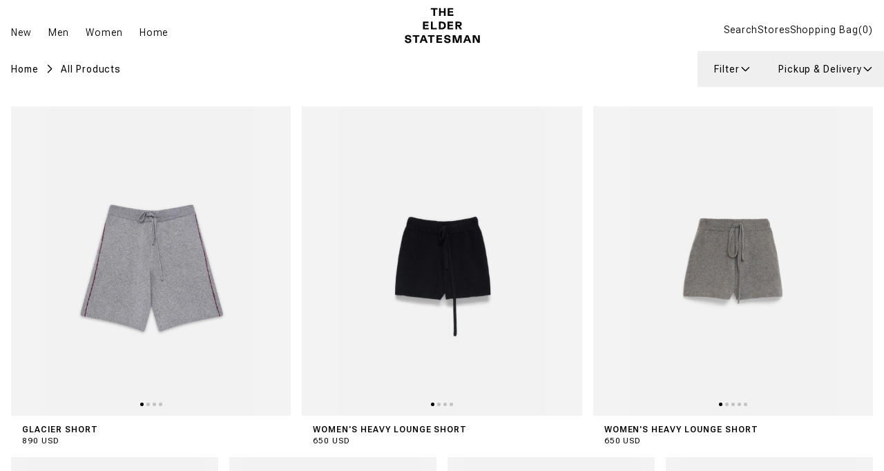

--- FILE ---
content_type: text/html; charset=utf-8
request_url: https://elder-statesman.com/collections/all-products?filter.p.product_type=Shorts
body_size: 49671
content:
<!doctype html>
<html class="no-js" lang="en">
  <head>
<!-- Begin BlackCrow Script Tag: DO NOT MODIFY! -->
     <script type="text/javascript" async src="https://shopify-init.blackcrow.ai/js/core/elderstatesmen.js?shopify_app_version=1.0.233&shop=elderstatesmen.myshopify.com"></script>
<!-- End BlackCrow Script Tag -->
    <!-- Hotjar Tracking Code for https://elder-statesman.com/ -->
    <script>
      (function(h, o, t, j, a, r) {
        h.hj = h.hj || function() {
          (h.hj.q = h.hj.q || []).push(arguments)
        };
        h._hjSettings = {
          hjid: 2771015,
          hjsv: 6
        };
        a = o.getElementsByTagName('head')[0];
        r = o.createElement('script');
        r.async = 1;
        r.src = t + h._hjSettings.hjid + j + h._hjSettings.hjsv;
        a.appendChild(r);
      })(window, document, 'https://static.hotjar.com/c/hotjar-', '.js?sv=');
    </script>
    <script
      id="CookieConsent"
      src="https://policy.app.cookieinformation.com/uc.js"
      data-culture="EN"
      type="text/javascript"></script>
    <meta charset="utf-8">
    <meta http-equiv="X-UA-Compatible" content="IE=edge">
    <meta name="viewport" content="width=device-width,initial-scale=1">
    <meta name="theme-color" content="">
    <link rel="canonical" href="https://elder-statesman.com/collections/all-products"> 
    <link
      rel="preconnect"
      href="https://cdn.shopify.com"
      crossorigin>
    <link rel="icon" href="//cdn.shopify.com/s/files/1/2507/4572/t/109/assets/favicon.ico?v=154385521298124155351660548620">
    <link rel="preconnect" href="https://fonts.googleapis.com">
    <link rel="preconnect" href="https://fonts.gstatic.com" crossorigin>
    <link href="https://fonts.googleapis.com/css2?family=Roboto+Flex:opsz,wght@8..144,100..1000&display=swap" rel="stylesheet">
    <!-- <link
      rel="icon"
      href="//cdn.shopify.com/s/files/1/2507/4572/t/109/assets/favicon.svg?v=49207547486045243541660548620"
      type="image/svg+xml"> --><link
        rel="icon"
        type="image/png"
        href="//elder-statesman.com/cdn/shop/files/Favicon_32x32__transperent_1.png?crop=center&height=32&v=1759276219&width=32"><title>
      All Products

        &ndash; The Elder Statesman</title>

    

    

<meta property="og:site_name" content="The Elder Statesman">
<meta property="og:url" content="https://elder-statesman.com/collections/all-products">
<meta property="og:title" content="All Products">
<meta property="og:type" content="website">
<meta property="og:description" content="Discover the latest arrivals from The Elder Statesman— Through a focused lens of modern luxury, The Elder Statesman presents pieces that are clean, crisp, and endlessly wearable. Elevated yet effortless, timeless yet distinctly modern."><meta property="og:image" content="http://elder-statesman.com/cdn/shop/files/social_share_image_oct_1_2025.png?v=1759334649">
  <meta property="og:image:secure_url" content="https://elder-statesman.com/cdn/shop/files/social_share_image_oct_1_2025.png?v=1759334649">
  <meta property="og:image:width" content="1200">
  <meta property="og:image:height" content="630"><meta name="twitter:card" content="summary_large_image">
<meta name="twitter:title" content="All Products">
<meta name="twitter:description" content="Discover the latest arrivals from The Elder Statesman— Through a focused lens of modern luxury, The Elder Statesman presents pieces that are clean, crisp, and endlessly wearable. Elevated yet effortless, timeless yet distinctly modern.">


    <script>window.performance && window.performance.mark && window.performance.mark('shopify.content_for_header.start');</script><meta name="google-site-verification" content="AdMpFwzfBJz0zPQY70FJYCxL8eklYBqtcxNyGmE9uDg">
<meta id="shopify-digital-wallet" name="shopify-digital-wallet" content="/25074572/digital_wallets/dialog">
<meta name="shopify-checkout-api-token" content="bf33aea3bfa6061d6771c014c11da1af">
<meta id="in-context-paypal-metadata" data-shop-id="25074572" data-venmo-supported="false" data-environment="production" data-locale="en_US" data-paypal-v4="true" data-currency="USD">
<link rel="alternate" type="application/atom+xml" title="Feed" href="/collections/all-products.atom" />
<link rel="alternate" type="application/json+oembed" href="https://elder-statesman.com/collections/all-products.oembed">
<script async="async" src="/checkouts/internal/preloads.js?locale=en-US"></script>
<link rel="preconnect" href="https://shop.app" crossorigin="anonymous">
<script async="async" src="https://shop.app/checkouts/internal/preloads.js?locale=en-US&shop_id=25074572" crossorigin="anonymous"></script>
<script id="apple-pay-shop-capabilities" type="application/json">{"shopId":25074572,"countryCode":"US","currencyCode":"USD","merchantCapabilities":["supports3DS"],"merchantId":"gid:\/\/shopify\/Shop\/25074572","merchantName":"The Elder Statesman","requiredBillingContactFields":["postalAddress","email","phone"],"requiredShippingContactFields":["postalAddress","email","phone"],"shippingType":"shipping","supportedNetworks":["visa","masterCard","amex","discover","elo","jcb"],"total":{"type":"pending","label":"The Elder Statesman","amount":"1.00"},"shopifyPaymentsEnabled":true,"supportsSubscriptions":true}</script>
<script id="shopify-features" type="application/json">{"accessToken":"bf33aea3bfa6061d6771c014c11da1af","betas":["rich-media-storefront-analytics"],"domain":"elder-statesman.com","predictiveSearch":true,"shopId":25074572,"locale":"en"}</script>
<script>var Shopify = Shopify || {};
Shopify.shop = "elderstatesmen.myshopify.com";
Shopify.locale = "en";
Shopify.currency = {"active":"USD","rate":"1.0"};
Shopify.country = "US";
Shopify.theme = {"name":"shopify-elder-statesman\/main","id":121857310755,"schema_name":"Elder Statesman Theme","schema_version":"15.0.1","theme_store_id":null,"role":"main"};
Shopify.theme.handle = "null";
Shopify.theme.style = {"id":null,"handle":null};
Shopify.cdnHost = "elder-statesman.com/cdn";
Shopify.routes = Shopify.routes || {};
Shopify.routes.root = "/";</script>
<script type="module">!function(o){(o.Shopify=o.Shopify||{}).modules=!0}(window);</script>
<script>!function(o){function n(){var o=[];function n(){o.push(Array.prototype.slice.apply(arguments))}return n.q=o,n}var t=o.Shopify=o.Shopify||{};t.loadFeatures=n(),t.autoloadFeatures=n()}(window);</script>
<script>
  window.ShopifyPay = window.ShopifyPay || {};
  window.ShopifyPay.apiHost = "shop.app\/pay";
  window.ShopifyPay.redirectState = null;
</script>
<script id="shop-js-analytics" type="application/json">{"pageType":"collection"}</script>
<script defer="defer" async type="module" src="//elder-statesman.com/cdn/shopifycloud/shop-js/modules/v2/client.init-shop-cart-sync_BdyHc3Nr.en.esm.js"></script>
<script defer="defer" async type="module" src="//elder-statesman.com/cdn/shopifycloud/shop-js/modules/v2/chunk.common_Daul8nwZ.esm.js"></script>
<script type="module">
  await import("//elder-statesman.com/cdn/shopifycloud/shop-js/modules/v2/client.init-shop-cart-sync_BdyHc3Nr.en.esm.js");
await import("//elder-statesman.com/cdn/shopifycloud/shop-js/modules/v2/chunk.common_Daul8nwZ.esm.js");

  window.Shopify.SignInWithShop?.initShopCartSync?.({"fedCMEnabled":true,"windoidEnabled":true});

</script>
<script>
  window.Shopify = window.Shopify || {};
  if (!window.Shopify.featureAssets) window.Shopify.featureAssets = {};
  window.Shopify.featureAssets['shop-js'] = {"shop-cart-sync":["modules/v2/client.shop-cart-sync_QYOiDySF.en.esm.js","modules/v2/chunk.common_Daul8nwZ.esm.js"],"init-fed-cm":["modules/v2/client.init-fed-cm_DchLp9rc.en.esm.js","modules/v2/chunk.common_Daul8nwZ.esm.js"],"shop-button":["modules/v2/client.shop-button_OV7bAJc5.en.esm.js","modules/v2/chunk.common_Daul8nwZ.esm.js"],"init-windoid":["modules/v2/client.init-windoid_DwxFKQ8e.en.esm.js","modules/v2/chunk.common_Daul8nwZ.esm.js"],"shop-cash-offers":["modules/v2/client.shop-cash-offers_DWtL6Bq3.en.esm.js","modules/v2/chunk.common_Daul8nwZ.esm.js","modules/v2/chunk.modal_CQq8HTM6.esm.js"],"shop-toast-manager":["modules/v2/client.shop-toast-manager_CX9r1SjA.en.esm.js","modules/v2/chunk.common_Daul8nwZ.esm.js"],"init-shop-email-lookup-coordinator":["modules/v2/client.init-shop-email-lookup-coordinator_UhKnw74l.en.esm.js","modules/v2/chunk.common_Daul8nwZ.esm.js"],"pay-button":["modules/v2/client.pay-button_DzxNnLDY.en.esm.js","modules/v2/chunk.common_Daul8nwZ.esm.js"],"avatar":["modules/v2/client.avatar_BTnouDA3.en.esm.js"],"init-shop-cart-sync":["modules/v2/client.init-shop-cart-sync_BdyHc3Nr.en.esm.js","modules/v2/chunk.common_Daul8nwZ.esm.js"],"shop-login-button":["modules/v2/client.shop-login-button_D8B466_1.en.esm.js","modules/v2/chunk.common_Daul8nwZ.esm.js","modules/v2/chunk.modal_CQq8HTM6.esm.js"],"init-customer-accounts-sign-up":["modules/v2/client.init-customer-accounts-sign-up_C8fpPm4i.en.esm.js","modules/v2/client.shop-login-button_D8B466_1.en.esm.js","modules/v2/chunk.common_Daul8nwZ.esm.js","modules/v2/chunk.modal_CQq8HTM6.esm.js"],"init-shop-for-new-customer-accounts":["modules/v2/client.init-shop-for-new-customer-accounts_CVTO0Ztu.en.esm.js","modules/v2/client.shop-login-button_D8B466_1.en.esm.js","modules/v2/chunk.common_Daul8nwZ.esm.js","modules/v2/chunk.modal_CQq8HTM6.esm.js"],"init-customer-accounts":["modules/v2/client.init-customer-accounts_dRgKMfrE.en.esm.js","modules/v2/client.shop-login-button_D8B466_1.en.esm.js","modules/v2/chunk.common_Daul8nwZ.esm.js","modules/v2/chunk.modal_CQq8HTM6.esm.js"],"shop-follow-button":["modules/v2/client.shop-follow-button_CkZpjEct.en.esm.js","modules/v2/chunk.common_Daul8nwZ.esm.js","modules/v2/chunk.modal_CQq8HTM6.esm.js"],"lead-capture":["modules/v2/client.lead-capture_BntHBhfp.en.esm.js","modules/v2/chunk.common_Daul8nwZ.esm.js","modules/v2/chunk.modal_CQq8HTM6.esm.js"],"checkout-modal":["modules/v2/client.checkout-modal_CfxcYbTm.en.esm.js","modules/v2/chunk.common_Daul8nwZ.esm.js","modules/v2/chunk.modal_CQq8HTM6.esm.js"],"shop-login":["modules/v2/client.shop-login_Da4GZ2H6.en.esm.js","modules/v2/chunk.common_Daul8nwZ.esm.js","modules/v2/chunk.modal_CQq8HTM6.esm.js"],"payment-terms":["modules/v2/client.payment-terms_MV4M3zvL.en.esm.js","modules/v2/chunk.common_Daul8nwZ.esm.js","modules/v2/chunk.modal_CQq8HTM6.esm.js"]};
</script>
<script>(function() {
  var isLoaded = false;
  function asyncLoad() {
    if (isLoaded) return;
    isLoaded = true;
    var urls = ["https:\/\/dvbv96fvxd6o6.cloudfront.net\/assets\/js\/shopify.min.js?shop=elderstatesmen.myshopify.com","https:\/\/aura-apps.com\/shoppable\/engine\/js\/addons\/shoppable_gallery\/shoppable_gallery.js?shop=elderstatesmen.myshopify.com","https:\/\/apps.hiko.link\/js\/hiko-auth.js?shop=elderstatesmen.myshopify.com","https:\/\/static.shareasale.com\/json\/shopify\/deduplication.js?shop=elderstatesmen.myshopify.com","\/\/cdn.shopify.com\/proxy\/c390f366176c010cd71a5c3e4f1166b82b03c44a2a5d83385526582c7e7ace7d\/s3-us-west-2.amazonaws.com\/jsstore\/a\/DY4H0Y2\/ge.js?shop=elderstatesmen.myshopify.com\u0026sp-cache-control=cHVibGljLCBtYXgtYWdlPTkwMA","\/\/cdn.shopify.com\/proxy\/8faed06a46c2aa3187d1dd31e0a0bb7ec11d7d77abadf6fd14a01e3fd34c3b8c\/app.retention.com\/shopify\/shopify_app_add_to_cart_script.js?shop=elderstatesmen.myshopify.com\u0026sp-cache-control=cHVibGljLCBtYXgtYWdlPTkwMA","https:\/\/web.taggshop.io\/embed.min.js?shop=elderstatesmen.myshopify.com","https:\/\/static.shareasale.com\/json\/shopify\/shareasale-tracking.js?sasmid=142212\u0026ssmtid=53685\u0026shop=elderstatesmen.myshopify.com","https:\/\/config.gorgias.chat\/bundle-loader\/01GYCBSGVDNY2N35WVQYDTX2RX?source=shopify1click\u0026shop=elderstatesmen.myshopify.com","https:\/\/shopify-widget.route.com\/shopify.widget.js?shop=elderstatesmen.myshopify.com","\/\/cdn.shopify.com\/proxy\/349b3edf526fcd30e13c18c4a8262e667224b616a15be2e3da8bf6fe5e257cf7\/web.global-e.com\/merchant\/storefrontattributes?merchantid=30000197\u0026shop=elderstatesmen.myshopify.com\u0026sp-cache-control=cHVibGljLCBtYXgtYWdlPTkwMA","https:\/\/crossborder-integration.global-e.com\/resources\/js\/app?shop=elderstatesmen.myshopify.com","https:\/\/s3.eu-west-1.amazonaws.com\/production-klarna-il-shopify-osm\/3e3f800efae5075d18a49ca83842138d919b5059\/elderstatesmen.myshopify.com-1739548948867.js?shop=elderstatesmen.myshopify.com","https:\/\/cdn.sesami.co\/shopify.js?shop=elderstatesmen.myshopify.com","https:\/\/cdn.9gtb.com\/loader.js?g_cvt_id=1c95ec1a-ddfb-4387-b8cf-b64668e7471a\u0026shop=elderstatesmen.myshopify.com","https:\/\/searchanise-ef84.kxcdn.com\/widgets\/shopify\/init.js?a=5K7j4q9P4i\u0026shop=elderstatesmen.myshopify.com"];
    for (var i = 0; i < urls.length; i++) {
      var s = document.createElement('script');
      s.type = 'text/javascript';
      s.async = true;
      s.src = urls[i];
      var x = document.getElementsByTagName('script')[0];
      x.parentNode.insertBefore(s, x);
    }
  };
  if(window.attachEvent) {
    window.attachEvent('onload', asyncLoad);
  } else {
    window.addEventListener('load', asyncLoad, false);
  }
})();</script>
<script id="__st">var __st={"a":25074572,"offset":-28800,"reqid":"8d305ea4-dc9b-48e8-a92a-36939091d51d-1769028823","pageurl":"elder-statesman.com\/collections\/all-products?filter.p.product_type=Shorts","u":"76b42310b85c","p":"collection","rtyp":"collection","rid":266104635427};</script>
<script>window.ShopifyPaypalV4VisibilityTracking = true;</script>
<script id="captcha-bootstrap">!function(){'use strict';const t='contact',e='account',n='new_comment',o=[[t,t],['blogs',n],['comments',n],[t,'customer']],c=[[e,'customer_login'],[e,'guest_login'],[e,'recover_customer_password'],[e,'create_customer']],r=t=>t.map((([t,e])=>`form[action*='/${t}']:not([data-nocaptcha='true']) input[name='form_type'][value='${e}']`)).join(','),a=t=>()=>t?[...document.querySelectorAll(t)].map((t=>t.form)):[];function s(){const t=[...o],e=r(t);return a(e)}const i='password',u='form_key',d=['recaptcha-v3-token','g-recaptcha-response','h-captcha-response',i],f=()=>{try{return window.sessionStorage}catch{return}},m='__shopify_v',_=t=>t.elements[u];function p(t,e,n=!1){try{const o=window.sessionStorage,c=JSON.parse(o.getItem(e)),{data:r}=function(t){const{data:e,action:n}=t;return t[m]||n?{data:e,action:n}:{data:t,action:n}}(c);for(const[e,n]of Object.entries(r))t.elements[e]&&(t.elements[e].value=n);n&&o.removeItem(e)}catch(o){console.error('form repopulation failed',{error:o})}}const l='form_type',E='cptcha';function T(t){t.dataset[E]=!0}const w=window,h=w.document,L='Shopify',v='ce_forms',y='captcha';let A=!1;((t,e)=>{const n=(g='f06e6c50-85a8-45c8-87d0-21a2b65856fe',I='https://cdn.shopify.com/shopifycloud/storefront-forms-hcaptcha/ce_storefront_forms_captcha_hcaptcha.v1.5.2.iife.js',D={infoText:'Protected by hCaptcha',privacyText:'Privacy',termsText:'Terms'},(t,e,n)=>{const o=w[L][v],c=o.bindForm;if(c)return c(t,g,e,D).then(n);var r;o.q.push([[t,g,e,D],n]),r=I,A||(h.body.append(Object.assign(h.createElement('script'),{id:'captcha-provider',async:!0,src:r})),A=!0)});var g,I,D;w[L]=w[L]||{},w[L][v]=w[L][v]||{},w[L][v].q=[],w[L][y]=w[L][y]||{},w[L][y].protect=function(t,e){n(t,void 0,e),T(t)},Object.freeze(w[L][y]),function(t,e,n,w,h,L){const[v,y,A,g]=function(t,e,n){const i=e?o:[],u=t?c:[],d=[...i,...u],f=r(d),m=r(i),_=r(d.filter((([t,e])=>n.includes(e))));return[a(f),a(m),a(_),s()]}(w,h,L),I=t=>{const e=t.target;return e instanceof HTMLFormElement?e:e&&e.form},D=t=>v().includes(t);t.addEventListener('submit',(t=>{const e=I(t);if(!e)return;const n=D(e)&&!e.dataset.hcaptchaBound&&!e.dataset.recaptchaBound,o=_(e),c=g().includes(e)&&(!o||!o.value);(n||c)&&t.preventDefault(),c&&!n&&(function(t){try{if(!f())return;!function(t){const e=f();if(!e)return;const n=_(t);if(!n)return;const o=n.value;o&&e.removeItem(o)}(t);const e=Array.from(Array(32),(()=>Math.random().toString(36)[2])).join('');!function(t,e){_(t)||t.append(Object.assign(document.createElement('input'),{type:'hidden',name:u})),t.elements[u].value=e}(t,e),function(t,e){const n=f();if(!n)return;const o=[...t.querySelectorAll(`input[type='${i}']`)].map((({name:t})=>t)),c=[...d,...o],r={};for(const[a,s]of new FormData(t).entries())c.includes(a)||(r[a]=s);n.setItem(e,JSON.stringify({[m]:1,action:t.action,data:r}))}(t,e)}catch(e){console.error('failed to persist form',e)}}(e),e.submit())}));const S=(t,e)=>{t&&!t.dataset[E]&&(n(t,e.some((e=>e===t))),T(t))};for(const o of['focusin','change'])t.addEventListener(o,(t=>{const e=I(t);D(e)&&S(e,y())}));const B=e.get('form_key'),M=e.get(l),P=B&&M;t.addEventListener('DOMContentLoaded',(()=>{const t=y();if(P)for(const e of t)e.elements[l].value===M&&p(e,B);[...new Set([...A(),...v().filter((t=>'true'===t.dataset.shopifyCaptcha))])].forEach((e=>S(e,t)))}))}(h,new URLSearchParams(w.location.search),n,t,e,['guest_login'])})(!0,!1)}();</script>
<script integrity="sha256-4kQ18oKyAcykRKYeNunJcIwy7WH5gtpwJnB7kiuLZ1E=" data-source-attribution="shopify.loadfeatures" defer="defer" src="//elder-statesman.com/cdn/shopifycloud/storefront/assets/storefront/load_feature-a0a9edcb.js" crossorigin="anonymous"></script>
<script crossorigin="anonymous" defer="defer" src="//elder-statesman.com/cdn/shopifycloud/storefront/assets/shopify_pay/storefront-65b4c6d7.js?v=20250812"></script>
<script data-source-attribution="shopify.dynamic_checkout.dynamic.init">var Shopify=Shopify||{};Shopify.PaymentButton=Shopify.PaymentButton||{isStorefrontPortableWallets:!0,init:function(){window.Shopify.PaymentButton.init=function(){};var t=document.createElement("script");t.src="https://elder-statesman.com/cdn/shopifycloud/portable-wallets/latest/portable-wallets.en.js",t.type="module",document.head.appendChild(t)}};
</script>
<script data-source-attribution="shopify.dynamic_checkout.buyer_consent">
  function portableWalletsHideBuyerConsent(e){var t=document.getElementById("shopify-buyer-consent"),n=document.getElementById("shopify-subscription-policy-button");t&&n&&(t.classList.add("hidden"),t.setAttribute("aria-hidden","true"),n.removeEventListener("click",e))}function portableWalletsShowBuyerConsent(e){var t=document.getElementById("shopify-buyer-consent"),n=document.getElementById("shopify-subscription-policy-button");t&&n&&(t.classList.remove("hidden"),t.removeAttribute("aria-hidden"),n.addEventListener("click",e))}window.Shopify?.PaymentButton&&(window.Shopify.PaymentButton.hideBuyerConsent=portableWalletsHideBuyerConsent,window.Shopify.PaymentButton.showBuyerConsent=portableWalletsShowBuyerConsent);
</script>
<script data-source-attribution="shopify.dynamic_checkout.cart.bootstrap">document.addEventListener("DOMContentLoaded",(function(){function t(){return document.querySelector("shopify-accelerated-checkout-cart, shopify-accelerated-checkout")}if(t())Shopify.PaymentButton.init();else{new MutationObserver((function(e,n){t()&&(Shopify.PaymentButton.init(),n.disconnect())})).observe(document.body,{childList:!0,subtree:!0})}}));
</script>
<link id="shopify-accelerated-checkout-styles" rel="stylesheet" media="screen" href="https://elder-statesman.com/cdn/shopifycloud/portable-wallets/latest/accelerated-checkout-backwards-compat.css" crossorigin="anonymous">
<style id="shopify-accelerated-checkout-cart">
        #shopify-buyer-consent {
  margin-top: 1em;
  display: inline-block;
  width: 100%;
}

#shopify-buyer-consent.hidden {
  display: none;
}

#shopify-subscription-policy-button {
  background: none;
  border: none;
  padding: 0;
  text-decoration: underline;
  font-size: inherit;
  cursor: pointer;
}

#shopify-subscription-policy-button::before {
  box-shadow: none;
}

      </style>

<script>window.performance && window.performance.mark && window.performance.mark('shopify.content_for_header.end');</script>

    <style data-shopify>:root
    {}

  *,
  *::before,
  *::after {
    box-sizing: inherit;
  }

  html {
    box-sizing: border-box;
    font-size: calc(var(--font-body-scale) * 62.5%);
    height: 100%;
  }

  body {
    display: grid;
    grid-template-rows: auto auto 1fr auto;
    grid-template-columns: 100%;
    min-height: 100%;
    margin: 0;
    font-size: 1.5rem;
    letter-spacing: 0.06rem;
    line-height: calc(1 + 0.8 / var(--font-body-scale));
    font-family: var(--font-body-family);
    font-style: var(--font-body-style);
    font-weight: var(--font-body-weight);
  }

  @media screen and (min-width: 750px) {
    body {
      font-size: 1.6rem;
    }
  }
  </style>

  <link href="//elder-statesman.com/cdn/shop/t/111/assets/app.css?v=62759500042271872821767831194" rel="stylesheet" type="text/css" media="all" />
  <link
    rel="stylesheet"
    href="//elder-statesman.com/cdn/shop/t/111/assets/txtx.css?v=110619244719455015161759277367"
    media="print"
    onload="this.media='all'">

  <link href="//elder-statesman.com/cdn/shop/t/111/assets/custom.css?v=18517270921714162871760549869" rel="stylesheet" type="text/css" media="all" />

  <script>
    document.documentElement.className = document.documentElement.className.replace('no-js', 'js');
    if (Shopify.designMode) {
      document.documentElement.classList.add('shopify-design-mode');
    }
  </script>
  <script src="//elder-statesman.com/cdn/shop/t/111/assets/handlebars.min-v4.7.7.js?v=172161696135032138861759277362" defer="defer"></script>
  
  
  <script src="//elder-statesman.com/cdn/shop/t/111/assets/flickity.pkgd.min.js?v=114460508543641870001664813818" defer="defer"></script>
  <script src="//elder-statesman.com/cdn/shop/t/111/assets/flickity-fade.js?v=30280405195044513791742233901" defer="defer"></script>
  <script src="//elder-statesman.com/cdn/shop/t/111/assets/blaze-slider.min.js?v=2880112299454655241742023466" defer="defer"></script>
  <script src="//elder-statesman.com/cdn/shop/t/111/assets/splide.min.js?v=89668035060059413701667248177" defer="defer"></script>
  <script src="//elder-statesman.com/cdn/shop/t/111/assets/app.js?v=50165777866158057551668503433" defer="defer"></script>
  <script src="//elder-statesman.com/cdn/shop/t/111/assets/panzoom.js?v=45414150326177278671747166912" defer="defer"></script>
  <link href="//elder-statesman.com/cdn/shop/t/111/assets/blaze.css?v=1372562978454044851742023466" rel="stylesheet" type="text/css" media="all" />
  
  <script src="//js.klevu.com/core/v2/klevu.js"></script>
  <!-- Start klevu-snippets DO NOT EDIT -->
  <script type="text/javascript">
    
        var klevu_page_meta = {
            "pageType": "category",
            "categoryName": "All Products",
            "categoryUrl": "https://elder-statesman.com/collections/all-products",
        };
    
    
    
</script>
  <style type="text/css">
    div.kuClearLeft,div.kuClearRight,div.kuClearBoth { display: block; }
</style>

<script type="text/javascript">
    klevu.interactive(function () {
        var searchBoxSelector = 'input.search-form__input';
        var searchBoxSelectorDawn = 'input.search__input';
        if (null !== document.querySelector(searchBoxSelectorDawn)) {
            searchBoxSelector = searchBoxSelectorDawn;
        }

        var options = {
            url : {
                landing: '/pages/search-results', // your Shopify Search Results Page
                search: klevu.settings.url.protocol + '//eucs31v2.ksearchnet.com/cs/v2/search' // your Klevu APIv2 Search URL
            },
            search: {
                minChars: 0,
                searchBoxSelector: searchBoxSelector + ',.kuSearchInput', // your Shopify Search Input
                apiKey: "klevu-166662637744615744" // your Klevu JS API Key
            },
            analytics: {
                apiKey: 'klevu-166662637744615744' // your Klevu JS API Key
            }
        };

        var documentClickPreventSelectors = [];
        if (document.querySelector('.modal-overlay')) {
            documentClickPreventSelectors.push('.modal-overlay');
        }
        if (document.querySelector('.modal__toggle-open')) {
            documentClickPreventSelectors.push('.modal__toggle-open');
        }
        if (documentClickPreventSelectors.length > 0) {
            options.search.documentClickPreventSelector = documentClickPreventSelectors.join(',');
        }

        klevu(options);
    });
</script>

<script src="https://js.klevu.com/theme/default/v2/quick-search-theme.js"></script>



  
    <!-- Include Category Page Theme -->
    <script src="https://js.klevu.com/theme/default/v2/catnav-theme.js"></script>
    <script type="text/javascript">
      var klevu_pageCategory = "All Products";
      sessionStorage.setItem("klevu_pageCategory", klevu_pageCategory);
    </script>



  <script type="text/javascript">
    if ('undefined' === typeof klevu_addtocart) {
        function klevu_addtocart( id, url, qty ) {
            if ('undefined' !== typeof klevu_customAddToCart) {
                klevu_customAddToCart(id, url, 1);
            } else {
                var urlProtocol = ( "https:" === document.location.protocol ? "https://" : "http://" );
                var url = urlProtocol + window.location.hostname + '/cart/add?id=' + id + '&quantity=1';
                window.location.assign(url);
            }
        }
    }
</script>
  <!-- Start klevu-common-js DO NOT EDIT -->
<script type="text/javascript">
    if (typeof klevu_lang === "undefined") {
        var klevu_lang = "en";
    }
</script>
<!-- End klevu-common-js DO NOT EDIT -->
  <script src="https://js.klevu.com/recs/v2/klevu-recs.js"></script>
<script type="text/javascript">
    klevu.interactive(function () {
        var options = {
            powerUp: {
                recsModule: true
            },
            recs: {
                apiKey: "klevu-166662637744615744"
            },
            analytics: {
                apiKey: "klevu-166662637744615744"
            }
        };
        klevu(options);
    });
</script>
  <!-- End klevu-snippets DO NOT EDIT -->

  

  
  
  



  <link href="//elder-statesman.com/cdn/shop/t/111/assets/adastra-base-b6c951b2.css" rel="stylesheet" type="text/css" media="all" />





  <link rel="modulepreload" href="//elder-statesman.com/cdn/shop/t/111/assets/adastra-main-2e719d2f.js" as="script" crossorigin="anonymous">
  <script src="//elder-statesman.com/cdn/shop/t/111/assets/adastra-main-2e719d2f.js" type="module" crossorigin="anonymous"></script>
  <link href="//elder-statesman.com/cdn/shop/t/111/assets/adastra-main-6e826e7b.css" rel="stylesheet" type="text/css" media="all" />




<!-- BEGIN app block: shopify://apps/userway-website-accessibility/blocks/uw-widget-extension/bc2d8a34-1a37-451b-ab1a-271bc4e9daa7 -->




<script type="text/javascript" async="" src="https://cdn.userway.org/widget.js?account=&amp;platfAppInstalledSiteId=&amp;shop=elder-statesman.com"></script>

<!-- END app block --><!-- BEGIN app block: shopify://apps/klaviyo-email-marketing-sms/blocks/klaviyo-onsite-embed/2632fe16-c075-4321-a88b-50b567f42507 -->












  <script async src="https://static.klaviyo.com/onsite/js/JsjUWF/klaviyo.js?company_id=JsjUWF"></script>
  <script>!function(){if(!window.klaviyo){window._klOnsite=window._klOnsite||[];try{window.klaviyo=new Proxy({},{get:function(n,i){return"push"===i?function(){var n;(n=window._klOnsite).push.apply(n,arguments)}:function(){for(var n=arguments.length,o=new Array(n),w=0;w<n;w++)o[w]=arguments[w];var t="function"==typeof o[o.length-1]?o.pop():void 0,e=new Promise((function(n){window._klOnsite.push([i].concat(o,[function(i){t&&t(i),n(i)}]))}));return e}}})}catch(n){window.klaviyo=window.klaviyo||[],window.klaviyo.push=function(){var n;(n=window._klOnsite).push.apply(n,arguments)}}}}();</script>

  




  <script>
    window.klaviyoReviewsProductDesignMode = false
  </script>







<!-- END app block --><!-- BEGIN app block: shopify://apps/pagefly-page-builder/blocks/app-embed/83e179f7-59a0-4589-8c66-c0dddf959200 -->

<!-- BEGIN app snippet: pagefly-cro-ab-testing-main -->







<script>
  ;(function () {
    const url = new URL(window.location)
    const viewParam = url.searchParams.get('view')
    if (viewParam && viewParam.includes('variant-pf-')) {
      url.searchParams.set('pf_v', viewParam)
      url.searchParams.delete('view')
      window.history.replaceState({}, '', url)
    }
  })()
</script>



<script type='module'>
  
  window.PAGEFLY_CRO = window.PAGEFLY_CRO || {}

  window.PAGEFLY_CRO['data_debug'] = {
    original_template_suffix: "all_collections",
    allow_ab_test: false,
    ab_test_start_time: 0,
    ab_test_end_time: 0,
    today_date_time: 1769028823000,
  }
  window.PAGEFLY_CRO['GA4'] = { enabled: false}
</script>

<!-- END app snippet -->








  <script src='https://cdn.shopify.com/extensions/019bb4f9-aed6-78a3-be91-e9d44663e6bf/pagefly-page-builder-215/assets/pagefly-helper.js' defer='defer'></script>

  <script src='https://cdn.shopify.com/extensions/019bb4f9-aed6-78a3-be91-e9d44663e6bf/pagefly-page-builder-215/assets/pagefly-general-helper.js' defer='defer'></script>

  <script src='https://cdn.shopify.com/extensions/019bb4f9-aed6-78a3-be91-e9d44663e6bf/pagefly-page-builder-215/assets/pagefly-snap-slider.js' defer='defer'></script>

  <script src='https://cdn.shopify.com/extensions/019bb4f9-aed6-78a3-be91-e9d44663e6bf/pagefly-page-builder-215/assets/pagefly-slideshow-v3.js' defer='defer'></script>

  <script src='https://cdn.shopify.com/extensions/019bb4f9-aed6-78a3-be91-e9d44663e6bf/pagefly-page-builder-215/assets/pagefly-slideshow-v4.js' defer='defer'></script>

  <script src='https://cdn.shopify.com/extensions/019bb4f9-aed6-78a3-be91-e9d44663e6bf/pagefly-page-builder-215/assets/pagefly-glider.js' defer='defer'></script>

  <script src='https://cdn.shopify.com/extensions/019bb4f9-aed6-78a3-be91-e9d44663e6bf/pagefly-page-builder-215/assets/pagefly-slideshow-v1-v2.js' defer='defer'></script>

  <script src='https://cdn.shopify.com/extensions/019bb4f9-aed6-78a3-be91-e9d44663e6bf/pagefly-page-builder-215/assets/pagefly-product-media.js' defer='defer'></script>

  <script src='https://cdn.shopify.com/extensions/019bb4f9-aed6-78a3-be91-e9d44663e6bf/pagefly-page-builder-215/assets/pagefly-product.js' defer='defer'></script>


<script id='pagefly-helper-data' type='application/json'>
  {
    "page_optimization": {
      "assets_prefetching": false
    },
    "elements_asset_mapper": {
      "Accordion": "https://cdn.shopify.com/extensions/019bb4f9-aed6-78a3-be91-e9d44663e6bf/pagefly-page-builder-215/assets/pagefly-accordion.js",
      "Accordion3": "https://cdn.shopify.com/extensions/019bb4f9-aed6-78a3-be91-e9d44663e6bf/pagefly-page-builder-215/assets/pagefly-accordion3.js",
      "CountDown": "https://cdn.shopify.com/extensions/019bb4f9-aed6-78a3-be91-e9d44663e6bf/pagefly-page-builder-215/assets/pagefly-countdown.js",
      "GMap1": "https://cdn.shopify.com/extensions/019bb4f9-aed6-78a3-be91-e9d44663e6bf/pagefly-page-builder-215/assets/pagefly-gmap.js",
      "GMap2": "https://cdn.shopify.com/extensions/019bb4f9-aed6-78a3-be91-e9d44663e6bf/pagefly-page-builder-215/assets/pagefly-gmap.js",
      "GMapBasicV2": "https://cdn.shopify.com/extensions/019bb4f9-aed6-78a3-be91-e9d44663e6bf/pagefly-page-builder-215/assets/pagefly-gmap.js",
      "GMapAdvancedV2": "https://cdn.shopify.com/extensions/019bb4f9-aed6-78a3-be91-e9d44663e6bf/pagefly-page-builder-215/assets/pagefly-gmap.js",
      "HTML.Video": "https://cdn.shopify.com/extensions/019bb4f9-aed6-78a3-be91-e9d44663e6bf/pagefly-page-builder-215/assets/pagefly-htmlvideo.js",
      "HTML.Video2": "https://cdn.shopify.com/extensions/019bb4f9-aed6-78a3-be91-e9d44663e6bf/pagefly-page-builder-215/assets/pagefly-htmlvideo2.js",
      "HTML.Video3": "https://cdn.shopify.com/extensions/019bb4f9-aed6-78a3-be91-e9d44663e6bf/pagefly-page-builder-215/assets/pagefly-htmlvideo2.js",
      "BackgroundVideo": "https://cdn.shopify.com/extensions/019bb4f9-aed6-78a3-be91-e9d44663e6bf/pagefly-page-builder-215/assets/pagefly-htmlvideo2.js",
      "Instagram": "https://cdn.shopify.com/extensions/019bb4f9-aed6-78a3-be91-e9d44663e6bf/pagefly-page-builder-215/assets/pagefly-instagram.js",
      "Instagram2": "https://cdn.shopify.com/extensions/019bb4f9-aed6-78a3-be91-e9d44663e6bf/pagefly-page-builder-215/assets/pagefly-instagram.js",
      "Insta3": "https://cdn.shopify.com/extensions/019bb4f9-aed6-78a3-be91-e9d44663e6bf/pagefly-page-builder-215/assets/pagefly-instagram3.js",
      "Tabs": "https://cdn.shopify.com/extensions/019bb4f9-aed6-78a3-be91-e9d44663e6bf/pagefly-page-builder-215/assets/pagefly-tab.js",
      "Tabs3": "https://cdn.shopify.com/extensions/019bb4f9-aed6-78a3-be91-e9d44663e6bf/pagefly-page-builder-215/assets/pagefly-tab3.js",
      "ProductBox": "https://cdn.shopify.com/extensions/019bb4f9-aed6-78a3-be91-e9d44663e6bf/pagefly-page-builder-215/assets/pagefly-cart.js",
      "FBPageBox2": "https://cdn.shopify.com/extensions/019bb4f9-aed6-78a3-be91-e9d44663e6bf/pagefly-page-builder-215/assets/pagefly-facebook.js",
      "FBLikeButton2": "https://cdn.shopify.com/extensions/019bb4f9-aed6-78a3-be91-e9d44663e6bf/pagefly-page-builder-215/assets/pagefly-facebook.js",
      "TwitterFeed2": "https://cdn.shopify.com/extensions/019bb4f9-aed6-78a3-be91-e9d44663e6bf/pagefly-page-builder-215/assets/pagefly-twitter.js",
      "Paragraph4": "https://cdn.shopify.com/extensions/019bb4f9-aed6-78a3-be91-e9d44663e6bf/pagefly-page-builder-215/assets/pagefly-paragraph4.js",

      "AliReviews": "https://cdn.shopify.com/extensions/019bb4f9-aed6-78a3-be91-e9d44663e6bf/pagefly-page-builder-215/assets/pagefly-3rd-elements.js",
      "BackInStock": "https://cdn.shopify.com/extensions/019bb4f9-aed6-78a3-be91-e9d44663e6bf/pagefly-page-builder-215/assets/pagefly-3rd-elements.js",
      "GloboBackInStock": "https://cdn.shopify.com/extensions/019bb4f9-aed6-78a3-be91-e9d44663e6bf/pagefly-page-builder-215/assets/pagefly-3rd-elements.js",
      "GrowaveWishlist": "https://cdn.shopify.com/extensions/019bb4f9-aed6-78a3-be91-e9d44663e6bf/pagefly-page-builder-215/assets/pagefly-3rd-elements.js",
      "InfiniteOptionsShopPad": "https://cdn.shopify.com/extensions/019bb4f9-aed6-78a3-be91-e9d44663e6bf/pagefly-page-builder-215/assets/pagefly-3rd-elements.js",
      "InkybayProductPersonalizer": "https://cdn.shopify.com/extensions/019bb4f9-aed6-78a3-be91-e9d44663e6bf/pagefly-page-builder-215/assets/pagefly-3rd-elements.js",
      "LimeSpot": "https://cdn.shopify.com/extensions/019bb4f9-aed6-78a3-be91-e9d44663e6bf/pagefly-page-builder-215/assets/pagefly-3rd-elements.js",
      "Loox": "https://cdn.shopify.com/extensions/019bb4f9-aed6-78a3-be91-e9d44663e6bf/pagefly-page-builder-215/assets/pagefly-3rd-elements.js",
      "Opinew": "https://cdn.shopify.com/extensions/019bb4f9-aed6-78a3-be91-e9d44663e6bf/pagefly-page-builder-215/assets/pagefly-3rd-elements.js",
      "Powr": "https://cdn.shopify.com/extensions/019bb4f9-aed6-78a3-be91-e9d44663e6bf/pagefly-page-builder-215/assets/pagefly-3rd-elements.js",
      "ProductReviews": "https://cdn.shopify.com/extensions/019bb4f9-aed6-78a3-be91-e9d44663e6bf/pagefly-page-builder-215/assets/pagefly-3rd-elements.js",
      "PushOwl": "https://cdn.shopify.com/extensions/019bb4f9-aed6-78a3-be91-e9d44663e6bf/pagefly-page-builder-215/assets/pagefly-3rd-elements.js",
      "ReCharge": "https://cdn.shopify.com/extensions/019bb4f9-aed6-78a3-be91-e9d44663e6bf/pagefly-page-builder-215/assets/pagefly-3rd-elements.js",
      "Rivyo": "https://cdn.shopify.com/extensions/019bb4f9-aed6-78a3-be91-e9d44663e6bf/pagefly-page-builder-215/assets/pagefly-3rd-elements.js",
      "TrackingMore": "https://cdn.shopify.com/extensions/019bb4f9-aed6-78a3-be91-e9d44663e6bf/pagefly-page-builder-215/assets/pagefly-3rd-elements.js",
      "Vitals": "https://cdn.shopify.com/extensions/019bb4f9-aed6-78a3-be91-e9d44663e6bf/pagefly-page-builder-215/assets/pagefly-3rd-elements.js",
      "Wiser": "https://cdn.shopify.com/extensions/019bb4f9-aed6-78a3-be91-e9d44663e6bf/pagefly-page-builder-215/assets/pagefly-3rd-elements.js"
    },
    "custom_elements_mapper": {
      "pf-click-action-element": "https://cdn.shopify.com/extensions/019bb4f9-aed6-78a3-be91-e9d44663e6bf/pagefly-page-builder-215/assets/pagefly-click-action-element.js",
      "pf-dialog-element": "https://cdn.shopify.com/extensions/019bb4f9-aed6-78a3-be91-e9d44663e6bf/pagefly-page-builder-215/assets/pagefly-dialog-element.js"
    }
  }
</script>


<!-- END app block --><script src="https://cdn.shopify.com/extensions/019be1dd-16fc-77ec-b763-e0a5c50c64ca/17.6.2/assets/abra.js" type="text/javascript" defer="defer"></script>
<link href="https://monorail-edge.shopifysvc.com" rel="dns-prefetch">
<script>(function(){if ("sendBeacon" in navigator && "performance" in window) {try {var session_token_from_headers = performance.getEntriesByType('navigation')[0].serverTiming.find(x => x.name == '_s').description;} catch {var session_token_from_headers = undefined;}var session_cookie_matches = document.cookie.match(/_shopify_s=([^;]*)/);var session_token_from_cookie = session_cookie_matches && session_cookie_matches.length === 2 ? session_cookie_matches[1] : "";var session_token = session_token_from_headers || session_token_from_cookie || "";function handle_abandonment_event(e) {var entries = performance.getEntries().filter(function(entry) {return /monorail-edge.shopifysvc.com/.test(entry.name);});if (!window.abandonment_tracked && entries.length === 0) {window.abandonment_tracked = true;var currentMs = Date.now();var navigation_start = performance.timing.navigationStart;var payload = {shop_id: 25074572,url: window.location.href,navigation_start,duration: currentMs - navigation_start,session_token,page_type: "collection"};window.navigator.sendBeacon("https://monorail-edge.shopifysvc.com/v1/produce", JSON.stringify({schema_id: "online_store_buyer_site_abandonment/1.1",payload: payload,metadata: {event_created_at_ms: currentMs,event_sent_at_ms: currentMs}}));}}window.addEventListener('pagehide', handle_abandonment_event);}}());</script>
<script id="web-pixels-manager-setup">(function e(e,d,r,n,o){if(void 0===o&&(o={}),!Boolean(null===(a=null===(i=window.Shopify)||void 0===i?void 0:i.analytics)||void 0===a?void 0:a.replayQueue)){var i,a;window.Shopify=window.Shopify||{};var t=window.Shopify;t.analytics=t.analytics||{};var s=t.analytics;s.replayQueue=[],s.publish=function(e,d,r){return s.replayQueue.push([e,d,r]),!0};try{self.performance.mark("wpm:start")}catch(e){}var l=function(){var e={modern:/Edge?\/(1{2}[4-9]|1[2-9]\d|[2-9]\d{2}|\d{4,})\.\d+(\.\d+|)|Firefox\/(1{2}[4-9]|1[2-9]\d|[2-9]\d{2}|\d{4,})\.\d+(\.\d+|)|Chrom(ium|e)\/(9{2}|\d{3,})\.\d+(\.\d+|)|(Maci|X1{2}).+ Version\/(15\.\d+|(1[6-9]|[2-9]\d|\d{3,})\.\d+)([,.]\d+|)( \(\w+\)|)( Mobile\/\w+|) Safari\/|Chrome.+OPR\/(9{2}|\d{3,})\.\d+\.\d+|(CPU[ +]OS|iPhone[ +]OS|CPU[ +]iPhone|CPU IPhone OS|CPU iPad OS)[ +]+(15[._]\d+|(1[6-9]|[2-9]\d|\d{3,})[._]\d+)([._]\d+|)|Android:?[ /-](13[3-9]|1[4-9]\d|[2-9]\d{2}|\d{4,})(\.\d+|)(\.\d+|)|Android.+Firefox\/(13[5-9]|1[4-9]\d|[2-9]\d{2}|\d{4,})\.\d+(\.\d+|)|Android.+Chrom(ium|e)\/(13[3-9]|1[4-9]\d|[2-9]\d{2}|\d{4,})\.\d+(\.\d+|)|SamsungBrowser\/([2-9]\d|\d{3,})\.\d+/,legacy:/Edge?\/(1[6-9]|[2-9]\d|\d{3,})\.\d+(\.\d+|)|Firefox\/(5[4-9]|[6-9]\d|\d{3,})\.\d+(\.\d+|)|Chrom(ium|e)\/(5[1-9]|[6-9]\d|\d{3,})\.\d+(\.\d+|)([\d.]+$|.*Safari\/(?![\d.]+ Edge\/[\d.]+$))|(Maci|X1{2}).+ Version\/(10\.\d+|(1[1-9]|[2-9]\d|\d{3,})\.\d+)([,.]\d+|)( \(\w+\)|)( Mobile\/\w+|) Safari\/|Chrome.+OPR\/(3[89]|[4-9]\d|\d{3,})\.\d+\.\d+|(CPU[ +]OS|iPhone[ +]OS|CPU[ +]iPhone|CPU IPhone OS|CPU iPad OS)[ +]+(10[._]\d+|(1[1-9]|[2-9]\d|\d{3,})[._]\d+)([._]\d+|)|Android:?[ /-](13[3-9]|1[4-9]\d|[2-9]\d{2}|\d{4,})(\.\d+|)(\.\d+|)|Mobile Safari.+OPR\/([89]\d|\d{3,})\.\d+\.\d+|Android.+Firefox\/(13[5-9]|1[4-9]\d|[2-9]\d{2}|\d{4,})\.\d+(\.\d+|)|Android.+Chrom(ium|e)\/(13[3-9]|1[4-9]\d|[2-9]\d{2}|\d{4,})\.\d+(\.\d+|)|Android.+(UC? ?Browser|UCWEB|U3)[ /]?(15\.([5-9]|\d{2,})|(1[6-9]|[2-9]\d|\d{3,})\.\d+)\.\d+|SamsungBrowser\/(5\.\d+|([6-9]|\d{2,})\.\d+)|Android.+MQ{2}Browser\/(14(\.(9|\d{2,})|)|(1[5-9]|[2-9]\d|\d{3,})(\.\d+|))(\.\d+|)|K[Aa][Ii]OS\/(3\.\d+|([4-9]|\d{2,})\.\d+)(\.\d+|)/},d=e.modern,r=e.legacy,n=navigator.userAgent;return n.match(d)?"modern":n.match(r)?"legacy":"unknown"}(),u="modern"===l?"modern":"legacy",c=(null!=n?n:{modern:"",legacy:""})[u],f=function(e){return[e.baseUrl,"/wpm","/b",e.hashVersion,"modern"===e.buildTarget?"m":"l",".js"].join("")}({baseUrl:d,hashVersion:r,buildTarget:u}),m=function(e){var d=e.version,r=e.bundleTarget,n=e.surface,o=e.pageUrl,i=e.monorailEndpoint;return{emit:function(e){var a=e.status,t=e.errorMsg,s=(new Date).getTime(),l=JSON.stringify({metadata:{event_sent_at_ms:s},events:[{schema_id:"web_pixels_manager_load/3.1",payload:{version:d,bundle_target:r,page_url:o,status:a,surface:n,error_msg:t},metadata:{event_created_at_ms:s}}]});if(!i)return console&&console.warn&&console.warn("[Web Pixels Manager] No Monorail endpoint provided, skipping logging."),!1;try{return self.navigator.sendBeacon.bind(self.navigator)(i,l)}catch(e){}var u=new XMLHttpRequest;try{return u.open("POST",i,!0),u.setRequestHeader("Content-Type","text/plain"),u.send(l),!0}catch(e){return console&&console.warn&&console.warn("[Web Pixels Manager] Got an unhandled error while logging to Monorail."),!1}}}}({version:r,bundleTarget:l,surface:e.surface,pageUrl:self.location.href,monorailEndpoint:e.monorailEndpoint});try{o.browserTarget=l,function(e){var d=e.src,r=e.async,n=void 0===r||r,o=e.onload,i=e.onerror,a=e.sri,t=e.scriptDataAttributes,s=void 0===t?{}:t,l=document.createElement("script"),u=document.querySelector("head"),c=document.querySelector("body");if(l.async=n,l.src=d,a&&(l.integrity=a,l.crossOrigin="anonymous"),s)for(var f in s)if(Object.prototype.hasOwnProperty.call(s,f))try{l.dataset[f]=s[f]}catch(e){}if(o&&l.addEventListener("load",o),i&&l.addEventListener("error",i),u)u.appendChild(l);else{if(!c)throw new Error("Did not find a head or body element to append the script");c.appendChild(l)}}({src:f,async:!0,onload:function(){if(!function(){var e,d;return Boolean(null===(d=null===(e=window.Shopify)||void 0===e?void 0:e.analytics)||void 0===d?void 0:d.initialized)}()){var d=window.webPixelsManager.init(e)||void 0;if(d){var r=window.Shopify.analytics;r.replayQueue.forEach((function(e){var r=e[0],n=e[1],o=e[2];d.publishCustomEvent(r,n,o)})),r.replayQueue=[],r.publish=d.publishCustomEvent,r.visitor=d.visitor,r.initialized=!0}}},onerror:function(){return m.emit({status:"failed",errorMsg:"".concat(f," has failed to load")})},sri:function(e){var d=/^sha384-[A-Za-z0-9+/=]+$/;return"string"==typeof e&&d.test(e)}(c)?c:"",scriptDataAttributes:o}),m.emit({status:"loading"})}catch(e){m.emit({status:"failed",errorMsg:(null==e?void 0:e.message)||"Unknown error"})}}})({shopId: 25074572,storefrontBaseUrl: "https://elder-statesman.com",extensionsBaseUrl: "https://extensions.shopifycdn.com/cdn/shopifycloud/web-pixels-manager",monorailEndpoint: "https://monorail-edge.shopifysvc.com/unstable/produce_batch",surface: "storefront-renderer",enabledBetaFlags: ["2dca8a86"],webPixelsConfigList: [{"id":"712343587","configuration":"{\"accountID\":\"JsjUWF\",\"webPixelConfig\":\"eyJlbmFibGVBZGRlZFRvQ2FydEV2ZW50cyI6IHRydWV9\"}","eventPayloadVersion":"v1","runtimeContext":"STRICT","scriptVersion":"524f6c1ee37bacdca7657a665bdca589","type":"APP","apiClientId":123074,"privacyPurposes":["ANALYTICS","MARKETING"],"dataSharingAdjustments":{"protectedCustomerApprovalScopes":["read_customer_address","read_customer_email","read_customer_name","read_customer_personal_data","read_customer_phone"]}},{"id":"457211939","configuration":"{\"masterTagID\":\"53685\",\"merchantID\":\"142212\",\"appPath\":\"https:\/\/daedalus.shareasale.com\",\"storeID\":\"NaN\",\"xTypeMode\":\"NaN\",\"xTypeValue\":\"NaN\",\"channelDedup\":\"NaN\"}","eventPayloadVersion":"v1","runtimeContext":"STRICT","scriptVersion":"f300cca684872f2df140f714437af558","type":"APP","apiClientId":4929191,"privacyPurposes":["ANALYTICS","MARKETING"],"dataSharingAdjustments":{"protectedCustomerApprovalScopes":["read_customer_personal_data"]}},{"id":"258867235","configuration":"{\"config\":\"{\\\"pixel_id\\\":\\\"G-Z03H6QM66M\\\",\\\"target_country\\\":\\\"US\\\",\\\"gtag_events\\\":[{\\\"type\\\":\\\"search\\\",\\\"action_label\\\":[\\\"G-Z03H6QM66M\\\",\\\"AW-650957888\\\/Z1VtCP7rtNQBEMCos7YC\\\"]},{\\\"type\\\":\\\"begin_checkout\\\",\\\"action_label\\\":[\\\"G-Z03H6QM66M\\\",\\\"AW-650957888\\\/kEj-CPvrtNQBEMCos7YC\\\"]},{\\\"type\\\":\\\"view_item\\\",\\\"action_label\\\":[\\\"G-Z03H6QM66M\\\",\\\"AW-650957888\\\/FfILCPXrtNQBEMCos7YC\\\",\\\"MC-111FN3KE3L\\\"]},{\\\"type\\\":\\\"purchase\\\",\\\"action_label\\\":[\\\"G-Z03H6QM66M\\\",\\\"AW-650957888\\\/JNqvCPLrtNQBEMCos7YC\\\",\\\"MC-111FN3KE3L\\\"]},{\\\"type\\\":\\\"page_view\\\",\\\"action_label\\\":[\\\"G-Z03H6QM66M\\\",\\\"AW-650957888\\\/pAMDCO_rtNQBEMCos7YC\\\",\\\"MC-111FN3KE3L\\\"]},{\\\"type\\\":\\\"add_payment_info\\\",\\\"action_label\\\":[\\\"G-Z03H6QM66M\\\",\\\"AW-650957888\\\/B65cCIHstNQBEMCos7YC\\\"]},{\\\"type\\\":\\\"add_to_cart\\\",\\\"action_label\\\":[\\\"G-Z03H6QM66M\\\",\\\"AW-650957888\\\/30mKCPjrtNQBEMCos7YC\\\"]}],\\\"enable_monitoring_mode\\\":false}\"}","eventPayloadVersion":"v1","runtimeContext":"OPEN","scriptVersion":"b2a88bafab3e21179ed38636efcd8a93","type":"APP","apiClientId":1780363,"privacyPurposes":[],"dataSharingAdjustments":{"protectedCustomerApprovalScopes":["read_customer_address","read_customer_email","read_customer_name","read_customer_personal_data","read_customer_phone"]}},{"id":"204734499","configuration":"{\"market\":\"US\", \"partner_key\":\"elderstatesman\", \"domain\":\".elder-statesman.com\", \"env\":\"prod\"}","eventPayloadVersion":"v1","runtimeContext":"STRICT","scriptVersion":"faf81a5c61dfb83b0c824823e91d4be0","type":"APP","apiClientId":141698007041,"privacyPurposes":["ANALYTICS","MARKETING","SALE_OF_DATA"],"dataSharingAdjustments":{"protectedCustomerApprovalScopes":[]}},{"id":"119996451","configuration":"{\"pixel_id\":\"1515662685260352\",\"pixel_type\":\"facebook_pixel\",\"metaapp_system_user_token\":\"-\"}","eventPayloadVersion":"v1","runtimeContext":"OPEN","scriptVersion":"ca16bc87fe92b6042fbaa3acc2fbdaa6","type":"APP","apiClientId":2329312,"privacyPurposes":["ANALYTICS","MARKETING","SALE_OF_DATA"],"dataSharingAdjustments":{"protectedCustomerApprovalScopes":["read_customer_address","read_customer_email","read_customer_name","read_customer_personal_data","read_customer_phone"]}},{"id":"39223331","configuration":"{\"tagID\":\"2612919279364\"}","eventPayloadVersion":"v1","runtimeContext":"STRICT","scriptVersion":"18031546ee651571ed29edbe71a3550b","type":"APP","apiClientId":3009811,"privacyPurposes":["ANALYTICS","MARKETING","SALE_OF_DATA"],"dataSharingAdjustments":{"protectedCustomerApprovalScopes":["read_customer_address","read_customer_email","read_customer_name","read_customer_personal_data","read_customer_phone"]}},{"id":"24412195","configuration":"{\"apiKey\":\"5K7j4q9P4i\", \"host\":\"searchserverapi.com\"}","eventPayloadVersion":"v1","runtimeContext":"STRICT","scriptVersion":"5559ea45e47b67d15b30b79e7c6719da","type":"APP","apiClientId":578825,"privacyPurposes":["ANALYTICS"],"dataSharingAdjustments":{"protectedCustomerApprovalScopes":["read_customer_personal_data"]}},{"id":"19562531","configuration":"{\"accountId\":\"Global-e\",\"merchantId\":\"30000197\",\"baseApiUrl\":\"https:\/\/checkout-service.global-e.com\/api\/v1\",\"siteId\":\"7ce243a1e1a2\",\"BorderfreeMetaCAPIEnabled\":\"True\",\"FT_IsLegacyAnalyticsSDKEnabled\":\"True\",\"FT_IsAnalyticsSDKEnabled\":\"False\",\"CDNUrl\":\"https:\/\/webservices.global-e.com\/\",\"BfGoogleAdsEnabled\":\"true\"}","eventPayloadVersion":"v1","runtimeContext":"STRICT","scriptVersion":"07f17466e0885c524b92de369a41e2cd","type":"APP","apiClientId":5806573,"privacyPurposes":["SALE_OF_DATA"],"dataSharingAdjustments":{"protectedCustomerApprovalScopes":["read_customer_address","read_customer_email","read_customer_name","read_customer_personal_data","read_customer_phone"]}},{"id":"shopify-app-pixel","configuration":"{}","eventPayloadVersion":"v1","runtimeContext":"STRICT","scriptVersion":"0450","apiClientId":"shopify-pixel","type":"APP","privacyPurposes":["ANALYTICS","MARKETING"]},{"id":"shopify-custom-pixel","eventPayloadVersion":"v1","runtimeContext":"LAX","scriptVersion":"0450","apiClientId":"shopify-pixel","type":"CUSTOM","privacyPurposes":["ANALYTICS","MARKETING"]}],isMerchantRequest: false,initData: {"shop":{"name":"The Elder Statesman","paymentSettings":{"currencyCode":"USD"},"myshopifyDomain":"elderstatesmen.myshopify.com","countryCode":"US","storefrontUrl":"https:\/\/elder-statesman.com"},"customer":null,"cart":null,"checkout":null,"productVariants":[],"purchasingCompany":null},},"https://elder-statesman.com/cdn","fcfee988w5aeb613cpc8e4bc33m6693e112",{"modern":"","legacy":""},{"shopId":"25074572","storefrontBaseUrl":"https:\/\/elder-statesman.com","extensionBaseUrl":"https:\/\/extensions.shopifycdn.com\/cdn\/shopifycloud\/web-pixels-manager","surface":"storefront-renderer","enabledBetaFlags":"[\"2dca8a86\"]","isMerchantRequest":"false","hashVersion":"fcfee988w5aeb613cpc8e4bc33m6693e112","publish":"custom","events":"[[\"page_viewed\",{}],[\"collection_viewed\",{\"collection\":{\"id\":\"266104635427\",\"title\":\"All Products\",\"productVariants\":[{\"price\":{\"amount\":890.0,\"currencyCode\":\"USD\"},\"product\":{\"title\":\"Glacier Short\",\"vendor\":\"The Elder Statesman\",\"id\":\"7150709997603\",\"untranslatedTitle\":\"Glacier Short\",\"url\":\"\/products\/glacier-short-heather-grey-w-port?_pos=1\u0026_fid=41d45443b\u0026_ss=c\",\"type\":\"Shorts\"},\"id\":\"40972444532771\",\"image\":{\"src\":\"\/\/elder-statesman.com\/cdn\/shop\/files\/250424_D543_01_1.jpg?v=1766009486\"},\"sku\":\"250424-D543-XSM\",\"title\":\"XS \/ Heather Grey w\/ Port\",\"untranslatedTitle\":\"XS \/ Heather Grey w\/ Port\"},{\"price\":{\"amount\":650.0,\"currencyCode\":\"USD\"},\"product\":{\"title\":\"Women's Heavy Lounge Short\",\"vendor\":\"The Elder Statesman\",\"id\":\"7053569261603\",\"untranslatedTitle\":\"Women's Heavy Lounge Short\",\"url\":\"\/products\/womens-heavy-lounge-short-black?_pos=2\u0026_fid=41d45443b\u0026_ss=c\",\"type\":\"Shorts\"},\"id\":\"40595672465443\",\"image\":{\"src\":\"\/\/elder-statesman.com\/cdn\/shop\/files\/210647_001_WMNS-LOUNGE-SHORT_BLACK.jpg?v=1730389488\"},\"sku\":\"240605-001-XSM\",\"title\":\"Black \/ XS\",\"untranslatedTitle\":\"XS\"},{\"price\":{\"amount\":650.0,\"currencyCode\":\"USD\"},\"product\":{\"title\":\"Women's Heavy Lounge Short\",\"vendor\":\"The Elder Statesman\",\"id\":\"7053569294371\",\"untranslatedTitle\":\"Women's Heavy Lounge Short\",\"url\":\"\/products\/womens-heavy-lounge-short-lightgrey?_pos=3\u0026_fid=41d45443b\u0026_ss=c\",\"type\":\"Shorts\"},\"id\":\"40595672596515\",\"image\":{\"src\":\"\/\/elder-statesman.com\/cdn\/shop\/files\/240058_050_WMNS-LOUNGE-SHORT_LIGHT-GREY.jpg?v=1729065431\"},\"sku\":\"240605-050-XSM\",\"title\":\"Light Grey \/ XS\",\"untranslatedTitle\":\"XS\"},{\"price\":{\"amount\":650.0,\"currencyCode\":\"USD\"},\"product\":{\"title\":\"Women's Heavy Lounge Short\",\"vendor\":\"The Elder Statesman\",\"id\":\"7053569359907\",\"untranslatedTitle\":\"Women's Heavy Lounge Short\",\"url\":\"\/products\/womens-heavy-lounge-short-white?_pos=4\u0026_fid=41d45443b\u0026_ss=c\",\"type\":\"Shorts\"},\"id\":\"40595672760355\",\"image\":{\"src\":\"\/\/elder-statesman.com\/cdn\/shop\/files\/240605_100_WMNS-HEAVY-LOUNGE-SHORT_WHITE.jpg?v=1742513203\"},\"sku\":\"240605-100-XSM\",\"title\":\"White \/ XS\",\"untranslatedTitle\":\"XS\"},{\"price\":{\"amount\":650.0,\"currencyCode\":\"USD\"},\"product\":{\"title\":\"Women's Heavy Lounge Short\",\"vendor\":\"The Elder Statesman\",\"id\":\"7053569392675\",\"untranslatedTitle\":\"Women's Heavy Lounge Short\",\"url\":\"\/products\/womens-heavy-lounge-short-camel?_pos=5\u0026_fid=41d45443b\u0026_ss=c\",\"type\":\"Shorts\"},\"id\":\"40595672891427\",\"image\":{\"src\":\"\/\/elder-statesman.com\/cdn\/shop\/files\/2406905_260_WMNS-HEAVY-LOUNGE-SHORT_CAMEL.jpg?v=1729093275\"},\"sku\":\"240605-260-XSM\",\"title\":\"Camel \/ XS\",\"untranslatedTitle\":\"XS\"},{\"price\":{\"amount\":650.0,\"currencyCode\":\"USD\"},\"product\":{\"title\":\"Women's Heavy Lounge Short\",\"vendor\":\"The Elder Statesman\",\"id\":\"7053569425443\",\"untranslatedTitle\":\"Women's Heavy Lounge Short\",\"url\":\"\/products\/womens-heavy-lounge-short-newolive?_pos=6\u0026_fid=41d45443b\u0026_ss=c\",\"type\":\"Shorts\"},\"id\":\"40595673022499\",\"image\":{\"src\":\"\/\/elder-statesman.com\/cdn\/shop\/files\/240058_WMNS-LOUNGE-SHORT_NEW-OLIVE.jpg?v=1729273401\"},\"sku\":\"240605-303-XSM\",\"title\":\"New Olive \/ XS\",\"untranslatedTitle\":\"XS\"},{\"price\":{\"amount\":650.0,\"currencyCode\":\"USD\"},\"product\":{\"title\":\"Women's Heavy Lounge Short\",\"vendor\":\"The Elder Statesman\",\"id\":\"7053569458211\",\"untranslatedTitle\":\"Women's Heavy Lounge Short\",\"url\":\"\/products\/womens-heavy-lounge-short-navy?_pos=7\u0026_fid=41d45443b\u0026_ss=c\",\"type\":\"Shorts\"},\"id\":\"40595673153571\",\"image\":{\"src\":\"\/\/elder-statesman.com\/cdn\/shop\/files\/240605_410_WMNS-HEAVY-LOUNGE-SHORT_NAVY.jpg?v=1729092701\"},\"sku\":\"240605-410-XSM\",\"title\":\"Navy \/ XS\",\"untranslatedTitle\":\"XS\"}]}}]]"});</script><script>
  window.ShopifyAnalytics = window.ShopifyAnalytics || {};
  window.ShopifyAnalytics.meta = window.ShopifyAnalytics.meta || {};
  window.ShopifyAnalytics.meta.currency = 'USD';
  var meta = {"products":[{"id":7150709997603,"gid":"gid:\/\/shopify\/Product\/7150709997603","vendor":"The Elder Statesman","type":"Shorts","handle":"glacier-short-heather-grey-w-port","variants":[{"id":40972444532771,"price":89000,"name":"Glacier Short - XS \/ Heather Grey w\/ Port","public_title":"XS \/ Heather Grey w\/ Port","sku":"250424-D543-XSM"},{"id":40972444565539,"price":89000,"name":"Glacier Short - S \/ Heather Grey w\/ Port","public_title":"S \/ Heather Grey w\/ Port","sku":"250424-D543-SML"},{"id":40972444598307,"price":89000,"name":"Glacier Short - M \/ Heather Grey w\/ Port","public_title":"M \/ Heather Grey w\/ Port","sku":"250424-D543-MED"},{"id":40972444631075,"price":89000,"name":"Glacier Short - L \/ Heather Grey w\/ Port","public_title":"L \/ Heather Grey w\/ Port","sku":"250424-D543-LRG"},{"id":40972444663843,"price":89000,"name":"Glacier Short - XL \/ Heather Grey w\/ Port","public_title":"XL \/ Heather Grey w\/ Port","sku":"250424-D543-XLG"}],"remote":false},{"id":7053569261603,"gid":"gid:\/\/shopify\/Product\/7053569261603","vendor":"The Elder Statesman","type":"Shorts","handle":"womens-heavy-lounge-short-black","variants":[{"id":40595672465443,"price":65000,"name":"Women's Heavy Lounge Short - Black \/ XS","public_title":"Black \/ XS","sku":"240605-001-XSM"},{"id":40595672498211,"price":65000,"name":"Women's Heavy Lounge Short - Black \/ S","public_title":"Black \/ S","sku":"240605-001-SML"},{"id":40595672530979,"price":65000,"name":"Women's Heavy Lounge Short - Black \/ M","public_title":"Black \/ M","sku":"240605-001-MED"},{"id":40595672563747,"price":65000,"name":"Women's Heavy Lounge Short - Black \/ L","public_title":"Black \/ L","sku":"240605-001-LRG"}],"remote":false},{"id":7053569294371,"gid":"gid:\/\/shopify\/Product\/7053569294371","vendor":"The Elder Statesman","type":"Shorts","handle":"womens-heavy-lounge-short-lightgrey","variants":[{"id":40595672596515,"price":65000,"name":"Women's Heavy Lounge Short - Light Grey \/ XS","public_title":"Light Grey \/ XS","sku":"240605-050-XSM"},{"id":40595672629283,"price":65000,"name":"Women's Heavy Lounge Short - Light Grey \/ S","public_title":"Light Grey \/ S","sku":"240605-050-SML"},{"id":40595672662051,"price":65000,"name":"Women's Heavy Lounge Short - Light Grey \/ M","public_title":"Light Grey \/ M","sku":"240605-050-MED"},{"id":40595672694819,"price":65000,"name":"Women's Heavy Lounge Short - Light Grey \/ L","public_title":"Light Grey \/ L","sku":"240605-050-LRG"}],"remote":false},{"id":7053569359907,"gid":"gid:\/\/shopify\/Product\/7053569359907","vendor":"The Elder Statesman","type":"Shorts","handle":"womens-heavy-lounge-short-white","variants":[{"id":40595672760355,"price":65000,"name":"Women's Heavy Lounge Short - White \/ XS","public_title":"White \/ XS","sku":"240605-100-XSM"},{"id":40595672793123,"price":65000,"name":"Women's Heavy Lounge Short - White \/ S","public_title":"White \/ S","sku":"240605-100-SML"},{"id":40595672825891,"price":65000,"name":"Women's Heavy Lounge Short - White \/ M","public_title":"White \/ M","sku":"240605-100-MED"},{"id":40595672858659,"price":65000,"name":"Women's Heavy Lounge Short - White \/ L","public_title":"White \/ L","sku":"240605-100-LRG"}],"remote":false},{"id":7053569392675,"gid":"gid:\/\/shopify\/Product\/7053569392675","vendor":"The Elder Statesman","type":"Shorts","handle":"womens-heavy-lounge-short-camel","variants":[{"id":40595672891427,"price":65000,"name":"Women's Heavy Lounge Short - Camel \/ XS","public_title":"Camel \/ XS","sku":"240605-260-XSM"},{"id":40595672924195,"price":65000,"name":"Women's Heavy Lounge Short - Camel \/ S","public_title":"Camel \/ S","sku":"240605-260-SML"},{"id":40595672956963,"price":65000,"name":"Women's Heavy Lounge Short - Camel \/ M","public_title":"Camel \/ M","sku":"240605-260-MED"},{"id":40595672989731,"price":65000,"name":"Women's Heavy Lounge Short - Camel \/ L","public_title":"Camel \/ L","sku":"240605-260-LRG"}],"remote":false},{"id":7053569425443,"gid":"gid:\/\/shopify\/Product\/7053569425443","vendor":"The Elder Statesman","type":"Shorts","handle":"womens-heavy-lounge-short-newolive","variants":[{"id":40595673022499,"price":65000,"name":"Women's Heavy Lounge Short - New Olive \/ XS","public_title":"New Olive \/ XS","sku":"240605-303-XSM"},{"id":40595673055267,"price":65000,"name":"Women's Heavy Lounge Short - New Olive \/ S","public_title":"New Olive \/ S","sku":"240605-303-SML"},{"id":40595673088035,"price":65000,"name":"Women's Heavy Lounge Short - New Olive \/ M","public_title":"New Olive \/ M","sku":"240605-303-MED"},{"id":40595673120803,"price":65000,"name":"Women's Heavy Lounge Short - New Olive \/ L","public_title":"New Olive \/ L","sku":"240605-303-LRG"}],"remote":false},{"id":7053569458211,"gid":"gid:\/\/shopify\/Product\/7053569458211","vendor":"The Elder Statesman","type":"Shorts","handle":"womens-heavy-lounge-short-navy","variants":[{"id":40595673153571,"price":65000,"name":"Women's Heavy Lounge Short - Navy \/ XS","public_title":"Navy \/ XS","sku":"240605-410-XSM"},{"id":40595673186339,"price":65000,"name":"Women's Heavy Lounge Short - Navy \/ S","public_title":"Navy \/ S","sku":"240605-410-SML"},{"id":40595673219107,"price":65000,"name":"Women's Heavy Lounge Short - Navy \/ M","public_title":"Navy \/ M","sku":"240605-410-MED"},{"id":40595673251875,"price":65000,"name":"Women's Heavy Lounge Short - Navy \/ L","public_title":"Navy \/ L","sku":"240605-410-LRG"}],"remote":false}],"page":{"pageType":"collection","resourceType":"collection","resourceId":266104635427,"requestId":"8d305ea4-dc9b-48e8-a92a-36939091d51d-1769028823"}};
  for (var attr in meta) {
    window.ShopifyAnalytics.meta[attr] = meta[attr];
  }
</script>
<script class="analytics">
  (function () {
    var customDocumentWrite = function(content) {
      var jquery = null;

      if (window.jQuery) {
        jquery = window.jQuery;
      } else if (window.Checkout && window.Checkout.$) {
        jquery = window.Checkout.$;
      }

      if (jquery) {
        jquery('body').append(content);
      }
    };

    var hasLoggedConversion = function(token) {
      if (token) {
        return document.cookie.indexOf('loggedConversion=' + token) !== -1;
      }
      return false;
    }

    var setCookieIfConversion = function(token) {
      if (token) {
        var twoMonthsFromNow = new Date(Date.now());
        twoMonthsFromNow.setMonth(twoMonthsFromNow.getMonth() + 2);

        document.cookie = 'loggedConversion=' + token + '; expires=' + twoMonthsFromNow;
      }
    }

    var trekkie = window.ShopifyAnalytics.lib = window.trekkie = window.trekkie || [];
    if (trekkie.integrations) {
      return;
    }
    trekkie.methods = [
      'identify',
      'page',
      'ready',
      'track',
      'trackForm',
      'trackLink'
    ];
    trekkie.factory = function(method) {
      return function() {
        var args = Array.prototype.slice.call(arguments);
        args.unshift(method);
        trekkie.push(args);
        return trekkie;
      };
    };
    for (var i = 0; i < trekkie.methods.length; i++) {
      var key = trekkie.methods[i];
      trekkie[key] = trekkie.factory(key);
    }
    trekkie.load = function(config) {
      trekkie.config = config || {};
      trekkie.config.initialDocumentCookie = document.cookie;
      var first = document.getElementsByTagName('script')[0];
      var script = document.createElement('script');
      script.type = 'text/javascript';
      script.onerror = function(e) {
        var scriptFallback = document.createElement('script');
        scriptFallback.type = 'text/javascript';
        scriptFallback.onerror = function(error) {
                var Monorail = {
      produce: function produce(monorailDomain, schemaId, payload) {
        var currentMs = new Date().getTime();
        var event = {
          schema_id: schemaId,
          payload: payload,
          metadata: {
            event_created_at_ms: currentMs,
            event_sent_at_ms: currentMs
          }
        };
        return Monorail.sendRequest("https://" + monorailDomain + "/v1/produce", JSON.stringify(event));
      },
      sendRequest: function sendRequest(endpointUrl, payload) {
        // Try the sendBeacon API
        if (window && window.navigator && typeof window.navigator.sendBeacon === 'function' && typeof window.Blob === 'function' && !Monorail.isIos12()) {
          var blobData = new window.Blob([payload], {
            type: 'text/plain'
          });

          if (window.navigator.sendBeacon(endpointUrl, blobData)) {
            return true;
          } // sendBeacon was not successful

        } // XHR beacon

        var xhr = new XMLHttpRequest();

        try {
          xhr.open('POST', endpointUrl);
          xhr.setRequestHeader('Content-Type', 'text/plain');
          xhr.send(payload);
        } catch (e) {
          console.log(e);
        }

        return false;
      },
      isIos12: function isIos12() {
        return window.navigator.userAgent.lastIndexOf('iPhone; CPU iPhone OS 12_') !== -1 || window.navigator.userAgent.lastIndexOf('iPad; CPU OS 12_') !== -1;
      }
    };
    Monorail.produce('monorail-edge.shopifysvc.com',
      'trekkie_storefront_load_errors/1.1',
      {shop_id: 25074572,
      theme_id: 121857310755,
      app_name: "storefront",
      context_url: window.location.href,
      source_url: "//elder-statesman.com/cdn/s/trekkie.storefront.cd680fe47e6c39ca5d5df5f0a32d569bc48c0f27.min.js"});

        };
        scriptFallback.async = true;
        scriptFallback.src = '//elder-statesman.com/cdn/s/trekkie.storefront.cd680fe47e6c39ca5d5df5f0a32d569bc48c0f27.min.js';
        first.parentNode.insertBefore(scriptFallback, first);
      };
      script.async = true;
      script.src = '//elder-statesman.com/cdn/s/trekkie.storefront.cd680fe47e6c39ca5d5df5f0a32d569bc48c0f27.min.js';
      first.parentNode.insertBefore(script, first);
    };
    trekkie.load(
      {"Trekkie":{"appName":"storefront","development":false,"defaultAttributes":{"shopId":25074572,"isMerchantRequest":null,"themeId":121857310755,"themeCityHash":"1199065773923720382","contentLanguage":"en","currency":"USD"},"isServerSideCookieWritingEnabled":true,"monorailRegion":"shop_domain","enabledBetaFlags":["65f19447"]},"Session Attribution":{},"S2S":{"facebookCapiEnabled":true,"source":"trekkie-storefront-renderer","apiClientId":580111}}
    );

    var loaded = false;
    trekkie.ready(function() {
      if (loaded) return;
      loaded = true;

      window.ShopifyAnalytics.lib = window.trekkie;

      var originalDocumentWrite = document.write;
      document.write = customDocumentWrite;
      try { window.ShopifyAnalytics.merchantGoogleAnalytics.call(this); } catch(error) {};
      document.write = originalDocumentWrite;

      window.ShopifyAnalytics.lib.page(null,{"pageType":"collection","resourceType":"collection","resourceId":266104635427,"requestId":"8d305ea4-dc9b-48e8-a92a-36939091d51d-1769028823","shopifyEmitted":true});

      var match = window.location.pathname.match(/checkouts\/(.+)\/(thank_you|post_purchase)/)
      var token = match? match[1]: undefined;
      if (!hasLoggedConversion(token)) {
        setCookieIfConversion(token);
        window.ShopifyAnalytics.lib.track("Viewed Product Category",{"currency":"USD","category":"Collection: all-products","collectionName":"all-products","collectionId":266104635427,"nonInteraction":true},undefined,undefined,{"shopifyEmitted":true});
      }
    });


        var eventsListenerScript = document.createElement('script');
        eventsListenerScript.async = true;
        eventsListenerScript.src = "//elder-statesman.com/cdn/shopifycloud/storefront/assets/shop_events_listener-3da45d37.js";
        document.getElementsByTagName('head')[0].appendChild(eventsListenerScript);

})();</script>
  <script>
  if (!window.ga || (window.ga && typeof window.ga !== 'function')) {
    window.ga = function ga() {
      (window.ga.q = window.ga.q || []).push(arguments);
      if (window.Shopify && window.Shopify.analytics && typeof window.Shopify.analytics.publish === 'function') {
        window.Shopify.analytics.publish("ga_stub_called", {}, {sendTo: "google_osp_migration"});
      }
      console.error("Shopify's Google Analytics stub called with:", Array.from(arguments), "\nSee https://help.shopify.com/manual/promoting-marketing/pixels/pixel-migration#google for more information.");
    };
    if (window.Shopify && window.Shopify.analytics && typeof window.Shopify.analytics.publish === 'function') {
      window.Shopify.analytics.publish("ga_stub_initialized", {}, {sendTo: "google_osp_migration"});
    }
  }
</script>
<script
  defer
  src="https://elder-statesman.com/cdn/shopifycloud/perf-kit/shopify-perf-kit-3.0.4.min.js"
  data-application="storefront-renderer"
  data-shop-id="25074572"
  data-render-region="gcp-us-central1"
  data-page-type="collection"
  data-theme-instance-id="121857310755"
  data-theme-name="Elder Statesman Theme"
  data-theme-version="15.0.1"
  data-monorail-region="shop_domain"
  data-resource-timing-sampling-rate="10"
  data-shs="true"
  data-shs-beacon="true"
  data-shs-export-with-fetch="true"
  data-shs-logs-sample-rate="1"
  data-shs-beacon-endpoint="https://elder-statesman.com/api/collect"
></script>
</head>

  
<body class="gradient relative font-roboto overflow-x-hidden page-width">
    <div
      id="gorgias-chat-overlay"
      class="absolute top-0 left-0 w-full h-full bg-black opacity-70 z-[99] cursor-pointer hidden"></div>
    <script>
      window.KlarnaThemeGlobals = {};
    </script>
    <script
      async
      data-environment="production"
      src="https://js.klarna.com/web-sdk/v1/klarna.js"
      data-client-id="8c6fe291-e963-580c-bab9-ed81200551de"
    ></script>


  
    <div id="shopify-section-header" class="shopify-section relative">

  <style data-shopify>
    #MainContent {
      margin-top: 74px;
    }
  </style>


<style data-shopify>
  @media screen and (min-width: 1024px) {

  sticky-header.header-hover-effect {

    background-color: white !important;
    transition: all 0.2s ease-in-out;
    color: black !important;
    fill: black !important;

    #header-container {
      background: white;
      transition: all 0.2s ease-in-out;
    }
  
    [data-top-level-menu-item]::before {
      content: '';
      position: absolute;
      bottom: 0;
      left: 0;
      right: autp;
      width: 0%;
      height: 1px;
      background-color: black;
      transition: all 0.3s ease-in-out;
      margin-bottom: -8px;
    }

    [data-top-level-menu-item].selected::before {
      right: 0;
      width: 100%;
    }
    
    svg path {
      fill: black !important;
    }

    .menu-item-desktop_label {
      color: black;
    }

    #icons-container {
     span {
      color: black;
    }

    a {
      color: black;
    }
  }

  [data-menu-content] {
    opacity: 0;
    transition: all 0.5s ease-in-out;
  }

  [data-menu-content].open {
    opacity: 1;
  }
}
}
</style>
<script>
  window.headerHoverEffect = true;
</script>
<sticky-header
  x-data="stickyHeader(
    {
      backgroundColor: '',
      color: '#000000',
      borderColor: '#000000',
      borderWidth: '0px',
      expandedHeader: true,
      expandedHeaderOrientation: 'horizontal',
      stickyHeader: true,
    }
  )"
  @mouseover="headerHoverEffect ? headerHover() : null"
  @mouseleave="headerHoverEffect ? headerHoverLeave() : null"
  x-bind="observerReceiver"
  style="background-image: ; color: #000000; fill: #000000; border-bottom: 0px solid #000000;"
  :style="`background-image: ${bgColor}; border-bottom: 0 solid ${borderColor}; fill: ${textColor} !important; color: ${textColor} !important;`"
  class="
    
      expanded-header
       horizontal-header 
    
    origin-bottom cursor-pointer page-width block fixed-header w-full top-0 z-50 px-4 2xl:px-16
  ">
  <!-- Overlay -->
  <div id="overlay" class="absolute invisible inset-0 w-full h-screen bg-black opacity-50"></div>

  <!-- Header Content Container -->
  <div id="header-container" class="header-content-container flex items-center lg:items-end justify-between"
  >
    <!-- Burger Menu -->
    <div
      color-change-svg 
      id="burger-menu"
      class="
        w-[30%]
        header-content-container_burger-menu
        cursor-pointer flex-0
      "
    >
      <svg 
  height="30" 
  viewBox="0 0 30 24" 
  width="24" 
  xmlns="http://www.w3.org/2000/svg"
>
  <g id="burger,-menu,-more,-sort" fill="none" fill-rule="evenodd">
    <path 
      fill="#000000" 
      x-bind:fill="svgColor" 
      id="Shape"
      d="m28 23v2h-24v-2zm0-8v2h-24v-2zm0-8v2h-24v-2z"
    />
  </g>
</svg>
    </div>
    <!-- Desktop Menu -->
    <div
      id="menu-desktop"
      class="w-[30%] header-content-container_menu-desktop hidden horizontal"
    >
      
        

          <div
            x-data="{ linkTextColor: '', menu1: false }"
            @mouseover.debounce.200ms="openMenu(1)"
            @mouseleave.debounce.200ms="closeMenu(1), 500"
            class="menu-item-desktop pt-6 pb-3 w-max cursor-pointer  pr-6 " data-menu-id="1">
            <a
              data-top-level-menu-item
              href="/collections/new-arrivals"
              :style="`color: ${linkTextColor};`"
              class="menu-item-desktop_label font-light text-sm relative"
              :class="menu1 ? 'selected' : ''"
              color-change-svg
            >New</a>
            
          </div>
          
        
      
        

          <div
            x-data="{ linkTextColor: '', menu2: false }"
            @mouseover.debounce.200ms="openMenu(2)"
            @mouseleave.debounce.200ms="closeMenu(2), 500"
            class="menu-item-desktop pt-6 pb-3 w-max cursor-pointer  pr-6 " data-menu-id="2">
            <a
              data-top-level-menu-item
              href="/collections/new-menswear-arrivals"
              :style="`color: ${linkTextColor};`"
              class="menu-item-desktop_label font-light text-sm relative"
              :class="menu2 ? 'selected' : ''"
              color-change-svg
            >Men</a>
            
             <div x-cloak
              data-menu-id="2"
              x-transition:enter="transition ease-out duration-200"
              x-transition:enter-start="-translate-y-full"
              x-transition:enter-end="translate-y-0"
              x-transition:leave="transition ease-in duration-200"
              x-transition:leave-start="translate-y-0"
              x-transition:leave-end="-translate-y-full"                
              x-show="menu2" class="absolute bottom-0 right-0 left-0 h-fit w-full top-[54px] -z-[1]">
              <div class="flex xl:justify-between w-full items-stretch max-w-full bg-white mt-4 px-[64px] py-4">
                <ul
                data-menu-content
                class="flex list-none w-full gap-10 xl:gap-5 justify-start xl:w-auto">
                  

                    
                    <li 
                      data-sub-menu-id="2-1"
                      class="list-none "
                    >
                      <div class="flex py-4 flex-col flex-start">
                        <a 
                        
                          href="/collections/new-menswear-arrivals"
                        
                           class="text-[14px] leading-none tracking-widest cursor-pointer mb-5 font-bold text-black"
                        >
                          New Arrivals
                        </a>
                        
                          <ul class="transition-all overflow-y-hidden h-full">
                            
<li class="sub-menu-item_list_item min-w-[190px] py-[10px]">
                                <a href="/collections/the-winter-menswear-collection"class=" font-bold  menu-item_list_sub_item_link text-[14px] leading-[1.25] transition text-black hover:text-[#587311] hover:underline">The Winter Collection</a>
                              </li>
                            
<li class="sub-menu-item_list_item min-w-[190px] py-[10px]">
                                <a href="/collections/mens-sweaters"class=" font-bold  menu-item_list_sub_item_link text-[14px] leading-[1.25] transition text-black hover:text-[#587311] hover:underline">Sweaters</a>
                              </li>
                            
<li class="sub-menu-item_list_item min-w-[190px] py-[10px]">
                                <a href="/pages/personalization-studio"class=" font-bold  menu-item_list_sub_item_link text-[14px] leading-[1.25] transition text-black hover:text-[#587311] hover:underline">Personalization Studio</a>
                              </li>
                            
                          </ul>
                        
                      </div>
                    </li>
                  

                    
                    <li 
                      data-sub-menu-id="2-2"
                      class="list-none  xl:pl-10 2xl:pl-20 "
                    >
                      <div class="flex py-4 flex-col flex-start">
                        <a 
                        
                          href="/collections/all-menswear-1"
                        
                           class="text-[14px] leading-none tracking-widest cursor-pointer mb-5 font-bold text-black"
                        >
                          Menswear
                        </a>
                        
                          <ul class="transition-all overflow-y-hidden h-full">
                            
<li class="sub-menu-item_list_item min-w-[190px] py-[10px]">
                                <a href="/collections/mens-shirts-polos"class=" font-light  menu-item_list_sub_item_link text-[14px] leading-[1.25] transition text-black hover:text-[#587311] hover:underline">Shirts &amp; Polos</a>
                              </li>
                            
<li class="sub-menu-item_list_item min-w-[190px] py-[10px]">
                                <a href="/collections/mens-sweaters"class=" font-light  menu-item_list_sub_item_link text-[14px] leading-[1.25] transition text-black hover:text-[#587311] hover:underline">Sweaters</a>
                              </li>
                            
<li class="sub-menu-item_list_item min-w-[190px] py-[10px]">
                                <a href="/collections/mens-outerwear-jackets"class=" font-light  menu-item_list_sub_item_link text-[14px] leading-[1.25] transition text-black hover:text-[#587311] hover:underline">Outerwear</a>
                              </li>
                            
<li class="sub-menu-item_list_item min-w-[190px] py-[10px]">
                                <a href="/collections/mens-tees-sweats"class=" font-light  menu-item_list_sub_item_link text-[14px] leading-[1.25] transition text-black hover:text-[#587311] hover:underline">Tees &amp; Sweats</a>
                              </li>
                            
<li class="sub-menu-item_list_item min-w-[190px] py-[10px]">
                                <a href="/collections/mens-pants-shorts"class=" font-light  menu-item_list_sub_item_link text-[14px] leading-[1.25] transition text-black hover:text-[#587311] hover:underline">Bottoms</a>
                              </li>
                            
<li class="sub-menu-item_list_item min-w-[190px] py-[10px]">
                                <a href="/collections/mens-sets"class=" font-light  menu-item_list_sub_item_link text-[14px] leading-[1.25] transition text-black hover:text-[#587311] hover:underline">Matching Sets</a>
                              </li>
                            
<li class="sub-menu-item_list_item min-w-[190px] py-[10px]">
                                <a href="/collections/mens-knitwear"class=" font-light  menu-item_list_sub_item_link text-[14px] leading-[1.25] transition text-black hover:text-[#587311] hover:underline">Knitwear</a>
                              </li>
                            
<li class="sub-menu-item_list_item min-w-[190px] py-[10px]">
                                <a href="/collections/all-menswear-1"class=" font-light  menu-item_list_sub_item_link text-[14px] leading-[1.25] transition text-black hover:text-[#587311] hover:underline">All Menswear</a>
                              </li>
                            
                          </ul>
                        
                      </div>
                    </li>
                  

                    
                    <li 
                      data-sub-menu-id="2-3"
                      class="list-none  xl:pl-10 2xl:pl-20 "
                    >
                      <div class="flex py-4 flex-col flex-start">
                        <a 
                        
                          href="/collections/mens-knitwear"
                        
                           class="text-[14px] leading-none tracking-widest cursor-pointer mb-5 font-bold text-black"
                        >
                          Knitwear
                        </a>
                        
                          <ul class="transition-all overflow-y-hidden h-full">
                            
<li class="sub-menu-item_list_item min-w-[190px] py-[10px]">
                                <a href="/collections/mens-sweaters"class=" font-light  menu-item_list_sub_item_link text-[14px] leading-[1.25] transition text-black hover:text-[#587311] hover:underline">Sweaters</a>
                              </li>
                            
<li class="sub-menu-item_list_item min-w-[190px] py-[10px]">
                                <a href="/collections/mens-knitwear-tops"class=" font-light  menu-item_list_sub_item_link text-[14px] leading-[1.25] transition text-black hover:text-[#587311] hover:underline">Shirts &amp; Polos</a>
                              </li>
                            
<li class="sub-menu-item_list_item min-w-[190px] py-[10px]">
                                <a href="/collections/mens-cardigans-robes"class=" font-light  menu-item_list_sub_item_link text-[14px] leading-[1.25] transition text-black hover:text-[#587311] hover:underline">Cardigans</a>
                              </li>
                            
<li class="sub-menu-item_list_item min-w-[190px] py-[10px]">
                                <a href="/collections/mens-knitwear-hoodies"class=" font-light  menu-item_list_sub_item_link text-[14px] leading-[1.25] transition text-black hover:text-[#587311] hover:underline">Hoodies &amp; Tees</a>
                              </li>
                            
<li class="sub-menu-item_list_item min-w-[190px] py-[10px]">
                                <a href="/collections/mens-knitwear-pants"class=" font-light  menu-item_list_sub_item_link text-[14px] leading-[1.25] transition text-black hover:text-[#587311] hover:underline">Pants &amp; Shorts</a>
                              </li>
                            
<li class="sub-menu-item_list_item min-w-[190px] py-[10px]">
                                <a href="/collections/mens-knitwear-matching-sets"class=" font-light  menu-item_list_sub_item_link text-[14px] leading-[1.25] transition text-black hover:text-[#587311] hover:underline">Matching Sets</a>
                              </li>
                            
<li class="sub-menu-item_list_item min-w-[190px] py-[10px]">
                                <a href="/collections/mens-knitwear"class=" font-light  menu-item_list_sub_item_link text-[14px] leading-[1.25] transition text-black hover:text-[#587311] hover:underline">All Knitwear</a>
                              </li>
                            
                          </ul>
                        
                      </div>
                    </li>
                  

                    
                    <li 
                      data-sub-menu-id="2-4"
                      class="list-none  xl:pl-10 2xl:pl-20 "
                    >
                      <div class="flex py-4 flex-col flex-start">
                        <a 
                        
                          href="/collections/all-accessories-2"
                        
                           class="text-[14px] leading-none tracking-widest cursor-pointer mb-5 font-bold text-black"
                        >
                          Accessories
                        </a>
                        
                          <ul class="transition-all overflow-y-hidden h-full">
                            
<li class="sub-menu-item_list_item min-w-[190px] py-[10px]">
                                <a href="/collections/hats"class=" font-light  menu-item_list_sub_item_link text-[14px] leading-[1.25] transition text-black hover:text-[#587311] hover:underline">Hats</a>
                              </li>
                            
<li class="sub-menu-item_list_item min-w-[190px] py-[10px]">
                                <a href="/collections/scarves-2"class=" font-light  menu-item_list_sub_item_link text-[14px] leading-[1.25] transition text-black hover:text-[#587311] hover:underline">Scarves</a>
                              </li>
                            
<li class="sub-menu-item_list_item min-w-[190px] py-[10px]">
                                <a href="/collections/socks"class=" font-light  menu-item_list_sub_item_link text-[14px] leading-[1.25] transition text-black hover:text-[#587311] hover:underline">Socks</a>
                              </li>
                            
<li class="sub-menu-item_list_item min-w-[190px] py-[10px]">
                                <a href="/collections/keychains"class=" font-light  menu-item_list_sub_item_link text-[14px] leading-[1.25] transition text-black hover:text-[#587311] hover:underline">Keychains</a>
                              </li>
                            
<li class="sub-menu-item_list_item min-w-[190px] py-[10px]">
                                <a href="/collections/all-accessories-2"class=" font-light  menu-item_list_sub_item_link text-[14px] leading-[1.25] transition text-black hover:text-[#587311] hover:underline">All Accessories</a>
                              </li>
                            
                          </ul>
                        
                      </div>
                    </li>
                  
                  </ul>
                  
                  <a href="/collections/the-winter-menswear-collection" class="hidden xl:flex flex-col items-stretch max-w-full">
                    <div class="flex items-stretch max-w-[400px] h-full">
                      <img src="//elder-statesman.com/cdn/shop/files/20250829_DBaum_TheElderStatesman_50_V3_2_d4757046-cf9c-49e2-93d2-d171632928f4.jpg?v=1761779359&amp;width=400" alt="" srcset="//elder-statesman.com/cdn/shop/files/20250829_DBaum_TheElderStatesman_50_V3_2_d4757046-cf9c-49e2-93d2-d171632928f4.jpg?v=1761779359&amp;width=352 352w, //elder-statesman.com/cdn/shop/files/20250829_DBaum_TheElderStatesman_50_V3_2_d4757046-cf9c-49e2-93d2-d171632928f4.jpg?v=1761779359&amp;width=400 400w" width="400" height="409" class="w-full h-full object-cover flex">
                    </div><span class="font-light text-sm hover:underline transition">The Winter Menswear Collection</span></a>
                  
                </div>
            </div>
            
          </div>
          
        
      
        

          <div
            x-data="{ linkTextColor: '', menu3: false }"
            @mouseover.debounce.200ms="openMenu(3)"
            @mouseleave.debounce.200ms="closeMenu(3), 500"
            class="menu-item-desktop pt-6 pb-3 w-max cursor-pointer  pr-6 " data-menu-id="3">
            <a
              data-top-level-menu-item
              href="/collections/new-womenswear-arrivals"
              :style="`color: ${linkTextColor};`"
              class="menu-item-desktop_label font-light text-sm relative"
              :class="menu3 ? 'selected' : ''"
              color-change-svg
            >Women</a>
            
             <div x-cloak
              data-menu-id="3"
              x-transition:enter="transition ease-out duration-200"
              x-transition:enter-start="-translate-y-full"
              x-transition:enter-end="translate-y-0"
              x-transition:leave="transition ease-in duration-200"
              x-transition:leave-start="translate-y-0"
              x-transition:leave-end="-translate-y-full"                
              x-show="menu3" class="absolute bottom-0 right-0 left-0 h-fit w-full top-[54px] -z-[1]">
              <div class="flex xl:justify-between w-full items-stretch max-w-full bg-white mt-4 px-[64px] py-4">
                <ul
                data-menu-content
                class="flex list-none w-full gap-10 xl:gap-5 justify-start xl:w-auto">
                  

                    
                    <li 
                      data-sub-menu-id="3-1"
                      class="list-none "
                    >
                      <div class="flex py-4 flex-col flex-start">
                        <a 
                        
                          href="/collections/new-womenswear-arrivals"
                        
                           class="text-[14px] leading-none tracking-widest cursor-pointer mb-5 font-bold text-black"
                        >
                          New Arrivals
                        </a>
                        
                          <ul class="transition-all overflow-y-hidden h-full">
                            
<li class="sub-menu-item_list_item min-w-[190px] py-[10px]">
                                <a href="/collections/the-winter-womenswear-collection"class=" font-bold  menu-item_list_sub_item_link text-[14px] leading-[1.25] transition text-black hover:text-[#587311] hover:underline">The Winter Collection</a>
                              </li>
                            
<li class="sub-menu-item_list_item min-w-[190px] py-[10px]">
                                <a href="/collections/womens-sweaters"class=" font-bold  menu-item_list_sub_item_link text-[14px] leading-[1.25] transition text-black hover:text-[#587311] hover:underline">Sweaters</a>
                              </li>
                            
<li class="sub-menu-item_list_item min-w-[190px] py-[10px]">
                                <a href="/pages/personalization-studio"class=" font-bold  menu-item_list_sub_item_link text-[14px] leading-[1.25] transition text-black hover:text-[#587311] hover:underline">Personalization Studio</a>
                              </li>
                            
                          </ul>
                        
                      </div>
                    </li>
                  

                    
                    <li 
                      data-sub-menu-id="3-2"
                      class="list-none  xl:pl-10 2xl:pl-20 "
                    >
                      <div class="flex py-4 flex-col flex-start">
                        <a 
                        
                          href="/collections/all-womenswear"
                        
                           class="text-[14px] leading-none tracking-widest cursor-pointer mb-5 font-bold text-black"
                        >
                          Womenswear
                        </a>
                        
                          <ul class="transition-all overflow-y-hidden h-full">
                            
<li class="sub-menu-item_list_item min-w-[190px] py-[10px]">
                                <a href="/collections/womens-tops-blouses"class=" font-light  menu-item_list_sub_item_link text-[14px] leading-[1.25] transition text-black hover:text-[#587311] hover:underline">Blouses &amp; Tops</a>
                              </li>
                            
<li class="sub-menu-item_list_item min-w-[190px] py-[10px]">
                                <a href="/collections/womens-sweaters"class=" font-light  menu-item_list_sub_item_link text-[14px] leading-[1.25] transition text-black hover:text-[#587311] hover:underline">Sweaters</a>
                              </li>
                            
<li class="sub-menu-item_list_item min-w-[190px] py-[10px]">
                                <a href="/collections/womens-coats-and-outerwear"class=" font-light  menu-item_list_sub_item_link text-[14px] leading-[1.25] transition text-black hover:text-[#587311] hover:underline">Outerwear</a>
                              </li>
                            
<li class="sub-menu-item_list_item min-w-[190px] py-[10px]">
                                <a href="/collections/womens-tees-sweats"class=" font-light  menu-item_list_sub_item_link text-[14px] leading-[1.25] transition text-black hover:text-[#587311] hover:underline">Tees &amp; Sweats</a>
                              </li>
                            
<li class="sub-menu-item_list_item min-w-[190px] py-[10px]">
                                <a href="/collections/womens-dresses-skirts"class=" font-light  menu-item_list_sub_item_link text-[14px] leading-[1.25] transition text-black hover:text-[#587311] hover:underline">Dresses</a>
                              </li>
                            
<li class="sub-menu-item_list_item min-w-[190px] py-[10px]">
                                <a href="/collections/womens-pants-shorts"class=" font-light  menu-item_list_sub_item_link text-[14px] leading-[1.25] transition text-black hover:text-[#587311] hover:underline">Bottoms</a>
                              </li>
                            
<li class="sub-menu-item_list_item min-w-[190px] py-[10px]">
                                <a href="/collections/womens-matching-sets"class=" font-light  menu-item_list_sub_item_link text-[14px] leading-[1.25] transition text-black hover:text-[#587311] hover:underline">Matching Sets</a>
                              </li>
                            
<li class="sub-menu-item_list_item min-w-[190px] py-[10px]">
                                <a href="/collections/womens-knitwear"class=" font-light  menu-item_list_sub_item_link text-[14px] leading-[1.25] transition text-black hover:text-[#587311] hover:underline">Knitwear</a>
                              </li>
                            
<li class="sub-menu-item_list_item min-w-[190px] py-[10px]">
                                <a href="/collections/all-womenswear"class=" font-light  menu-item_list_sub_item_link text-[14px] leading-[1.25] transition text-black hover:text-[#587311] hover:underline">All Womenswear</a>
                              </li>
                            
                          </ul>
                        
                      </div>
                    </li>
                  

                    
                    <li 
                      data-sub-menu-id="3-3"
                      class="list-none  xl:pl-10 2xl:pl-20 "
                    >
                      <div class="flex py-4 flex-col flex-start">
                        <a 
                        
                          href="/collections/womens-knitwear"
                        
                           class="text-[14px] leading-none tracking-widest cursor-pointer mb-5 font-bold text-black"
                        >
                          Knitwear
                        </a>
                        
                          <ul class="transition-all overflow-y-hidden h-full">
                            
<li class="sub-menu-item_list_item min-w-[190px] py-[10px]">
                                <a href="/collections/womens-sweaters"class=" font-light  menu-item_list_sub_item_link text-[14px] leading-[1.25] transition text-black hover:text-[#587311] hover:underline">Sweaters</a>
                              </li>
                            
<li class="sub-menu-item_list_item min-w-[190px] py-[10px]">
                                <a href="/collections/womens-knitwear-tops-tanks"class=" font-light  menu-item_list_sub_item_link text-[14px] leading-[1.25] transition text-black hover:text-[#587311] hover:underline">Tops &amp; Tanks</a>
                              </li>
                            
<li class="sub-menu-item_list_item min-w-[190px] py-[10px]">
                                <a href="/collections/womens-knitwear-cardigans"class=" font-light  menu-item_list_sub_item_link text-[14px] leading-[1.25] transition text-black hover:text-[#587311] hover:underline">Cardigans</a>
                              </li>
                            
<li class="sub-menu-item_list_item min-w-[190px] py-[10px]">
                                <a href="/collections/womens-knitwear-hoodies"class=" font-light  menu-item_list_sub_item_link text-[14px] leading-[1.25] transition text-black hover:text-[#587311] hover:underline">Hoodies &amp; Tees</a>
                              </li>
                            
<li class="sub-menu-item_list_item min-w-[190px] py-[10px]">
                                <a href="/collections/womens-knitwear-pants-shorts"class=" font-light  menu-item_list_sub_item_link text-[14px] leading-[1.25] transition text-black hover:text-[#587311] hover:underline">Pants &amp; Shorts</a>
                              </li>
                            
<li class="sub-menu-item_list_item min-w-[190px] py-[10px]">
                                <a href="/collections/womens-knitwear-dresses-skirts"class=" font-light  menu-item_list_sub_item_link text-[14px] leading-[1.25] transition text-black hover:text-[#587311] hover:underline">Dresses &amp; Skirts</a>
                              </li>
                            
<li class="sub-menu-item_list_item min-w-[190px] py-[10px]">
                                <a href="/collections/womens-knitwear-matching-sets"class=" font-light  menu-item_list_sub_item_link text-[14px] leading-[1.25] transition text-black hover:text-[#587311] hover:underline">Matching Sets</a>
                              </li>
                            
<li class="sub-menu-item_list_item min-w-[190px] py-[10px]">
                                <a href="/collections/womens-knitwear"class=" font-light  menu-item_list_sub_item_link text-[14px] leading-[1.25] transition text-black hover:text-[#587311] hover:underline">All Knitwear</a>
                              </li>
                            
                          </ul>
                        
                      </div>
                    </li>
                  

                    
                    <li 
                      data-sub-menu-id="3-4"
                      class="list-none  xl:pl-10 2xl:pl-20 "
                    >
                      <div class="flex py-4 flex-col flex-start">
                        <a 
                        
                          href="/collections/all-accessories-2"
                        
                           class="text-[14px] leading-none tracking-widest cursor-pointer mb-5 font-bold text-black"
                        >
                          Accessories
                        </a>
                        
                          <ul class="transition-all overflow-y-hidden h-full">
                            
<li class="sub-menu-item_list_item min-w-[190px] py-[10px]">
                                <a href="/collections/hats"class=" font-light  menu-item_list_sub_item_link text-[14px] leading-[1.25] transition text-black hover:text-[#587311] hover:underline">Hats</a>
                              </li>
                            
<li class="sub-menu-item_list_item min-w-[190px] py-[10px]">
                                <a href="/collections/scarves-2"class=" font-light  menu-item_list_sub_item_link text-[14px] leading-[1.25] transition text-black hover:text-[#587311] hover:underline">Scarves</a>
                              </li>
                            
<li class="sub-menu-item_list_item min-w-[190px] py-[10px]">
                                <a href="/collections/socks"class=" font-light  menu-item_list_sub_item_link text-[14px] leading-[1.25] transition text-black hover:text-[#587311] hover:underline">Socks</a>
                              </li>
                            
<li class="sub-menu-item_list_item min-w-[190px] py-[10px]">
                                <a href="/collections/keychains"class=" font-light  menu-item_list_sub_item_link text-[14px] leading-[1.25] transition text-black hover:text-[#587311] hover:underline">Keychains</a>
                              </li>
                            
<li class="sub-menu-item_list_item min-w-[190px] py-[10px]">
                                <a href="/collections/all-accessories-2"class=" font-light  menu-item_list_sub_item_link text-[14px] leading-[1.25] transition text-black hover:text-[#587311] hover:underline">All Accessories</a>
                              </li>
                            
                          </ul>
                        
                      </div>
                    </li>
                  
                  </ul>
                  
                  <a href="/collections/the-winter-womenswear-collection" class="hidden xl:flex flex-col items-stretch max-w-full">
                    <div class="flex items-stretch max-w-[400px] h-full">
                      <img src="//elder-statesman.com/cdn/shop/files/20250829_DBaum_TheElderStatesman_15_V4_2_b2dfb544-ccd7-4c35-b852-f91b6b655943.jpg?v=1761779383&amp;width=400" alt="" srcset="//elder-statesman.com/cdn/shop/files/20250829_DBaum_TheElderStatesman_15_V4_2_b2dfb544-ccd7-4c35-b852-f91b6b655943.jpg?v=1761779383&amp;width=352 352w, //elder-statesman.com/cdn/shop/files/20250829_DBaum_TheElderStatesman_15_V4_2_b2dfb544-ccd7-4c35-b852-f91b6b655943.jpg?v=1761779383&amp;width=400 400w" width="400" height="409" class="w-full h-full object-cover flex">
                    </div><span class="font-light text-sm hover:underline transition">The Winter Womenswear Collection</span></a>
                  
                </div>
            </div>
            
          </div>
          
        
      
        

          <div
            x-data="{ linkTextColor: '', menu4: false }"
            @mouseover.debounce.200ms="openMenu(4)"
            @mouseleave.debounce.200ms="closeMenu(4), 500"
            class="menu-item-desktop pt-6 pb-3 w-max cursor-pointer  pr-6 " data-menu-id="4">
            <a
              data-top-level-menu-item
              href="/collections/home-lounge"
              :style="`color: ${linkTextColor};`"
              class="menu-item-desktop_label font-light text-sm relative"
              :class="menu4 ? 'selected' : ''"
              color-change-svg
            >Home</a>
            
             <div x-cloak
              data-menu-id="4"
              x-transition:enter="transition ease-out duration-200"
              x-transition:enter-start="-translate-y-full"
              x-transition:enter-end="translate-y-0"
              x-transition:leave="transition ease-in duration-200"
              x-transition:leave-start="translate-y-0"
              x-transition:leave-end="-translate-y-full"                
              x-show="menu4" class="absolute bottom-0 right-0 left-0 h-fit w-full top-[54px] -z-[1]">
              <div class="flex xl:justify-between w-full items-stretch max-w-full bg-white mt-4 px-[64px] py-4">
                <ul
                data-menu-content
                class="flex list-none w-full gap-10 xl:gap-5 justify-start xl:w-auto">
                  

                    
                    <li 
                      data-sub-menu-id="4-1"
                      class="list-none "
                    >
                      <div class="flex py-4 flex-col flex-start">
                        <a 
                        
                          href="/collections/new-arrivals"
                        
                           class="text-[14px] leading-none tracking-widest cursor-pointer mb-5 font-bold text-black"
                        >
                          New Arrivals
                        </a>
                        
                          <ul class="transition-all overflow-y-hidden h-full">
                            
<li class="sub-menu-item_list_item min-w-[190px] py-[10px]">
                                <a href="/collections/the-winter-collection"class=" font-bold  menu-item_list_sub_item_link text-[14px] leading-[1.25] transition text-black hover:text-[#587311] hover:underline">The Winter Collection</a>
                              </li>
                            
<li class="sub-menu-item_list_item min-w-[190px] py-[10px]">
                                <a href="/collections/sweaters"class=" font-bold  menu-item_list_sub_item_link text-[14px] leading-[1.25] transition text-black hover:text-[#587311] hover:underline">Sweaters</a>
                              </li>
                            
<li class="sub-menu-item_list_item min-w-[190px] py-[10px]">
                                <a href="/pages/personalization-studio"class=" font-bold  menu-item_list_sub_item_link text-[14px] leading-[1.25] transition text-black hover:text-[#587311] hover:underline">Personalization Studio</a>
                              </li>
                            
                          </ul>
                        
                      </div>
                    </li>
                  

                    
                    <li 
                      data-sub-menu-id="4-2"
                      class="list-none  xl:pl-10 2xl:pl-20 "
                    >
                      <div class="flex py-4 flex-col flex-start">
                        <a 
                        
                          href="/collections/all-home"
                        
                           class="text-[14px] leading-none tracking-widest cursor-pointer mb-5 font-bold text-black"
                        >
                          For the Home
                        </a>
                        
                          <ul class="transition-all overflow-y-hidden h-full">
                            
<li class="sub-menu-item_list_item min-w-[190px] py-[10px]">
                                <a href="/collections/blankets-throws"class=" font-light  menu-item_list_sub_item_link text-[14px] leading-[1.25] transition text-black hover:text-[#587311] hover:underline">Blankets &amp; Throws</a>
                              </li>
                            
<li class="sub-menu-item_list_item min-w-[190px] py-[10px]">
                                <a href="/collections/pillows"class=" font-light  menu-item_list_sub_item_link text-[14px] leading-[1.25] transition text-black hover:text-[#587311] hover:underline">Pillows</a>
                              </li>
                            
<li class="sub-menu-item_list_item min-w-[190px] py-[10px]">
                                <a href="/collections/soft-objects"class=" font-light  menu-item_list_sub_item_link text-[14px] leading-[1.25] transition text-black hover:text-[#587311] hover:underline">Soft Objects</a>
                              </li>
                            
                          </ul>
                        
                      </div>
                    </li>
                  

                    
                    <li 
                      data-sub-menu-id="4-3"
                      class="list-none  xl:pl-10 2xl:pl-20 "
                    >
                      <div class="flex py-4 flex-col flex-start">
                        <a 
                        
                          href="/collections/all-home"
                        
                           class="text-[14px] leading-none tracking-widest cursor-pointer mb-5 font-bold text-black"
                        >
                          To Wear at Home
                        </a>
                        
                          <ul class="transition-all overflow-y-hidden h-full">
                            
<li class="sub-menu-item_list_item min-w-[190px] py-[10px]">
                                <a href="/collections/home-matching-sets"class=" font-light  menu-item_list_sub_item_link text-[14px] leading-[1.25] transition text-black hover:text-[#587311] hover:underline">Loungewear &amp; Pajamas</a>
                              </li>
                            
<li class="sub-menu-item_list_item min-w-[190px] py-[10px]">
                                <a href="/collections/socks"class=" font-light  menu-item_list_sub_item_link text-[14px] leading-[1.25] transition text-black hover:text-[#587311] hover:underline">Socks</a>
                              </li>
                            
<li class="sub-menu-item_list_item min-w-[190px] py-[10px]">
                                <a href="/collections/home-matching-sets"class=" font-light  menu-item_list_sub_item_link text-[14px] leading-[1.25] transition text-black hover:text-[#587311] hover:underline">Matching Sets</a>
                              </li>
                            
<li class="sub-menu-item_list_item min-w-[190px] py-[10px]">
                                <a href="/collections/robes"class=" font-light  menu-item_list_sub_item_link text-[14px] leading-[1.25] transition text-black hover:text-[#587311] hover:underline">Robes</a>
                              </li>
                            
                          </ul>
                        
                      </div>
                    </li>
                  
                  </ul>
                  
                  <a href="/collections/holiday-home-collection" class="hidden xl:flex flex-col items-stretch max-w-full">
                    <div class="flex items-stretch max-w-[400px] h-full">
                      <img src="//elder-statesman.com/cdn/shop/files/20250829_DBaum_TheElderStatesman_3204_V1_1.jpg?v=1761779473&amp;width=400" alt="" srcset="//elder-statesman.com/cdn/shop/files/20250829_DBaum_TheElderStatesman_3204_V1_1.jpg?v=1761779473&amp;width=352 352w, //elder-statesman.com/cdn/shop/files/20250829_DBaum_TheElderStatesman_3204_V1_1.jpg?v=1761779473&amp;width=400 400w" width="400" height="391" class="w-full h-full object-cover flex">
                    </div><span class="font-light text-sm hover:underline transition">The Home Collection</span></a>
                  
                </div>
            </div>
            
          </div>
          
        
      
        

        
      
    </div>
    <!-- Logo -->
    <a id="header-logo flex-1" href="/" class="header-logo">
      <figure
        class="flex flex-col items-center justify-center h-14 w-[225px] lg:w-[370px] duration-0"
      >
        <svg fill="inherit" id="Layer_1" data-name="Layer 1" xmlns="http://www.w3.org/2000/svg" viewbox="0 0 238.88 117.21">
  <path d="M85.53,5.7v4.42h7.66v18.99h5.22V10.12h7.59v-4.42h-20.47ZM125.41,5.7v9.3h-9.7V5.7h-4.97v23.41h4.97v-9.73h9.7v9.73h5.22V5.7h-5.22ZM136.69,5.7v23.41h17.26v-4.41h-12.04v-5.38h11v-4.35h-11v-4.85h11.5v-4.42h-16.72Z"></path>
  <path d="M170.36,56.71h-5.08v-5.62h5.08c2.51,0,3.71.94,3.71,2.81s-1.24,2.81-3.71,2.81M160.19,70.15h5.08v-9.33h2.41l6.49,9.33h6.19l-6.99-9.63c3.38-.64,6.02-2.74,6.02-6.62,0-5.25-3.98-7.16-8.89-7.16h-10.3v23.41ZM136.38,70.15h17.26v-4.41h-12.04v-5.38h11v-4.35h-11v-4.85h11.5v-4.41h-16.72v23.41ZM118.22,65.74h-3.08v-14.58h3.11c5.05,0,7.52,2.67,7.52,7.32,0,5.12-3.08,7.26-7.56,7.26M109.93,70.15h8.66c8.29,0,12.57-4.68,12.57-11.67,0-7.72-4.58-11.74-12.61-11.74h-8.63v23.41ZM85.94,70.15h18.05v-4.41h-12.84v-18.99h-5.22v23.41ZM61.97,70.15h17.25v-4.41h-12.04v-5.38h11v-4.35h-11v-4.85h11.5v-4.41h-16.72v23.41Z"></path>
  <path d="M212.68,111.19h5.12v-14.98c0-1.17-.03-2.04-.17-3.28l9.86,18.26h6.62v-23.41h-5.15v12.94c0,1.24.03,2.41.17,3.48l-8.86-16.42h-7.59v23.41ZM192.57,101.06l2.24-6.35c.37-1.04.7-1.91.94-2.81.23.9.54,1.74.9,2.81l2.24,6.35h-6.32ZM183.41,111.19h5.55l2.07-5.82h9.4l2.04,5.82h5.75l-9.26-23.41h-6.29l-9.26,23.41ZM152,111.19h4.92v-15.01c0-1.2-.07-2.31-.13-3.38l5.92,18.39h6.09l5.55-18.43c-.07,1.07-.1,2.21-.1,3.38v15.05h4.95v-23.41h-7.99l-4.88,15.78c-.27.97-.43,1.74-.57,2.51-.13-.77-.33-1.54-.6-2.51l-5.12-15.78h-8.03v23.41ZM136.03,111.79c6.29,0,9.56-3.31,9.56-7.72,0-4.15-3.08-6.15-6.79-6.82l-3.81-.7c-2.17-.4-3.51-.97-3.51-2.51,0-1.67,1.71-2.61,3.94-2.61,3.04,0,4.38,1.6,4.51,3.58h5.42c-.3-4.65-3.61-7.82-9.7-7.82-5.42,0-9.4,2.91-9.4,7.26,0,3.91,3.01,6.02,6.79,6.72l3.98.74c2.21.43,3.31,1.24,3.31,2.77,0,1.94-1.84,2.81-4.11,2.81-2.84,0-5.12-1.5-5.32-4.38h-5.42c.3,5.35,4.21,8.69,10.53,8.69M102.81,111.19h17.26v-4.41h-12.04v-5.38h11v-4.35h-11v-4.85h11.5v-4.41h-16.72v23.41ZM84.07,111.19h5.22v-18.99h7.59v-4.41h-20.47v4.41h7.66v18.99ZM60.51,101.06l2.24-6.35c.37-1.04.7-1.91.94-2.81.23.9.53,1.74.9,2.81l2.24,6.35h-6.32ZM51.35,111.19h5.55l2.07-5.82h9.4l2.04,5.82h5.75l-9.26-23.41h-6.29l-9.26,23.41ZM38.25,111.19h5.22v-18.99h7.59v-4.41h-20.47v4.41h7.66v18.99ZM16.99,111.79c6.29,0,9.56-3.31,9.56-7.72,0-4.15-3.08-6.15-6.79-6.82l-3.81-.7c-2.17-.4-3.51-.97-3.51-2.51,0-1.67,1.71-2.61,3.95-2.61,3.04,0,4.38,1.6,4.51,3.58h5.42c-.3-4.65-3.61-7.82-9.7-7.82-5.42,0-9.4,2.91-9.4,7.26,0,3.91,3.01,6.02,6.79,6.72l3.98.74c2.21.43,3.31,1.24,3.31,2.77,0,1.94-1.84,2.81-4.11,2.81-2.84,0-5.12-1.5-5.32-4.38h-5.42c.3,5.35,4.21,8.69,10.53,8.69"></path>
</svg>
      </figure>
    </a>
    <!-- Icons -->
    <div
      id="icons-container"
      class="
        w-[30%]
        header-content-container_icons-container
        flex-0 flex justify-end gap-5 text-sm pt-6 pb-3
      "
    >
      <span color-change-svg id="search-icon" class="hidden lg:inline-block cursor-pointer text-sm font-light " id="smile-search">
        Search
      </span>
      <a href="/pages/our-stores" color-change-svg class="hidden lg:inline-block cursor-pointer text-sm font-light " id="smile-icon">
        Stores
      </a>
      <span id="cart-icon" color-change-svg class="group cursor-pointer text-sm flex items-center gap-2 whitespace-nowrap font-light">
        <span color-change-svg class="hidden lg:inline-block">
          Shopping Bag
        </span>
        <span color-change-svg  class="flex lg:hidden">
          

<svg class="group" width="23" height="29" viewBox="0 0 23 29" fill="none" xmlns="http://www.w3.org/2000/svg" x-data="{ stroke: 'currentColor' }">
  <rect
    stroke="#000000" 
    :stroke="stroke"
    class="group-hover:!stroke-[#587311]"
    x="0.75" y="8.41531" width="21.5" height="19.3408" stroke-width="1.5"
  />
  <path 
    stroke="#000000" 
    :stroke="stroke"
    class="group-hover:!stroke-[#587311]" fill-rule="evenodd" clip-rule="evenodd"d="M6.85777 8.32245C6.77731 3.62903 7.89577 1 11.3639 1C14.832 0.999997 15.9595 3.51354 16.0108 8.32245" stroke-width="1.5"
  />
</svg>
        </span>
        <span color-change-svg id="cart-count" class="font-light">(0)</span>
      </span>
    </div>
    <!-- Right Side Menu -->
    <div
      id="cartMenu-desktop"
      class="
        header-content-container_cart-menu-desktop
        hidden
      "
    >
      <div class="py-[7px]" id="search-icon">
        <a color-change-text :style="`color: ${textColor};`" class="label block text-right font-normal text-sm cursor-pointer">Search</a>
      </div>
      <div class="py-[7px]">
        <a href="/account" color-change-text :style="`color: ${textColor};`" class="label block text-right font-normal text-sm cursor-pointer">Account</a>
      </div>
      <div class="py-[7px]">
        <a localization-change-link color-change-text :style="`color: ${textColor};`" class="label block text-right font-normal text-sm cursor-pointer">US | En</a>
      </div>
      <div class="py-[7px]">
        <a client-care-link href="/pages/contact-us" color-change-text :style="`color: ${textColor};`" class="label block text-right font-normal text-sm cursor-pointer">Client care</a>
      </div>
      <div class="py-[7px]">
        <a href="/pages/our-stores" color-change-text :style="`color: ${textColor};`" class="label block text-right font-normal text-sm cursor-pointer">Our Stores</a>
      </div>
      <div class="py-[7px]" id="cart-icon">
        <a color-change-text :style="`color: ${textColor};`" class="label block text-right font-normal text-sm cursor-pointer">Cart</a>
      </div>
    </div>
  </div>

  <!-- Search Modal -->
  <div id="search-modal" class="transition-all absolute top-0 right-1/2 translate-x-1/2 -translate-y-[200%] px-4 z-50 w-full mx-auto max-w-[1180px] h-max">
    <div class="bg-white border border-black flex justify-between items-center px-4 py-1">
      <div class="flex items-center gap-5 flex-1">
        

<svg xmlns="http://www.w3.org/2000/svg" width="20" height="21" viewBox="0 0 20 21" fill="none">
<path 

fill="#000000" 
  x-bind:fill="svgColor" 
  class="group-hover:!fill-[#587311]" 
  fill-rule="evenodd" clip-rule="evenodd" d="M1.06384 9.64881C1.06384 5.18354 4.68367 1.56372 9.14893 1.56372C13.6142 1.56372 17.234 5.18354 17.234 9.64881C17.234 14.1141 13.6142 17.7339 9.14893 17.7339C4.68367 17.7339 1.06384 14.1141 1.06384 9.64881ZM9.14893 2.41478C5.1537 2.41478 1.91491 5.65357 1.91491 9.64881C1.91491 13.6441 5.1537 16.8829 9.14893 16.8829C13.1442 16.8829 16.383 13.6441 16.383 9.64881C16.383 5.65357 13.1442 2.41478 9.14893 2.41478Z"/>
<path 
fill="#000000" 
  x-bind:fill="svgColor" 
  class="group-hover:!fill-[#587311]" fill-rule="evenodd" clip-rule="evenodd" d="M18.2098 19.3115L14.3014 15.4028L14.9032 14.801L18.8116 18.7098L18.2098 19.3115Z"/>
</svg>
        <form class="flex-1 mr-5" action="/search">
          <input 
            type="search"
            placeholder="Search..."
            class="!bg-white placeholder:tracking-widest w-full text-base font-light placeholder:text-black"
            name="q"
            value=""
        ></form>
      </div>
      <span id="close-search-button" class="cursor-pointer">
        <svg class="cursor-pointer" width="16" height="16" viewBox="0 0 16 16" fill="none" xmlns="http://www.w3.org/2000/svg">
<path fill-rule="evenodd" clip-rule="evenodd" d="M0.195262 0.195262C0.455612 -0.0650874 0.877722 -0.0650874 1.13807 0.195262L8 7.05719L14.8619 0.195262C15.1223 -0.0650874 15.5444 -0.0650874 15.8047 0.195262C16.0651 0.455612 16.0651 0.877722 15.8047 1.13807L8.94281 8L15.8047 14.8619C16.0651 15.1223 16.0651 15.5444 15.8047 15.8047C15.5444 16.0651 15.1223 16.0651 14.8619 15.8047L8.00975 8.95256L1.1374 15.8054C0.876682 16.0654 0.454572 16.0648 0.194593 15.8041C-0.0653865 15.5433 -0.0647868 15.1212 0.195932 14.8613L7.06694 8.00975L0.195262 1.13807C-0.0650874 0.877722 -0.0650874 0.455612 0.195262 0.195262Z" fill="svgColor"/>
</svg>
      </span>
    </div>

    
      
      
      
      
      
    
  </div>

  <!-- Size Guide Drawer -->
  

<!-- Side Drawer -->
<div 
  x-data="sideDrawer('size-guide-toggle')"
  x-bind="trigger"
>
  <template 
    x-teleport="body"
  >
    <div
      x-show="isOpen"
      x-transition:enter="ease-out duration-300"
      x-transition:enter-start="opacity-0"
      x-transition:enter-end="opacity-100"
      x-transition:leave="ease-in duration-200"
      x-transition:leave-start="opacity-100"
      x-transition:leave-end="opacity-0"
      class="fixed inset-0 z-50 overflow-hidden"
      aria-labelledby="drawer-title"
      role="dialog"
      aria-modal="true"
    >
      <div
        x-show="isOpen"
        x-transition:enter="ease-out duration-300"
        x-transition:enter-start="opacity-0"
        x-transition:enter-end="opacity-100"
        x-transition:leave="ease-in duration-200"
        x-transition:leave-start="opacity-100"
        x-transition:leave-end="opacity-0"
        class="absolute inset-0 bg-black bg-opacity-50 transition-opacity" 
        @click="isOpen = false"
      ></div>

      <div class="fixed inset-y-0 left-0 max-w-min flex">
        <div
          class="w-screen max-w-max"
          @click.stop
        >
          <div
            x-show="isOpen"
            x-transition:enter="transition ease-out duration-300"
            x-transition:enter-start="opacity-0 transform -translate-x-full"
            x-transition:enter-end="opacity-100 transform -translate-x-0"
            x-transition:leave="transition ease-in duration-200"
            x-transition:leave-start="opacity-100 transform -translate-x-0"
            x-transition:leave-end="opacity-0 transform -translate-x-full"
            class="h-full flex flex-col bg-white shadow-xl">
            <div class="flex-1 overflow-y-auto">
              
  <div
    x-data="{
      tables: [
        {
          label: 'Women\'s tops',
          config: {
            heading: ['xxs', 'xs', 's', 'm', 'l', 'xl', 'xxl'],
            body: [
              { label: 'Across Shoulder', values: ['14', '14 1/2', '15', '15 1/2', '16', '16 1/2', '17'] },
              { label: 'Chest', values: ['16', '17', '18', '19', '20', '21', '22'] }
            ]
          }
        },
        {
          label: 'Women\'s bottoms',
          config: {
            heading: ['xxs', 'xs', 's', 'm', 'l', 'xl', 'xxl'],
            body: [
              { label: 'Waistband width', values: ['11 1/2', '12 1/2', '13 1/2', '14 1/2', '15 1/2', '16 1/2', '17 1/2'] },
              { label: 'Hip Width', values: ['19', '20', '21', '22', '23', '24', '25'] },
            ]
          }
        },
        {
          label: 'Men\'s tops',
          config: {
            heading: ['xxs', 'xs', 's', 'm', 'l', 'xl', 'xxl'],
            body: [
              { label: 'Across Shoulder', values: ['17 1/2', '18', '18 1/2', '19', '19 1/2', '20', '20 1/2'] },
              { label: 'Chest', values: ['20 3/4', '21 3/4', '22 1/4', '22 3/4', '24 3/4', '25 3/4', '26 1/4'] }
            ]
          }
        },
        {
          label: 'Men\'s bottoms',
          config: {
            heading: ['30', '32', '33', '34', '36', '38'],
            body: [
              { label: 'Waistband Width', values: ['16', '17', '17 1/2', '18', '19', '20'] },
              { label: 'Hip Width', values: ['21 1/4', '22 1/4', '23 3/4', '23 1/4', '24 1/4', '25 1/4'] }
            ]
          }
        }
      ]
    }"
    class="size-guide-drawer flex flex-col gap-4 w-full"
  >
    <div class="w-full p-4 flex justify-between items-center border-b border-black">
      <span class="text-black text-sm font-bold leading-normal tracking-wide">Size Guide</span>
      <button @click="$dispatch('size-guide-toggle')" class="text-black hover:text-gray-700">
        <svg class="cursor-pointer" width="16" height="16" viewBox="0 0 16 16" fill="none" xmlns="http://www.w3.org/2000/svg">
<path fill-rule="evenodd" clip-rule="evenodd" d="M0.195262 0.195262C0.455612 -0.0650874 0.877722 -0.0650874 1.13807 0.195262L8 7.05719L14.8619 0.195262C15.1223 -0.0650874 15.5444 -0.0650874 15.8047 0.195262C16.0651 0.455612 16.0651 0.877722 15.8047 1.13807L8.94281 8L15.8047 14.8619C16.0651 15.1223 16.0651 15.5444 15.8047 15.8047C15.5444 16.0651 15.1223 16.0651 14.8619 15.8047L8.00975 8.95256L1.1374 15.8054C0.876682 16.0654 0.454572 16.0648 0.194593 15.8041C-0.0653865 15.5433 -0.0647868 15.1212 0.195932 14.8613L7.06694 8.00975L0.195262 1.13807C-0.0650874 0.877722 -0.0650874 0.455612 0.195262 0.195262Z" fill="black"/>
</svg>
      </button>
    </div>
    <template x-for="table in tables">
      <div class="flex-col justify-start items-start inline-flex px-1 lg:px-4">
        <h3 class="text-black text-sm font-bold leading-normal tracking-wide" x-text="table.label"></h3>
        <div class="self-stretch bg-[#8e8e8e]/5 border-t border-black justify-start items-center inline-flex">
          <div class="w-16 lg:w-24 h-10 justify-start items-center gap-2.5 flex"></div>
          <template x-for="heading in table.config.heading">
            <div class="w-10 lg:w-24 h-10 px-5 justify-center items-center gap-2.5 flex">
              <span class="text-black text-xs font-normal leading-tight" x-text="heading"></span>
            </div>
          </template>
        </div>
        <template x-for="body in table.config.body">
          <div
            class="self-stretch border-b border-black/10 justify-start items-center inline-flex"
          >
            <div class="w-16 lg:w-24 h-10 justify-start items-center gap-2.5 flex">
              <div class="text-black text-xs font-normal leading-tight tracking-wide" x-text="body.label"></div>
            </div>
            <template x-for="value in body.values">
              <div 
                class="w-10 lg:w-24 h-10 px-5 justify-center items-center gap-2.5 flex"
              >
                <div class="text-black text-xs text-center font-normal leading-tight" x-text="value"></div>
              </div>
            </template>
            
          </div>
        </template>
        
      </div>
    </template>
  </div>

            </div>
          </div>
        </div>
      </div>
    </div>
  </template>
</div>

  <!-- Location Drawer -->
  <div id="location-drawer" class="flex flex-col fixed overflow-hidden transition-all translate-x-full invisible z-50 top-0 right-0 bg-white w-max max-w-[375px] lg:max-w-[460px] h-screen">
    <div class="flex justify-between border-b border-black px-5 py-4">
      <span class="font-normal text-sm">Select a Country</span></span>
      <span id="close-locale-button" >
        <svg class="cursor-pointer" width="16" height="16" viewBox="0 0 16 16" fill="none" xmlns="http://www.w3.org/2000/svg">
<path fill-rule="evenodd" clip-rule="evenodd" d="M0.195262 0.195262C0.455612 -0.0650874 0.877722 -0.0650874 1.13807 0.195262L8 7.05719L14.8619 0.195262C15.1223 -0.0650874 15.5444 -0.0650874 15.8047 0.195262C16.0651 0.455612 16.0651 0.877722 15.8047 1.13807L8.94281 8L15.8047 14.8619C16.0651 15.1223 16.0651 15.5444 15.8047 15.8047C15.5444 16.0651 15.1223 16.0651 14.8619 15.8047L8.00975 8.95256L1.1374 15.8054C0.876682 16.0654 0.454572 16.0648 0.194593 15.8041C-0.0653865 15.5433 -0.0647868 15.1212 0.195932 14.8613L7.06694 8.00975L0.195262 1.13807C-0.0650874 0.877722 -0.0650874 0.455612 0.195262 0.195262Z" fill="black"/>
</svg>
      </span>
    </div>
    
      <localization-form class="flex flex-1 max-h-full">
        <form method="post" action="/localization" id="localization_form" accept-charset="UTF-8" class="shopify-localization-form" enctype="multipart/form-data"><input type="hidden" name="form_type" value="localization" /><input type="hidden" name="utf8" value="✓" /><input type="hidden" name="_method" value="put" /><input type="hidden" name="return_to" value="/collections/all-products?filter.p.product_type=Shorts" />
          <div class="max-h-full">
            <button type="button" class="disclosure__button hidden" aria-expanded="true" aria-controls="CountryList">
              United States (USD $)
    
              <svg aria-hidden="true" focusable="false" role="presentation" class="icon icon-caret" viewBox="0 0 10 6">
                <path fill-rule="evenodd" clip-rule="evenodd" d="M9.354.646a.5.5 0 00-.708 0L5 4.293 1.354.646a.5.5 0 00-.708.708l4 4a.5.5 0 00.708 0l4-4a.5.5 0 000-.708z" fill="currentColor">
              </svg>
            </button>
    
            <ul id="CountryList" role="list" class="p-4 md:p-5 flex flex-col gap-3 my-auto max-h-[90vh] overflow-y-auto scrollbar">
              
                <li class="uppercase text-sm font-normal leading-4" tabindex="-1">
                  <a href="#" data-value="AF">
                    Afghanistan (USD $)
                  </a>
                </li>
              
                <li class="uppercase text-sm font-normal leading-4" tabindex="-1">
                  <a href="#" data-value="AX">
                    Åland Islands (USD $)
                  </a>
                </li>
              
                <li class="uppercase text-sm font-normal leading-4" tabindex="-1">
                  <a href="#" data-value="AL">
                    Albania (ALL L)
                  </a>
                </li>
              
                <li class="uppercase text-sm font-normal leading-4" tabindex="-1">
                  <a href="#" data-value="DZ">
                    Algeria (DZD د.ج)
                  </a>
                </li>
              
                <li class="uppercase text-sm font-normal leading-4" tabindex="-1">
                  <a href="#" data-value="AD">
                    Andorra (EUR €)
                  </a>
                </li>
              
                <li class="uppercase text-sm font-normal leading-4" tabindex="-1">
                  <a href="#" data-value="AO">
                    Angola (AOA Kz)
                  </a>
                </li>
              
                <li class="uppercase text-sm font-normal leading-4" tabindex="-1">
                  <a href="#" data-value="AI">
                    Anguilla (XCD $)
                  </a>
                </li>
              
                <li class="uppercase text-sm font-normal leading-4" tabindex="-1">
                  <a href="#" data-value="AG">
                    Antigua &amp; Barbuda (XCD $)
                  </a>
                </li>
              
                <li class="uppercase text-sm font-normal leading-4" tabindex="-1">
                  <a href="#" data-value="AR">
                    Argentina (ARS $)
                  </a>
                </li>
              
                <li class="uppercase text-sm font-normal leading-4" tabindex="-1">
                  <a href="#" data-value="AM">
                    Armenia (AMD դր.)
                  </a>
                </li>
              
                <li class="uppercase text-sm font-normal leading-4" tabindex="-1">
                  <a href="#" data-value="AW">
                    Aruba (AWG ƒ)
                  </a>
                </li>
              
                <li class="uppercase text-sm font-normal leading-4" tabindex="-1">
                  <a href="#" data-value="AC">
                    Ascension Island (USD $)
                  </a>
                </li>
              
                <li class="uppercase text-sm font-normal leading-4" tabindex="-1">
                  <a href="#" data-value="AU">
                    Australia (AUD $)
                  </a>
                </li>
              
                <li class="uppercase text-sm font-normal leading-4" tabindex="-1">
                  <a href="#" data-value="AT">
                    Austria (EUR €)
                  </a>
                </li>
              
                <li class="uppercase text-sm font-normal leading-4" tabindex="-1">
                  <a href="#" data-value="AZ">
                    Azerbaijan (AZN ₼)
                  </a>
                </li>
              
                <li class="uppercase text-sm font-normal leading-4" tabindex="-1">
                  <a href="#" data-value="BS">
                    Bahamas (BSD $)
                  </a>
                </li>
              
                <li class="uppercase text-sm font-normal leading-4" tabindex="-1">
                  <a href="#" data-value="BH">
                    Bahrain (USD $)
                  </a>
                </li>
              
                <li class="uppercase text-sm font-normal leading-4" tabindex="-1">
                  <a href="#" data-value="BD">
                    Bangladesh (BDT ৳)
                  </a>
                </li>
              
                <li class="uppercase text-sm font-normal leading-4" tabindex="-1">
                  <a href="#" data-value="BB">
                    Barbados (BBD $)
                  </a>
                </li>
              
                <li class="uppercase text-sm font-normal leading-4" tabindex="-1">
                  <a href="#" data-value="BY">
                    Belarus (USD $)
                  </a>
                </li>
              
                <li class="uppercase text-sm font-normal leading-4" tabindex="-1">
                  <a href="#" data-value="BE">
                    Belgium (EUR €)
                  </a>
                </li>
              
                <li class="uppercase text-sm font-normal leading-4" tabindex="-1">
                  <a href="#" data-value="BZ">
                    Belize (BZD $)
                  </a>
                </li>
              
                <li class="uppercase text-sm font-normal leading-4" tabindex="-1">
                  <a href="#" data-value="BJ">
                    Benin (XOF Fr)
                  </a>
                </li>
              
                <li class="uppercase text-sm font-normal leading-4" tabindex="-1">
                  <a href="#" data-value="BM">
                    Bermuda (USD $)
                  </a>
                </li>
              
                <li class="uppercase text-sm font-normal leading-4" tabindex="-1">
                  <a href="#" data-value="BT">
                    Bhutan (USD $)
                  </a>
                </li>
              
                <li class="uppercase text-sm font-normal leading-4" tabindex="-1">
                  <a href="#" data-value="BO">
                    Bolivia (BOB Bs.)
                  </a>
                </li>
              
                <li class="uppercase text-sm font-normal leading-4" tabindex="-1">
                  <a href="#" data-value="BA">
                    Bosnia &amp; Herzegovina (BAM КМ)
                  </a>
                </li>
              
                <li class="uppercase text-sm font-normal leading-4" tabindex="-1">
                  <a href="#" data-value="BW">
                    Botswana (BWP P)
                  </a>
                </li>
              
                <li class="uppercase text-sm font-normal leading-4" tabindex="-1">
                  <a href="#" data-value="BV">
                    Bouvet Island (USD $)
                  </a>
                </li>
              
                <li class="uppercase text-sm font-normal leading-4" tabindex="-1">
                  <a href="#" data-value="BR">
                    Brazil (BRL R$)
                  </a>
                </li>
              
                <li class="uppercase text-sm font-normal leading-4" tabindex="-1">
                  <a href="#" data-value="IO">
                    British Indian Ocean Territory (USD $)
                  </a>
                </li>
              
                <li class="uppercase text-sm font-normal leading-4" tabindex="-1">
                  <a href="#" data-value="VG">
                    British Virgin Islands (USD $)
                  </a>
                </li>
              
                <li class="uppercase text-sm font-normal leading-4" tabindex="-1">
                  <a href="#" data-value="BN">
                    Brunei (BND $)
                  </a>
                </li>
              
                <li class="uppercase text-sm font-normal leading-4" tabindex="-1">
                  <a href="#" data-value="BG">
                    Bulgaria (EUR €)
                  </a>
                </li>
              
                <li class="uppercase text-sm font-normal leading-4" tabindex="-1">
                  <a href="#" data-value="BF">
                    Burkina Faso (XOF Fr)
                  </a>
                </li>
              
                <li class="uppercase text-sm font-normal leading-4" tabindex="-1">
                  <a href="#" data-value="BI">
                    Burundi (BIF Fr)
                  </a>
                </li>
              
                <li class="uppercase text-sm font-normal leading-4" tabindex="-1">
                  <a href="#" data-value="KH">
                    Cambodia (KHR ៛)
                  </a>
                </li>
              
                <li class="uppercase text-sm font-normal leading-4" tabindex="-1">
                  <a href="#" data-value="CM">
                    Cameroon (XAF CFA)
                  </a>
                </li>
              
                <li class="uppercase text-sm font-normal leading-4" tabindex="-1">
                  <a href="#" data-value="CA">
                    Canada (CAD $)
                  </a>
                </li>
              
                <li class="uppercase text-sm font-normal leading-4" tabindex="-1">
                  <a href="#" data-value="CV">
                    Cape Verde (CVE $)
                  </a>
                </li>
              
                <li class="uppercase text-sm font-normal leading-4" tabindex="-1">
                  <a href="#" data-value="BQ">
                    Caribbean Netherlands (USD $)
                  </a>
                </li>
              
                <li class="uppercase text-sm font-normal leading-4" tabindex="-1">
                  <a href="#" data-value="KY">
                    Cayman Islands (KYD $)
                  </a>
                </li>
              
                <li class="uppercase text-sm font-normal leading-4" tabindex="-1">
                  <a href="#" data-value="CF">
                    Central African Republic (USD $)
                  </a>
                </li>
              
                <li class="uppercase text-sm font-normal leading-4" tabindex="-1">
                  <a href="#" data-value="TD">
                    Chad (XAF CFA)
                  </a>
                </li>
              
                <li class="uppercase text-sm font-normal leading-4" tabindex="-1">
                  <a href="#" data-value="CL">
                    Chile (CLP $)
                  </a>
                </li>
              
                <li class="uppercase text-sm font-normal leading-4" tabindex="-1">
                  <a href="#" data-value="CN">
                    China (CNY ¥)
                  </a>
                </li>
              
                <li class="uppercase text-sm font-normal leading-4" tabindex="-1">
                  <a href="#" data-value="CX">
                    Christmas Island (USD $)
                  </a>
                </li>
              
                <li class="uppercase text-sm font-normal leading-4" tabindex="-1">
                  <a href="#" data-value="CC">
                    Cocos (Keeling) Islands (USD $)
                  </a>
                </li>
              
                <li class="uppercase text-sm font-normal leading-4" tabindex="-1">
                  <a href="#" data-value="CO">
                    Colombia (COP $)
                  </a>
                </li>
              
                <li class="uppercase text-sm font-normal leading-4" tabindex="-1">
                  <a href="#" data-value="KM">
                    Comoros (KMF Fr)
                  </a>
                </li>
              
                <li class="uppercase text-sm font-normal leading-4" tabindex="-1">
                  <a href="#" data-value="CG">
                    Congo - Brazzaville (XAF CFA)
                  </a>
                </li>
              
                <li class="uppercase text-sm font-normal leading-4" tabindex="-1">
                  <a href="#" data-value="CD">
                    Congo - Kinshasa (USD $)
                  </a>
                </li>
              
                <li class="uppercase text-sm font-normal leading-4" tabindex="-1">
                  <a href="#" data-value="CK">
                    Cook Islands (NZD $)
                  </a>
                </li>
              
                <li class="uppercase text-sm font-normal leading-4" tabindex="-1">
                  <a href="#" data-value="CR">
                    Costa Rica (CRC ₡)
                  </a>
                </li>
              
                <li class="uppercase text-sm font-normal leading-4" tabindex="-1">
                  <a href="#" data-value="CI">
                    Côte d’Ivoire (XOF Fr)
                  </a>
                </li>
              
                <li class="uppercase text-sm font-normal leading-4" tabindex="-1">
                  <a href="#" data-value="HR">
                    Croatia (EUR €)
                  </a>
                </li>
              
                <li class="uppercase text-sm font-normal leading-4" tabindex="-1">
                  <a href="#" data-value="CW">
                    Curaçao (USD $)
                  </a>
                </li>
              
                <li class="uppercase text-sm font-normal leading-4" tabindex="-1">
                  <a href="#" data-value="CY">
                    Cyprus (EUR €)
                  </a>
                </li>
              
                <li class="uppercase text-sm font-normal leading-4" tabindex="-1">
                  <a href="#" data-value="CZ">
                    Czechia (CZK Kč)
                  </a>
                </li>
              
                <li class="uppercase text-sm font-normal leading-4" tabindex="-1">
                  <a href="#" data-value="DK">
                    Denmark (DKK kr.)
                  </a>
                </li>
              
                <li class="uppercase text-sm font-normal leading-4" tabindex="-1">
                  <a href="#" data-value="DJ">
                    Djibouti (DJF Fdj)
                  </a>
                </li>
              
                <li class="uppercase text-sm font-normal leading-4" tabindex="-1">
                  <a href="#" data-value="DM">
                    Dominica (XCD $)
                  </a>
                </li>
              
                <li class="uppercase text-sm font-normal leading-4" tabindex="-1">
                  <a href="#" data-value="DO">
                    Dominican Republic (DOP $)
                  </a>
                </li>
              
                <li class="uppercase text-sm font-normal leading-4" tabindex="-1">
                  <a href="#" data-value="EC">
                    Ecuador (USD $)
                  </a>
                </li>
              
                <li class="uppercase text-sm font-normal leading-4" tabindex="-1">
                  <a href="#" data-value="EG">
                    Egypt (EGP ج.م)
                  </a>
                </li>
              
                <li class="uppercase text-sm font-normal leading-4" tabindex="-1">
                  <a href="#" data-value="SV">
                    El Salvador (USD $)
                  </a>
                </li>
              
                <li class="uppercase text-sm font-normal leading-4" tabindex="-1">
                  <a href="#" data-value="GQ">
                    Equatorial Guinea (XAF CFA)
                  </a>
                </li>
              
                <li class="uppercase text-sm font-normal leading-4" tabindex="-1">
                  <a href="#" data-value="ER">
                    Eritrea (USD $)
                  </a>
                </li>
              
                <li class="uppercase text-sm font-normal leading-4" tabindex="-1">
                  <a href="#" data-value="EE">
                    Estonia (EUR €)
                  </a>
                </li>
              
                <li class="uppercase text-sm font-normal leading-4" tabindex="-1">
                  <a href="#" data-value="SZ">
                    Eswatini (SZL E)
                  </a>
                </li>
              
                <li class="uppercase text-sm font-normal leading-4" tabindex="-1">
                  <a href="#" data-value="ET">
                    Ethiopia (ETB Br)
                  </a>
                </li>
              
                <li class="uppercase text-sm font-normal leading-4" tabindex="-1">
                  <a href="#" data-value="FK">
                    Falkland Islands (FKP £)
                  </a>
                </li>
              
                <li class="uppercase text-sm font-normal leading-4" tabindex="-1">
                  <a href="#" data-value="FO">
                    Faroe Islands (DKK kr.)
                  </a>
                </li>
              
                <li class="uppercase text-sm font-normal leading-4" tabindex="-1">
                  <a href="#" data-value="FJ">
                    Fiji (FJD $)
                  </a>
                </li>
              
                <li class="uppercase text-sm font-normal leading-4" tabindex="-1">
                  <a href="#" data-value="FI">
                    Finland (EUR €)
                  </a>
                </li>
              
                <li class="uppercase text-sm font-normal leading-4" tabindex="-1">
                  <a href="#" data-value="FR">
                    France (EUR €)
                  </a>
                </li>
              
                <li class="uppercase text-sm font-normal leading-4" tabindex="-1">
                  <a href="#" data-value="GF">
                    French Guiana (EUR €)
                  </a>
                </li>
              
                <li class="uppercase text-sm font-normal leading-4" tabindex="-1">
                  <a href="#" data-value="PF">
                    French Polynesia (XPF Fr)
                  </a>
                </li>
              
                <li class="uppercase text-sm font-normal leading-4" tabindex="-1">
                  <a href="#" data-value="TF">
                    French Southern Territories (USD $)
                  </a>
                </li>
              
                <li class="uppercase text-sm font-normal leading-4" tabindex="-1">
                  <a href="#" data-value="GA">
                    Gabon (USD $)
                  </a>
                </li>
              
                <li class="uppercase text-sm font-normal leading-4" tabindex="-1">
                  <a href="#" data-value="GM">
                    Gambia (GMD D)
                  </a>
                </li>
              
                <li class="uppercase text-sm font-normal leading-4" tabindex="-1">
                  <a href="#" data-value="GE">
                    Georgia (GEL ₾)
                  </a>
                </li>
              
                <li class="uppercase text-sm font-normal leading-4" tabindex="-1">
                  <a href="#" data-value="DE">
                    Germany (EUR €)
                  </a>
                </li>
              
                <li class="uppercase text-sm font-normal leading-4" tabindex="-1">
                  <a href="#" data-value="GH">
                    Ghana (USD $)
                  </a>
                </li>
              
                <li class="uppercase text-sm font-normal leading-4" tabindex="-1">
                  <a href="#" data-value="GI">
                    Gibraltar (GBP £)
                  </a>
                </li>
              
                <li class="uppercase text-sm font-normal leading-4" tabindex="-1">
                  <a href="#" data-value="GR">
                    Greece (EUR €)
                  </a>
                </li>
              
                <li class="uppercase text-sm font-normal leading-4" tabindex="-1">
                  <a href="#" data-value="GL">
                    Greenland (DKK kr.)
                  </a>
                </li>
              
                <li class="uppercase text-sm font-normal leading-4" tabindex="-1">
                  <a href="#" data-value="GD">
                    Grenada (XCD $)
                  </a>
                </li>
              
                <li class="uppercase text-sm font-normal leading-4" tabindex="-1">
                  <a href="#" data-value="GP">
                    Guadeloupe (EUR €)
                  </a>
                </li>
              
                <li class="uppercase text-sm font-normal leading-4" tabindex="-1">
                  <a href="#" data-value="GT">
                    Guatemala (GTQ Q)
                  </a>
                </li>
              
                <li class="uppercase text-sm font-normal leading-4" tabindex="-1">
                  <a href="#" data-value="GG">
                    Guernsey (GBP £)
                  </a>
                </li>
              
                <li class="uppercase text-sm font-normal leading-4" tabindex="-1">
                  <a href="#" data-value="GN">
                    Guinea (GNF Fr)
                  </a>
                </li>
              
                <li class="uppercase text-sm font-normal leading-4" tabindex="-1">
                  <a href="#" data-value="GW">
                    Guinea-Bissau (XOF Fr)
                  </a>
                </li>
              
                <li class="uppercase text-sm font-normal leading-4" tabindex="-1">
                  <a href="#" data-value="GY">
                    Guyana (GYD $)
                  </a>
                </li>
              
                <li class="uppercase text-sm font-normal leading-4" tabindex="-1">
                  <a href="#" data-value="HT">
                    Haiti (HTG G)
                  </a>
                </li>
              
                <li class="uppercase text-sm font-normal leading-4" tabindex="-1">
                  <a href="#" data-value="HM">
                    Heard &amp; McDonald Islands (USD $)
                  </a>
                </li>
              
                <li class="uppercase text-sm font-normal leading-4" tabindex="-1">
                  <a href="#" data-value="HN">
                    Honduras (HNL L)
                  </a>
                </li>
              
                <li class="uppercase text-sm font-normal leading-4" tabindex="-1">
                  <a href="#" data-value="HK">
                    Hong Kong SAR (HKD $)
                  </a>
                </li>
              
                <li class="uppercase text-sm font-normal leading-4" tabindex="-1">
                  <a href="#" data-value="HU">
                    Hungary (HUF Ft)
                  </a>
                </li>
              
                <li class="uppercase text-sm font-normal leading-4" tabindex="-1">
                  <a href="#" data-value="IS">
                    Iceland (ISK kr)
                  </a>
                </li>
              
                <li class="uppercase text-sm font-normal leading-4" tabindex="-1">
                  <a href="#" data-value="IN">
                    India (INR ₹)
                  </a>
                </li>
              
                <li class="uppercase text-sm font-normal leading-4" tabindex="-1">
                  <a href="#" data-value="ID">
                    Indonesia (IDR Rp)
                  </a>
                </li>
              
                <li class="uppercase text-sm font-normal leading-4" tabindex="-1">
                  <a href="#" data-value="IQ">
                    Iraq (USD $)
                  </a>
                </li>
              
                <li class="uppercase text-sm font-normal leading-4" tabindex="-1">
                  <a href="#" data-value="IE">
                    Ireland (EUR €)
                  </a>
                </li>
              
                <li class="uppercase text-sm font-normal leading-4" tabindex="-1">
                  <a href="#" data-value="IM">
                    Isle of Man (GBP £)
                  </a>
                </li>
              
                <li class="uppercase text-sm font-normal leading-4" tabindex="-1">
                  <a href="#" data-value="IL">
                    Israel (ILS ₪)
                  </a>
                </li>
              
                <li class="uppercase text-sm font-normal leading-4" tabindex="-1">
                  <a href="#" data-value="IT">
                    Italy (EUR €)
                  </a>
                </li>
              
                <li class="uppercase text-sm font-normal leading-4" tabindex="-1">
                  <a href="#" data-value="JM">
                    Jamaica (JMD $)
                  </a>
                </li>
              
                <li class="uppercase text-sm font-normal leading-4" tabindex="-1">
                  <a href="#" data-value="JP">
                    Japan (JPY ¥)
                  </a>
                </li>
              
                <li class="uppercase text-sm font-normal leading-4" tabindex="-1">
                  <a href="#" data-value="JE">
                    Jersey (GBP £)
                  </a>
                </li>
              
                <li class="uppercase text-sm font-normal leading-4" tabindex="-1">
                  <a href="#" data-value="JO">
                    Jordan (USD $)
                  </a>
                </li>
              
                <li class="uppercase text-sm font-normal leading-4" tabindex="-1">
                  <a href="#" data-value="KZ">
                    Kazakhstan (KZT ₸)
                  </a>
                </li>
              
                <li class="uppercase text-sm font-normal leading-4" tabindex="-1">
                  <a href="#" data-value="KE">
                    Kenya (KES KSh)
                  </a>
                </li>
              
                <li class="uppercase text-sm font-normal leading-4" tabindex="-1">
                  <a href="#" data-value="KI">
                    Kiribati (USD $)
                  </a>
                </li>
              
                <li class="uppercase text-sm font-normal leading-4" tabindex="-1">
                  <a href="#" data-value="XK">
                    Kosovo (USD $)
                  </a>
                </li>
              
                <li class="uppercase text-sm font-normal leading-4" tabindex="-1">
                  <a href="#" data-value="KW">
                    Kuwait (USD $)
                  </a>
                </li>
              
                <li class="uppercase text-sm font-normal leading-4" tabindex="-1">
                  <a href="#" data-value="KG">
                    Kyrgyzstan (KGS som)
                  </a>
                </li>
              
                <li class="uppercase text-sm font-normal leading-4" tabindex="-1">
                  <a href="#" data-value="LA">
                    Laos (LAK ₭)
                  </a>
                </li>
              
                <li class="uppercase text-sm font-normal leading-4" tabindex="-1">
                  <a href="#" data-value="LV">
                    Latvia (EUR €)
                  </a>
                </li>
              
                <li class="uppercase text-sm font-normal leading-4" tabindex="-1">
                  <a href="#" data-value="LB">
                    Lebanon (LBP ل.ل)
                  </a>
                </li>
              
                <li class="uppercase text-sm font-normal leading-4" tabindex="-1">
                  <a href="#" data-value="LS">
                    Lesotho (LSL L)
                  </a>
                </li>
              
                <li class="uppercase text-sm font-normal leading-4" tabindex="-1">
                  <a href="#" data-value="LR">
                    Liberia (LRD $)
                  </a>
                </li>
              
                <li class="uppercase text-sm font-normal leading-4" tabindex="-1">
                  <a href="#" data-value="LY">
                    Libya (USD $)
                  </a>
                </li>
              
                <li class="uppercase text-sm font-normal leading-4" tabindex="-1">
                  <a href="#" data-value="LI">
                    Liechtenstein (CHF CHF)
                  </a>
                </li>
              
                <li class="uppercase text-sm font-normal leading-4" tabindex="-1">
                  <a href="#" data-value="LT">
                    Lithuania (EUR €)
                  </a>
                </li>
              
                <li class="uppercase text-sm font-normal leading-4" tabindex="-1">
                  <a href="#" data-value="LU">
                    Luxembourg (EUR €)
                  </a>
                </li>
              
                <li class="uppercase text-sm font-normal leading-4" tabindex="-1">
                  <a href="#" data-value="MO">
                    Macao SAR (MOP P)
                  </a>
                </li>
              
                <li class="uppercase text-sm font-normal leading-4" tabindex="-1">
                  <a href="#" data-value="MG">
                    Madagascar (USD $)
                  </a>
                </li>
              
                <li class="uppercase text-sm font-normal leading-4" tabindex="-1">
                  <a href="#" data-value="MW">
                    Malawi (MWK MK)
                  </a>
                </li>
              
                <li class="uppercase text-sm font-normal leading-4" tabindex="-1">
                  <a href="#" data-value="MY">
                    Malaysia (MYR RM)
                  </a>
                </li>
              
                <li class="uppercase text-sm font-normal leading-4" tabindex="-1">
                  <a href="#" data-value="MV">
                    Maldives (MVR MVR)
                  </a>
                </li>
              
                <li class="uppercase text-sm font-normal leading-4" tabindex="-1">
                  <a href="#" data-value="ML">
                    Mali (USD $)
                  </a>
                </li>
              
                <li class="uppercase text-sm font-normal leading-4" tabindex="-1">
                  <a href="#" data-value="MT">
                    Malta (EUR €)
                  </a>
                </li>
              
                <li class="uppercase text-sm font-normal leading-4" tabindex="-1">
                  <a href="#" data-value="MQ">
                    Martinique (EUR €)
                  </a>
                </li>
              
                <li class="uppercase text-sm font-normal leading-4" tabindex="-1">
                  <a href="#" data-value="MR">
                    Mauritania (USD $)
                  </a>
                </li>
              
                <li class="uppercase text-sm font-normal leading-4" tabindex="-1">
                  <a href="#" data-value="MU">
                    Mauritius (MUR ₨)
                  </a>
                </li>
              
                <li class="uppercase text-sm font-normal leading-4" tabindex="-1">
                  <a href="#" data-value="YT">
                    Mayotte (EUR €)
                  </a>
                </li>
              
                <li class="uppercase text-sm font-normal leading-4" tabindex="-1">
                  <a href="#" data-value="MX">
                    Mexico (MXN $)
                  </a>
                </li>
              
                <li class="uppercase text-sm font-normal leading-4" tabindex="-1">
                  <a href="#" data-value="MD">
                    Moldova (MDL L)
                  </a>
                </li>
              
                <li class="uppercase text-sm font-normal leading-4" tabindex="-1">
                  <a href="#" data-value="MC">
                    Monaco (EUR €)
                  </a>
                </li>
              
                <li class="uppercase text-sm font-normal leading-4" tabindex="-1">
                  <a href="#" data-value="MN">
                    Mongolia (MNT ₮)
                  </a>
                </li>
              
                <li class="uppercase text-sm font-normal leading-4" tabindex="-1">
                  <a href="#" data-value="ME">
                    Montenegro (EUR €)
                  </a>
                </li>
              
                <li class="uppercase text-sm font-normal leading-4" tabindex="-1">
                  <a href="#" data-value="MS">
                    Montserrat (XCD $)
                  </a>
                </li>
              
                <li class="uppercase text-sm font-normal leading-4" tabindex="-1">
                  <a href="#" data-value="MA">
                    Morocco (MAD د.م.)
                  </a>
                </li>
              
                <li class="uppercase text-sm font-normal leading-4" tabindex="-1">
                  <a href="#" data-value="MZ">
                    Mozambique (MZN MTn)
                  </a>
                </li>
              
                <li class="uppercase text-sm font-normal leading-4" tabindex="-1">
                  <a href="#" data-value="MM">
                    Myanmar (Burma) (USD $)
                  </a>
                </li>
              
                <li class="uppercase text-sm font-normal leading-4" tabindex="-1">
                  <a href="#" data-value="NA">
                    Namibia (NAD $)
                  </a>
                </li>
              
                <li class="uppercase text-sm font-normal leading-4" tabindex="-1">
                  <a href="#" data-value="NR">
                    Nauru (AUD $)
                  </a>
                </li>
              
                <li class="uppercase text-sm font-normal leading-4" tabindex="-1">
                  <a href="#" data-value="NP">
                    Nepal (NPR Rs.)
                  </a>
                </li>
              
                <li class="uppercase text-sm font-normal leading-4" tabindex="-1">
                  <a href="#" data-value="NL">
                    Netherlands (EUR €)
                  </a>
                </li>
              
                <li class="uppercase text-sm font-normal leading-4" tabindex="-1">
                  <a href="#" data-value="NC">
                    New Caledonia (XPF Fr)
                  </a>
                </li>
              
                <li class="uppercase text-sm font-normal leading-4" tabindex="-1">
                  <a href="#" data-value="NZ">
                    New Zealand (NZD $)
                  </a>
                </li>
              
                <li class="uppercase text-sm font-normal leading-4" tabindex="-1">
                  <a href="#" data-value="NI">
                    Nicaragua (NIO C$)
                  </a>
                </li>
              
                <li class="uppercase text-sm font-normal leading-4" tabindex="-1">
                  <a href="#" data-value="NE">
                    Niger (USD $)
                  </a>
                </li>
              
                <li class="uppercase text-sm font-normal leading-4" tabindex="-1">
                  <a href="#" data-value="NG">
                    Nigeria (NGN ₦)
                  </a>
                </li>
              
                <li class="uppercase text-sm font-normal leading-4" tabindex="-1">
                  <a href="#" data-value="NU">
                    Niue (NZD $)
                  </a>
                </li>
              
                <li class="uppercase text-sm font-normal leading-4" tabindex="-1">
                  <a href="#" data-value="NF">
                    Norfolk Island (USD $)
                  </a>
                </li>
              
                <li class="uppercase text-sm font-normal leading-4" tabindex="-1">
                  <a href="#" data-value="MK">
                    North Macedonia (MKD ден)
                  </a>
                </li>
              
                <li class="uppercase text-sm font-normal leading-4" tabindex="-1">
                  <a href="#" data-value="NO">
                    Norway (NOK kr)
                  </a>
                </li>
              
                <li class="uppercase text-sm font-normal leading-4" tabindex="-1">
                  <a href="#" data-value="OM">
                    Oman (USD $)
                  </a>
                </li>
              
                <li class="uppercase text-sm font-normal leading-4" tabindex="-1">
                  <a href="#" data-value="PK">
                    Pakistan (PKR ₨)
                  </a>
                </li>
              
                <li class="uppercase text-sm font-normal leading-4" tabindex="-1">
                  <a href="#" data-value="PS">
                    Palestinian Territories (USD $)
                  </a>
                </li>
              
                <li class="uppercase text-sm font-normal leading-4" tabindex="-1">
                  <a href="#" data-value="PA">
                    Panama (USD $)
                  </a>
                </li>
              
                <li class="uppercase text-sm font-normal leading-4" tabindex="-1">
                  <a href="#" data-value="PG">
                    Papua New Guinea (PGK K)
                  </a>
                </li>
              
                <li class="uppercase text-sm font-normal leading-4" tabindex="-1">
                  <a href="#" data-value="PY">
                    Paraguay (PYG ₲)
                  </a>
                </li>
              
                <li class="uppercase text-sm font-normal leading-4" tabindex="-1">
                  <a href="#" data-value="PE">
                    Peru (PEN S/)
                  </a>
                </li>
              
                <li class="uppercase text-sm font-normal leading-4" tabindex="-1">
                  <a href="#" data-value="PH">
                    Philippines (PHP ₱)
                  </a>
                </li>
              
                <li class="uppercase text-sm font-normal leading-4" tabindex="-1">
                  <a href="#" data-value="PN">
                    Pitcairn Islands (USD $)
                  </a>
                </li>
              
                <li class="uppercase text-sm font-normal leading-4" tabindex="-1">
                  <a href="#" data-value="PL">
                    Poland (PLN zł)
                  </a>
                </li>
              
                <li class="uppercase text-sm font-normal leading-4" tabindex="-1">
                  <a href="#" data-value="PT">
                    Portugal (EUR €)
                  </a>
                </li>
              
                <li class="uppercase text-sm font-normal leading-4" tabindex="-1">
                  <a href="#" data-value="QA">
                    Qatar (QAR ر.ق)
                  </a>
                </li>
              
                <li class="uppercase text-sm font-normal leading-4" tabindex="-1">
                  <a href="#" data-value="RE">
                    Réunion (EUR €)
                  </a>
                </li>
              
                <li class="uppercase text-sm font-normal leading-4" tabindex="-1">
                  <a href="#" data-value="RO">
                    Romania (RON Lei)
                  </a>
                </li>
              
                <li class="uppercase text-sm font-normal leading-4" tabindex="-1">
                  <a href="#" data-value="RU">
                    Russia (USD $)
                  </a>
                </li>
              
                <li class="uppercase text-sm font-normal leading-4" tabindex="-1">
                  <a href="#" data-value="RW">
                    Rwanda (RWF FRw)
                  </a>
                </li>
              
                <li class="uppercase text-sm font-normal leading-4" tabindex="-1">
                  <a href="#" data-value="WS">
                    Samoa (WST T)
                  </a>
                </li>
              
                <li class="uppercase text-sm font-normal leading-4" tabindex="-1">
                  <a href="#" data-value="SM">
                    San Marino (EUR €)
                  </a>
                </li>
              
                <li class="uppercase text-sm font-normal leading-4" tabindex="-1">
                  <a href="#" data-value="ST">
                    São Tomé &amp; Príncipe (STD Db)
                  </a>
                </li>
              
                <li class="uppercase text-sm font-normal leading-4" tabindex="-1">
                  <a href="#" data-value="SA">
                    Saudi Arabia (SAR ر.س)
                  </a>
                </li>
              
                <li class="uppercase text-sm font-normal leading-4" tabindex="-1">
                  <a href="#" data-value="SN">
                    Senegal (XOF Fr)
                  </a>
                </li>
              
                <li class="uppercase text-sm font-normal leading-4" tabindex="-1">
                  <a href="#" data-value="RS">
                    Serbia (RSD РСД)
                  </a>
                </li>
              
                <li class="uppercase text-sm font-normal leading-4" tabindex="-1">
                  <a href="#" data-value="SC">
                    Seychelles (SCR ₨)
                  </a>
                </li>
              
                <li class="uppercase text-sm font-normal leading-4" tabindex="-1">
                  <a href="#" data-value="SL">
                    Sierra Leone (SLL Le)
                  </a>
                </li>
              
                <li class="uppercase text-sm font-normal leading-4" tabindex="-1">
                  <a href="#" data-value="SG">
                    Singapore (SGD $)
                  </a>
                </li>
              
                <li class="uppercase text-sm font-normal leading-4" tabindex="-1">
                  <a href="#" data-value="SX">
                    Sint Maarten (USD $)
                  </a>
                </li>
              
                <li class="uppercase text-sm font-normal leading-4" tabindex="-1">
                  <a href="#" data-value="SK">
                    Slovakia (EUR €)
                  </a>
                </li>
              
                <li class="uppercase text-sm font-normal leading-4" tabindex="-1">
                  <a href="#" data-value="SI">
                    Slovenia (EUR €)
                  </a>
                </li>
              
                <li class="uppercase text-sm font-normal leading-4" tabindex="-1">
                  <a href="#" data-value="SB">
                    Solomon Islands (SBD $)
                  </a>
                </li>
              
                <li class="uppercase text-sm font-normal leading-4" tabindex="-1">
                  <a href="#" data-value="SO">
                    Somalia (USD $)
                  </a>
                </li>
              
                <li class="uppercase text-sm font-normal leading-4" tabindex="-1">
                  <a href="#" data-value="ZA">
                    South Africa (ZAR R)
                  </a>
                </li>
              
                <li class="uppercase text-sm font-normal leading-4" tabindex="-1">
                  <a href="#" data-value="GS">
                    South Georgia &amp; South Sandwich Islands (USD $)
                  </a>
                </li>
              
                <li class="uppercase text-sm font-normal leading-4" tabindex="-1">
                  <a href="#" data-value="KR">
                    South Korea (KRW ₩)
                  </a>
                </li>
              
                <li class="uppercase text-sm font-normal leading-4" tabindex="-1">
                  <a href="#" data-value="SS">
                    South Sudan (USD $)
                  </a>
                </li>
              
                <li class="uppercase text-sm font-normal leading-4" tabindex="-1">
                  <a href="#" data-value="ES">
                    Spain (EUR €)
                  </a>
                </li>
              
                <li class="uppercase text-sm font-normal leading-4" tabindex="-1">
                  <a href="#" data-value="LK">
                    Sri Lanka (LKR ₨)
                  </a>
                </li>
              
                <li class="uppercase text-sm font-normal leading-4" tabindex="-1">
                  <a href="#" data-value="BL">
                    St. Barthélemy (USD $)
                  </a>
                </li>
              
                <li class="uppercase text-sm font-normal leading-4" tabindex="-1">
                  <a href="#" data-value="SH">
                    St. Helena (USD $)
                  </a>
                </li>
              
                <li class="uppercase text-sm font-normal leading-4" tabindex="-1">
                  <a href="#" data-value="KN">
                    St. Kitts &amp; Nevis (USD $)
                  </a>
                </li>
              
                <li class="uppercase text-sm font-normal leading-4" tabindex="-1">
                  <a href="#" data-value="LC">
                    St. Lucia (USD $)
                  </a>
                </li>
              
                <li class="uppercase text-sm font-normal leading-4" tabindex="-1">
                  <a href="#" data-value="MF">
                    St. Martin (USD $)
                  </a>
                </li>
              
                <li class="uppercase text-sm font-normal leading-4" tabindex="-1">
                  <a href="#" data-value="PM">
                    St. Pierre &amp; Miquelon (USD $)
                  </a>
                </li>
              
                <li class="uppercase text-sm font-normal leading-4" tabindex="-1">
                  <a href="#" data-value="VC">
                    St. Vincent &amp; Grenadines (USD $)
                  </a>
                </li>
              
                <li class="uppercase text-sm font-normal leading-4" tabindex="-1">
                  <a href="#" data-value="SD">
                    Sudan (USD $)
                  </a>
                </li>
              
                <li class="uppercase text-sm font-normal leading-4" tabindex="-1">
                  <a href="#" data-value="SR">
                    Suriname (SRD $)
                  </a>
                </li>
              
                <li class="uppercase text-sm font-normal leading-4" tabindex="-1">
                  <a href="#" data-value="SJ">
                    Svalbard &amp; Jan Mayen (USD $)
                  </a>
                </li>
              
                <li class="uppercase text-sm font-normal leading-4" tabindex="-1">
                  <a href="#" data-value="SE">
                    Sweden (SEK kr)
                  </a>
                </li>
              
                <li class="uppercase text-sm font-normal leading-4" tabindex="-1">
                  <a href="#" data-value="CH">
                    Switzerland (CHF CHF)
                  </a>
                </li>
              
                <li class="uppercase text-sm font-normal leading-4" tabindex="-1">
                  <a href="#" data-value="TW">
                    Taiwan (TWD $)
                  </a>
                </li>
              
                <li class="uppercase text-sm font-normal leading-4" tabindex="-1">
                  <a href="#" data-value="TJ">
                    Tajikistan (USD $)
                  </a>
                </li>
              
                <li class="uppercase text-sm font-normal leading-4" tabindex="-1">
                  <a href="#" data-value="TZ">
                    Tanzania (TZS Sh)
                  </a>
                </li>
              
                <li class="uppercase text-sm font-normal leading-4" tabindex="-1">
                  <a href="#" data-value="TH">
                    Thailand (THB ฿)
                  </a>
                </li>
              
                <li class="uppercase text-sm font-normal leading-4" tabindex="-1">
                  <a href="#" data-value="TL">
                    Timor-Leste (USD $)
                  </a>
                </li>
              
                <li class="uppercase text-sm font-normal leading-4" tabindex="-1">
                  <a href="#" data-value="TG">
                    Togo (XOF Fr)
                  </a>
                </li>
              
                <li class="uppercase text-sm font-normal leading-4" tabindex="-1">
                  <a href="#" data-value="TK">
                    Tokelau (USD $)
                  </a>
                </li>
              
                <li class="uppercase text-sm font-normal leading-4" tabindex="-1">
                  <a href="#" data-value="TO">
                    Tonga (TOP T$)
                  </a>
                </li>
              
                <li class="uppercase text-sm font-normal leading-4" tabindex="-1">
                  <a href="#" data-value="TT">
                    Trinidad &amp; Tobago (TTD $)
                  </a>
                </li>
              
                <li class="uppercase text-sm font-normal leading-4" tabindex="-1">
                  <a href="#" data-value="TA">
                    Tristan da Cunha (USD $)
                  </a>
                </li>
              
                <li class="uppercase text-sm font-normal leading-4" tabindex="-1">
                  <a href="#" data-value="TN">
                    Tunisia (USD $)
                  </a>
                </li>
              
                <li class="uppercase text-sm font-normal leading-4" tabindex="-1">
                  <a href="#" data-value="TM">
                    Turkmenistan (USD $)
                  </a>
                </li>
              
                <li class="uppercase text-sm font-normal leading-4" tabindex="-1">
                  <a href="#" data-value="TC">
                    Turks &amp; Caicos Islands (USD $)
                  </a>
                </li>
              
                <li class="uppercase text-sm font-normal leading-4" tabindex="-1">
                  <a href="#" data-value="TV">
                    Tuvalu (AUD $)
                  </a>
                </li>
              
                <li class="uppercase text-sm font-normal leading-4" tabindex="-1">
                  <a href="#" data-value="UM">
                    U.S. Outlying Islands (USD $)
                  </a>
                </li>
              
                <li class="uppercase text-sm font-normal leading-4" tabindex="-1">
                  <a href="#" data-value="UG">
                    Uganda (UGX USh)
                  </a>
                </li>
              
                <li class="uppercase text-sm font-normal leading-4" tabindex="-1">
                  <a href="#" data-value="UA">
                    Ukraine (USD $)
                  </a>
                </li>
              
                <li class="uppercase text-sm font-normal leading-4" tabindex="-1">
                  <a href="#" data-value="AE">
                    United Arab Emirates (AED د.إ)
                  </a>
                </li>
              
                <li class="uppercase text-sm font-normal leading-4" tabindex="-1">
                  <a href="#" data-value="GB">
                    United Kingdom (GBP £)
                  </a>
                </li>
              
                <li class="uppercase text-sm font-normal leading-4" tabindex="-1">
                  <a href="#" aria-current="true" data-value="US">
                    United States (USD $)
                  </a>
                </li>
              
                <li class="uppercase text-sm font-normal leading-4" tabindex="-1">
                  <a href="#" data-value="UY">
                    Uruguay (UYU $U)
                  </a>
                </li>
              
                <li class="uppercase text-sm font-normal leading-4" tabindex="-1">
                  <a href="#" data-value="UZ">
                    Uzbekistan (UZS so'm)
                  </a>
                </li>
              
                <li class="uppercase text-sm font-normal leading-4" tabindex="-1">
                  <a href="#" data-value="VU">
                    Vanuatu (VUV Vt)
                  </a>
                </li>
              
                <li class="uppercase text-sm font-normal leading-4" tabindex="-1">
                  <a href="#" data-value="VA">
                    Vatican City (EUR €)
                  </a>
                </li>
              
                <li class="uppercase text-sm font-normal leading-4" tabindex="-1">
                  <a href="#" data-value="VE">
                    Venezuela (USD $)
                  </a>
                </li>
              
                <li class="uppercase text-sm font-normal leading-4" tabindex="-1">
                  <a href="#" data-value="VN">
                    Vietnam (VND ₫)
                  </a>
                </li>
              
                <li class="uppercase text-sm font-normal leading-4" tabindex="-1">
                  <a href="#" data-value="WF">
                    Wallis &amp; Futuna (XPF Fr)
                  </a>
                </li>
              
                <li class="uppercase text-sm font-normal leading-4" tabindex="-1">
                  <a href="#" data-value="EH">
                    Western Sahara (USD $)
                  </a>
                </li>
              
                <li class="uppercase text-sm font-normal leading-4" tabindex="-1">
                  <a href="#" data-value="YE">
                    Yemen (USD $)
                  </a>
                </li>
              
                <li class="uppercase text-sm font-normal leading-4" tabindex="-1">
                  <a href="#" data-value="ZM">
                    Zambia (ZMW K)
                  </a>
                </li>
              
                <li class="uppercase text-sm font-normal leading-4" tabindex="-1">
                  <a href="#" data-value="ZW">
                    Zimbabwe (USD $)
                  </a>
                </li>
              
            </ul>
    
            <input type="hidden" name="country_code" value="US">
          </div>
        </form>
      </localization-form>
              
  </div>

  <!-- Cart Drawer -->
  <cart-drawer data-vip="" id="menu-cart" class="fixed overflow-hidden transition-all translate-x-full invisible z-50 top-0 right-0 bg-white w-full max-w-[400px] lg:max-w-[460px] h-screen">
    <div class="flex flex-col w-full h-full">
      <div class="flex justify-between border-b border-black px-5 py-4">
        <span class="font-normal text-sm">Your Cart <span id="cart-count">(0)</span></span>
        <span id="close-cart-button" >
          <svg class="cursor-pointer" width="16" height="16" viewBox="0 0 16 16" fill="none" xmlns="http://www.w3.org/2000/svg">
<path fill-rule="evenodd" clip-rule="evenodd" d="M0.195262 0.195262C0.455612 -0.0650874 0.877722 -0.0650874 1.13807 0.195262L8 7.05719L14.8619 0.195262C15.1223 -0.0650874 15.5444 -0.0650874 15.8047 0.195262C16.0651 0.455612 16.0651 0.877722 15.8047 1.13807L8.94281 8L15.8047 14.8619C16.0651 15.1223 16.0651 15.5444 15.8047 15.8047C15.5444 16.0651 15.1223 16.0651 14.8619 15.8047L8.00975 8.95256L1.1374 15.8054C0.876682 16.0654 0.454572 16.0648 0.194593 15.8041C-0.0653865 15.5433 -0.0647868 15.1212 0.195932 14.8613L7.06694 8.00975L0.195262 1.13807C-0.0650874 0.877722 -0.0650874 0.455612 0.195262 0.195262Z" fill="black"/>
</svg>
        </span>
      </div>
      <div id="cart-drawer-container" class="flex-1 p-4 md:p-5 overflow-y-hidden">
        <form action="/cart" class="h-full flex flex-col justify-between" method="post">
  <div class="cart-items overflow-y-auto scrollbar">
      <div class="pr-4 md:pr-5 mb-5">
      </div>
    <div class="flex flex-col gap-3 pr-4 md:pr-5">
      
    </div>
  </div>
  <div class="flex flex-col gap-2 pt-2"><div class="cart-summary">
      <h2 class="flex justify-between text-sm font-normal leading-3 mb-2 md:mb-4">Tax: <span>To be calculated in checkout</span></h2>
      <h2 class="flex justify-between text-sm font-normal leading-3 mb-2 md:mb-4">Subtotal: <span>$0.00</span></h2>
    </div>
    <input class="btn btn--primary !rounded-none" type="submit" name="checkout" value="Checkout">
    <a href="/cart" class="btn btn--secondary">View Bag</a>
  </div>
</form>

<script>
  document.addEventListener('DOMContentLoaded', () => {
    const el = document.querySelector('.blaze-slider-recommendations')
    if (!el) return;
    new BlazeSlider(el, {
      all: {
        slidesToShow: 4,
        slidesToScroll: 4,
        slideGap: '10px',
      },
      '(max-width: 1015px)': {
        slidesToShow: 3.4,
      },
    })
  });
</script>

      </div>
    </div>
    <div package-modal class="invisible flex flex-col absolute top-1/2 left-1/2 -translate-x-1/2 -translate-y-1/2 bg-white border w-full z-50 max-w-[375px] h-max">
      <div class="flex justify-between border-b border-black px-5 py-4">
        <span class="font-normal text-sm">Our Packaging</span>
        <span close-package-modal-button class="cursor-pointer">
          <svg class="cursor-pointer" width="16" height="16" viewBox="0 0 16 16" fill="none" xmlns="http://www.w3.org/2000/svg">
<path fill-rule="evenodd" clip-rule="evenodd" d="M0.195262 0.195262C0.455612 -0.0650874 0.877722 -0.0650874 1.13807 0.195262L8 7.05719L14.8619 0.195262C15.1223 -0.0650874 15.5444 -0.0650874 15.8047 0.195262C16.0651 0.455612 16.0651 0.877722 15.8047 1.13807L8.94281 8L15.8047 14.8619C16.0651 15.1223 16.0651 15.5444 15.8047 15.8047C15.5444 16.0651 15.1223 16.0651 14.8619 15.8047L8.00975 8.95256L1.1374 15.8054C0.876682 16.0654 0.454572 16.0648 0.194593 15.8041C-0.0653865 15.5433 -0.0647868 15.1212 0.195932 14.8613L7.06694 8.00975L0.195262 1.13807C-0.0650874 0.877722 -0.0650874 0.455612 0.195262 0.195262Z" fill="black"/>
</svg>
        </span>
      </div>
      <div class="flex flex-col gap-5 p-4">
        
          <p class="text-sm font-normal leading-6 tracking-widest">
            All purchases with gift wrap selected will arrive in our signature pink packaging.
          </p>
          <button close-package-modal-button type="button" class="btn btn--secondary">Close</button>
      </div>
    </div>
  </cart-drawer>

  <!-- Menu Drawer -->
  <nav id="menu-nav" class="fixed overflow-y-auto transition-all -translate-x-full invisible z-50 inset-0 bg-white w-full max-w-[315px] lg:max-w-max h-screen">
    <div class="w-full h-full px-4 lg:px-16 max-h-[100svh] pb-4">
      <div class="w-full flex justify-end absolute top-5 right-5" id="close-menu-button">
        <svg class="cursor-pointer" width="16" height="16" viewBox="0 0 16 16" fill="none" xmlns="http://www.w3.org/2000/svg">
<path fill-rule="evenodd" clip-rule="evenodd" d="M0.195262 0.195262C0.455612 -0.0650874 0.877722 -0.0650874 1.13807 0.195262L8 7.05719L14.8619 0.195262C15.1223 -0.0650874 15.5444 -0.0650874 15.8047 0.195262C16.0651 0.455612 16.0651 0.877722 15.8047 1.13807L8.94281 8L15.8047 14.8619C16.0651 15.1223 16.0651 15.5444 15.8047 15.8047C15.5444 16.0651 15.1223 16.0651 14.8619 15.8047L8.00975 8.95256L1.1374 15.8054C0.876682 16.0654 0.454572 16.0648 0.194593 15.8041C-0.0653865 15.5433 -0.0647868 15.1212 0.195932 14.8613L7.06694 8.00975L0.195262 1.13807C-0.0650874 0.877722 -0.0650874 0.455612 0.195262 0.195262Z" fill="black"/>
</svg>
      </div>
      <div class="flex h-full flex-col lg:flex-row justify-between lg:justify-start">
        <div class="mb-0 
        
        pr-5 pt-10">
          <div class="mobile-menu-blaze-slider lg:hidden">
            <div class="blaze-container">
              <div class="blaze-track-container">
                <div class="blaze-track">
                  <ul class="menu-slide">
                    
                      
<li 
                            data-menu-id="1"
                            class=" min-w-[190px]">
                            <div
                              x-data="{ linkTextColor: '#000000' }"
                              class="menu-slide-content flex py-4 justify-between items-center">
                              
                                <a
                                
                                  href="/collections/new-arrivals" 
                                
                                  class="menu-slide-content_label font-normal text-[14px] leading-none tracking-widest cursor-pointer"
                                  :style="`color: ${linkTextColor};`"
                                >
                                  New
                                </a>
                              
                            </div>
                          </li>
                       
                    
                      
<li 
                            data-menu-id="2"
                            class="menu-slide-item min-w-[190px]">
                            <div
                              x-data="{ linkTextColor: '#000000' }"
                              class="menu-slide-content flex py-4 justify-between items-center">
                              
                                <a
                                
                                  class="menu-slide-content_label font-normal text-[14px] leading-none tracking-widest cursor-pointer"
                                  :style="`color: ${linkTextColor};`"
                                >
                                  Men
                                </a>
                              
                                <svg class="" xmlns="http://www.w3.org/2000/svg" width="16" height="20" viewBox="0 0 21 24" fill="none">
  <g transform="rotate(-90 10.5 12)">
    <path
    fill="#000"
    
      x-bind:fill="linkTextColor" 
    
     d="M17.5596 7.59971L18.8672 8.90858L11.7406 16.0376C11.6264 16.1526 11.4906 16.2438 11.341 16.306C11.1915 16.3682 11.031 16.4003 10.869 16.4003C10.707 16.4003 10.5466 16.3682 10.397 16.306C10.2475 16.2438 10.1117 16.1526 9.99749 16.0376L2.86719 8.90858L4.17482 7.60095L10.8672 14.2921L17.5596 7.59971Z"/>
  </g>
</svg>

                              
                            </div>
                          </li>
                       
                    
                      
<li 
                            data-menu-id="3"
                            class="menu-slide-item min-w-[190px]">
                            <div
                              x-data="{ linkTextColor: '#000000' }"
                              class="menu-slide-content flex py-4 justify-between items-center">
                              
                                <a
                                
                                  class="menu-slide-content_label font-normal text-[14px] leading-none tracking-widest cursor-pointer"
                                  :style="`color: ${linkTextColor};`"
                                >
                                  Women
                                </a>
                              
                                <svg class="" xmlns="http://www.w3.org/2000/svg" width="16" height="20" viewBox="0 0 21 24" fill="none">
  <g transform="rotate(-90 10.5 12)">
    <path
    fill="#000"
    
      x-bind:fill="linkTextColor" 
    
     d="M17.5596 7.59971L18.8672 8.90858L11.7406 16.0376C11.6264 16.1526 11.4906 16.2438 11.341 16.306C11.1915 16.3682 11.031 16.4003 10.869 16.4003C10.707 16.4003 10.5466 16.3682 10.397 16.306C10.2475 16.2438 10.1117 16.1526 9.99749 16.0376L2.86719 8.90858L4.17482 7.60095L10.8672 14.2921L17.5596 7.59971Z"/>
  </g>
</svg>

                              
                            </div>
                          </li>
                       
                    
                      
<li 
                            data-menu-id="4"
                            class="menu-slide-item min-w-[190px]">
                            <div
                              x-data="{ linkTextColor: '#000000' }"
                              class="menu-slide-content flex py-4 justify-between items-center">
                              
                                <a
                                
                                  class="menu-slide-content_label font-normal text-[14px] leading-none tracking-widest cursor-pointer"
                                  :style="`color: ${linkTextColor};`"
                                >
                                  Home
                                </a>
                              
                                <svg class="" xmlns="http://www.w3.org/2000/svg" width="16" height="20" viewBox="0 0 21 24" fill="none">
  <g transform="rotate(-90 10.5 12)">
    <path
    fill="#000"
    
      x-bind:fill="linkTextColor" 
    
     d="M17.5596 7.59971L18.8672 8.90858L11.7406 16.0376C11.6264 16.1526 11.4906 16.2438 11.341 16.306C11.1915 16.3682 11.031 16.4003 10.869 16.4003C10.707 16.4003 10.5466 16.3682 10.397 16.306C10.2475 16.2438 10.1117 16.1526 9.99749 16.0376L2.86719 8.90858L4.17482 7.60095L10.8672 14.2921L17.5596 7.59971Z"/>
  </g>
</svg>

                              
                            </div>
                          </li>
                       
                    
                      
<li 
                            data-menu-id="5"
                            class="menu-slide-item min-w-[190px]">
                            <div
                              x-data="{ linkTextColor: '#000000' }"
                              class="menu-slide-content flex py-4 justify-between items-center">
                              
                                <a
                                
                                  class="menu-slide-content_label font-normal text-[14px] leading-none tracking-widest cursor-pointer"
                                  :style="`color: ${linkTextColor};`"
                                >
                                  Accessories
                                </a>
                              
                                <svg class="" xmlns="http://www.w3.org/2000/svg" width="16" height="20" viewBox="0 0 21 24" fill="none">
  <g transform="rotate(-90 10.5 12)">
    <path
    fill="#000"
    
      x-bind:fill="linkTextColor" 
    
     d="M17.5596 7.59971L18.8672 8.90858L11.7406 16.0376C11.6264 16.1526 11.4906 16.2438 11.341 16.306C11.1915 16.3682 11.031 16.4003 10.869 16.4003C10.707 16.4003 10.5466 16.3682 10.397 16.306C10.2475 16.2438 10.1117 16.1526 9.99749 16.0376L2.86719 8.90858L4.17482 7.60095L10.8672 14.2921L17.5596 7.59971Z"/>
  </g>
</svg>

                              
                            </div>
                          </li>
                       
                    
                  </ul>
                  <div
                    class="menu-slide"
                  >
                    
                      
                        <ul 
                          class="menu-list hidden"
                          data-menu-id="1"
                        ><li>
                            <div
                              class="menu-slide-content-back border-b flex py-4 gap-4 justify-start items-center"
                            >
                              <span class="rotate-180">
                                <svg class="" xmlns="http://www.w3.org/2000/svg" width="16" height="20" viewBox="0 0 21 24" fill="none">
  <g transform="rotate(-90 10.5 12)">
    <path
    fill="#000"
    
     d="M17.5596 7.59971L18.8672 8.90858L11.7406 16.0376C11.6264 16.1526 11.4906 16.2438 11.341 16.306C11.1915 16.3682 11.031 16.4003 10.869 16.4003C10.707 16.4003 10.5466 16.3682 10.397 16.306C10.2475 16.2438 10.1117 16.1526 9.99749 16.0376L2.86719 8.90858L4.17482 7.60095L10.8672 14.2921L17.5596 7.59971Z"/>
  </g>
</svg>

                              </span>
                              <span 
                                class="menu-slide-content_label text-[#587311] font-normal text-[14px] leading-none tracking-widest cursor-pointer"
                              >
                                New
                              </span>
                            </div>
                          </li>
                          
                        </ul>
                       
                    
                      
                        <ul 
                          class="menu-list hidden"
                          data-menu-id="2"
                        ><li>
                            <div
                              class="menu-slide-content-back border-b flex py-4 gap-4 justify-start items-center"
                            >
                              <span class="rotate-180">
                                <svg class="" xmlns="http://www.w3.org/2000/svg" width="16" height="20" viewBox="0 0 21 24" fill="none">
  <g transform="rotate(-90 10.5 12)">
    <path
    fill="#000"
    
     d="M17.5596 7.59971L18.8672 8.90858L11.7406 16.0376C11.6264 16.1526 11.4906 16.2438 11.341 16.306C11.1915 16.3682 11.031 16.4003 10.869 16.4003C10.707 16.4003 10.5466 16.3682 10.397 16.306C10.2475 16.2438 10.1117 16.1526 9.99749 16.0376L2.86719 8.90858L4.17482 7.60095L10.8672 14.2921L17.5596 7.59971Z"/>
  </g>
</svg>

                              </span>
                              <span 
                                class="menu-slide-content_label text-[#587311] font-normal text-[14px] leading-none tracking-widest cursor-pointer"
                              >
                                Men
                              </span>
                            </div>
                          </li>
                          
<li 
                              data-sub-menu-id="2-1"
                              class="sub-menu-item"
                            >
                              <div class="menu-slide-content flex py-4 justify-between items-center">
                                <a 
                                
                                  href="/collections/new-menswear-arrivals" 
                                
                                  class="menu-slide-content_label font-normal text-[14px] leading-none tracking-widest cursor-pointer"
                                >
                                  New Arrivals
                                </a>
                                
                              </div>
                            </li>
                          
<li 
                              data-sub-menu-id="2-2"
                              class="sub-menu-item"
                            >
                              <div class="menu-slide-content flex py-4 justify-between items-center">
                                <a 
                                
                                  href="/collections/the-winter-menswear-collection" 
                                
                                  class="menu-slide-content_label font-normal text-[14px] leading-none tracking-widest cursor-pointer"
                                >
                                  The Winter Collection
                                </a>
                                
                              </div>
                            </li>
                          
<li 
                              data-sub-menu-id="2-3"
                              class="sub-menu-item"
                            >
                              <div class="menu-slide-content flex py-4 justify-between items-center">
                                <a 
                                
                                  class="menu-slide-content_label font-normal text-[14px] leading-none tracking-widest cursor-pointer"
                                >
                                  Knitwear
                                </a>
                                
                                  <svg class="" xmlns="http://www.w3.org/2000/svg" width="16" height="20" viewBox="0 0 21 24" fill="none">
  <g transform="rotate(-90 10.5 12)">
    <path
    fill="#000"
    
     d="M17.5596 7.59971L18.8672 8.90858L11.7406 16.0376C11.6264 16.1526 11.4906 16.2438 11.341 16.306C11.1915 16.3682 11.031 16.4003 10.869 16.4003C10.707 16.4003 10.5466 16.3682 10.397 16.306C10.2475 16.2438 10.1117 16.1526 9.99749 16.0376L2.86719 8.90858L4.17482 7.60095L10.8672 14.2921L17.5596 7.59971Z"/>
  </g>
</svg>

                                
                              </div>
                            </li>
                          
<li 
                              data-sub-menu-id="2-4"
                              class="sub-menu-item"
                            >
                              <div class="menu-slide-content flex py-4 justify-between items-center">
                                <a 
                                
                                  class="menu-slide-content_label font-normal text-[14px] leading-none tracking-widest cursor-pointer"
                                >
                                  Menswear
                                </a>
                                
                                  <svg class="" xmlns="http://www.w3.org/2000/svg" width="16" height="20" viewBox="0 0 21 24" fill="none">
  <g transform="rotate(-90 10.5 12)">
    <path
    fill="#000"
    
     d="M17.5596 7.59971L18.8672 8.90858L11.7406 16.0376C11.6264 16.1526 11.4906 16.2438 11.341 16.306C11.1915 16.3682 11.031 16.4003 10.869 16.4003C10.707 16.4003 10.5466 16.3682 10.397 16.306C10.2475 16.2438 10.1117 16.1526 9.99749 16.0376L2.86719 8.90858L4.17482 7.60095L10.8672 14.2921L17.5596 7.59971Z"/>
  </g>
</svg>

                                
                              </div>
                            </li>
                          
<li 
                              data-sub-menu-id="2-5"
                              class="sub-menu-item"
                            >
                              <div class="menu-slide-content flex py-4 justify-between items-center">
                                <a 
                                
                                  href="/collections/all-accessories-2" 
                                
                                  class="menu-slide-content_label font-normal text-[14px] leading-none tracking-widest cursor-pointer"
                                >
                                  Accessories
                                </a>
                                
                              </div>
                            </li>
                          
<li 
                              data-sub-menu-id="2-6"
                              class="sub-menu-item"
                            >
                              <div class="menu-slide-content flex py-4 justify-between items-center">
                                <a 
                                
                                  href="/pages/personalization-studio" 
                                
                                  class="menu-slide-content_label font-normal text-[14px] leading-none tracking-widest cursor-pointer"
                                >
                                  Personalization Studio
                                </a>
                                
                              </div>
                            </li>
                          
                        </ul>
                       
                    
                      
                        <ul 
                          class="menu-list hidden"
                          data-menu-id="3"
                        ><li>
                            <div
                              class="menu-slide-content-back border-b flex py-4 gap-4 justify-start items-center"
                            >
                              <span class="rotate-180">
                                <svg class="" xmlns="http://www.w3.org/2000/svg" width="16" height="20" viewBox="0 0 21 24" fill="none">
  <g transform="rotate(-90 10.5 12)">
    <path
    fill="#000"
    
     d="M17.5596 7.59971L18.8672 8.90858L11.7406 16.0376C11.6264 16.1526 11.4906 16.2438 11.341 16.306C11.1915 16.3682 11.031 16.4003 10.869 16.4003C10.707 16.4003 10.5466 16.3682 10.397 16.306C10.2475 16.2438 10.1117 16.1526 9.99749 16.0376L2.86719 8.90858L4.17482 7.60095L10.8672 14.2921L17.5596 7.59971Z"/>
  </g>
</svg>

                              </span>
                              <span 
                                class="menu-slide-content_label text-[#587311] font-normal text-[14px] leading-none tracking-widest cursor-pointer"
                              >
                                Women
                              </span>
                            </div>
                          </li>
                          
<li 
                              data-sub-menu-id="3-1"
                              class="sub-menu-item"
                            >
                              <div class="menu-slide-content flex py-4 justify-between items-center">
                                <a 
                                
                                  href="/collections/new-womenswear-arrivals" 
                                
                                  class="menu-slide-content_label font-normal text-[14px] leading-none tracking-widest cursor-pointer"
                                >
                                  New Arrivals
                                </a>
                                
                              </div>
                            </li>
                          
<li 
                              data-sub-menu-id="3-2"
                              class="sub-menu-item"
                            >
                              <div class="menu-slide-content flex py-4 justify-between items-center">
                                <a 
                                
                                  href="/collections/the-winter-womenswear-collection" 
                                
                                  class="menu-slide-content_label font-normal text-[14px] leading-none tracking-widest cursor-pointer"
                                >
                                  The Winter Collection
                                </a>
                                
                              </div>
                            </li>
                          
<li 
                              data-sub-menu-id="3-3"
                              class="sub-menu-item"
                            >
                              <div class="menu-slide-content flex py-4 justify-between items-center">
                                <a 
                                
                                  class="menu-slide-content_label font-normal text-[14px] leading-none tracking-widest cursor-pointer"
                                >
                                  Knitwear
                                </a>
                                
                                  <svg class="" xmlns="http://www.w3.org/2000/svg" width="16" height="20" viewBox="0 0 21 24" fill="none">
  <g transform="rotate(-90 10.5 12)">
    <path
    fill="#000"
    
     d="M17.5596 7.59971L18.8672 8.90858L11.7406 16.0376C11.6264 16.1526 11.4906 16.2438 11.341 16.306C11.1915 16.3682 11.031 16.4003 10.869 16.4003C10.707 16.4003 10.5466 16.3682 10.397 16.306C10.2475 16.2438 10.1117 16.1526 9.99749 16.0376L2.86719 8.90858L4.17482 7.60095L10.8672 14.2921L17.5596 7.59971Z"/>
  </g>
</svg>

                                
                              </div>
                            </li>
                          
<li 
                              data-sub-menu-id="3-4"
                              class="sub-menu-item"
                            >
                              <div class="menu-slide-content flex py-4 justify-between items-center">
                                <a 
                                
                                  class="menu-slide-content_label font-normal text-[14px] leading-none tracking-widest cursor-pointer"
                                >
                                  Womenswear
                                </a>
                                
                                  <svg class="" xmlns="http://www.w3.org/2000/svg" width="16" height="20" viewBox="0 0 21 24" fill="none">
  <g transform="rotate(-90 10.5 12)">
    <path
    fill="#000"
    
     d="M17.5596 7.59971L18.8672 8.90858L11.7406 16.0376C11.6264 16.1526 11.4906 16.2438 11.341 16.306C11.1915 16.3682 11.031 16.4003 10.869 16.4003C10.707 16.4003 10.5466 16.3682 10.397 16.306C10.2475 16.2438 10.1117 16.1526 9.99749 16.0376L2.86719 8.90858L4.17482 7.60095L10.8672 14.2921L17.5596 7.59971Z"/>
  </g>
</svg>

                                
                              </div>
                            </li>
                          
<li 
                              data-sub-menu-id="3-5"
                              class="sub-menu-item"
                            >
                              <div class="menu-slide-content flex py-4 justify-between items-center">
                                <a 
                                
                                  href="/collections/all-accessories-2" 
                                
                                  class="menu-slide-content_label font-normal text-[14px] leading-none tracking-widest cursor-pointer"
                                >
                                  Accessories
                                </a>
                                
                              </div>
                            </li>
                          
<li 
                              data-sub-menu-id="3-6"
                              class="sub-menu-item"
                            >
                              <div class="menu-slide-content flex py-4 justify-between items-center">
                                <a 
                                
                                  href="/pages/personalization-studio" 
                                
                                  class="menu-slide-content_label font-normal text-[14px] leading-none tracking-widest cursor-pointer"
                                >
                                  Personalization Studio
                                </a>
                                
                              </div>
                            </li>
                          
                        </ul>
                       
                    
                      
                        <ul 
                          class="menu-list hidden"
                          data-menu-id="4"
                        ><li>
                            <div
                              class="menu-slide-content-back border-b flex py-4 gap-4 justify-start items-center"
                            >
                              <span class="rotate-180">
                                <svg class="" xmlns="http://www.w3.org/2000/svg" width="16" height="20" viewBox="0 0 21 24" fill="none">
  <g transform="rotate(-90 10.5 12)">
    <path
    fill="#000"
    
     d="M17.5596 7.59971L18.8672 8.90858L11.7406 16.0376C11.6264 16.1526 11.4906 16.2438 11.341 16.306C11.1915 16.3682 11.031 16.4003 10.869 16.4003C10.707 16.4003 10.5466 16.3682 10.397 16.306C10.2475 16.2438 10.1117 16.1526 9.99749 16.0376L2.86719 8.90858L4.17482 7.60095L10.8672 14.2921L17.5596 7.59971Z"/>
  </g>
</svg>

                              </span>
                              <span 
                                class="menu-slide-content_label text-[#587311] font-normal text-[14px] leading-none tracking-widest cursor-pointer"
                              >
                                Home
                              </span>
                            </div>
                          </li>
                          
<li 
                              data-sub-menu-id="4-1"
                              class="sub-menu-item"
                            >
                              <div class="menu-slide-content flex py-4 justify-between items-center">
                                <a 
                                
                                  href="/collections/blankets-throws" 
                                
                                  class="menu-slide-content_label font-normal text-[14px] leading-none tracking-widest cursor-pointer"
                                >
                                  Blankets &amp; Throws
                                </a>
                                
                              </div>
                            </li>
                          
<li 
                              data-sub-menu-id="4-2"
                              class="sub-menu-item"
                            >
                              <div class="menu-slide-content flex py-4 justify-between items-center">
                                <a 
                                
                                  href="/collections/pillows" 
                                
                                  class="menu-slide-content_label font-normal text-[14px] leading-none tracking-widest cursor-pointer"
                                >
                                  Pillows
                                </a>
                                
                              </div>
                            </li>
                          
<li 
                              data-sub-menu-id="4-3"
                              class="sub-menu-item"
                            >
                              <div class="menu-slide-content flex py-4 justify-between items-center">
                                <a 
                                
                                  href="/collections/soft-objects" 
                                
                                  class="menu-slide-content_label font-normal text-[14px] leading-none tracking-widest cursor-pointer"
                                >
                                  Soft Objects
                                </a>
                                
                              </div>
                            </li>
                          
<li 
                              data-sub-menu-id="4-4"
                              class="sub-menu-item"
                            >
                              <div class="menu-slide-content flex py-4 justify-between items-center">
                                <a 
                                
                                  href="/collections/home-matching-sets" 
                                
                                  class="menu-slide-content_label font-normal text-[14px] leading-none tracking-widest cursor-pointer"
                                >
                                  Loungewear &amp; Pajamas
                                </a>
                                
                              </div>
                            </li>
                          
<li 
                              data-sub-menu-id="4-5"
                              class="sub-menu-item"
                            >
                              <div class="menu-slide-content flex py-4 justify-between items-center">
                                <a 
                                
                                  href="/collections/robes" 
                                
                                  class="menu-slide-content_label font-normal text-[14px] leading-none tracking-widest cursor-pointer"
                                >
                                  Robes
                                </a>
                                
                              </div>
                            </li>
                          
                        </ul>
                       
                    
                      
                        <ul 
                          class="menu-list hidden"
                          data-menu-id="5"
                        ><li>
                            <div
                              class="menu-slide-content-back border-b flex py-4 gap-4 justify-start items-center"
                            >
                              <span class="rotate-180">
                                <svg class="" xmlns="http://www.w3.org/2000/svg" width="16" height="20" viewBox="0 0 21 24" fill="none">
  <g transform="rotate(-90 10.5 12)">
    <path
    fill="#000"
    
     d="M17.5596 7.59971L18.8672 8.90858L11.7406 16.0376C11.6264 16.1526 11.4906 16.2438 11.341 16.306C11.1915 16.3682 11.031 16.4003 10.869 16.4003C10.707 16.4003 10.5466 16.3682 10.397 16.306C10.2475 16.2438 10.1117 16.1526 9.99749 16.0376L2.86719 8.90858L4.17482 7.60095L10.8672 14.2921L17.5596 7.59971Z"/>
  </g>
</svg>

                              </span>
                              <span 
                                class="menu-slide-content_label text-[#587311] font-normal text-[14px] leading-none tracking-widest cursor-pointer"
                              >
                                Accessories
                              </span>
                            </div>
                          </li>
                          
<li 
                              data-sub-menu-id="5-1"
                              class="sub-menu-item"
                            >
                              <div class="menu-slide-content flex py-4 justify-between items-center">
                                <a 
                                
                                  href="/collections/hats" 
                                
                                  class="menu-slide-content_label font-normal text-[14px] leading-none tracking-widest cursor-pointer"
                                >
                                  Hats
                                </a>
                                
                              </div>
                            </li>
                          
<li 
                              data-sub-menu-id="5-2"
                              class="sub-menu-item"
                            >
                              <div class="menu-slide-content flex py-4 justify-between items-center">
                                <a 
                                
                                  href="/collections/socks" 
                                
                                  class="menu-slide-content_label font-normal text-[14px] leading-none tracking-widest cursor-pointer"
                                >
                                  Socks
                                </a>
                                
                              </div>
                            </li>
                          
<li 
                              data-sub-menu-id="5-3"
                              class="sub-menu-item"
                            >
                              <div class="menu-slide-content flex py-4 justify-between items-center">
                                <a 
                                
                                  href="/collections/scarves-2" 
                                
                                  class="menu-slide-content_label font-normal text-[14px] leading-none tracking-widest cursor-pointer"
                                >
                                  Scarves
                                </a>
                                
                              </div>
                            </li>
                          
<li 
                              data-sub-menu-id="5-4"
                              class="sub-menu-item"
                            >
                              <div class="menu-slide-content flex py-4 justify-between items-center">
                                <a 
                                
                                  href="/collections/keychains" 
                                
                                  class="menu-slide-content_label font-normal text-[14px] leading-none tracking-widest cursor-pointer"
                                >
                                  Keychains
                                </a>
                                
                              </div>
                            </li>
                          
<li 
                              data-sub-menu-id="5-5"
                              class="sub-menu-item"
                            >
                              <div class="menu-slide-content flex py-4 justify-between items-center">
                                <a 
                                
                                  href="/collections/all-accessories-2" 
                                
                                  class="menu-slide-content_label font-normal text-[14px] leading-none tracking-widest cursor-pointer"
                                >
                                  All Accessories
                                </a>
                                
                              </div>
                            </li>
                          
                        </ul>
                       
                    
                  </div>
                  <div
                    class="menu-slide"
                  >
                    
                      

                       
                    
                      

                          
                        
                          
                        
                          
                            <ul 
                              class="sub-menu-list hidden"
                              data-sub-menu-id="2-3"
                            >
                              <li>
                                <div
                                  class="menu-slide-content-back border-b flex py-4 gap-4 justify-start items-center"
                                >
                                  <span class="rotate-180">
                                    <svg class="" xmlns="http://www.w3.org/2000/svg" width="16" height="20" viewBox="0 0 21 24" fill="none">
  <g transform="rotate(-90 10.5 12)">
    <path
    fill="#000"
    
     d="M17.5596 7.59971L18.8672 8.90858L11.7406 16.0376C11.6264 16.1526 11.4906 16.2438 11.341 16.306C11.1915 16.3682 11.031 16.4003 10.869 16.4003C10.707 16.4003 10.5466 16.3682 10.397 16.306C10.2475 16.2438 10.1117 16.1526 9.99749 16.0376L2.86719 8.90858L4.17482 7.60095L10.8672 14.2921L17.5596 7.59971Z"/>
  </g>
</svg>

                                  </span>
                                  <span 
                                    class="menu-slide-content_label text-[#587311] font-normal text-[14px] leading-none tracking-widest cursor-pointer"
                                  >
                                    Knitwear
                                  </span>
                                </div>
                              </li>
                              
<li>
                                  <a 
                                    href="/collections/mens-sweaters" 
                                    class="menu-slide-content_label font-normal text-[14px] leading-none tracking-widest cursor-pointer"
                                  >
                                    Sweaters
                                  </a>
                                </li>
                              
<li>
                                  <a 
                                    href="/collections/mens-knitwear-tops" 
                                    class="menu-slide-content_label font-normal text-[14px] leading-none tracking-widest cursor-pointer"
                                  >
                                    Shirts &amp; Polos
                                  </a>
                                </li>
                              
<li>
                                  <a 
                                    href="/collections/mens-cardigans-robes" 
                                    class="menu-slide-content_label font-normal text-[14px] leading-none tracking-widest cursor-pointer"
                                  >
                                    Cardigans
                                  </a>
                                </li>
                              
<li>
                                  <a 
                                    href="/collections/mens-knitwear-hoodies" 
                                    class="menu-slide-content_label font-normal text-[14px] leading-none tracking-widest cursor-pointer"
                                  >
                                    Hoodies &amp; Tees
                                  </a>
                                </li>
                              
<li>
                                  <a 
                                    href="/collections/mens-knitwear-pants" 
                                    class="menu-slide-content_label font-normal text-[14px] leading-none tracking-widest cursor-pointer"
                                  >
                                    Pants &amp; Shorts
                                  </a>
                                </li>
                              
<li>
                                  <a 
                                    href="/collections/mens-knitwear-matching-sets" 
                                    class="menu-slide-content_label font-normal text-[14px] leading-none tracking-widest cursor-pointer"
                                  >
                                    Matching Sets
                                  </a>
                                </li>
                              
<li>
                                  <a 
                                    href="/collections/mens-knitwear" 
                                    class="menu-slide-content_label font-normal text-[14px] leading-none tracking-widest cursor-pointer"
                                  >
                                    All Knitwear
                                  </a>
                                </li>
                              
                            </ul>
                          
                        
                          
                            <ul 
                              class="sub-menu-list hidden"
                              data-sub-menu-id="2-4"
                            >
                              <li>
                                <div
                                  class="menu-slide-content-back border-b flex py-4 gap-4 justify-start items-center"
                                >
                                  <span class="rotate-180">
                                    <svg class="" xmlns="http://www.w3.org/2000/svg" width="16" height="20" viewBox="0 0 21 24" fill="none">
  <g transform="rotate(-90 10.5 12)">
    <path
    fill="#000"
    
     d="M17.5596 7.59971L18.8672 8.90858L11.7406 16.0376C11.6264 16.1526 11.4906 16.2438 11.341 16.306C11.1915 16.3682 11.031 16.4003 10.869 16.4003C10.707 16.4003 10.5466 16.3682 10.397 16.306C10.2475 16.2438 10.1117 16.1526 9.99749 16.0376L2.86719 8.90858L4.17482 7.60095L10.8672 14.2921L17.5596 7.59971Z"/>
  </g>
</svg>

                                  </span>
                                  <span 
                                    class="menu-slide-content_label text-[#587311] font-normal text-[14px] leading-none tracking-widest cursor-pointer"
                                  >
                                    Menswear
                                  </span>
                                </div>
                              </li>
                              
<li>
                                  <a 
                                    href="/collections/mens-shirts-polos" 
                                    class="menu-slide-content_label font-normal text-[14px] leading-none tracking-widest cursor-pointer"
                                  >
                                    Shirts &amp; Polos
                                  </a>
                                </li>
                              
<li>
                                  <a 
                                    href="/collections/mens-sweaters" 
                                    class="menu-slide-content_label font-normal text-[14px] leading-none tracking-widest cursor-pointer"
                                  >
                                    Sweaters
                                  </a>
                                </li>
                              
<li>
                                  <a 
                                    href="/collections/mens-outerwear-jackets" 
                                    class="menu-slide-content_label font-normal text-[14px] leading-none tracking-widest cursor-pointer"
                                  >
                                    Outerwear
                                  </a>
                                </li>
                              
<li>
                                  <a 
                                    href="/collections/mens-tees-sweats" 
                                    class="menu-slide-content_label font-normal text-[14px] leading-none tracking-widest cursor-pointer"
                                  >
                                    Tees &amp; Sweats
                                  </a>
                                </li>
                              
<li>
                                  <a 
                                    href="/collections/mens-pants-shorts" 
                                    class="menu-slide-content_label font-normal text-[14px] leading-none tracking-widest cursor-pointer"
                                  >
                                    Bottoms
                                  </a>
                                </li>
                              
<li>
                                  <a 
                                    href="/collections/mens-sets" 
                                    class="menu-slide-content_label font-normal text-[14px] leading-none tracking-widest cursor-pointer"
                                  >
                                    Matching Sets
                                  </a>
                                </li>
                              
<li>
                                  <a 
                                    href="/collections/mens-knitwear" 
                                    class="menu-slide-content_label font-normal text-[14px] leading-none tracking-widest cursor-pointer"
                                  >
                                    Knitwear
                                  </a>
                                </li>
                              
<li>
                                  <a 
                                    href="/collections/all-menswear-1" 
                                    class="menu-slide-content_label font-normal text-[14px] leading-none tracking-widest cursor-pointer"
                                  >
                                    All Menswear
                                  </a>
                                </li>
                              
                            </ul>
                          
                        
                          
                        
                          
                        
                       
                    
                      

                          
                        
                          
                        
                          
                            <ul 
                              class="sub-menu-list hidden"
                              data-sub-menu-id="3-3"
                            >
                              <li>
                                <div
                                  class="menu-slide-content-back border-b flex py-4 gap-4 justify-start items-center"
                                >
                                  <span class="rotate-180">
                                    <svg class="" xmlns="http://www.w3.org/2000/svg" width="16" height="20" viewBox="0 0 21 24" fill="none">
  <g transform="rotate(-90 10.5 12)">
    <path
    fill="#000"
    
     d="M17.5596 7.59971L18.8672 8.90858L11.7406 16.0376C11.6264 16.1526 11.4906 16.2438 11.341 16.306C11.1915 16.3682 11.031 16.4003 10.869 16.4003C10.707 16.4003 10.5466 16.3682 10.397 16.306C10.2475 16.2438 10.1117 16.1526 9.99749 16.0376L2.86719 8.90858L4.17482 7.60095L10.8672 14.2921L17.5596 7.59971Z"/>
  </g>
</svg>

                                  </span>
                                  <span 
                                    class="menu-slide-content_label text-[#587311] font-normal text-[14px] leading-none tracking-widest cursor-pointer"
                                  >
                                    Knitwear
                                  </span>
                                </div>
                              </li>
                              
<li>
                                  <a 
                                    href="/collections/womens-sweaters" 
                                    class="menu-slide-content_label font-normal text-[14px] leading-none tracking-widest cursor-pointer"
                                  >
                                    Sweaters
                                  </a>
                                </li>
                              
<li>
                                  <a 
                                    href="/collections/womens-knitwear-tops-tanks" 
                                    class="menu-slide-content_label font-normal text-[14px] leading-none tracking-widest cursor-pointer"
                                  >
                                    Tops &amp; Tanks
                                  </a>
                                </li>
                              
<li>
                                  <a 
                                    href="/collections/womens-knitwear-cardigans" 
                                    class="menu-slide-content_label font-normal text-[14px] leading-none tracking-widest cursor-pointer"
                                  >
                                    Cardigans
                                  </a>
                                </li>
                              
<li>
                                  <a 
                                    href="/collections/womens-knitwear-hoodies" 
                                    class="menu-slide-content_label font-normal text-[14px] leading-none tracking-widest cursor-pointer"
                                  >
                                    Hoodies &amp; Tees
                                  </a>
                                </li>
                              
<li>
                                  <a 
                                    href="/collections/womens-knitwear-pants-shorts" 
                                    class="menu-slide-content_label font-normal text-[14px] leading-none tracking-widest cursor-pointer"
                                  >
                                    Pants &amp; Shorts
                                  </a>
                                </li>
                              
<li>
                                  <a 
                                    href="/collections/womens-knitwear-dresses-skirts" 
                                    class="menu-slide-content_label font-normal text-[14px] leading-none tracking-widest cursor-pointer"
                                  >
                                    Dresses &amp; Skirts
                                  </a>
                                </li>
                              
<li>
                                  <a 
                                    href="/collections/womens-knitwear-matching-sets" 
                                    class="menu-slide-content_label font-normal text-[14px] leading-none tracking-widest cursor-pointer"
                                  >
                                    Matching Sets
                                  </a>
                                </li>
                              
<li>
                                  <a 
                                    href="/collections/womens-knitwear" 
                                    class="menu-slide-content_label font-normal text-[14px] leading-none tracking-widest cursor-pointer"
                                  >
                                    All Knitwear
                                  </a>
                                </li>
                              
                            </ul>
                          
                        
                          
                            <ul 
                              class="sub-menu-list hidden"
                              data-sub-menu-id="3-4"
                            >
                              <li>
                                <div
                                  class="menu-slide-content-back border-b flex py-4 gap-4 justify-start items-center"
                                >
                                  <span class="rotate-180">
                                    <svg class="" xmlns="http://www.w3.org/2000/svg" width="16" height="20" viewBox="0 0 21 24" fill="none">
  <g transform="rotate(-90 10.5 12)">
    <path
    fill="#000"
    
     d="M17.5596 7.59971L18.8672 8.90858L11.7406 16.0376C11.6264 16.1526 11.4906 16.2438 11.341 16.306C11.1915 16.3682 11.031 16.4003 10.869 16.4003C10.707 16.4003 10.5466 16.3682 10.397 16.306C10.2475 16.2438 10.1117 16.1526 9.99749 16.0376L2.86719 8.90858L4.17482 7.60095L10.8672 14.2921L17.5596 7.59971Z"/>
  </g>
</svg>

                                  </span>
                                  <span 
                                    class="menu-slide-content_label text-[#587311] font-normal text-[14px] leading-none tracking-widest cursor-pointer"
                                  >
                                    Womenswear
                                  </span>
                                </div>
                              </li>
                              
<li>
                                  <a 
                                    href="/collections/womens-tops-blouses" 
                                    class="menu-slide-content_label font-normal text-[14px] leading-none tracking-widest cursor-pointer"
                                  >
                                    Blouses &amp; Tops
                                  </a>
                                </li>
                              
<li>
                                  <a 
                                    href="/collections/womens-sweaters" 
                                    class="menu-slide-content_label font-normal text-[14px] leading-none tracking-widest cursor-pointer"
                                  >
                                    Sweaters
                                  </a>
                                </li>
                              
<li>
                                  <a 
                                    href="/collections/womens-coats-and-outerwear" 
                                    class="menu-slide-content_label font-normal text-[14px] leading-none tracking-widest cursor-pointer"
                                  >
                                    Outerwear
                                  </a>
                                </li>
                              
<li>
                                  <a 
                                    href="/collections/womens-tees-sweats" 
                                    class="menu-slide-content_label font-normal text-[14px] leading-none tracking-widest cursor-pointer"
                                  >
                                    Tees &amp; Sweats
                                  </a>
                                </li>
                              
<li>
                                  <a 
                                    href="/collections/womens-dresses-skirts" 
                                    class="menu-slide-content_label font-normal text-[14px] leading-none tracking-widest cursor-pointer"
                                  >
                                    Dresses
                                  </a>
                                </li>
                              
<li>
                                  <a 
                                    href="/collections/womens-pants-shorts" 
                                    class="menu-slide-content_label font-normal text-[14px] leading-none tracking-widest cursor-pointer"
                                  >
                                    Bottoms
                                  </a>
                                </li>
                              
<li>
                                  <a 
                                    href="/collections/womens-matching-sets" 
                                    class="menu-slide-content_label font-normal text-[14px] leading-none tracking-widest cursor-pointer"
                                  >
                                    Matching Sets
                                  </a>
                                </li>
                              
<li>
                                  <a 
                                    href="/collections/womens-knitwear" 
                                    class="menu-slide-content_label font-normal text-[14px] leading-none tracking-widest cursor-pointer"
                                  >
                                    Knitwear
                                  </a>
                                </li>
                              
<li>
                                  <a 
                                    href="/collections/all-womenswear" 
                                    class="menu-slide-content_label font-normal text-[14px] leading-none tracking-widest cursor-pointer"
                                  >
                                    All Womenswear
                                  </a>
                                </li>
                              
                            </ul>
                          
                        
                          
                        
                          
                        
                       
                    
                      

                          
                        
                          
                        
                          
                        
                          
                        
                          
                        
                       
                    
                      

                          
                        
                          
                        
                          
                        
                          
                        
                          
                        
                       
                    
                  </div>
                </div>
              </div>
            </div>
          </div>
          
            
<div
                x-data="{ linkTextColor: '#8E8E8E' }"
                class="menu-item py-[7px] w-full min-w-[190px]"
                data-menu-id="1" 
                data-banner-image="//elder-statesman.com/cdn/shopifycloud/storefront/assets/no-image-2048-a2addb12_480x.gif"
                data-banner-title="Banner Placeholder Title"
                data-banner-link-label="Banner Link Label"
                data-banner-link=""
                data-banner-text-color="#000000"
              >
                <a
                  href="/collections/new-arrivals" 
                  class="menu-item_label hidden lg:flex items-center gap-[10px] font-normal text-[14px] leading-5 cursor-pointer"
                  :style="`color: ${linkTextColor} !important;`"
                >
                  New
                  
                </a>
                <a 
                  class="menu-item_label hidden font-normal text-[14px] leading-5 tracking-widest cursor-pointer"
                  :style="`color: ${linkTextColor} !important;`"
                >New</a>
                <ul class="menu-item_list gap-5 flex-col transition-all overflow-y-hidden h-0 hidden"> 
                  
                </ul>
              </div>
            
          
            
<div
                x-data="{ linkTextColor: '#8E8E8E' }"
                class="menu-item py-[7px] w-full min-w-[190px]"
                data-menu-id="2" 
                data-banner-image="//elder-statesman.com/cdn/shop/files/20250829_DBaum_TheElderStatesman_50_V3_2_d4757046-cf9c-49e2-93d2-d171632928f4_480x.jpg?v=1761779359"
                data-banner-title=""
                data-banner-link-label="Menswear"
                data-banner-link="/collections/the-winter-menswear-collection"
                data-banner-text-color="#000000"
              >
                <a
                  href="/collections/new-menswear-arrivals" 
                  class="menu-item_label hidden lg:flex items-center gap-[10px] font-normal text-[14px] leading-5 cursor-pointer"
                  :style="`color: ${linkTextColor} !important;`"
                >
                  Men
                  
                </a>
                <a 
                  class="menu-item_label hidden font-normal text-[14px] leading-5 tracking-widest cursor-pointer"
                  :style="`color: ${linkTextColor} !important;`"
                >Men</a>
                <ul class="menu-item_list gap-5 flex-col transition-all overflow-y-hidden h-0 hidden"> 
                  
<li class="menu-item_list_item">
                      <a href="/collections/new-menswear-arrivals"class="menu-item_list_item_link font-normal text-[14px] leading-[1.25]">New Arrivals
                          
                      </a>
                    </li>
                  
<li class="menu-item_list_item">
                      <a href="/collections/the-winter-menswear-collection"class="menu-item_list_item_link font-normal text-[14px] leading-[1.25]">The Winter Collection
                          
                      </a>
                    </li>
                  
<li class="menu-item_list_item">
                      <a href="/collections/mens-knitwear"class="menu-item_list_item_link font-normal text-[14px] leading-[1.25]">Knitwear
                          
                      </a>
                    </li>
                  
<li class="menu-item_list_item">
                      <a href="/collections/all-menswear-1"class="menu-item_list_item_link font-normal text-[14px] leading-[1.25]">Menswear
                          
                      </a>
                    </li>
                  
<li class="menu-item_list_item">
                      <a href="/collections/all-accessories-2"class="menu-item_list_item_link font-normal text-[14px] leading-[1.25]">Accessories
                          
                      </a>
                    </li>
                  
<li class="menu-item_list_item">
                      <a href="/pages/personalization-studio"class="menu-item_list_item_link font-normal text-[14px] leading-[1.25]">Personalization Studio
                          
                      </a>
                    </li>
                  
                </ul>
              </div>
            
          
            
<div
                x-data="{ linkTextColor: '#8E8E8E' }"
                class="menu-item py-[7px] w-full min-w-[190px]"
                data-menu-id="3" 
                data-banner-image="//elder-statesman.com/cdn/shop/files/20250829_DBaum_TheElderStatesman_15_V4_2_b2dfb544-ccd7-4c35-b852-f91b6b655943_480x.jpg?v=1761779383"
                data-banner-title=""
                data-banner-link-label="Womenswear"
                data-banner-link="/collections/the-winter-womenswear-collection"
                data-banner-text-color="#000000"
              >
                <a
                  href="/collections/new-womenswear-arrivals" 
                  class="menu-item_label hidden lg:flex items-center gap-[10px] font-normal text-[14px] leading-5 cursor-pointer"
                  :style="`color: ${linkTextColor} !important;`"
                >
                  Women
                  
                </a>
                <a 
                  class="menu-item_label hidden font-normal text-[14px] leading-5 tracking-widest cursor-pointer"
                  :style="`color: ${linkTextColor} !important;`"
                >Women</a>
                <ul class="menu-item_list gap-5 flex-col transition-all overflow-y-hidden h-0 hidden"> 
                  
<li class="menu-item_list_item">
                      <a href="/collections/new-womenswear-arrivals"class="menu-item_list_item_link font-normal text-[14px] leading-[1.25]">New Arrivals
                          
                      </a>
                    </li>
                  
<li class="menu-item_list_item">
                      <a href="/collections/the-winter-womenswear-collection"class="menu-item_list_item_link font-normal text-[14px] leading-[1.25]">The Winter Collection
                          
                      </a>
                    </li>
                  
<li class="menu-item_list_item">
                      <a href="/collections/womens-knitwear"class="menu-item_list_item_link font-normal text-[14px] leading-[1.25]">Knitwear
                          
                      </a>
                    </li>
                  
<li class="menu-item_list_item">
                      <a href="/collections/all-womenswear"class="menu-item_list_item_link font-normal text-[14px] leading-[1.25]">Womenswear
                          
                      </a>
                    </li>
                  
<li class="menu-item_list_item">
                      <a href="/collections/all-accessories-2"class="menu-item_list_item_link font-normal text-[14px] leading-[1.25]">Accessories
                          
                      </a>
                    </li>
                  
<li class="menu-item_list_item">
                      <a href="/pages/personalization-studio"class="menu-item_list_item_link font-normal text-[14px] leading-[1.25]">Personalization Studio
                          
                      </a>
                    </li>
                  
                </ul>
              </div>
            
          
            
<div
                x-data="{ linkTextColor: '#8E8E8E' }"
                class="menu-item py-[7px] w-full min-w-[190px]"
                data-menu-id="4" 
                data-banner-image="//elder-statesman.com/cdn/shop/files/20250829_DBaum_TheElderStatesman_3204_V1_1_480x.jpg?v=1761779473"
                data-banner-title=""
                data-banner-link-label="Home Collection"
                data-banner-link="/collections/holiday-home-collection"
                data-banner-text-color="#ffffff"
              >
                <a
                  href="/collections/home-lounge" 
                  class="menu-item_label hidden lg:flex items-center gap-[10px] font-normal text-[14px] leading-5 cursor-pointer"
                  :style="`color: ${linkTextColor} !important;`"
                >
                  Home
                  
                </a>
                <a 
                  class="menu-item_label hidden font-normal text-[14px] leading-5 tracking-widest cursor-pointer"
                  :style="`color: ${linkTextColor} !important;`"
                >Home</a>
                <ul class="menu-item_list gap-5 flex-col transition-all overflow-y-hidden h-0 hidden"> 
                  
<li class="menu-item_list_item">
                      <a href="/collections/blankets-throws"class="menu-item_list_item_link font-normal text-[14px] leading-[1.25]">Blankets &amp; Throws
                          
                      </a>
                    </li>
                  
<li class="menu-item_list_item">
                      <a href="/collections/pillows"class="menu-item_list_item_link font-normal text-[14px] leading-[1.25]">Pillows
                          
                      </a>
                    </li>
                  
<li class="menu-item_list_item">
                      <a href="/collections/soft-objects"class="menu-item_list_item_link font-normal text-[14px] leading-[1.25]">Soft Objects
                          
                      </a>
                    </li>
                  
<li class="menu-item_list_item">
                      <a href="/collections/home-matching-sets"class="menu-item_list_item_link font-normal text-[14px] leading-[1.25]">Loungewear &amp; Pajamas
                          
                      </a>
                    </li>
                  
<li class="menu-item_list_item">
                      <a href="/collections/robes"class="menu-item_list_item_link font-normal text-[14px] leading-[1.25]">Robes
                          
                      </a>
                    </li>
                  
                </ul>
              </div>
            
          
            
<div
                x-data="{ linkTextColor: '#8E8E8E' }"
                class="menu-item py-[7px] w-full min-w-[190px]"
                data-menu-id="5" 
                data-banner-image="//elder-statesman.com/cdn/shopifycloud/storefront/assets/no-image-2048-a2addb12_480x.gif"
                data-banner-title=""
                data-banner-link-label="Accessories"
                data-banner-link="/collections/all-accessories-2"
                data-banner-text-color="#000000"
              >
                <a
                  href="/collections/all-accessories-2" 
                  class="menu-item_label hidden lg:flex items-center gap-[10px] font-normal text-[14px] leading-5 cursor-pointer"
                  :style="`color: ${linkTextColor} !important;`"
                >
                  Accessories
                  
                </a>
                <a 
                  class="menu-item_label hidden font-normal text-[14px] leading-5 tracking-widest cursor-pointer"
                  :style="`color: ${linkTextColor} !important;`"
                >Accessories</a>
                <ul class="menu-item_list gap-5 flex-col transition-all overflow-y-hidden h-0 hidden"> 
                  
<li class="menu-item_list_item">
                      <a href="/collections/hats"class="menu-item_list_item_link font-normal text-[14px] leading-[1.25]">Hats
                          
                      </a>
                    </li>
                  
<li class="menu-item_list_item">
                      <a href="/collections/socks"class="menu-item_list_item_link font-normal text-[14px] leading-[1.25]">Socks
                          
                      </a>
                    </li>
                  
<li class="menu-item_list_item">
                      <a href="/collections/scarves-2"class="menu-item_list_item_link font-normal text-[14px] leading-[1.25]">Scarves
                          
                      </a>
                    </li>
                  
<li class="menu-item_list_item">
                      <a href="/collections/keychains"class="menu-item_list_item_link font-normal text-[14px] leading-[1.25]">Keychains
                          
                      </a>
                    </li>
                  
<li class="menu-item_list_item">
                      <a href="/collections/all-accessories-2"class="menu-item_list_item_link font-normal text-[14px] leading-[1.25]">All Accessories
                          
                      </a>
                    </li>
                  
                </ul>
              </div>
            
          
        </div>
        <div class="hidden lg:block min-w-[232px]">
          
            
<ul class="menu-item_list--desktop hidden transition-all overflow-y-hidden pl-[70px] pt-10" 
                  data-menu-id="1"> 
                  
                </ul>
            
          
            
<ul class="menu-item_list--desktop hidden transition-all overflow-y-hidden pl-[70px] pt-10" 
                  data-menu-id="2"> 
                  
<li 
                      data-sub-menu-id="2-1"
                      class="menu-item_list_item min-w-[190px]">
                      <a href="/collections/new-menswear-arrivals"class="menu-item_list_item_link font-normal text-[14px] leading-[1.25] py-[7px] flex items-center gap-[10px]">New Arrivals
                        
                      </a>
                    </li>
                  
<li 
                      data-sub-menu-id="2-2"
                      class="menu-item_list_item min-w-[190px]">
                      <a href="/collections/the-winter-menswear-collection"class="menu-item_list_item_link font-normal text-[14px] leading-[1.25] py-[7px] flex items-center gap-[10px]">The Winter Collection
                        
                      </a>
                    </li>
                  
<li 
                      data-sub-menu-id="2-3"
                      class="menu-item_list_item min-w-[190px]">
                      <a href="/collections/mens-knitwear"class="menu-item_list_item_link font-normal text-[14px] leading-[1.25] py-[7px] flex items-center gap-[10px]">Knitwear
                        
                          

<svg xmlns="http://www.w3.org/2000/svg" width="12" height="16" viewBox="0 0 21 24" fill="none">
  <g transform="rotate(-90 10.5 12)">
    <path
    fill="currentColor" d="M17.5596 7.59971L18.8672 8.90858L11.7406 16.0376C11.6264 16.1526 11.4906 16.2438 11.341 16.306C11.1915 16.3682 11.031 16.4003 10.869 16.4003C10.707 16.4003 10.5466 16.3682 10.397 16.306C10.2475 16.2438 10.1117 16.1526 9.99749 16.0376L2.86719 8.90858L4.17482 7.60095L10.8672 14.2921L17.5596 7.59971Z"/>
  </g>
</svg>

                        
                      </a>
                    </li>
                  
<li 
                      data-sub-menu-id="2-4"
                      class="menu-item_list_item min-w-[190px]">
                      <a href="/collections/all-menswear-1"class="menu-item_list_item_link font-normal text-[14px] leading-[1.25] py-[7px] flex items-center gap-[10px]">Menswear
                        
                          

<svg xmlns="http://www.w3.org/2000/svg" width="12" height="16" viewBox="0 0 21 24" fill="none">
  <g transform="rotate(-90 10.5 12)">
    <path
    fill="currentColor" d="M17.5596 7.59971L18.8672 8.90858L11.7406 16.0376C11.6264 16.1526 11.4906 16.2438 11.341 16.306C11.1915 16.3682 11.031 16.4003 10.869 16.4003C10.707 16.4003 10.5466 16.3682 10.397 16.306C10.2475 16.2438 10.1117 16.1526 9.99749 16.0376L2.86719 8.90858L4.17482 7.60095L10.8672 14.2921L17.5596 7.59971Z"/>
  </g>
</svg>

                        
                      </a>
                    </li>
                  
<li 
                      data-sub-menu-id="2-5"
                      class="menu-item_list_item min-w-[190px]">
                      <a href="/collections/all-accessories-2"class="menu-item_list_item_link font-normal text-[14px] leading-[1.25] py-[7px] flex items-center gap-[10px]">Accessories
                        
                      </a>
                    </li>
                  
<li 
                      data-sub-menu-id="2-6"
                      class="menu-item_list_item min-w-[190px]">
                      <a href="/pages/personalization-studio"class="menu-item_list_item_link font-normal text-[14px] leading-[1.25] py-[7px] flex items-center gap-[10px]">Personalization Studio
                        
                      </a>
                    </li>
                  
                </ul>
            
          
            
<ul class="menu-item_list--desktop hidden transition-all overflow-y-hidden pl-[70px] pt-10" 
                  data-menu-id="3"> 
                  
<li 
                      data-sub-menu-id="3-1"
                      class="menu-item_list_item min-w-[190px]">
                      <a href="/collections/new-womenswear-arrivals"class="menu-item_list_item_link font-normal text-[14px] leading-[1.25] py-[7px] flex items-center gap-[10px]">New Arrivals
                        
                      </a>
                    </li>
                  
<li 
                      data-sub-menu-id="3-2"
                      class="menu-item_list_item min-w-[190px]">
                      <a href="/collections/the-winter-womenswear-collection"class="menu-item_list_item_link font-normal text-[14px] leading-[1.25] py-[7px] flex items-center gap-[10px]">The Winter Collection
                        
                      </a>
                    </li>
                  
<li 
                      data-sub-menu-id="3-3"
                      class="menu-item_list_item min-w-[190px]">
                      <a href="/collections/womens-knitwear"class="menu-item_list_item_link font-normal text-[14px] leading-[1.25] py-[7px] flex items-center gap-[10px]">Knitwear
                        
                          

<svg xmlns="http://www.w3.org/2000/svg" width="12" height="16" viewBox="0 0 21 24" fill="none">
  <g transform="rotate(-90 10.5 12)">
    <path
    fill="currentColor" d="M17.5596 7.59971L18.8672 8.90858L11.7406 16.0376C11.6264 16.1526 11.4906 16.2438 11.341 16.306C11.1915 16.3682 11.031 16.4003 10.869 16.4003C10.707 16.4003 10.5466 16.3682 10.397 16.306C10.2475 16.2438 10.1117 16.1526 9.99749 16.0376L2.86719 8.90858L4.17482 7.60095L10.8672 14.2921L17.5596 7.59971Z"/>
  </g>
</svg>

                        
                      </a>
                    </li>
                  
<li 
                      data-sub-menu-id="3-4"
                      class="menu-item_list_item min-w-[190px]">
                      <a href="/collections/all-womenswear"class="menu-item_list_item_link font-normal text-[14px] leading-[1.25] py-[7px] flex items-center gap-[10px]">Womenswear
                        
                          

<svg xmlns="http://www.w3.org/2000/svg" width="12" height="16" viewBox="0 0 21 24" fill="none">
  <g transform="rotate(-90 10.5 12)">
    <path
    fill="currentColor" d="M17.5596 7.59971L18.8672 8.90858L11.7406 16.0376C11.6264 16.1526 11.4906 16.2438 11.341 16.306C11.1915 16.3682 11.031 16.4003 10.869 16.4003C10.707 16.4003 10.5466 16.3682 10.397 16.306C10.2475 16.2438 10.1117 16.1526 9.99749 16.0376L2.86719 8.90858L4.17482 7.60095L10.8672 14.2921L17.5596 7.59971Z"/>
  </g>
</svg>

                        
                      </a>
                    </li>
                  
<li 
                      data-sub-menu-id="3-5"
                      class="menu-item_list_item min-w-[190px]">
                      <a href="/collections/all-accessories-2"class="menu-item_list_item_link font-normal text-[14px] leading-[1.25] py-[7px] flex items-center gap-[10px]">Accessories
                        
                      </a>
                    </li>
                  
<li 
                      data-sub-menu-id="3-6"
                      class="menu-item_list_item min-w-[190px]">
                      <a href="/pages/personalization-studio"class="menu-item_list_item_link font-normal text-[14px] leading-[1.25] py-[7px] flex items-center gap-[10px]">Personalization Studio
                        
                      </a>
                    </li>
                  
                </ul>
            
          
            
<ul class="menu-item_list--desktop hidden transition-all overflow-y-hidden pl-[70px] pt-10" 
                  data-menu-id="4"> 
                  
<li 
                      data-sub-menu-id="4-1"
                      class="menu-item_list_item min-w-[190px]">
                      <a href="/collections/blankets-throws"class="menu-item_list_item_link font-normal text-[14px] leading-[1.25] py-[7px] flex items-center gap-[10px]">Blankets &amp; Throws
                        
                      </a>
                    </li>
                  
<li 
                      data-sub-menu-id="4-2"
                      class="menu-item_list_item min-w-[190px]">
                      <a href="/collections/pillows"class="menu-item_list_item_link font-normal text-[14px] leading-[1.25] py-[7px] flex items-center gap-[10px]">Pillows
                        
                      </a>
                    </li>
                  
<li 
                      data-sub-menu-id="4-3"
                      class="menu-item_list_item min-w-[190px]">
                      <a href="/collections/soft-objects"class="menu-item_list_item_link font-normal text-[14px] leading-[1.25] py-[7px] flex items-center gap-[10px]">Soft Objects
                        
                      </a>
                    </li>
                  
<li 
                      data-sub-menu-id="4-4"
                      class="menu-item_list_item min-w-[190px]">
                      <a href="/collections/home-matching-sets"class="menu-item_list_item_link font-normal text-[14px] leading-[1.25] py-[7px] flex items-center gap-[10px]">Loungewear &amp; Pajamas
                        
                      </a>
                    </li>
                  
<li 
                      data-sub-menu-id="4-5"
                      class="menu-item_list_item min-w-[190px]">
                      <a href="/collections/robes"class="menu-item_list_item_link font-normal text-[14px] leading-[1.25] py-[7px] flex items-center gap-[10px]">Robes
                        
                      </a>
                    </li>
                  
                </ul>
            
          
            
<ul class="menu-item_list--desktop hidden transition-all overflow-y-hidden pl-[70px] pt-10" 
                  data-menu-id="5"> 
                  
<li 
                      data-sub-menu-id="5-1"
                      class="menu-item_list_item min-w-[190px]">
                      <a href="/collections/hats"class="menu-item_list_item_link font-normal text-[14px] leading-[1.25] py-[7px] flex items-center gap-[10px]">Hats
                        
                      </a>
                    </li>
                  
<li 
                      data-sub-menu-id="5-2"
                      class="menu-item_list_item min-w-[190px]">
                      <a href="/collections/socks"class="menu-item_list_item_link font-normal text-[14px] leading-[1.25] py-[7px] flex items-center gap-[10px]">Socks
                        
                      </a>
                    </li>
                  
<li 
                      data-sub-menu-id="5-3"
                      class="menu-item_list_item min-w-[190px]">
                      <a href="/collections/scarves-2"class="menu-item_list_item_link font-normal text-[14px] leading-[1.25] py-[7px] flex items-center gap-[10px]">Scarves
                        
                      </a>
                    </li>
                  
<li 
                      data-sub-menu-id="5-4"
                      class="menu-item_list_item min-w-[190px]">
                      <a href="/collections/keychains"class="menu-item_list_item_link font-normal text-[14px] leading-[1.25] py-[7px] flex items-center gap-[10px]">Keychains
                        
                      </a>
                    </li>
                  
<li 
                      data-sub-menu-id="5-5"
                      class="menu-item_list_item min-w-[190px]">
                      <a href="/collections/all-accessories-2"class="menu-item_list_item_link font-normal text-[14px] leading-[1.25] py-[7px] flex items-center gap-[10px]">All Accessories
                        
                      </a>
                    </li>
                  
                </ul>
            
          
        </div>
        <div third-level-menu class="hidden lg:block">
          
            

            
          
            

                
              
                
              
                
                  <ul 
                    class="sub-menu-item_list--desktop hidden transition-all overflow-y-hidden h-full 
                    
                    pl-[70px] pt-10" 
                    data-sub-menu-id="2-3"
                  > 
                    
                      <li class="sub-menu-item_list_item min-w-[190px] py-[7px]">
                        <a href="/collections/mens-sweaters"class="menu-item_list_sub_item_link font-normal text-[14px] leading-[1.25] transition hover:text-[#587311] hover:underline">Sweaters</a>
                      </li>
                    
                      <li class="sub-menu-item_list_item min-w-[190px] py-[7px]">
                        <a href="/collections/mens-knitwear-tops"class="menu-item_list_sub_item_link font-normal text-[14px] leading-[1.25] transition hover:text-[#587311] hover:underline">Shirts & Polos</a>
                      </li>
                    
                      <li class="sub-menu-item_list_item min-w-[190px] py-[7px]">
                        <a href="/collections/mens-cardigans-robes"class="menu-item_list_sub_item_link font-normal text-[14px] leading-[1.25] transition hover:text-[#587311] hover:underline">Cardigans</a>
                      </li>
                    
                      <li class="sub-menu-item_list_item min-w-[190px] py-[7px]">
                        <a href="/collections/mens-knitwear-hoodies"class="menu-item_list_sub_item_link font-normal text-[14px] leading-[1.25] transition hover:text-[#587311] hover:underline">Hoodies & Tees</a>
                      </li>
                    
                      <li class="sub-menu-item_list_item min-w-[190px] py-[7px]">
                        <a href="/collections/mens-knitwear-pants"class="menu-item_list_sub_item_link font-normal text-[14px] leading-[1.25] transition hover:text-[#587311] hover:underline">Pants & Shorts</a>
                      </li>
                    
                      <li class="sub-menu-item_list_item min-w-[190px] py-[7px]">
                        <a href="/collections/mens-knitwear-matching-sets"class="menu-item_list_sub_item_link font-normal text-[14px] leading-[1.25] transition hover:text-[#587311] hover:underline">Matching Sets</a>
                      </li>
                    
                      <li class="sub-menu-item_list_item min-w-[190px] py-[7px]">
                        <a href="/collections/mens-knitwear"class="menu-item_list_sub_item_link font-normal text-[14px] leading-[1.25] transition hover:text-[#587311] hover:underline">All Knitwear</a>
                      </li>
                    
                  </ul>
                
              
                
                  <ul 
                    class="sub-menu-item_list--desktop hidden transition-all overflow-y-hidden h-full 
                    
                    pl-[70px] pt-10" 
                    data-sub-menu-id="2-4"
                  > 
                    
                      <li class="sub-menu-item_list_item min-w-[190px] py-[7px]">
                        <a href="/collections/mens-shirts-polos"class="menu-item_list_sub_item_link font-normal text-[14px] leading-[1.25] transition hover:text-[#587311] hover:underline">Shirts & Polos</a>
                      </li>
                    
                      <li class="sub-menu-item_list_item min-w-[190px] py-[7px]">
                        <a href="/collections/mens-sweaters"class="menu-item_list_sub_item_link font-normal text-[14px] leading-[1.25] transition hover:text-[#587311] hover:underline">Sweaters</a>
                      </li>
                    
                      <li class="sub-menu-item_list_item min-w-[190px] py-[7px]">
                        <a href="/collections/mens-outerwear-jackets"class="menu-item_list_sub_item_link font-normal text-[14px] leading-[1.25] transition hover:text-[#587311] hover:underline">Outerwear</a>
                      </li>
                    
                      <li class="sub-menu-item_list_item min-w-[190px] py-[7px]">
                        <a href="/collections/mens-tees-sweats"class="menu-item_list_sub_item_link font-normal text-[14px] leading-[1.25] transition hover:text-[#587311] hover:underline">Tees & Sweats</a>
                      </li>
                    
                      <li class="sub-menu-item_list_item min-w-[190px] py-[7px]">
                        <a href="/collections/mens-pants-shorts"class="menu-item_list_sub_item_link font-normal text-[14px] leading-[1.25] transition hover:text-[#587311] hover:underline">Bottoms</a>
                      </li>
                    
                      <li class="sub-menu-item_list_item min-w-[190px] py-[7px]">
                        <a href="/collections/mens-sets"class="menu-item_list_sub_item_link font-normal text-[14px] leading-[1.25] transition hover:text-[#587311] hover:underline">Matching Sets</a>
                      </li>
                    
                      <li class="sub-menu-item_list_item min-w-[190px] py-[7px]">
                        <a href="/collections/mens-knitwear"class="menu-item_list_sub_item_link font-normal text-[14px] leading-[1.25] transition hover:text-[#587311] hover:underline">Knitwear</a>
                      </li>
                    
                      <li class="sub-menu-item_list_item min-w-[190px] py-[7px]">
                        <a href="/collections/all-menswear-1"class="menu-item_list_sub_item_link font-normal text-[14px] leading-[1.25] transition hover:text-[#587311] hover:underline">All Menswear</a>
                      </li>
                    
                  </ul>
                
              
                
              
                
              
            
          
            

                
              
                
              
                
                  <ul 
                    class="sub-menu-item_list--desktop hidden transition-all overflow-y-hidden h-full 
                    
                    pl-[70px] pt-10" 
                    data-sub-menu-id="3-3"
                  > 
                    
                      <li class="sub-menu-item_list_item min-w-[190px] py-[7px]">
                        <a href="/collections/womens-sweaters"class="menu-item_list_sub_item_link font-normal text-[14px] leading-[1.25] transition hover:text-[#587311] hover:underline">Sweaters</a>
                      </li>
                    
                      <li class="sub-menu-item_list_item min-w-[190px] py-[7px]">
                        <a href="/collections/womens-knitwear-tops-tanks"class="menu-item_list_sub_item_link font-normal text-[14px] leading-[1.25] transition hover:text-[#587311] hover:underline">Tops & Tanks</a>
                      </li>
                    
                      <li class="sub-menu-item_list_item min-w-[190px] py-[7px]">
                        <a href="/collections/womens-knitwear-cardigans"class="menu-item_list_sub_item_link font-normal text-[14px] leading-[1.25] transition hover:text-[#587311] hover:underline">Cardigans</a>
                      </li>
                    
                      <li class="sub-menu-item_list_item min-w-[190px] py-[7px]">
                        <a href="/collections/womens-knitwear-hoodies"class="menu-item_list_sub_item_link font-normal text-[14px] leading-[1.25] transition hover:text-[#587311] hover:underline">Hoodies & Tees</a>
                      </li>
                    
                      <li class="sub-menu-item_list_item min-w-[190px] py-[7px]">
                        <a href="/collections/womens-knitwear-pants-shorts"class="menu-item_list_sub_item_link font-normal text-[14px] leading-[1.25] transition hover:text-[#587311] hover:underline">Pants & Shorts</a>
                      </li>
                    
                      <li class="sub-menu-item_list_item min-w-[190px] py-[7px]">
                        <a href="/collections/womens-knitwear-dresses-skirts"class="menu-item_list_sub_item_link font-normal text-[14px] leading-[1.25] transition hover:text-[#587311] hover:underline">Dresses & Skirts</a>
                      </li>
                    
                      <li class="sub-menu-item_list_item min-w-[190px] py-[7px]">
                        <a href="/collections/womens-knitwear-matching-sets"class="menu-item_list_sub_item_link font-normal text-[14px] leading-[1.25] transition hover:text-[#587311] hover:underline">Matching Sets</a>
                      </li>
                    
                      <li class="sub-menu-item_list_item min-w-[190px] py-[7px]">
                        <a href="/collections/womens-knitwear"class="menu-item_list_sub_item_link font-normal text-[14px] leading-[1.25] transition hover:text-[#587311] hover:underline">All Knitwear</a>
                      </li>
                    
                  </ul>
                
              
                
                  <ul 
                    class="sub-menu-item_list--desktop hidden transition-all overflow-y-hidden h-full 
                    
                    pl-[70px] pt-10" 
                    data-sub-menu-id="3-4"
                  > 
                    
                      <li class="sub-menu-item_list_item min-w-[190px] py-[7px]">
                        <a href="/collections/womens-tops-blouses"class="menu-item_list_sub_item_link font-normal text-[14px] leading-[1.25] transition hover:text-[#587311] hover:underline">Blouses & Tops</a>
                      </li>
                    
                      <li class="sub-menu-item_list_item min-w-[190px] py-[7px]">
                        <a href="/collections/womens-sweaters"class="menu-item_list_sub_item_link font-normal text-[14px] leading-[1.25] transition hover:text-[#587311] hover:underline">Sweaters</a>
                      </li>
                    
                      <li class="sub-menu-item_list_item min-w-[190px] py-[7px]">
                        <a href="/collections/womens-coats-and-outerwear"class="menu-item_list_sub_item_link font-normal text-[14px] leading-[1.25] transition hover:text-[#587311] hover:underline">Outerwear</a>
                      </li>
                    
                      <li class="sub-menu-item_list_item min-w-[190px] py-[7px]">
                        <a href="/collections/womens-tees-sweats"class="menu-item_list_sub_item_link font-normal text-[14px] leading-[1.25] transition hover:text-[#587311] hover:underline">Tees & Sweats</a>
                      </li>
                    
                      <li class="sub-menu-item_list_item min-w-[190px] py-[7px]">
                        <a href="/collections/womens-dresses-skirts"class="menu-item_list_sub_item_link font-normal text-[14px] leading-[1.25] transition hover:text-[#587311] hover:underline">Dresses</a>
                      </li>
                    
                      <li class="sub-menu-item_list_item min-w-[190px] py-[7px]">
                        <a href="/collections/womens-pants-shorts"class="menu-item_list_sub_item_link font-normal text-[14px] leading-[1.25] transition hover:text-[#587311] hover:underline">Bottoms</a>
                      </li>
                    
                      <li class="sub-menu-item_list_item min-w-[190px] py-[7px]">
                        <a href="/collections/womens-matching-sets"class="menu-item_list_sub_item_link font-normal text-[14px] leading-[1.25] transition hover:text-[#587311] hover:underline">Matching Sets</a>
                      </li>
                    
                      <li class="sub-menu-item_list_item min-w-[190px] py-[7px]">
                        <a href="/collections/womens-knitwear"class="menu-item_list_sub_item_link font-normal text-[14px] leading-[1.25] transition hover:text-[#587311] hover:underline">Knitwear</a>
                      </li>
                    
                      <li class="sub-menu-item_list_item min-w-[190px] py-[7px]">
                        <a href="/collections/all-womenswear"class="menu-item_list_sub_item_link font-normal text-[14px] leading-[1.25] transition hover:text-[#587311] hover:underline">All Womenswear</a>
                      </li>
                    
                  </ul>
                
              
                
              
                
              
            
          
            

                
              
                
              
                
              
                
              
                
              
            
          
            

                
              
                
              
                
              
                
              
                
              
            
          
        </div>
        <script>
          document.addEventListener('DOMContentLoaded', function() {
            const el = document.querySelector('.mobile-menu-blaze-slider')
            const menuSlider = new BlazeSlider(el, {
              all: {
                slidesToShow: 1,
                slidesToScroll: 1,
                slideGap: '0px',
                draggable: false
              }
            });

            const menuSlideItems = document.querySelectorAll('.menu-slide-item');
            const subMenuLists = document.querySelectorAll('.sub-menu-list');


            menuSlideItems.forEach((menuItem) => {
              menuItem.addEventListener('click', (e) => {
                const menuId = menuItem.getAttribute('data-menu-id');
                deselectAllMobileMenu();
                selectMobileMenu(menuId);
              });
            });

            const deselectAllMobileMenu = () => {
              const menuLists = document.querySelectorAll('.menu-list');
              menuLists.forEach((menuList) => {
                menuList.classList.add('hidden');
              });
            }

            const selectMobileMenu = (menuId) => {
              const menuList = document.querySelector(`.menu-list[data-menu-id="${menuId}"]`);
              console.log(menuList);
              menuList.classList.remove('hidden');
              menuSlider.next();
            }

            const menuSlideBacks = document.querySelectorAll('.menu-slide-content-back');
            menuSlideBacks.forEach((menuSlideBack) => {
              menuSlideBack.addEventListener('click', (e) => {
                menuSlider.prev();
              });
            });

            const subMenuItems = document.querySelectorAll('.sub-menu-item');
            subMenuItems.forEach((subMenuItem) => {
              subMenuItem.addEventListener('click', (e) => {
                const subMenuId = subMenuItem.getAttribute('data-sub-menu-id');
                deselectAllSubMenu();
                selectSubMenu(subMenuId);
              });
            });

            const deselectAllSubMenu = () => {
              const subMenuLists = document.querySelectorAll('.sub-menu-list');
              subMenuLists.forEach((subMenuList) => {
                subMenuList.classList.add('hidden');
              });
            }

            const selectSubMenu = (subMenuId) => {
              const subMenuList = document.querySelector(`.sub-menu-list[data-sub-menu-id="${subMenuId}"]`);
              subMenuList.classList.remove('hidden');
              menuSlider.next();
            }
          });
        </script>
        <ul class="flex flex-col gap-5 lg:hidden">
            <li class="">
              <a id="search-button" class="_link font-normal text-base cursor-pointer">Search</a>
            </li>
            <li class="">
              <a href="/account" class="_link font-normal text-base cursor-pointer">Account</a>
            </li>
            <li class="">
              <a localization-change-link href="#" class="_link font-normal text-base cursor-pointer">US | en</a>
            </li>
            <li class="">
              <a client-care-link href="/pages/contact-us" class="_link font-normal text-base cursor-pointer">Client Care</a>
            </li>
            <li class="">
              <a href="/cart" class="_link font-normal text-base cursor-pointer">Cart</a>
            </li>
        </ul>
      </div>
      <div header-banner class="hidden cursor-pointer invisible lg:block w-[430px] h-[420px] mt-10 border absolute top-[300px] left-[70px]">
        <figure class="h-full w-full relative">
          <img class="w-full h-full object-cover" src="" alt="">
          <div class="absolute flex flex-col justify-between inset-0 w-full h-full p-5">
            <h2 class="text-2xl font-light tracking-widest"></h2>
            <a href="#" class="hover:!text-[#587311] font-normal text-base underline"></a>
          </div>
        </figure>
      </div>
    </div>
  </nav>
</sticky-header>

<script src="//elder-statesman.com/cdn/shop/t/111/assets/sticky-header.js?v=4046844429175866061765921142" defer="defer"></script>



</div>
  

  








  <main
    id="MainContent"
    class="relative content-for-layout focus-none  "
    role="main"
    tabindex="-1"><div id="shopify-section-template--14405307400227__27eb9980-8a4b-4c2e-8f61-eafe48932c23" class="shopify-section">
<announcement-bar id="la-popup" class="fixed flex hidden flex-col gap-4 z-50 top-1/2 left-1/2 w-5/6 max-w-[700px] h-max bg-white -translate-x-1/2 -translate-y-1/2">
    <div class="w-full h-min relative bg-white">
      
      
      <div class="flex flex-col items-center pt-5 pb-3 md:pb-11 px-2 md:px-6">
        <div class="max-w-[510px] flex flex-col gap-4">
          <p class="w-full text-center text-black text-base md:text-2xl font-normal leading-tight md:leading-loose tracking-wide">LOS ANGELES same day delivery</p>
          <p class="w-full h-10 text-center text-black text-xs md:text-base font-normal leading-normal tracking-wide">now available on orders placed before 12 pm monday to saturday</p>
          <p class="w-full text-center text-neutral-500 text-xs md:text-base font-normal leading-normal tracking-wide">orders placed after 12 pm will be shipped the following business day</p>
        </div>
        <button 
          icon-close
          type="button"
          class="btn btn--primary mt-3 w-full">
          continue
        </button>
      </div>
    </div> 
</announcement-bar>

<script>
  function getLocation() {
    if (navigator.geolocation) {
      navigator.geolocation.getCurrentPosition(reverseGeocodingWithGoogle);
    }
  }

  function reverseGeocodingWithGoogle(position) {
    fetch(`https://maps.googleapis.com/maps/api/geocode/json?latlng=${position.coords.latitude},${position.coords.longitude}&key=AIzaSyBjQwXGLpsTfXrv8_b6o7V-Y7JezZARt5U`)
    .then( res => res.json())
    .then(response => {
        const closeTime = localStorage.getItem('announcementBarClosed');
        const currentTime = new Date().getTime();
        const threeDaysInMs = 3 * 24 * 60 * 60 * 1000;
        if (closeTime && currentTime - closeTime < threeDaysInMs) {
          return;
        }
        if (response.status === 'OK' && response.results[0].address_components[3].long_name === "Los Angeles") {
          document.querySelector('#la-popup').classList.remove('hidden')
        }
     })
     .catch(status => {
        console.log('Request failed.  Returned status of', status)
     })
  }


  // Uncomment to activate popup
  
</script>
</div><div id="shopify-section-template--14405307400227__product-grid" class="shopify-section"><div
   
x-data
     
    x-bind="sectionObserverElement({
      backgroundColor: 'linear-gradient(transparent, transparent)',
      color: '#000000',
      borderColor: '#000000',
      borderWidth: '1',
    })" 
  class="!hidden"
></div>
<div
  x-data
  x-bind="sectionObserverElement({
    backgroundColor: 'linear-gradient(white, white)',
    color: '#000000',
    borderColor: '#000000',
    borderWidth: '1px',
  })"
>
  <div class="flex flex-col lg:flex-row relative justify-center sm:items-center">
    <nav class="breadcrumb flex-1  hidden lg:!flex text-sm p-4 2xl:p-5 2xl:pl-[64px]" role="navigation" aria-label="breadcrumbs"><a href="/" title="Home">Home</a>
        <span class="px-2">
        <svg class="" xmlns="http://www.w3.org/2000/svg" width="16" height="20" viewBox="0 0 21 24" fill="none">
  <g transform="rotate(-90 10.5 12)">
    <path
    fill="#000"
    
     d="M17.5596 7.59971L18.8672 8.90858L11.7406 16.0376C11.6264 16.1526 11.4906 16.2438 11.341 16.306C11.1915 16.3682 11.031 16.4003 10.869 16.4003C10.707 16.4003 10.5466 16.3682 10.397 16.306C10.2475 16.2438 10.1117 16.1526 9.99749 16.0376L2.86719 8.90858L4.17482 7.60095L10.8672 14.2921L17.5596 7.59971Z"/>
  </g>
</svg>

        </span>
        
            <span>All Products</span>
        
    
</nav>

    <div
  x-data='filterMenu("All Products")'
  @handle-pagination.window="handlePagination"
  class="w-full min-w-max flex-1 z-40"
  x-cloak
>
  <div class="flex justify-between lg:justify-end 2xl:pr-[64px]">
    <button 
      id="filter-button" 
      @click="isFiltersOpen = !isFiltersOpen; isPickupOpen = false;"
      class="text-sm flex-1 lg:flex-none border-t lg:border-none border-black px-6  py-4 flex items-center gap-2 leading-none"
    >
      <span class="">Filter</span>
      <span class="rotate-90"><svg class="" xmlns="http://www.w3.org/2000/svg" width="16" height="20" viewBox="0 0 21 24" fill="none">
  <g transform="rotate(-90 10.5 12)">
    <path
    fill="#000"
    
     d="M17.5596 7.59971L18.8672 8.90858L11.7406 16.0376C11.6264 16.1526 11.4906 16.2438 11.341 16.306C11.1915 16.3682 11.031 16.4003 10.869 16.4003C10.707 16.4003 10.5466 16.3682 10.397 16.306C10.2475 16.2438 10.1117 16.1526 9.99749 16.0376L2.86719 8.90858L4.17482 7.60095L10.8672 14.2921L17.5596 7.59971Z"/>
  </g>
</svg>
</span>
    </button>
    <button 
      id="pickup-button" 
      @click="isPickupOpen = !isPickupOpen; isFiltersOpen = false;"
      class="text-sm lg:flex-none border-black border-t lg:border-none px-4 py-4 flex justify-center items-center gap-2 leading-none 2xl:pr-0"
    >
      <span class="lg:hidden">Pickup & Delivery</span>
      <span class="hidden lg:inline">Pickup & Delivery</span>
      <span class="rotate-90"><svg class="" xmlns="http://www.w3.org/2000/svg" width="16" height="20" viewBox="0 0 21 24" fill="none">
  <g transform="rotate(-90 10.5 12)">
    <path
    fill="#000"
    
     d="M17.5596 7.59971L18.8672 8.90858L11.7406 16.0376C11.6264 16.1526 11.4906 16.2438 11.341 16.306C11.1915 16.3682 11.031 16.4003 10.869 16.4003C10.707 16.4003 10.5466 16.3682 10.397 16.306C10.2475 16.2438 10.1117 16.1526 9.99749 16.0376L2.86719 8.90858L4.17482 7.60095L10.8672 14.2921L17.5596 7.59971Z"/>
  </g>
</svg>
</span>
    </button>
  </div>
  <div
    x-show="isFiltersOpen || isPickupOpen"
    id="filter-menu-container" 
    class="absolute inset-0 top-full h-max w-full z-50 bg-white"
    x-transition:enter="transition ease-out duration-300"
    x-transition:enter-start="opacity-0"
    x-transition:enter-end="opacity-100"
    x-transition:leave="transition ease-in duration-300"
    x-transition:leave-start="opacity-100"
    x-transition:leave-end="opacity-0"
  >
    <form class="filter-form max-h-[500px] overflow-y-scroll" @submit.prevent="handleSubmit">
      <div mobile-filters-container x-show="facets && facets.length > 0 && isFiltersOpen" class="">
        <template x-for="filter in facets" :key="filter.attribute">
          <details x-data="{ expanded: false }" class="filter-gr md:hidden">
            <summary @click="expanded = !expanded" class="marker:!content-none px-4 py-5 border-b border-black">
              <div class="flex justify-between">
                <span class="text-sm font-normal leading-3" x-text="filter.title"></span>
                <span :class="expanded ? '-rotate-[90deg]' : 'rotate-90'" class="transition">
                  <svg xmlns="http://www.w3.org/2000/svg" width="16" height="20" viewBox="0 0 21 24" fill="none">
                    <g transform="rotate(-90 10.5 12)">
                      <path fill="black"
                      d="M17.5596 7.59971L18.8672 8.90858L11.7406 16.0376C11.6264 16.1526 11.4906 16.2438 11.341 16.306C11.1915 16.3682 11.031 16.4003 10.869 16.4003C10.707 16.4003 10.5466 16.3682 10.397 16.306C10.2475 16.2438 10.1117 16.1526 9.99749 16.0376L2.86719 8.90858L4.17482 7.60095L10.8672 14.2921L17.5596 7.59971Z"/>
                    </g>
                </svg>
                </span>
              </div>
            </summary>
    
            <div class="px-4 py-5">
                  <ul class="flex flex-col gap-4">
                    <template x-for="bucket in filter.buckets" :key="bucket.value">
                      <li class="filter-group-display__list-item">
                        <label class="flex items-center font-normal text-xs" :for="`Filter-${filter.attribute}-${bucket.value}`">
                        <input 
                          type="checkbox"
                          class="appearance-none h-4 w-4 bg-white cursor-pointer border checked:border-[5px] border-black mr-3 disabled:bg-gray-200"
                          :name="filter.attribute"
                          :value="bucket.value"
                          :id="`Filter-${filter.attribute}-${bucket.value}`"
                          @change="updateFilterState($event, filter.attribute, bucket.value)"
                        >
                        <span class="block capitalize" x-text="bucket.label || bucket.value"></span>
                        </label>
                      </li>
                    </template>
                  </ul>
            </div>
          </details>
        </template>
      </div>
      <div
        x-show="facets && facets.length > 0 && isFiltersOpen"
        desktop-filters-container
        class="flex justify-around flex-wrap gap-5"
      >
        <template x-for="filter in facets" :key="filter.attribute">
          <div
            class="hidden md:flex flex-wrap flex-col max-w-xs">
            <div class="">
              <span x-text="filter.title" class="text-sm font-normal leading-3"></span>
            </div>
            <div class="py-5">
                <ul
                  class="grid gap-4"
                  :class="filter.buckets.length > 8 ? 'grid-cols-2' : 'grid-cols-1'"
                >
                    <template x-for="bucket in filter.buckets" :key="bucket.value">
                      <li class="flex">
                        <label class="flex font-normal text-xs" 
                          :for="`Filter-${filter.attribute}-${bucket.value}`">
                          <input 
                            :type="filter.attribute === 'sort' ? 'radio' : 'checkbox'"
                            class="appearance-none h-4 w-4 bg-white cursor-pointer border checked:border-[5px] border-black mr-3 disabled:bg-gray-200"
                            :name="filter.attribute"
                            :value="bucket.value"
                            :id="`Filter-${filter.attribute}-${bucket.value}`"
                            @change="updateFilterState($event, filter.attribute, bucket.value)"
                          >
                          <span class="block capitalize" x-text="bucket.label || bucket.value"></span>
                        </label>
                      </li>
                    </template>
                  </ul>
            </div>
          </div>
        </template>
      </div>
      <div desktop-pickup-container x-show="isPickupOpen" class="flex justify-around flex-wrap gap-5">
        <template x-for="filter in pickupFacets" :key="filter.attribute">
          <div
            class="hidden md:flex flex-wrap flex-col max-w-xs">
            <div class="">
              <span x-text="filter.title" class="text-sm font-normal leading-3"></span>
            </div>
            <div class="py-5">
                <ul
                  class="grid gap-4"
                  :class="filter.buckets.length > 8 ? 'grid-cols-2' : 'grid-cols-1'"
                >
                    <template x-for="bucket in filter.buckets" :key="bucket.value">
                      <li class="flex">
                        <label class="flex font-normal text-xs" 
                          :for="`Filter-${filter.attribute}-${bucket.value}`">
                          <input 
                            type="checkbox"
                            class="appearance-none h-4 w-4 bg-white cursor-pointer border checked:border-[5px] border-black mr-3 disabled:bg-gray-200"
                            :name="filter.attribute"
                            :value="bucket.value"
                            :id="`Filter-${filter.attribute}-${bucket.value}`"
                            @change="updateFilterState($event, filter.attribute, bucket.value)"
                          >
                          <span class="block capitalize" x-text="bucket.label || bucket.value"></span>
                        </label>
                      </li>
                    </template>
                    
                    <li class="filter-group-display__list-item">
                      <label class="flex items-center font-normal text-xs" for="Filter-available_at_location-New York City Same-Day Delivery">
                      <input type="checkbox"
                        class="appearance-none h-4 w-4 bg-white cursor-pointer border checked:border-[5px] border-black mr-3 disabled:bg-gray-200"
                        name="available_at_location"
                        value="New York City Store"
                        id="Filter-available_at_location-New York City Same-Day Delivery"
                        @change="updateFilterState($event, 'available_at_location', 'New York City Store')"
                      >
                      <span class="block capitalize">New York City Same-Day Delivery</span>
                      </label>
                    </li>
                  </ul>
            </div>
          </div>
        </template>
      </div>
      <div mobile-pickup-container x-show="isPickupOpen">
        <template x-for="filter in pickupFacets" :key="filter.attribute">
          <div class="filter-gr md:hidden">
            <div class="px-4 py-5">
                  <ul class="flex flex-col gap-4">
                    <template x-for="bucket in filter.buckets" :key="bucket.value">
                      <li class="filter-group-display__list-item">
                        <label class="flex items-center font-normal text-xs" :for="`Filter-${filter.attribute}-${bucket.value}`">
                        <input type="checkbox"
                          class="appearance-none h-4 w-4 bg-white cursor-pointer border checked:border-[5px] border-black mr-3 disabled:bg-gray-200"
                          :name="filter.attribute"
                          :value="bucket.value"
                          :id="`Filter-${filter.attribute}-${bucket.value}`"
                          @change="updateFilterState($event, filter.attribute, bucket.value)"
                        >
                        <span class="block capitalize" x-text="bucket.label || bucket.value"></span>
                        </label>
                      </li>
                    </template>
                    <li class="filter-group-display__list-item">
                      <label class="flex items-center font-normal text-xs" for="Filter-available_at_location-New York City">
                      <input type="checkbox"
                        class="appearance-none h-4 w-4 bg-white cursor-pointer border checked:border-[5px] border-black mr-3 disabled:bg-gray-200"
                        name="available_at_location"
                        value="New York City"
                        id="Filter-available_at_location-New York City"
                        @change="updateFilterState($event, 'available_at_location', 'New York City')"
                      >
                      <span class="block capitalize">New York City Same-Day Delivery</span>
                      </label>
                    </li>
                  </ul>
            </div>
          </div>
        </template>
      </div>
      <div class="flex gap-4 px-4 py-7 max-w-xl mx-auto">
        <a href="/collections/all-products" class="btn btn--secondary flex-1">Clear all</a>
        <button
          type="submit"
          class="btn btn--primary flex-1"
        >
          Apply
        </button>
      </div>
    </form>
  </div>
</div>
  </div>
  
<div x-data="productGrid" @apply-filters.window="renderProducts" class="flex flex-col" >
      
        <div 
          x-show="products.length == 0 && !noResults && !isLoading"
          class="flex flex-col">
          
            <div
              id="collection-grid-container"
              class="collection-layout-4 has-products px-4 py-7 2xl:px-[70px] gap-4"
            >
              <div class="debug-info hidden" data-page="1" data-limit="17" data-layout="collection-layout-4"></div>
              <div class="debug-handles hidden">
                
                  <span data-handle="glacier-short-heather-grey-w-port">Glacier Short</span>
                
                  <span data-handle="womens-heavy-lounge-short-black">Women's Heavy Lounge Short</span>
                
                  <span data-handle="womens-heavy-lounge-short-lightgrey">Women's Heavy Lounge Short</span>
                
                  <span data-handle="womens-heavy-lounge-short-white">Women's Heavy Lounge Short</span>
                
                  <span data-handle="womens-heavy-lounge-short-camel">Women's Heavy Lounge Short</span>
                
                  <span data-handle="womens-heavy-lounge-short-newolive">Women's Heavy Lounge Short</span>
                
                  <span data-handle="womens-heavy-lounge-short-navy">Women's Heavy Lounge Short</span>
                
              </div>
              
                
                  
                    

  <style data-shopify>
  .collection-product-images-slider .carousel-cell {
  pointer-events: none;
}

.collection-product-images-slider .carousel-cell.is-selected {
  pointer-events: auto;
}
</style>
<collection-product-card
  data-test="test"
  data-index="1"
  x-data="productCard"
  data-product="{&quot;id&quot;:7150709997603,&quot;title&quot;:&quot;Glacier Short&quot;,&quot;handle&quot;:&quot;glacier-short-heather-grey-w-port&quot;,&quot;description&quot;:&quot;\u003cp\u003e\u003cmeta charset=\&quot;utf-8\&quot;\u003eRelaxed cashmere shorts in heather grey with elastic waistband, drawcord tie, and side seam pockets. \u003c\/p\u003e&quot;,&quot;published_at&quot;:&quot;2025-10-29T11:46:28-07:00&quot;,&quot;created_at&quot;:&quot;2025-10-07T14:36:57-07:00&quot;,&quot;vendor&quot;:&quot;The Elder Statesman&quot;,&quot;type&quot;:&quot;Shorts&quot;,&quot;tags&quot;:[&quot;Bute&quot;,&quot;gender_unisex&quot;,&quot;H25&quot;,&quot;Knit&quot;,&quot;material_[CASHMERE]&quot;,&quot;no-dropship&quot;,&quot;Seasonal&quot;,&quot;Short&quot;,&quot;shorts&quot;,&quot;size-l&quot;,&quot;size-m&quot;,&quot;size-s&quot;,&quot;size-xl&quot;,&quot;Solid&quot;],&quot;price&quot;:89000,&quot;price_min&quot;:89000,&quot;price_max&quot;:89000,&quot;available&quot;:true,&quot;price_varies&quot;:false,&quot;compare_at_price&quot;:null,&quot;compare_at_price_min&quot;:0,&quot;compare_at_price_max&quot;:0,&quot;compare_at_price_varies&quot;:false,&quot;variants&quot;:[{&quot;id&quot;:40972444532771,&quot;title&quot;:&quot;XS \/ Heather Grey w\/ Port&quot;,&quot;option1&quot;:&quot;XS&quot;,&quot;option2&quot;:&quot;Heather Grey w\/ Port&quot;,&quot;option3&quot;:null,&quot;sku&quot;:&quot;250424-D543-XSM&quot;,&quot;requires_shipping&quot;:true,&quot;taxable&quot;:true,&quot;featured_image&quot;:null,&quot;available&quot;:false,&quot;name&quot;:&quot;Glacier Short - XS \/ Heather Grey w\/ Port&quot;,&quot;public_title&quot;:&quot;XS \/ Heather Grey w\/ Port&quot;,&quot;options&quot;:[&quot;XS&quot;,&quot;Heather Grey w\/ Port&quot;],&quot;price&quot;:89000,&quot;weight&quot;:522,&quot;compare_at_price&quot;:null,&quot;inventory_quantity&quot;:0,&quot;inventory_management&quot;:&quot;shopify&quot;,&quot;inventory_policy&quot;:&quot;deny&quot;,&quot;barcode&quot;:&quot;194806545121&quot;,&quot;requires_selling_plan&quot;:false,&quot;selling_plan_allocations&quot;:[],&quot;quantity_rule&quot;:{&quot;min&quot;:1,&quot;max&quot;:null,&quot;increment&quot;:1}},{&quot;id&quot;:40972444565539,&quot;title&quot;:&quot;S \/ Heather Grey w\/ Port&quot;,&quot;option1&quot;:&quot;S&quot;,&quot;option2&quot;:&quot;Heather Grey w\/ Port&quot;,&quot;option3&quot;:null,&quot;sku&quot;:&quot;250424-D543-SML&quot;,&quot;requires_shipping&quot;:true,&quot;taxable&quot;:true,&quot;featured_image&quot;:null,&quot;available&quot;:true,&quot;name&quot;:&quot;Glacier Short - S \/ Heather Grey w\/ Port&quot;,&quot;public_title&quot;:&quot;S \/ Heather Grey w\/ Port&quot;,&quot;options&quot;:[&quot;S&quot;,&quot;Heather Grey w\/ Port&quot;],&quot;price&quot;:89000,&quot;weight&quot;:522,&quot;compare_at_price&quot;:null,&quot;inventory_quantity&quot;:5,&quot;inventory_management&quot;:&quot;shopify&quot;,&quot;inventory_policy&quot;:&quot;deny&quot;,&quot;barcode&quot;:&quot;194806545138&quot;,&quot;requires_selling_plan&quot;:false,&quot;selling_plan_allocations&quot;:[],&quot;quantity_rule&quot;:{&quot;min&quot;:1,&quot;max&quot;:null,&quot;increment&quot;:1}},{&quot;id&quot;:40972444598307,&quot;title&quot;:&quot;M \/ Heather Grey w\/ Port&quot;,&quot;option1&quot;:&quot;M&quot;,&quot;option2&quot;:&quot;Heather Grey w\/ Port&quot;,&quot;option3&quot;:null,&quot;sku&quot;:&quot;250424-D543-MED&quot;,&quot;requires_shipping&quot;:true,&quot;taxable&quot;:true,&quot;featured_image&quot;:null,&quot;available&quot;:true,&quot;name&quot;:&quot;Glacier Short - M \/ Heather Grey w\/ Port&quot;,&quot;public_title&quot;:&quot;M \/ Heather Grey w\/ Port&quot;,&quot;options&quot;:[&quot;M&quot;,&quot;Heather Grey w\/ Port&quot;],&quot;price&quot;:89000,&quot;weight&quot;:522,&quot;compare_at_price&quot;:null,&quot;inventory_quantity&quot;:5,&quot;inventory_management&quot;:&quot;shopify&quot;,&quot;inventory_policy&quot;:&quot;deny&quot;,&quot;barcode&quot;:&quot;194806545145&quot;,&quot;requires_selling_plan&quot;:false,&quot;selling_plan_allocations&quot;:[],&quot;quantity_rule&quot;:{&quot;min&quot;:1,&quot;max&quot;:null,&quot;increment&quot;:1}},{&quot;id&quot;:40972444631075,&quot;title&quot;:&quot;L \/ Heather Grey w\/ Port&quot;,&quot;option1&quot;:&quot;L&quot;,&quot;option2&quot;:&quot;Heather Grey w\/ Port&quot;,&quot;option3&quot;:null,&quot;sku&quot;:&quot;250424-D543-LRG&quot;,&quot;requires_shipping&quot;:true,&quot;taxable&quot;:true,&quot;featured_image&quot;:null,&quot;available&quot;:true,&quot;name&quot;:&quot;Glacier Short - L \/ Heather Grey w\/ Port&quot;,&quot;public_title&quot;:&quot;L \/ Heather Grey w\/ Port&quot;,&quot;options&quot;:[&quot;L&quot;,&quot;Heather Grey w\/ Port&quot;],&quot;price&quot;:89000,&quot;weight&quot;:522,&quot;compare_at_price&quot;:null,&quot;inventory_quantity&quot;:4,&quot;inventory_management&quot;:&quot;shopify&quot;,&quot;inventory_policy&quot;:&quot;deny&quot;,&quot;barcode&quot;:&quot;194806545152&quot;,&quot;requires_selling_plan&quot;:false,&quot;selling_plan_allocations&quot;:[],&quot;quantity_rule&quot;:{&quot;min&quot;:1,&quot;max&quot;:null,&quot;increment&quot;:1}},{&quot;id&quot;:40972444663843,&quot;title&quot;:&quot;XL \/ Heather Grey w\/ Port&quot;,&quot;option1&quot;:&quot;XL&quot;,&quot;option2&quot;:&quot;Heather Grey w\/ Port&quot;,&quot;option3&quot;:null,&quot;sku&quot;:&quot;250424-D543-XLG&quot;,&quot;requires_shipping&quot;:true,&quot;taxable&quot;:true,&quot;featured_image&quot;:null,&quot;available&quot;:true,&quot;name&quot;:&quot;Glacier Short - XL \/ Heather Grey w\/ Port&quot;,&quot;public_title&quot;:&quot;XL \/ Heather Grey w\/ Port&quot;,&quot;options&quot;:[&quot;XL&quot;,&quot;Heather Grey w\/ Port&quot;],&quot;price&quot;:89000,&quot;weight&quot;:522,&quot;compare_at_price&quot;:null,&quot;inventory_quantity&quot;:5,&quot;inventory_management&quot;:&quot;shopify&quot;,&quot;inventory_policy&quot;:&quot;deny&quot;,&quot;barcode&quot;:&quot;194806545169&quot;,&quot;requires_selling_plan&quot;:false,&quot;selling_plan_allocations&quot;:[],&quot;quantity_rule&quot;:{&quot;min&quot;:1,&quot;max&quot;:null,&quot;increment&quot;:1}}],&quot;images&quot;:[&quot;\/\/elder-statesman.com\/cdn\/shop\/files\/250424_D543_01_1.jpg?v=1766009486&quot;,&quot;\/\/elder-statesman.com\/cdn\/shop\/files\/27_3_1.jpg?v=1766009486&quot;,&quot;\/\/elder-statesman.com\/cdn\/shop\/files\/28_3_1.jpg?v=1766009486&quot;,&quot;\/\/elder-statesman.com\/cdn\/shop\/files\/250424_D543_01_Detail.jpg?v=1766009486&quot;],&quot;featured_image&quot;:&quot;\/\/elder-statesman.com\/cdn\/shop\/files\/250424_D543_01_1.jpg?v=1766009486&quot;,&quot;options&quot;:[&quot;Size&quot;,&quot;Color&quot;],&quot;media&quot;:[{&quot;alt&quot;:null,&quot;id&quot;:27211017027619,&quot;position&quot;:1,&quot;preview_image&quot;:{&quot;aspect_ratio&quot;:0.667,&quot;height&quot;:2160,&quot;width&quot;:1440,&quot;src&quot;:&quot;\/\/elder-statesman.com\/cdn\/shop\/files\/250424_D543_01_1.jpg?v=1766009486&quot;},&quot;aspect_ratio&quot;:0.667,&quot;height&quot;:2160,&quot;media_type&quot;:&quot;image&quot;,&quot;src&quot;:&quot;\/\/elder-statesman.com\/cdn\/shop\/files\/250424_D543_01_1.jpg?v=1766009486&quot;,&quot;width&quot;:1440},{&quot;alt&quot;:&quot;model&quot;,&quot;id&quot;:27047375700003,&quot;position&quot;:2,&quot;preview_image&quot;:{&quot;aspect_ratio&quot;:0.75,&quot;height&quot;:3000,&quot;width&quot;:2251,&quot;src&quot;:&quot;\/\/elder-statesman.com\/cdn\/shop\/files\/27_3_1.jpg?v=1766009486&quot;},&quot;aspect_ratio&quot;:0.75,&quot;height&quot;:3000,&quot;media_type&quot;:&quot;image&quot;,&quot;src&quot;:&quot;\/\/elder-statesman.com\/cdn\/shop\/files\/27_3_1.jpg?v=1766009486&quot;,&quot;width&quot;:2251},{&quot;alt&quot;:&quot;model&quot;,&quot;id&quot;:27047375634467,&quot;position&quot;:3,&quot;preview_image&quot;:{&quot;aspect_ratio&quot;:0.75,&quot;height&quot;:3000,&quot;width&quot;:2251,&quot;src&quot;:&quot;\/\/elder-statesman.com\/cdn\/shop\/files\/28_3_1.jpg?v=1766009486&quot;},&quot;aspect_ratio&quot;:0.75,&quot;height&quot;:3000,&quot;media_type&quot;:&quot;image&quot;,&quot;src&quot;:&quot;\/\/elder-statesman.com\/cdn\/shop\/files\/28_3_1.jpg?v=1766009486&quot;,&quot;width&quot;:2251},{&quot;alt&quot;:null,&quot;id&quot;:27070868095011,&quot;position&quot;:4,&quot;preview_image&quot;:{&quot;aspect_ratio&quot;:0.667,&quot;height&quot;:2160,&quot;width&quot;:1440,&quot;src&quot;:&quot;\/\/elder-statesman.com\/cdn\/shop\/files\/250424_D543_01_Detail.jpg?v=1766009486&quot;},&quot;aspect_ratio&quot;:0.667,&quot;height&quot;:2160,&quot;media_type&quot;:&quot;image&quot;,&quot;src&quot;:&quot;\/\/elder-statesman.com\/cdn\/shop\/files\/250424_D543_01_Detail.jpg?v=1766009486&quot;,&quot;width&quot;:1440}],&quot;requires_selling_plan&quot;:false,&quot;selling_plan_groups&quot;:[],&quot;content&quot;:&quot;\u003cp\u003e\u003cmeta charset=\&quot;utf-8\&quot;\u003eRelaxed cashmere shorts in heather grey with elastic waistband, drawcord tie, and side seam pockets. \u003c\/p\u003e&quot;}"
  data-product-id="7150709997603"
  data-hide-arrows=""
  
  class="product-container relative group w-full h-max mr-4 lg:mr-0 cursor-pointer  "
>
  <figure class=" h-[55vw] xl:h-[600px] 2xl:h-[688px]  w-full relative">
    <div
      class="collection-product-images-slider h-full"
    >
      
      
      
        
        <div class="carousel-cell w-full h-full relative">
          <a class="block absolute inset-0" href="/collections/all-products/products/glacier-short-heather-grey-w-port?_pos=1&_fid=41d45443b&_ss=c"></a>
          <div class="w-full h-full overflow-hidden"  
             style="background-color: #F3F3F3;"
            >
            <img
              featured-image
              src="//elder-statesman.com/cdn/shop/files/250424_D543_01_1.jpg?v=1766009486&width=900"
              class="h-full w-full 
              
                
                  object-contain
                
              "
              width="900"
              height="900"
              alt="Glacier Short"
            >
            <div class="absolute flex flex-col gap-1 w-full h-min inset-0 p-[10px]">
              
                
              
                
              
                
              
                
              
                
              
                
              
                
              
                
              
                
              
                
              
                
              
                
              
                
              
                
              
            </div></div>
        </div>
      
        
        <div class="carousel-cell w-full h-full relative">
          <a class="block absolute inset-0" href="/collections/all-products/products/glacier-short-heather-grey-w-port?_pos=1&_fid=41d45443b&_ss=c"></a>
          <div class="w-full h-full overflow-hidden"  
             style="background-color: #F3F3F3;"
            >
            <img
              featured-image
              src="//elder-statesman.com/cdn/shop/files/27_3_1.jpg?v=1766009486&width=900"
              class="h-full w-full 
              
                
                  object-cover
                
              "
              width="900"
              height="900"
              alt="Glacier Short"
            >
            <div class="absolute flex flex-col gap-1 w-full h-min inset-0 p-[10px]">
              
                
              
                
              
                
              
                
              
                
              
                
              
                
              
                
              
                
              
                
              
                
              
                
              
                
              
                
              
            </div></div>
        </div>
      
        
        <div class="carousel-cell w-full h-full relative">
          <a class="block absolute inset-0" href="/collections/all-products/products/glacier-short-heather-grey-w-port?_pos=1&_fid=41d45443b&_ss=c"></a>
          <div class="w-full h-full overflow-hidden"  
             style="background-color: #F3F3F3;"
            >
            <img
              featured-image
              src="//elder-statesman.com/cdn/shop/files/28_3_1.jpg?v=1766009486&width=900"
              class="h-full w-full 
              
                
                  object-cover
                
              "
              width="900"
              height="900"
              alt="Glacier Short"
            >
            <div class="absolute flex flex-col gap-1 w-full h-min inset-0 p-[10px]">
              
                
              
                
              
                
              
                
              
                
              
                
              
                
              
                
              
                
              
                
              
                
              
                
              
                
              
                
              
            </div></div>
        </div>
      
        
        <div class="carousel-cell w-full h-full relative">
          <a class="block absolute inset-0" href="/collections/all-products/products/glacier-short-heather-grey-w-port?_pos=1&_fid=41d45443b&_ss=c"></a>
          <div class="w-full h-full overflow-hidden"  
             style="background-color: #F3F3F3;"
            >
            <img
              featured-image
              src="//elder-statesman.com/cdn/shop/files/250424_D543_01_Detail.jpg?v=1766009486&width=900"
              class="h-full w-full 
              object-cover object-bottom
              "
              width="900"
              height="900"
              alt="Glacier Short"
            >
            <div class="absolute flex flex-col gap-1 w-full h-min inset-0 p-[10px]">
              
                
              
                
              
                
              
                
              
                
              
                
              
                
              
                
              
                
              
                
              
                
              
                
              
                
              
                
              
            </div></div>
        </div>
      
    </div>
  </figure>
  <div class="product-quick-buy-container hidden lg:block invisible bg-black px-5 absolute bottom-0 w-full">
    <div class="quick-buy-size flex items-center border-b border-[#818181] py-5">
      <h3 class="text-white font-light text-sm mr-4">Size:</h3>
      <div id="size-variants-container" class="flex flex-wrap gap-2">
        
          <button
            variant-size-option
            class="size-variant w-20 h-max py-1 text-white border border-gray-500 font-light text-sm"
          >
            XS
          </button>
        
          <button
            variant-size-option
            class="size-variant w-20 h-max py-1 text-white border border-gray-500 font-light text-sm"
          >
            S
          </button>
        
          <button
            variant-size-option
            class="size-variant w-20 h-max py-1 text-white border border-gray-500 font-light text-sm"
          >
            M
          </button>
        
          <button
            variant-size-option
            class="size-variant w-20 h-max py-1 text-white border border-gray-500 font-light text-sm"
          >
            L
          </button>
        
          <button
            variant-size-option
            class="size-variant w-20 h-max py-1 text-white border border-gray-500 font-light text-sm"
          >
            XL
          </button>
        
      </div>
    </div>
    <div class="quick-buy-color flex items-center justify-between border-b border-[#818181] py-5">
      <div class="flex items-center">
        <h3 class="text-white font-light text-sm mr-4">Color:</h3>
        <div id="color-variants-container" class="flex flex-wrap gap-2">
          <div
            variant-color-option
            default-variant-color-option
            data-handle="glacier-short-heather-grey-w-port"
            class="product-color-variant active cursor-pointer h-6 w-6 rounded-full overflow-hidden"
          >
            <img
              data-lazy
              data-src="//elder-statesman.com/cdn/shop/files/250424_D543_01_1.jpg?v=1766009486&width=900"
              class="h-full w-full object-contain scale-[5] object-center"
            >
          </div>
        </div>
      </div>
    </div>
    <div class="quick-buy-action border-b border-[#818181] py-5">
      <div id="quick-buy-add-container" class="flex items-start justify-between">
        <a
          href="/collections/all-products/products/glacier-short-heather-grey-w-port?_pos=1&_fid=41d45443b&_ss=c"
          class="text-white font-light text-sm mr-4"
        >Glacier Short</a>
        <button
          id="quick-buy-add"
          class="flex items-center text-sm text-white whitespace-nowrap tracking-tighter font-light cursor-pointer"
        >
          <span class="text-xl mr-2 leading-none">+</span><span id="add-to-cart-text">Add to cart</span>
        </button>
        
          <div
            class="klaviyo-product-container klaviyo-product-container-quick-add hidden !opacity-100"
            id="klaviyo-data-handle-glacier-short-heather-grey-w-port"
            data-klaviyo-handle="glacier-short-heather-grey-w-port"
          >
            <div
              style="position: static !important;"
              class="klaviyo-button-container !flex !top-0 !ml-0 !left-0 !w-min !static !opacity-100"
            ></div>
          </div>
        
      </div>
      <div class="flex items-center justify-between gap-2">
        <span class="text-white font-light text-xs mr-4">$890</span>
      </div>
    </div>
  </div>
  <div class="product-info-container mt-3 md:pr-4 pl-4">
    <div class="product-title-container flex items-start justify-between">
      <a
        href="/collections/all-products/products/glacier-short-heather-grey-w-port?_pos=1&_fid=41d45443b&_ss=c"
        class="text-xs hover:underline cursor-pointer leading-4 font-semibold uppercase"
      >Glacier Short</a>
     
    </div>
    <a href="/collections/all-products/products/glacier-short-heather-grey-w-port?_pos=1&_fid=41d45443b&_ss=c">
    <div id="product-price" class="product-price-container flex items-center justify-between gap-2"><div class="flex items-center justify-between gap-2">
          





        
        
        <span class="text-xs ">890 USD</span>
        

   
        </div></div>
    </a>
  </div>
</collection-product-card>

                  
                
              
                
                  
                    

  <style data-shopify>
  .collection-product-images-slider .carousel-cell {
  pointer-events: none;
}

.collection-product-images-slider .carousel-cell.is-selected {
  pointer-events: auto;
}
</style>
<collection-product-card
  data-test="test"
  data-index="2"
  x-data="productCard"
  data-product="{&quot;id&quot;:7053569261603,&quot;title&quot;:&quot;Women&#39;s Heavy Lounge Short&quot;,&quot;handle&quot;:&quot;womens-heavy-lounge-short-black&quot;,&quot;description&quot;:&quot;\u003cp\u003e\u003cspan data-mce-fragment=\&quot;1\&quot;\u003eOur \u003c\/span\u003e\u003cspan data-mce-fragment=\&quot;1\&quot;\u003enew 100% cashmere lounge shorts in a heavyweight knit with a true women’s fit. \u003c\/span\u003eMade in Los Angeles with hand-powered knitting machines,\u003cspan data-mce-fragment=\&quot;1\&quot;\u003e the women’s knit shorts have a soft hand feel.\u003c\/span\u003e\u003c\/p\u003e\n\u003cul\u003e\n\u003cli\u003eBlack Cashmere\u003c\/li\u003e\n\u003cli data-mce-fragment=\&quot;1\&quot;\u003eSlim fit\u003c\/li\u003e\n\u003cli data-mce-fragment=\&quot;1\&quot;\u003e\n\u003cspan data-mce-fragment=\&quot;1\&quot;\u003e\u003c\/span\u003eStandard crewneck collar\u003c\/li\u003e\n\u003cli data-mce-fragment=\&quot;1\&quot;\u003e\n\u003cspan data-mce-fragment=\&quot;1\&quot;\u003e\u003c\/span\u003eShort Sleeves\u003cspan data-mce-fragment=\&quot;1\&quot;\u003e\u003c\/span\u003e\u003cspan data-mce-fragment=\&quot;1\&quot;\u003e\u003c\/span\u003e\n\u003c\/li\u003e\n\u003cli data-mce-fragment=\&quot;1\&quot;\u003eRibbed hem, neckline \u0026amp; cuff\u003c\/li\u003e\n\u003cli data-mce-fragment=\&quot;1\&quot;\u003e\n\u003cspan data-mce-fragment=\&quot;1\&quot;\u003e\u003c\/span\u003eMade in Los Angeles, California\u003c\/li\u003e\n\u003c\/ul\u003e&quot;,&quot;published_at&quot;:&quot;2024-10-31T08:47:24-07:00&quot;,&quot;created_at&quot;:&quot;2024-10-01T13:57:26-07:00&quot;,&quot;vendor&quot;:&quot;The Elder Statesman&quot;,&quot;type&quot;:&quot;Shorts&quot;,&quot;tags&quot;:[&quot;CORE&quot;,&quot;gender_female&quot;,&quot;Heavy Weight&quot;,&quot;HOL24&quot;,&quot;knit&quot;,&quot;material_[CASHMERE]&quot;,&quot;no-dropship&quot;,&quot;Short&quot;,&quot;shorts&quot;,&quot;size-l&quot;,&quot;size-m&quot;,&quot;size-xs&quot;,&quot;Solid&quot;,&quot;WM&quot;],&quot;price&quot;:65000,&quot;price_min&quot;:65000,&quot;price_max&quot;:65000,&quot;available&quot;:true,&quot;price_varies&quot;:false,&quot;compare_at_price&quot;:null,&quot;compare_at_price_min&quot;:0,&quot;compare_at_price_max&quot;:0,&quot;compare_at_price_varies&quot;:false,&quot;variants&quot;:[{&quot;id&quot;:40595672465443,&quot;title&quot;:&quot;Black \/ XS&quot;,&quot;option1&quot;:&quot;Black&quot;,&quot;option2&quot;:&quot;XS&quot;,&quot;option3&quot;:null,&quot;sku&quot;:&quot;240605-001-XSM&quot;,&quot;requires_shipping&quot;:true,&quot;taxable&quot;:true,&quot;featured_image&quot;:null,&quot;available&quot;:true,&quot;name&quot;:&quot;Women&#39;s Heavy Lounge Short - Black \/ XS&quot;,&quot;public_title&quot;:&quot;Black \/ XS&quot;,&quot;options&quot;:[&quot;Black&quot;,&quot;XS&quot;],&quot;price&quot;:65000,&quot;weight&quot;:522,&quot;compare_at_price&quot;:null,&quot;inventory_quantity&quot;:2,&quot;inventory_management&quot;:&quot;shopify&quot;,&quot;inventory_policy&quot;:&quot;deny&quot;,&quot;barcode&quot;:&quot;194806508812&quot;,&quot;requires_selling_plan&quot;:false,&quot;selling_plan_allocations&quot;:[],&quot;quantity_rule&quot;:{&quot;min&quot;:1,&quot;max&quot;:null,&quot;increment&quot;:1}},{&quot;id&quot;:40595672498211,&quot;title&quot;:&quot;Black \/ S&quot;,&quot;option1&quot;:&quot;Black&quot;,&quot;option2&quot;:&quot;S&quot;,&quot;option3&quot;:null,&quot;sku&quot;:&quot;240605-001-SML&quot;,&quot;requires_shipping&quot;:true,&quot;taxable&quot;:true,&quot;featured_image&quot;:null,&quot;available&quot;:false,&quot;name&quot;:&quot;Women&#39;s Heavy Lounge Short - Black \/ S&quot;,&quot;public_title&quot;:&quot;Black \/ S&quot;,&quot;options&quot;:[&quot;Black&quot;,&quot;S&quot;],&quot;price&quot;:65000,&quot;weight&quot;:522,&quot;compare_at_price&quot;:null,&quot;inventory_quantity&quot;:0,&quot;inventory_management&quot;:&quot;shopify&quot;,&quot;inventory_policy&quot;:&quot;deny&quot;,&quot;barcode&quot;:&quot;194806508829&quot;,&quot;requires_selling_plan&quot;:false,&quot;selling_plan_allocations&quot;:[],&quot;quantity_rule&quot;:{&quot;min&quot;:1,&quot;max&quot;:null,&quot;increment&quot;:1}},{&quot;id&quot;:40595672530979,&quot;title&quot;:&quot;Black \/ M&quot;,&quot;option1&quot;:&quot;Black&quot;,&quot;option2&quot;:&quot;M&quot;,&quot;option3&quot;:null,&quot;sku&quot;:&quot;240605-001-MED&quot;,&quot;requires_shipping&quot;:true,&quot;taxable&quot;:true,&quot;featured_image&quot;:null,&quot;available&quot;:true,&quot;name&quot;:&quot;Women&#39;s Heavy Lounge Short - Black \/ M&quot;,&quot;public_title&quot;:&quot;Black \/ M&quot;,&quot;options&quot;:[&quot;Black&quot;,&quot;M&quot;],&quot;price&quot;:65000,&quot;weight&quot;:522,&quot;compare_at_price&quot;:null,&quot;inventory_quantity&quot;:3,&quot;inventory_management&quot;:&quot;shopify&quot;,&quot;inventory_policy&quot;:&quot;deny&quot;,&quot;barcode&quot;:&quot;194806508836&quot;,&quot;requires_selling_plan&quot;:false,&quot;selling_plan_allocations&quot;:[],&quot;quantity_rule&quot;:{&quot;min&quot;:1,&quot;max&quot;:null,&quot;increment&quot;:1}},{&quot;id&quot;:40595672563747,&quot;title&quot;:&quot;Black \/ L&quot;,&quot;option1&quot;:&quot;Black&quot;,&quot;option2&quot;:&quot;L&quot;,&quot;option3&quot;:null,&quot;sku&quot;:&quot;240605-001-LRG&quot;,&quot;requires_shipping&quot;:true,&quot;taxable&quot;:true,&quot;featured_image&quot;:null,&quot;available&quot;:true,&quot;name&quot;:&quot;Women&#39;s Heavy Lounge Short - Black \/ L&quot;,&quot;public_title&quot;:&quot;Black \/ L&quot;,&quot;options&quot;:[&quot;Black&quot;,&quot;L&quot;],&quot;price&quot;:65000,&quot;weight&quot;:522,&quot;compare_at_price&quot;:null,&quot;inventory_quantity&quot;:3,&quot;inventory_management&quot;:&quot;shopify&quot;,&quot;inventory_policy&quot;:&quot;deny&quot;,&quot;barcode&quot;:&quot;194806508843&quot;,&quot;requires_selling_plan&quot;:false,&quot;selling_plan_allocations&quot;:[],&quot;quantity_rule&quot;:{&quot;min&quot;:1,&quot;max&quot;:null,&quot;increment&quot;:1}}],&quot;images&quot;:[&quot;\/\/elder-statesman.com\/cdn\/shop\/files\/210647_001_WMNS-LOUNGE-SHORT_BLACK.jpg?v=1730389488&quot;,&quot;\/\/elder-statesman.com\/cdn\/shop\/files\/241210_TES_4902.jpg?v=1738370984&quot;,&quot;\/\/elder-statesman.com\/cdn\/shop\/files\/241210_TES_4896_ea68fe54-ca8d-40fb-9fe1-5689a4e0f476.jpg?v=1738370984&quot;,&quot;\/\/elder-statesman.com\/cdn\/shop\/files\/210647_001_WMNS-LOUNGE-SHORT_BLACK_DETAIL.jpg?v=1738370984&quot;],&quot;featured_image&quot;:&quot;\/\/elder-statesman.com\/cdn\/shop\/files\/210647_001_WMNS-LOUNGE-SHORT_BLACK.jpg?v=1730389488&quot;,&quot;options&quot;:[&quot;Color&quot;,&quot;Size&quot;],&quot;media&quot;:[{&quot;alt&quot;:null,&quot;id&quot;:26274280570915,&quot;position&quot;:1,&quot;preview_image&quot;:{&quot;aspect_ratio&quot;:0.667,&quot;height&quot;:2160,&quot;width&quot;:1440,&quot;src&quot;:&quot;\/\/elder-statesman.com\/cdn\/shop\/files\/210647_001_WMNS-LOUNGE-SHORT_BLACK.jpg?v=1730389488&quot;},&quot;aspect_ratio&quot;:0.667,&quot;height&quot;:2160,&quot;media_type&quot;:&quot;image&quot;,&quot;src&quot;:&quot;\/\/elder-statesman.com\/cdn\/shop\/files\/210647_001_WMNS-LOUNGE-SHORT_BLACK.jpg?v=1730389488&quot;,&quot;width&quot;:1440},{&quot;alt&quot;:null,&quot;id&quot;:26501430771747,&quot;position&quot;:2,&quot;preview_image&quot;:{&quot;aspect_ratio&quot;:0.667,&quot;height&quot;:3000,&quot;width&quot;:2000,&quot;src&quot;:&quot;\/\/elder-statesman.com\/cdn\/shop\/files\/241210_TES_4902.jpg?v=1738370984&quot;},&quot;aspect_ratio&quot;:0.667,&quot;height&quot;:3000,&quot;media_type&quot;:&quot;image&quot;,&quot;src&quot;:&quot;\/\/elder-statesman.com\/cdn\/shop\/files\/241210_TES_4902.jpg?v=1738370984&quot;,&quot;width&quot;:2000},{&quot;alt&quot;:null,&quot;id&quot;:26501430837283,&quot;position&quot;:3,&quot;preview_image&quot;:{&quot;aspect_ratio&quot;:0.667,&quot;height&quot;:3000,&quot;width&quot;:2000,&quot;src&quot;:&quot;\/\/elder-statesman.com\/cdn\/shop\/files\/241210_TES_4896_ea68fe54-ca8d-40fb-9fe1-5689a4e0f476.jpg?v=1738370984&quot;},&quot;aspect_ratio&quot;:0.667,&quot;height&quot;:3000,&quot;media_type&quot;:&quot;image&quot;,&quot;src&quot;:&quot;\/\/elder-statesman.com\/cdn\/shop\/files\/241210_TES_4896_ea68fe54-ca8d-40fb-9fe1-5689a4e0f476.jpg?v=1738370984&quot;,&quot;width&quot;:2000},{&quot;alt&quot;:null,&quot;id&quot;:26274280538147,&quot;position&quot;:4,&quot;preview_image&quot;:{&quot;aspect_ratio&quot;:0.667,&quot;height&quot;:2160,&quot;width&quot;:1440,&quot;src&quot;:&quot;\/\/elder-statesman.com\/cdn\/shop\/files\/210647_001_WMNS-LOUNGE-SHORT_BLACK_DETAIL.jpg?v=1738370984&quot;},&quot;aspect_ratio&quot;:0.667,&quot;height&quot;:2160,&quot;media_type&quot;:&quot;image&quot;,&quot;src&quot;:&quot;\/\/elder-statesman.com\/cdn\/shop\/files\/210647_001_WMNS-LOUNGE-SHORT_BLACK_DETAIL.jpg?v=1738370984&quot;,&quot;width&quot;:1440}],&quot;requires_selling_plan&quot;:false,&quot;selling_plan_groups&quot;:[],&quot;content&quot;:&quot;\u003cp\u003e\u003cspan data-mce-fragment=\&quot;1\&quot;\u003eOur \u003c\/span\u003e\u003cspan data-mce-fragment=\&quot;1\&quot;\u003enew 100% cashmere lounge shorts in a heavyweight knit with a true women’s fit. \u003c\/span\u003eMade in Los Angeles with hand-powered knitting machines,\u003cspan data-mce-fragment=\&quot;1\&quot;\u003e the women’s knit shorts have a soft hand feel.\u003c\/span\u003e\u003c\/p\u003e\n\u003cul\u003e\n\u003cli\u003eBlack Cashmere\u003c\/li\u003e\n\u003cli data-mce-fragment=\&quot;1\&quot;\u003eSlim fit\u003c\/li\u003e\n\u003cli data-mce-fragment=\&quot;1\&quot;\u003e\n\u003cspan data-mce-fragment=\&quot;1\&quot;\u003e\u003c\/span\u003eStandard crewneck collar\u003c\/li\u003e\n\u003cli data-mce-fragment=\&quot;1\&quot;\u003e\n\u003cspan data-mce-fragment=\&quot;1\&quot;\u003e\u003c\/span\u003eShort Sleeves\u003cspan data-mce-fragment=\&quot;1\&quot;\u003e\u003c\/span\u003e\u003cspan data-mce-fragment=\&quot;1\&quot;\u003e\u003c\/span\u003e\n\u003c\/li\u003e\n\u003cli data-mce-fragment=\&quot;1\&quot;\u003eRibbed hem, neckline \u0026amp; cuff\u003c\/li\u003e\n\u003cli data-mce-fragment=\&quot;1\&quot;\u003e\n\u003cspan data-mce-fragment=\&quot;1\&quot;\u003e\u003c\/span\u003eMade in Los Angeles, California\u003c\/li\u003e\n\u003c\/ul\u003e&quot;}"
  data-product-id="7053569261603"
  data-hide-arrows=""
  
  class="product-container relative group w-full h-max mr-4 lg:mr-0 cursor-pointer  "
>
  <figure class=" h-[55vw] xl:h-[600px] 2xl:h-[688px]  w-full relative">
    <div
      class="collection-product-images-slider h-full"
    >
      
      
      
        
        <div class="carousel-cell w-full h-full relative">
          <a class="block absolute inset-0" href="/collections/all-products/products/womens-heavy-lounge-short-black?_pos=2&_fid=41d45443b&_ss=c"></a>
          <div class="w-full h-full overflow-hidden"  
             style="background-color: #F3F3F3;"
            >
            <img
              featured-image
              src="//elder-statesman.com/cdn/shop/files/210647_001_WMNS-LOUNGE-SHORT_BLACK.jpg?v=1730389488&width=900"
              class="h-full w-full 
              
                
                  object-contain
                
              "
              width="900"
              height="900"
              alt="Women's Heavy Lounge Short"
            >
            <div class="absolute flex flex-col gap-1 w-full h-min inset-0 p-[10px]">
              
                
              
                
              
                
              
                
              
                
              
                
              
                
              
                
              
                
              
                
              
                
              
                
              
                
              
                
              
            </div></div>
        </div>
      
        
        <div class="carousel-cell w-full h-full relative">
          <a class="block absolute inset-0" href="/collections/all-products/products/womens-heavy-lounge-short-black?_pos=2&_fid=41d45443b&_ss=c"></a>
          <div class="w-full h-full overflow-hidden"  
             style="background-color: #F3F3F3;"
            >
            <img
              featured-image
              src="//elder-statesman.com/cdn/shop/files/241210_TES_4902.jpg?v=1738370984&width=900"
              class="h-full w-full 
              
                
                  object-contain
                
              "
              width="900"
              height="900"
              alt="Women's Heavy Lounge Short"
            >
            <div class="absolute flex flex-col gap-1 w-full h-min inset-0 p-[10px]">
              
                
              
                
              
                
              
                
              
                
              
                
              
                
              
                
              
                
              
                
              
                
              
                
              
                
              
                
              
            </div></div>
        </div>
      
        
        <div class="carousel-cell w-full h-full relative">
          <a class="block absolute inset-0" href="/collections/all-products/products/womens-heavy-lounge-short-black?_pos=2&_fid=41d45443b&_ss=c"></a>
          <div class="w-full h-full overflow-hidden"  
             style="background-color: #F3F3F3;"
            >
            <img
              featured-image
              src="//elder-statesman.com/cdn/shop/files/241210_TES_4896_ea68fe54-ca8d-40fb-9fe1-5689a4e0f476.jpg?v=1738370984&width=900"
              class="h-full w-full 
              
                
                  object-contain
                
              "
              width="900"
              height="900"
              alt="Women's Heavy Lounge Short"
            >
            <div class="absolute flex flex-col gap-1 w-full h-min inset-0 p-[10px]">
              
                
              
                
              
                
              
                
              
                
              
                
              
                
              
                
              
                
              
                
              
                
              
                
              
                
              
                
              
            </div></div>
        </div>
      
        
        <div class="carousel-cell w-full h-full relative">
          <a class="block absolute inset-0" href="/collections/all-products/products/womens-heavy-lounge-short-black?_pos=2&_fid=41d45443b&_ss=c"></a>
          <div class="w-full h-full overflow-hidden"  
             style="background-color: #F3F3F3;"
            >
            <img
              featured-image
              src="//elder-statesman.com/cdn/shop/files/210647_001_WMNS-LOUNGE-SHORT_BLACK_DETAIL.jpg?v=1738370984&width=900"
              class="h-full w-full 
              object-cover object-bottom
              "
              width="900"
              height="900"
              alt="Women's Heavy Lounge Short"
            >
            <div class="absolute flex flex-col gap-1 w-full h-min inset-0 p-[10px]">
              
                
              
                
              
                
              
                
              
                
              
                
              
                
              
                
              
                
              
                
              
                
              
                
              
                
              
                
              
            </div></div>
        </div>
      
    </div>
  </figure>
  <div class="product-quick-buy-container hidden lg:block invisible bg-black px-5 absolute bottom-0 w-full">
    <div class="quick-buy-size flex items-center border-b border-[#818181] py-5">
      <h3 class="text-white font-light text-sm mr-4">Size:</h3>
      <div id="size-variants-container" class="flex flex-wrap gap-2">
        
          <button
            variant-size-option
            class="size-variant w-20 h-max py-1 text-white border border-gray-500 font-light text-sm"
          >
            XS
          </button>
        
          <button
            variant-size-option
            class="size-variant w-20 h-max py-1 text-white border border-gray-500 font-light text-sm"
          >
            S
          </button>
        
          <button
            variant-size-option
            class="size-variant w-20 h-max py-1 text-white border border-gray-500 font-light text-sm"
          >
            M
          </button>
        
          <button
            variant-size-option
            class="size-variant w-20 h-max py-1 text-white border border-gray-500 font-light text-sm"
          >
            L
          </button>
        
      </div>
    </div>
    <div class="quick-buy-color flex items-center justify-between border-b border-[#818181] py-5">
      <div class="flex items-center">
        <h3 class="text-white font-light text-sm mr-4">Color:</h3>
        <div id="color-variants-container" class="flex flex-wrap gap-2">
          <div
            variant-color-option
            default-variant-color-option
            data-handle="womens-heavy-lounge-short-black"
            class="product-color-variant active cursor-pointer h-6 w-6 rounded-full overflow-hidden"
          >
            <img
              data-lazy
              data-src="//elder-statesman.com/cdn/shop/files/210647_001_WMNS-LOUNGE-SHORT_BLACK.jpg?v=1730389488&width=900"
              class="h-full w-full object-contain scale-[5] object-center"
            >
          </div>
        </div>
      </div>
    </div>
    <div class="quick-buy-action border-b border-[#818181] py-5">
      <div id="quick-buy-add-container" class="flex items-start justify-between">
        <a
          href="/collections/all-products/products/womens-heavy-lounge-short-black?_pos=2&_fid=41d45443b&_ss=c"
          class="text-white font-light text-sm mr-4"
        >Women's Heavy Lounge Short</a>
        <button
          id="quick-buy-add"
          class="flex items-center text-sm text-white whitespace-nowrap tracking-tighter font-light cursor-pointer"
        >
          <span class="text-xl mr-2 leading-none">+</span><span id="add-to-cart-text">Add to cart</span>
        </button>
        
          <div
            class="klaviyo-product-container klaviyo-product-container-quick-add hidden !opacity-100"
            id="klaviyo-data-handle-womens-heavy-lounge-short-black"
            data-klaviyo-handle="womens-heavy-lounge-short-black"
          >
            <div
              style="position: static !important;"
              class="klaviyo-button-container !flex !top-0 !ml-0 !left-0 !w-min !static !opacity-100"
            ></div>
          </div>
        
      </div>
      <div class="flex items-center justify-between gap-2">
        <span class="text-white font-light text-xs mr-4">$650</span>
      </div>
    </div>
  </div>
  <div class="product-info-container mt-3 md:pr-4 pl-4">
    <div class="product-title-container flex items-start justify-between">
      <a
        href="/collections/all-products/products/womens-heavy-lounge-short-black?_pos=2&_fid=41d45443b&_ss=c"
        class="text-xs hover:underline cursor-pointer leading-4 font-semibold uppercase"
      >Women's Heavy Lounge Short</a>
     
    </div>
    <a href="/collections/all-products/products/womens-heavy-lounge-short-black?_pos=2&_fid=41d45443b&_ss=c">
    <div id="product-price" class="product-price-container flex items-center justify-between gap-2"><div class="flex items-center justify-between gap-2">
          





        
        
        <span class="text-xs ">650 USD</span>
        

   
        </div></div>
    </a>
  </div>
</collection-product-card>

                  
                
              
                
                  
                    

  <style data-shopify>
  .collection-product-images-slider .carousel-cell {
  pointer-events: none;
}

.collection-product-images-slider .carousel-cell.is-selected {
  pointer-events: auto;
}
</style>
<collection-product-card
  data-test="test"
  data-index="3"
  x-data="productCard"
  data-product="{&quot;id&quot;:7053569294371,&quot;title&quot;:&quot;Women&#39;s Heavy Lounge Short&quot;,&quot;handle&quot;:&quot;womens-heavy-lounge-short-lightgrey&quot;,&quot;description&quot;:&quot;\u003cp\u003e\u003cspan data-mce-fragment=\&quot;1\&quot;\u003eOur \u003c\/span\u003e\u003cspan data-mce-fragment=\&quot;1\&quot;\u003enew 100% cashmere lounge shorts in a heavyweight knit with a true women’s fit. \u003c\/span\u003eMade in Los Angeles with hand-powered knitting machines,\u003cspan data-mce-fragment=\&quot;1\&quot;\u003e the women’s knit shorts have a soft hand feel.\u003c\/span\u003e\u003c\/p\u003e&quot;,&quot;published_at&quot;:&quot;2024-10-17T10:02:17-07:00&quot;,&quot;created_at&quot;:&quot;2024-10-01T13:57:29-07:00&quot;,&quot;vendor&quot;:&quot;The Elder Statesman&quot;,&quot;type&quot;:&quot;Shorts&quot;,&quot;tags&quot;:[&quot;CORE&quot;,&quot;Core Color&quot;,&quot;gender_female&quot;,&quot;Heavy Weight&quot;,&quot;HOL24&quot;,&quot;knit&quot;,&quot;material_[CASHMERE]&quot;,&quot;no-dropship&quot;,&quot;Short&quot;,&quot;shorts&quot;,&quot;size-l&quot;,&quot;size-m&quot;,&quot;size-s&quot;,&quot;size-xs&quot;,&quot;Solid&quot;,&quot;WM&quot;],&quot;price&quot;:65000,&quot;price_min&quot;:65000,&quot;price_max&quot;:65000,&quot;available&quot;:true,&quot;price_varies&quot;:false,&quot;compare_at_price&quot;:null,&quot;compare_at_price_min&quot;:0,&quot;compare_at_price_max&quot;:0,&quot;compare_at_price_varies&quot;:false,&quot;variants&quot;:[{&quot;id&quot;:40595672596515,&quot;title&quot;:&quot;Light Grey \/ XS&quot;,&quot;option1&quot;:&quot;Light Grey&quot;,&quot;option2&quot;:&quot;XS&quot;,&quot;option3&quot;:null,&quot;sku&quot;:&quot;240605-050-XSM&quot;,&quot;requires_shipping&quot;:true,&quot;taxable&quot;:true,&quot;featured_image&quot;:null,&quot;available&quot;:true,&quot;name&quot;:&quot;Women&#39;s Heavy Lounge Short - Light Grey \/ XS&quot;,&quot;public_title&quot;:&quot;Light Grey \/ XS&quot;,&quot;options&quot;:[&quot;Light Grey&quot;,&quot;XS&quot;],&quot;price&quot;:65000,&quot;weight&quot;:522,&quot;compare_at_price&quot;:null,&quot;inventory_quantity&quot;:3,&quot;inventory_management&quot;:&quot;shopify&quot;,&quot;inventory_policy&quot;:&quot;deny&quot;,&quot;barcode&quot;:&quot;194806508850&quot;,&quot;requires_selling_plan&quot;:false,&quot;selling_plan_allocations&quot;:[],&quot;quantity_rule&quot;:{&quot;min&quot;:1,&quot;max&quot;:null,&quot;increment&quot;:1}},{&quot;id&quot;:40595672629283,&quot;title&quot;:&quot;Light Grey \/ S&quot;,&quot;option1&quot;:&quot;Light Grey&quot;,&quot;option2&quot;:&quot;S&quot;,&quot;option3&quot;:null,&quot;sku&quot;:&quot;240605-050-SML&quot;,&quot;requires_shipping&quot;:true,&quot;taxable&quot;:true,&quot;featured_image&quot;:null,&quot;available&quot;:true,&quot;name&quot;:&quot;Women&#39;s Heavy Lounge Short - Light Grey \/ S&quot;,&quot;public_title&quot;:&quot;Light Grey \/ S&quot;,&quot;options&quot;:[&quot;Light Grey&quot;,&quot;S&quot;],&quot;price&quot;:65000,&quot;weight&quot;:522,&quot;compare_at_price&quot;:null,&quot;inventory_quantity&quot;:1,&quot;inventory_management&quot;:&quot;shopify&quot;,&quot;inventory_policy&quot;:&quot;deny&quot;,&quot;barcode&quot;:&quot;194806508867&quot;,&quot;requires_selling_plan&quot;:false,&quot;selling_plan_allocations&quot;:[],&quot;quantity_rule&quot;:{&quot;min&quot;:1,&quot;max&quot;:null,&quot;increment&quot;:1}},{&quot;id&quot;:40595672662051,&quot;title&quot;:&quot;Light Grey \/ M&quot;,&quot;option1&quot;:&quot;Light Grey&quot;,&quot;option2&quot;:&quot;M&quot;,&quot;option3&quot;:null,&quot;sku&quot;:&quot;240605-050-MED&quot;,&quot;requires_shipping&quot;:true,&quot;taxable&quot;:true,&quot;featured_image&quot;:null,&quot;available&quot;:true,&quot;name&quot;:&quot;Women&#39;s Heavy Lounge Short - Light Grey \/ M&quot;,&quot;public_title&quot;:&quot;Light Grey \/ M&quot;,&quot;options&quot;:[&quot;Light Grey&quot;,&quot;M&quot;],&quot;price&quot;:65000,&quot;weight&quot;:522,&quot;compare_at_price&quot;:null,&quot;inventory_quantity&quot;:3,&quot;inventory_management&quot;:&quot;shopify&quot;,&quot;inventory_policy&quot;:&quot;deny&quot;,&quot;barcode&quot;:&quot;194806508874&quot;,&quot;requires_selling_plan&quot;:false,&quot;selling_plan_allocations&quot;:[],&quot;quantity_rule&quot;:{&quot;min&quot;:1,&quot;max&quot;:null,&quot;increment&quot;:1}},{&quot;id&quot;:40595672694819,&quot;title&quot;:&quot;Light Grey \/ L&quot;,&quot;option1&quot;:&quot;Light Grey&quot;,&quot;option2&quot;:&quot;L&quot;,&quot;option3&quot;:null,&quot;sku&quot;:&quot;240605-050-LRG&quot;,&quot;requires_shipping&quot;:true,&quot;taxable&quot;:true,&quot;featured_image&quot;:null,&quot;available&quot;:true,&quot;name&quot;:&quot;Women&#39;s Heavy Lounge Short - Light Grey \/ L&quot;,&quot;public_title&quot;:&quot;Light Grey \/ L&quot;,&quot;options&quot;:[&quot;Light Grey&quot;,&quot;L&quot;],&quot;price&quot;:65000,&quot;weight&quot;:522,&quot;compare_at_price&quot;:null,&quot;inventory_quantity&quot;:4,&quot;inventory_management&quot;:&quot;shopify&quot;,&quot;inventory_policy&quot;:&quot;deny&quot;,&quot;barcode&quot;:&quot;194806508881&quot;,&quot;requires_selling_plan&quot;:false,&quot;selling_plan_allocations&quot;:[],&quot;quantity_rule&quot;:{&quot;min&quot;:1,&quot;max&quot;:null,&quot;increment&quot;:1}}],&quot;images&quot;:[&quot;\/\/elder-statesman.com\/cdn\/shop\/files\/240058_050_WMNS-LOUNGE-SHORT_LIGHT-GREY.jpg?v=1729065431&quot;,&quot;\/\/elder-statesman.com\/cdn\/shop\/files\/240058_050_WMNS-LOUNGE-SHORT_LIGHT-GREY_DETAIL.jpg?v=1729065434&quot;,&quot;\/\/elder-statesman.com\/cdn\/shop\/files\/240514_TES_0355.jpg?v=1729065123&quot;,&quot;\/\/elder-statesman.com\/cdn\/shop\/files\/240514_TES_0359.jpg?v=1729065123&quot;,&quot;\/\/elder-statesman.com\/cdn\/shop\/files\/240514_TES_0357.jpg?v=1729065123&quot;],&quot;featured_image&quot;:&quot;\/\/elder-statesman.com\/cdn\/shop\/files\/240058_050_WMNS-LOUNGE-SHORT_LIGHT-GREY.jpg?v=1729065431&quot;,&quot;options&quot;:[&quot;Color&quot;,&quot;Size&quot;],&quot;media&quot;:[{&quot;alt&quot;:null,&quot;id&quot;:26236850405411,&quot;position&quot;:1,&quot;preview_image&quot;:{&quot;aspect_ratio&quot;:0.667,&quot;height&quot;:2160,&quot;width&quot;:1440,&quot;src&quot;:&quot;\/\/elder-statesman.com\/cdn\/shop\/files\/240058_050_WMNS-LOUNGE-SHORT_LIGHT-GREY.jpg?v=1729065431&quot;},&quot;aspect_ratio&quot;:0.667,&quot;height&quot;:2160,&quot;media_type&quot;:&quot;image&quot;,&quot;src&quot;:&quot;\/\/elder-statesman.com\/cdn\/shop\/files\/240058_050_WMNS-LOUNGE-SHORT_LIGHT-GREY.jpg?v=1729065431&quot;,&quot;width&quot;:1440},{&quot;alt&quot;:null,&quot;id&quot;:26236851159075,&quot;position&quot;:2,&quot;preview_image&quot;:{&quot;aspect_ratio&quot;:0.667,&quot;height&quot;:2160,&quot;width&quot;:1440,&quot;src&quot;:&quot;\/\/elder-statesman.com\/cdn\/shop\/files\/240058_050_WMNS-LOUNGE-SHORT_LIGHT-GREY_DETAIL.jpg?v=1729065434&quot;},&quot;aspect_ratio&quot;:0.667,&quot;height&quot;:2160,&quot;media_type&quot;:&quot;image&quot;,&quot;src&quot;:&quot;\/\/elder-statesman.com\/cdn\/shop\/files\/240058_050_WMNS-LOUNGE-SHORT_LIGHT-GREY_DETAIL.jpg?v=1729065434&quot;,&quot;width&quot;:1440},{&quot;alt&quot;:null,&quot;id&quot;:26236828319779,&quot;position&quot;:3,&quot;preview_image&quot;:{&quot;aspect_ratio&quot;:0.668,&quot;height&quot;:1498,&quot;width&quot;:1000,&quot;src&quot;:&quot;\/\/elder-statesman.com\/cdn\/shop\/files\/240514_TES_0355.jpg?v=1729065123&quot;},&quot;aspect_ratio&quot;:0.668,&quot;height&quot;:1498,&quot;media_type&quot;:&quot;image&quot;,&quot;src&quot;:&quot;\/\/elder-statesman.com\/cdn\/shop\/files\/240514_TES_0355.jpg?v=1729065123&quot;,&quot;width&quot;:1000},{&quot;alt&quot;:null,&quot;id&quot;:26236828385315,&quot;position&quot;:4,&quot;preview_image&quot;:{&quot;aspect_ratio&quot;:0.668,&quot;height&quot;:1498,&quot;width&quot;:1000,&quot;src&quot;:&quot;\/\/elder-statesman.com\/cdn\/shop\/files\/240514_TES_0359.jpg?v=1729065123&quot;},&quot;aspect_ratio&quot;:0.668,&quot;height&quot;:1498,&quot;media_type&quot;:&quot;image&quot;,&quot;src&quot;:&quot;\/\/elder-statesman.com\/cdn\/shop\/files\/240514_TES_0359.jpg?v=1729065123&quot;,&quot;width&quot;:1000},{&quot;alt&quot;:null,&quot;id&quot;:26236828352547,&quot;position&quot;:5,&quot;preview_image&quot;:{&quot;aspect_ratio&quot;:0.668,&quot;height&quot;:1498,&quot;width&quot;:1000,&quot;src&quot;:&quot;\/\/elder-statesman.com\/cdn\/shop\/files\/240514_TES_0357.jpg?v=1729065123&quot;},&quot;aspect_ratio&quot;:0.668,&quot;height&quot;:1498,&quot;media_type&quot;:&quot;image&quot;,&quot;src&quot;:&quot;\/\/elder-statesman.com\/cdn\/shop\/files\/240514_TES_0357.jpg?v=1729065123&quot;,&quot;width&quot;:1000}],&quot;requires_selling_plan&quot;:false,&quot;selling_plan_groups&quot;:[],&quot;content&quot;:&quot;\u003cp\u003e\u003cspan data-mce-fragment=\&quot;1\&quot;\u003eOur \u003c\/span\u003e\u003cspan data-mce-fragment=\&quot;1\&quot;\u003enew 100% cashmere lounge shorts in a heavyweight knit with a true women’s fit. \u003c\/span\u003eMade in Los Angeles with hand-powered knitting machines,\u003cspan data-mce-fragment=\&quot;1\&quot;\u003e the women’s knit shorts have a soft hand feel.\u003c\/span\u003e\u003c\/p\u003e&quot;}"
  data-product-id="7053569294371"
  data-hide-arrows=""
  
  class="product-container relative group w-full h-max mr-4 lg:mr-0 cursor-pointer  "
>
  <figure class=" h-[55vw] xl:h-[600px] 2xl:h-[688px]  w-full relative">
    <div
      class="collection-product-images-slider h-full"
    >
      
      
      
        
        <div class="carousel-cell w-full h-full relative">
          <a class="block absolute inset-0" href="/collections/all-products/products/womens-heavy-lounge-short-lightgrey?_pos=3&_fid=41d45443b&_ss=c"></a>
          <div class="w-full h-full overflow-hidden"  
             style="background-color: #F3F3F3;"
            >
            <img
              featured-image
              src="//elder-statesman.com/cdn/shop/files/240058_050_WMNS-LOUNGE-SHORT_LIGHT-GREY.jpg?v=1729065431&width=900"
              class="h-full w-full 
              
                
                  object-contain
                
              "
              width="900"
              height="900"
              alt="Women's Heavy Lounge Short"
            >
            <div class="absolute flex flex-col gap-1 w-full h-min inset-0 p-[10px]">
              
                
              
                
              
                
              
                
              
                
              
                
              
                
              
                
              
                
              
                
              
                
              
                
              
                
              
                
              
                
              
                
              
            </div></div>
        </div>
      
        
        <div class="carousel-cell w-full h-full relative">
          <a class="block absolute inset-0" href="/collections/all-products/products/womens-heavy-lounge-short-lightgrey?_pos=3&_fid=41d45443b&_ss=c"></a>
          <div class="w-full h-full overflow-hidden"  
             style="background-color: #F3F3F3;"
            >
            <img
              featured-image
              src="//elder-statesman.com/cdn/shop/files/240058_050_WMNS-LOUNGE-SHORT_LIGHT-GREY_DETAIL.jpg?v=1729065434&width=900"
              class="h-full w-full 
              object-cover object-bottom
              "
              width="900"
              height="900"
              alt="Women's Heavy Lounge Short"
            >
            <div class="absolute flex flex-col gap-1 w-full h-min inset-0 p-[10px]">
              
                
              
                
              
                
              
                
              
                
              
                
              
                
              
                
              
                
              
                
              
                
              
                
              
                
              
                
              
                
              
                
              
            </div></div>
        </div>
      
        
        <div class="carousel-cell w-full h-full relative">
          <a class="block absolute inset-0" href="/collections/all-products/products/womens-heavy-lounge-short-lightgrey?_pos=3&_fid=41d45443b&_ss=c"></a>
          <div class="w-full h-full overflow-hidden"  
             style="background-color: #F3F3F3;"
            >
            <img
              featured-image
              src="//elder-statesman.com/cdn/shop/files/240514_TES_0355.jpg?v=1729065123&width=900"
              class="h-full w-full 
              
                
                  object-contain
                
              "
              width="900"
              height="900"
              alt="Women's Heavy Lounge Short"
            >
            <div class="absolute flex flex-col gap-1 w-full h-min inset-0 p-[10px]">
              
                
              
                
              
                
              
                
              
                
              
                
              
                
              
                
              
                
              
                
              
                
              
                
              
                
              
                
              
                
              
                
              
            </div></div>
        </div>
      
        
        <div class="carousel-cell w-full h-full relative">
          <a class="block absolute inset-0" href="/collections/all-products/products/womens-heavy-lounge-short-lightgrey?_pos=3&_fid=41d45443b&_ss=c"></a>
          <div class="w-full h-full overflow-hidden"  
             style="background-color: #F3F3F3;"
            >
            <img
              featured-image
              src="//elder-statesman.com/cdn/shop/files/240514_TES_0359.jpg?v=1729065123&width=900"
              class="h-full w-full 
              
                
                  object-contain
                
              "
              width="900"
              height="900"
              alt="Women's Heavy Lounge Short"
            >
            <div class="absolute flex flex-col gap-1 w-full h-min inset-0 p-[10px]">
              
                
              
                
              
                
              
                
              
                
              
                
              
                
              
                
              
                
              
                
              
                
              
                
              
                
              
                
              
                
              
                
              
            </div></div>
        </div>
      
        
        <div class="carousel-cell w-full h-full relative">
          <a class="block absolute inset-0" href="/collections/all-products/products/womens-heavy-lounge-short-lightgrey?_pos=3&_fid=41d45443b&_ss=c"></a>
          <div class="w-full h-full overflow-hidden"  
             style="background-color: #F3F3F3;"
            >
            <img
              featured-image
              src="//elder-statesman.com/cdn/shop/files/240514_TES_0357.jpg?v=1729065123&width=900"
              class="h-full w-full 
              
                
                  object-contain
                
              "
              width="900"
              height="900"
              alt="Women's Heavy Lounge Short"
            >
            <div class="absolute flex flex-col gap-1 w-full h-min inset-0 p-[10px]">
              
                
              
                
              
                
              
                
              
                
              
                
              
                
              
                
              
                
              
                
              
                
              
                
              
                
              
                
              
                
              
                
              
            </div></div>
        </div>
      
    </div>
  </figure>
  <div class="product-quick-buy-container hidden lg:block invisible bg-black px-5 absolute bottom-0 w-full">
    <div class="quick-buy-size flex items-center border-b border-[#818181] py-5">
      <h3 class="text-white font-light text-sm mr-4">Size:</h3>
      <div id="size-variants-container" class="flex flex-wrap gap-2">
        
          <button
            variant-size-option
            class="size-variant w-20 h-max py-1 text-white border border-gray-500 font-light text-sm"
          >
            XS
          </button>
        
          <button
            variant-size-option
            class="size-variant w-20 h-max py-1 text-white border border-gray-500 font-light text-sm"
          >
            S
          </button>
        
          <button
            variant-size-option
            class="size-variant w-20 h-max py-1 text-white border border-gray-500 font-light text-sm"
          >
            M
          </button>
        
          <button
            variant-size-option
            class="size-variant w-20 h-max py-1 text-white border border-gray-500 font-light text-sm"
          >
            L
          </button>
        
      </div>
    </div>
    <div class="quick-buy-color flex items-center justify-between border-b border-[#818181] py-5">
      <div class="flex items-center">
        <h3 class="text-white font-light text-sm mr-4">Color:</h3>
        <div id="color-variants-container" class="flex flex-wrap gap-2">
          <div
            variant-color-option
            default-variant-color-option
            data-handle="womens-heavy-lounge-short-lightgrey"
            class="product-color-variant active cursor-pointer h-6 w-6 rounded-full overflow-hidden"
          >
            <img
              data-lazy
              data-src="//elder-statesman.com/cdn/shop/files/240058_050_WMNS-LOUNGE-SHORT_LIGHT-GREY.jpg?v=1729065431&width=900"
              class="h-full w-full object-contain scale-[5] object-center"
            >
          </div>
        </div>
      </div>
    </div>
    <div class="quick-buy-action border-b border-[#818181] py-5">
      <div id="quick-buy-add-container" class="flex items-start justify-between">
        <a
          href="/collections/all-products/products/womens-heavy-lounge-short-lightgrey?_pos=3&_fid=41d45443b&_ss=c"
          class="text-white font-light text-sm mr-4"
        >Women's Heavy Lounge Short</a>
        <button
          id="quick-buy-add"
          class="flex items-center text-sm text-white whitespace-nowrap tracking-tighter font-light cursor-pointer"
        >
          <span class="text-xl mr-2 leading-none">+</span><span id="add-to-cart-text">Add to cart</span>
        </button>
        
          <div
            class="klaviyo-product-container klaviyo-product-container-quick-add hidden !opacity-100"
            id="klaviyo-data-handle-womens-heavy-lounge-short-lightgrey"
            data-klaviyo-handle="womens-heavy-lounge-short-lightgrey"
          >
            <div
              style="position: static !important;"
              class="klaviyo-button-container !flex !top-0 !ml-0 !left-0 !w-min !static !opacity-100"
            ></div>
          </div>
        
      </div>
      <div class="flex items-center justify-between gap-2">
        <span class="text-white font-light text-xs mr-4">$650</span>
      </div>
    </div>
  </div>
  <div class="product-info-container mt-3 md:pr-4 pl-4">
    <div class="product-title-container flex items-start justify-between">
      <a
        href="/collections/all-products/products/womens-heavy-lounge-short-lightgrey?_pos=3&_fid=41d45443b&_ss=c"
        class="text-xs hover:underline cursor-pointer leading-4 font-semibold uppercase"
      >Women's Heavy Lounge Short</a>
     
    </div>
    <a href="/collections/all-products/products/womens-heavy-lounge-short-lightgrey?_pos=3&_fid=41d45443b&_ss=c">
    <div id="product-price" class="product-price-container flex items-center justify-between gap-2"><div class="flex items-center justify-between gap-2">
          





        
        
        <span class="text-xs ">650 USD</span>
        

   
        </div></div>
    </a>
  </div>
</collection-product-card>

                  
                
              
                
                  
                    

  <style data-shopify>
  .collection-product-images-slider .carousel-cell {
  pointer-events: none;
}

.collection-product-images-slider .carousel-cell.is-selected {
  pointer-events: auto;
}
</style>
<collection-product-card
  data-test="test"
  data-index="4"
  x-data="productCard"
  data-product="{&quot;id&quot;:7053569359907,&quot;title&quot;:&quot;Women&#39;s Heavy Lounge Short&quot;,&quot;handle&quot;:&quot;womens-heavy-lounge-short-white&quot;,&quot;description&quot;:&quot;\u003cp\u003e\u003cspan data-mce-fragment=\&quot;1\&quot;\u003eOur \u003c\/span\u003e\u003cspan data-mce-fragment=\&quot;1\&quot;\u003enew 100% cashmere lounge shorts in a heavyweight knit with a true women’s fit. \u003c\/span\u003eMade in Los Angeles with hand-powered knitting machines,\u003cspan data-mce-fragment=\&quot;1\&quot;\u003e the women’s knit shorts have a soft hand feel.\u003c\/span\u003e\u003c\/p\u003e&quot;,&quot;published_at&quot;:&quot;2024-10-17T10:02:17-07:00&quot;,&quot;created_at&quot;:&quot;2024-10-01T13:57:32-07:00&quot;,&quot;vendor&quot;:&quot;The Elder Statesman&quot;,&quot;type&quot;:&quot;Shorts&quot;,&quot;tags&quot;:[&quot;CORE&quot;,&quot;Core Color&quot;,&quot;gender_female&quot;,&quot;Heavy Weight&quot;,&quot;HOL24&quot;,&quot;knit&quot;,&quot;material_[CASHMERE]&quot;,&quot;no-dropship&quot;,&quot;Short&quot;,&quot;shorts&quot;,&quot;size-l&quot;,&quot;Solid&quot;,&quot;WM&quot;],&quot;price&quot;:65000,&quot;price_min&quot;:65000,&quot;price_max&quot;:65000,&quot;available&quot;:true,&quot;price_varies&quot;:false,&quot;compare_at_price&quot;:null,&quot;compare_at_price_min&quot;:0,&quot;compare_at_price_max&quot;:0,&quot;compare_at_price_varies&quot;:false,&quot;variants&quot;:[{&quot;id&quot;:40595672760355,&quot;title&quot;:&quot;White \/ XS&quot;,&quot;option1&quot;:&quot;White&quot;,&quot;option2&quot;:&quot;XS&quot;,&quot;option3&quot;:null,&quot;sku&quot;:&quot;240605-100-XSM&quot;,&quot;requires_shipping&quot;:true,&quot;taxable&quot;:true,&quot;featured_image&quot;:null,&quot;available&quot;:false,&quot;name&quot;:&quot;Women&#39;s Heavy Lounge Short - White \/ XS&quot;,&quot;public_title&quot;:&quot;White \/ XS&quot;,&quot;options&quot;:[&quot;White&quot;,&quot;XS&quot;],&quot;price&quot;:65000,&quot;weight&quot;:522,&quot;compare_at_price&quot;:null,&quot;inventory_quantity&quot;:0,&quot;inventory_management&quot;:&quot;shopify&quot;,&quot;inventory_policy&quot;:&quot;deny&quot;,&quot;barcode&quot;:&quot;194806508898&quot;,&quot;requires_selling_plan&quot;:false,&quot;selling_plan_allocations&quot;:[],&quot;quantity_rule&quot;:{&quot;min&quot;:1,&quot;max&quot;:null,&quot;increment&quot;:1}},{&quot;id&quot;:40595672793123,&quot;title&quot;:&quot;White \/ S&quot;,&quot;option1&quot;:&quot;White&quot;,&quot;option2&quot;:&quot;S&quot;,&quot;option3&quot;:null,&quot;sku&quot;:&quot;240605-100-SML&quot;,&quot;requires_shipping&quot;:true,&quot;taxable&quot;:true,&quot;featured_image&quot;:null,&quot;available&quot;:false,&quot;name&quot;:&quot;Women&#39;s Heavy Lounge Short - White \/ S&quot;,&quot;public_title&quot;:&quot;White \/ S&quot;,&quot;options&quot;:[&quot;White&quot;,&quot;S&quot;],&quot;price&quot;:65000,&quot;weight&quot;:522,&quot;compare_at_price&quot;:null,&quot;inventory_quantity&quot;:0,&quot;inventory_management&quot;:&quot;shopify&quot;,&quot;inventory_policy&quot;:&quot;deny&quot;,&quot;barcode&quot;:&quot;194806508904&quot;,&quot;requires_selling_plan&quot;:false,&quot;selling_plan_allocations&quot;:[],&quot;quantity_rule&quot;:{&quot;min&quot;:1,&quot;max&quot;:null,&quot;increment&quot;:1}},{&quot;id&quot;:40595672825891,&quot;title&quot;:&quot;White \/ M&quot;,&quot;option1&quot;:&quot;White&quot;,&quot;option2&quot;:&quot;M&quot;,&quot;option3&quot;:null,&quot;sku&quot;:&quot;240605-100-MED&quot;,&quot;requires_shipping&quot;:true,&quot;taxable&quot;:true,&quot;featured_image&quot;:null,&quot;available&quot;:false,&quot;name&quot;:&quot;Women&#39;s Heavy Lounge Short - White \/ M&quot;,&quot;public_title&quot;:&quot;White \/ M&quot;,&quot;options&quot;:[&quot;White&quot;,&quot;M&quot;],&quot;price&quot;:65000,&quot;weight&quot;:522,&quot;compare_at_price&quot;:null,&quot;inventory_quantity&quot;:0,&quot;inventory_management&quot;:&quot;shopify&quot;,&quot;inventory_policy&quot;:&quot;deny&quot;,&quot;barcode&quot;:&quot;194806508911&quot;,&quot;requires_selling_plan&quot;:false,&quot;selling_plan_allocations&quot;:[],&quot;quantity_rule&quot;:{&quot;min&quot;:1,&quot;max&quot;:null,&quot;increment&quot;:1}},{&quot;id&quot;:40595672858659,&quot;title&quot;:&quot;White \/ L&quot;,&quot;option1&quot;:&quot;White&quot;,&quot;option2&quot;:&quot;L&quot;,&quot;option3&quot;:null,&quot;sku&quot;:&quot;240605-100-LRG&quot;,&quot;requires_shipping&quot;:true,&quot;taxable&quot;:true,&quot;featured_image&quot;:null,&quot;available&quot;:true,&quot;name&quot;:&quot;Women&#39;s Heavy Lounge Short - White \/ L&quot;,&quot;public_title&quot;:&quot;White \/ L&quot;,&quot;options&quot;:[&quot;White&quot;,&quot;L&quot;],&quot;price&quot;:65000,&quot;weight&quot;:522,&quot;compare_at_price&quot;:null,&quot;inventory_quantity&quot;:2,&quot;inventory_management&quot;:&quot;shopify&quot;,&quot;inventory_policy&quot;:&quot;deny&quot;,&quot;barcode&quot;:&quot;194806508928&quot;,&quot;requires_selling_plan&quot;:false,&quot;selling_plan_allocations&quot;:[],&quot;quantity_rule&quot;:{&quot;min&quot;:1,&quot;max&quot;:null,&quot;increment&quot;:1}}],&quot;images&quot;:[&quot;\/\/elder-statesman.com\/cdn\/shop\/files\/240605_100_WMNS-HEAVY-LOUNGE-SHORT_WHITE.jpg?v=1742513203&quot;,&quot;\/\/elder-statesman.com\/cdn\/shop\/files\/241210_TES_5072_4c170cf6-9696-4cf4-9756-8d5f6d89fca5.jpg?v=1742513203&quot;,&quot;\/\/elder-statesman.com\/cdn\/shop\/files\/241210_TES_5088_38a84bcc-200f-484e-bb0d-ee5f013c96fe.jpg?v=1742513203&quot;,&quot;\/\/elder-statesman.com\/cdn\/shop\/files\/240605_100_WMNS-HEAVY-LOUNGE-SHORT_WHITE_DETAIL.jpg?v=1742513203&quot;],&quot;featured_image&quot;:&quot;\/\/elder-statesman.com\/cdn\/shop\/files\/240605_100_WMNS-HEAVY-LOUNGE-SHORT_WHITE.jpg?v=1742513203&quot;,&quot;options&quot;:[&quot;Color&quot;,&quot;Size&quot;],&quot;media&quot;:[{&quot;alt&quot;:null,&quot;id&quot;:26237896032291,&quot;position&quot;:1,&quot;preview_image&quot;:{&quot;aspect_ratio&quot;:0.667,&quot;height&quot;:2160,&quot;width&quot;:1440,&quot;src&quot;:&quot;\/\/elder-statesman.com\/cdn\/shop\/files\/240605_100_WMNS-HEAVY-LOUNGE-SHORT_WHITE.jpg?v=1742513203&quot;},&quot;aspect_ratio&quot;:0.667,&quot;height&quot;:2160,&quot;media_type&quot;:&quot;image&quot;,&quot;src&quot;:&quot;\/\/elder-statesman.com\/cdn\/shop\/files\/240605_100_WMNS-HEAVY-LOUNGE-SHORT_WHITE.jpg?v=1742513203&quot;,&quot;width&quot;:1440},{&quot;alt&quot;:null,&quot;id&quot;:26579303563299,&quot;position&quot;:2,&quot;preview_image&quot;:{&quot;aspect_ratio&quot;:0.667,&quot;height&quot;:3000,&quot;width&quot;:2000,&quot;src&quot;:&quot;\/\/elder-statesman.com\/cdn\/shop\/files\/241210_TES_5072_4c170cf6-9696-4cf4-9756-8d5f6d89fca5.jpg?v=1742513203&quot;},&quot;aspect_ratio&quot;:0.667,&quot;height&quot;:3000,&quot;media_type&quot;:&quot;image&quot;,&quot;src&quot;:&quot;\/\/elder-statesman.com\/cdn\/shop\/files\/241210_TES_5072_4c170cf6-9696-4cf4-9756-8d5f6d89fca5.jpg?v=1742513203&quot;,&quot;width&quot;:2000},{&quot;alt&quot;:null,&quot;id&quot;:26579303596067,&quot;position&quot;:3,&quot;preview_image&quot;:{&quot;aspect_ratio&quot;:0.667,&quot;height&quot;:3000,&quot;width&quot;:2000,&quot;src&quot;:&quot;\/\/elder-statesman.com\/cdn\/shop\/files\/241210_TES_5088_38a84bcc-200f-484e-bb0d-ee5f013c96fe.jpg?v=1742513203&quot;},&quot;aspect_ratio&quot;:0.667,&quot;height&quot;:3000,&quot;media_type&quot;:&quot;image&quot;,&quot;src&quot;:&quot;\/\/elder-statesman.com\/cdn\/shop\/files\/241210_TES_5088_38a84bcc-200f-484e-bb0d-ee5f013c96fe.jpg?v=1742513203&quot;,&quot;width&quot;:2000},{&quot;alt&quot;:null,&quot;id&quot;:26237896163363,&quot;position&quot;:4,&quot;preview_image&quot;:{&quot;aspect_ratio&quot;:0.667,&quot;height&quot;:2160,&quot;width&quot;:1440,&quot;src&quot;:&quot;\/\/elder-statesman.com\/cdn\/shop\/files\/240605_100_WMNS-HEAVY-LOUNGE-SHORT_WHITE_DETAIL.jpg?v=1742513203&quot;},&quot;aspect_ratio&quot;:0.667,&quot;height&quot;:2160,&quot;media_type&quot;:&quot;image&quot;,&quot;src&quot;:&quot;\/\/elder-statesman.com\/cdn\/shop\/files\/240605_100_WMNS-HEAVY-LOUNGE-SHORT_WHITE_DETAIL.jpg?v=1742513203&quot;,&quot;width&quot;:1440}],&quot;requires_selling_plan&quot;:false,&quot;selling_plan_groups&quot;:[],&quot;content&quot;:&quot;\u003cp\u003e\u003cspan data-mce-fragment=\&quot;1\&quot;\u003eOur \u003c\/span\u003e\u003cspan data-mce-fragment=\&quot;1\&quot;\u003enew 100% cashmere lounge shorts in a heavyweight knit with a true women’s fit. \u003c\/span\u003eMade in Los Angeles with hand-powered knitting machines,\u003cspan data-mce-fragment=\&quot;1\&quot;\u003e the women’s knit shorts have a soft hand feel.\u003c\/span\u003e\u003c\/p\u003e&quot;}"
  data-product-id="7053569359907"
  data-hide-arrows=""
  
  class="product-container relative group w-full h-max mr-4 lg:mr-0 cursor-pointer  "
>
  <figure class=" h-[55vw] xl:h-[600px] 2xl:h-[688px]  w-full relative">
    <div
      class="collection-product-images-slider h-full"
    >
      
      
      
        
        <div class="carousel-cell w-full h-full relative">
          <a class="block absolute inset-0" href="/collections/all-products/products/womens-heavy-lounge-short-white?_pos=4&_fid=41d45443b&_ss=c"></a>
          <div class="w-full h-full overflow-hidden"  
             style="background-color: #F3F3F3;"
            >
            <img
              featured-image
              src="//elder-statesman.com/cdn/shop/files/240605_100_WMNS-HEAVY-LOUNGE-SHORT_WHITE.jpg?v=1742513203&width=900"
              class="h-full w-full 
              
                
                  object-contain
                
              "
              width="900"
              height="900"
              alt="Women's Heavy Lounge Short"
            >
            <div class="absolute flex flex-col gap-1 w-full h-min inset-0 p-[10px]">
              
                
              
                
              
                
              
                
              
                
              
                
              
                
              
                
              
                
              
                
              
                
              
                
              
                
              
            </div></div>
        </div>
      
        
        <div class="carousel-cell w-full h-full relative">
          <a class="block absolute inset-0" href="/collections/all-products/products/womens-heavy-lounge-short-white?_pos=4&_fid=41d45443b&_ss=c"></a>
          <div class="w-full h-full overflow-hidden"  
             style="background-color: #F3F3F3;"
            >
            <img
              featured-image
              src="//elder-statesman.com/cdn/shop/files/241210_TES_5072_4c170cf6-9696-4cf4-9756-8d5f6d89fca5.jpg?v=1742513203&width=900"
              class="h-full w-full 
              
                
                  object-contain
                
              "
              width="900"
              height="900"
              alt="Women's Heavy Lounge Short"
            >
            <div class="absolute flex flex-col gap-1 w-full h-min inset-0 p-[10px]">
              
                
              
                
              
                
              
                
              
                
              
                
              
                
              
                
              
                
              
                
              
                
              
                
              
                
              
            </div></div>
        </div>
      
        
        <div class="carousel-cell w-full h-full relative">
          <a class="block absolute inset-0" href="/collections/all-products/products/womens-heavy-lounge-short-white?_pos=4&_fid=41d45443b&_ss=c"></a>
          <div class="w-full h-full overflow-hidden"  
             style="background-color: #F3F3F3;"
            >
            <img
              featured-image
              src="//elder-statesman.com/cdn/shop/files/241210_TES_5088_38a84bcc-200f-484e-bb0d-ee5f013c96fe.jpg?v=1742513203&width=900"
              class="h-full w-full 
              
                
                  object-contain
                
              "
              width="900"
              height="900"
              alt="Women's Heavy Lounge Short"
            >
            <div class="absolute flex flex-col gap-1 w-full h-min inset-0 p-[10px]">
              
                
              
                
              
                
              
                
              
                
              
                
              
                
              
                
              
                
              
                
              
                
              
                
              
                
              
            </div></div>
        </div>
      
        
        <div class="carousel-cell w-full h-full relative">
          <a class="block absolute inset-0" href="/collections/all-products/products/womens-heavy-lounge-short-white?_pos=4&_fid=41d45443b&_ss=c"></a>
          <div class="w-full h-full overflow-hidden"  
             style="background-color: #F3F3F3;"
            >
            <img
              featured-image
              src="//elder-statesman.com/cdn/shop/files/240605_100_WMNS-HEAVY-LOUNGE-SHORT_WHITE_DETAIL.jpg?v=1742513203&width=900"
              class="h-full w-full 
              object-cover object-bottom
              "
              width="900"
              height="900"
              alt="Women's Heavy Lounge Short"
            >
            <div class="absolute flex flex-col gap-1 w-full h-min inset-0 p-[10px]">
              
                
              
                
              
                
              
                
              
                
              
                
              
                
              
                
              
                
              
                
              
                
              
                
              
                
              
            </div></div>
        </div>
      
    </div>
  </figure>
  <div class="product-quick-buy-container hidden lg:block invisible bg-black px-5 absolute bottom-0 w-full">
    <div class="quick-buy-size flex items-center border-b border-[#818181] py-5">
      <h3 class="text-white font-light text-sm mr-4">Size:</h3>
      <div id="size-variants-container" class="flex flex-wrap gap-2">
        
          <button
            variant-size-option
            class="size-variant w-20 h-max py-1 text-white border border-gray-500 font-light text-sm"
          >
            XS
          </button>
        
          <button
            variant-size-option
            class="size-variant w-20 h-max py-1 text-white border border-gray-500 font-light text-sm"
          >
            S
          </button>
        
          <button
            variant-size-option
            class="size-variant w-20 h-max py-1 text-white border border-gray-500 font-light text-sm"
          >
            M
          </button>
        
          <button
            variant-size-option
            class="size-variant w-20 h-max py-1 text-white border border-gray-500 font-light text-sm"
          >
            L
          </button>
        
      </div>
    </div>
    <div class="quick-buy-color flex items-center justify-between border-b border-[#818181] py-5">
      <div class="flex items-center">
        <h3 class="text-white font-light text-sm mr-4">Color:</h3>
        <div id="color-variants-container" class="flex flex-wrap gap-2">
          <div
            variant-color-option
            default-variant-color-option
            data-handle="womens-heavy-lounge-short-white"
            class="product-color-variant active cursor-pointer h-6 w-6 rounded-full overflow-hidden"
          >
            <img
              data-lazy
              data-src="//elder-statesman.com/cdn/shop/files/240605_100_WMNS-HEAVY-LOUNGE-SHORT_WHITE.jpg?v=1742513203&width=900"
              class="h-full w-full object-contain scale-[5] object-center"
            >
          </div>
        </div>
      </div>
    </div>
    <div class="quick-buy-action border-b border-[#818181] py-5">
      <div id="quick-buy-add-container" class="flex items-start justify-between">
        <a
          href="/collections/all-products/products/womens-heavy-lounge-short-white?_pos=4&_fid=41d45443b&_ss=c"
          class="text-white font-light text-sm mr-4"
        >Women's Heavy Lounge Short</a>
        <button
          id="quick-buy-add"
          class="flex items-center text-sm text-white whitespace-nowrap tracking-tighter font-light cursor-pointer"
        >
          <span class="text-xl mr-2 leading-none">+</span><span id="add-to-cart-text">Add to cart</span>
        </button>
        
          <div
            class="klaviyo-product-container klaviyo-product-container-quick-add hidden !opacity-100"
            id="klaviyo-data-handle-womens-heavy-lounge-short-white"
            data-klaviyo-handle="womens-heavy-lounge-short-white"
          >
            <div
              style="position: static !important;"
              class="klaviyo-button-container !flex !top-0 !ml-0 !left-0 !w-min !static !opacity-100"
            ></div>
          </div>
        
      </div>
      <div class="flex items-center justify-between gap-2">
        <span class="text-white font-light text-xs mr-4">$650</span>
      </div>
    </div>
  </div>
  <div class="product-info-container mt-3 md:pr-4 pl-4">
    <div class="product-title-container flex items-start justify-between">
      <a
        href="/collections/all-products/products/womens-heavy-lounge-short-white?_pos=4&_fid=41d45443b&_ss=c"
        class="text-xs hover:underline cursor-pointer leading-4 font-semibold uppercase"
      >Women's Heavy Lounge Short</a>
     
    </div>
    <a href="/collections/all-products/products/womens-heavy-lounge-short-white?_pos=4&_fid=41d45443b&_ss=c">
    <div id="product-price" class="product-price-container flex items-center justify-between gap-2"><div class="flex items-center justify-between gap-2">
          





        
        
        <span class="text-xs ">650 USD</span>
        

   
        </div></div>
    </a>
  </div>
</collection-product-card>

                  
                
              
                
                  
                    

  <style data-shopify>
  .collection-product-images-slider .carousel-cell {
  pointer-events: none;
}

.collection-product-images-slider .carousel-cell.is-selected {
  pointer-events: auto;
}
</style>
<collection-product-card
  data-test="test"
  data-index="5"
  x-data="productCard"
  data-product="{&quot;id&quot;:7053569392675,&quot;title&quot;:&quot;Women&#39;s Heavy Lounge Short&quot;,&quot;handle&quot;:&quot;womens-heavy-lounge-short-camel&quot;,&quot;description&quot;:&quot;\u003cp\u003e\u003cspan data-mce-fragment=\&quot;1\&quot;\u003eOur \u003c\/span\u003e\u003cspan data-mce-fragment=\&quot;1\&quot;\u003enew 100% cashmere lounge shorts in a heavyweight knit with a true women’s fit. \u003c\/span\u003eMade in Los Angeles with hand-powered knitting machines,\u003cspan data-mce-fragment=\&quot;1\&quot;\u003e the women’s knit shorts have a soft hand feel.\u003c\/span\u003e\u003c\/p\u003e&quot;,&quot;published_at&quot;:&quot;2024-10-17T10:02:16-07:00&quot;,&quot;created_at&quot;:&quot;2024-10-01T13:57:35-07:00&quot;,&quot;vendor&quot;:&quot;The Elder Statesman&quot;,&quot;type&quot;:&quot;Shorts&quot;,&quot;tags&quot;:[&quot;CORE&quot;,&quot;Core Color&quot;,&quot;gender_female&quot;,&quot;Heavy Weight&quot;,&quot;HOL24&quot;,&quot;knit&quot;,&quot;material_[CASHMERE]&quot;,&quot;no-dropship&quot;,&quot;Short&quot;,&quot;shorts&quot;,&quot;size-l&quot;,&quot;size-m&quot;,&quot;size-s&quot;,&quot;size-xs&quot;,&quot;Solid&quot;,&quot;WM&quot;],&quot;price&quot;:65000,&quot;price_min&quot;:65000,&quot;price_max&quot;:65000,&quot;available&quot;:true,&quot;price_varies&quot;:false,&quot;compare_at_price&quot;:null,&quot;compare_at_price_min&quot;:0,&quot;compare_at_price_max&quot;:0,&quot;compare_at_price_varies&quot;:false,&quot;variants&quot;:[{&quot;id&quot;:40595672891427,&quot;title&quot;:&quot;Camel \/ XS&quot;,&quot;option1&quot;:&quot;Camel&quot;,&quot;option2&quot;:&quot;XS&quot;,&quot;option3&quot;:null,&quot;sku&quot;:&quot;240605-260-XSM&quot;,&quot;requires_shipping&quot;:true,&quot;taxable&quot;:true,&quot;featured_image&quot;:null,&quot;available&quot;:true,&quot;name&quot;:&quot;Women&#39;s Heavy Lounge Short - Camel \/ XS&quot;,&quot;public_title&quot;:&quot;Camel \/ XS&quot;,&quot;options&quot;:[&quot;Camel&quot;,&quot;XS&quot;],&quot;price&quot;:65000,&quot;weight&quot;:522,&quot;compare_at_price&quot;:null,&quot;inventory_quantity&quot;:3,&quot;inventory_management&quot;:&quot;shopify&quot;,&quot;inventory_policy&quot;:&quot;deny&quot;,&quot;barcode&quot;:&quot;194806508935&quot;,&quot;requires_selling_plan&quot;:false,&quot;selling_plan_allocations&quot;:[],&quot;quantity_rule&quot;:{&quot;min&quot;:1,&quot;max&quot;:null,&quot;increment&quot;:1}},{&quot;id&quot;:40595672924195,&quot;title&quot;:&quot;Camel \/ S&quot;,&quot;option1&quot;:&quot;Camel&quot;,&quot;option2&quot;:&quot;S&quot;,&quot;option3&quot;:null,&quot;sku&quot;:&quot;240605-260-SML&quot;,&quot;requires_shipping&quot;:true,&quot;taxable&quot;:true,&quot;featured_image&quot;:null,&quot;available&quot;:true,&quot;name&quot;:&quot;Women&#39;s Heavy Lounge Short - Camel \/ S&quot;,&quot;public_title&quot;:&quot;Camel \/ S&quot;,&quot;options&quot;:[&quot;Camel&quot;,&quot;S&quot;],&quot;price&quot;:65000,&quot;weight&quot;:522,&quot;compare_at_price&quot;:null,&quot;inventory_quantity&quot;:1,&quot;inventory_management&quot;:&quot;shopify&quot;,&quot;inventory_policy&quot;:&quot;deny&quot;,&quot;barcode&quot;:&quot;194806508942&quot;,&quot;requires_selling_plan&quot;:false,&quot;selling_plan_allocations&quot;:[],&quot;quantity_rule&quot;:{&quot;min&quot;:1,&quot;max&quot;:null,&quot;increment&quot;:1}},{&quot;id&quot;:40595672956963,&quot;title&quot;:&quot;Camel \/ M&quot;,&quot;option1&quot;:&quot;Camel&quot;,&quot;option2&quot;:&quot;M&quot;,&quot;option3&quot;:null,&quot;sku&quot;:&quot;240605-260-MED&quot;,&quot;requires_shipping&quot;:true,&quot;taxable&quot;:true,&quot;featured_image&quot;:null,&quot;available&quot;:true,&quot;name&quot;:&quot;Women&#39;s Heavy Lounge Short - Camel \/ M&quot;,&quot;public_title&quot;:&quot;Camel \/ M&quot;,&quot;options&quot;:[&quot;Camel&quot;,&quot;M&quot;],&quot;price&quot;:65000,&quot;weight&quot;:522,&quot;compare_at_price&quot;:null,&quot;inventory_quantity&quot;:1,&quot;inventory_management&quot;:&quot;shopify&quot;,&quot;inventory_policy&quot;:&quot;deny&quot;,&quot;barcode&quot;:&quot;194806508959&quot;,&quot;requires_selling_plan&quot;:false,&quot;selling_plan_allocations&quot;:[],&quot;quantity_rule&quot;:{&quot;min&quot;:1,&quot;max&quot;:null,&quot;increment&quot;:1}},{&quot;id&quot;:40595672989731,&quot;title&quot;:&quot;Camel \/ L&quot;,&quot;option1&quot;:&quot;Camel&quot;,&quot;option2&quot;:&quot;L&quot;,&quot;option3&quot;:null,&quot;sku&quot;:&quot;240605-260-LRG&quot;,&quot;requires_shipping&quot;:true,&quot;taxable&quot;:true,&quot;featured_image&quot;:null,&quot;available&quot;:true,&quot;name&quot;:&quot;Women&#39;s Heavy Lounge Short - Camel \/ L&quot;,&quot;public_title&quot;:&quot;Camel \/ L&quot;,&quot;options&quot;:[&quot;Camel&quot;,&quot;L&quot;],&quot;price&quot;:65000,&quot;weight&quot;:522,&quot;compare_at_price&quot;:null,&quot;inventory_quantity&quot;:2,&quot;inventory_management&quot;:&quot;shopify&quot;,&quot;inventory_policy&quot;:&quot;deny&quot;,&quot;barcode&quot;:&quot;194806508966&quot;,&quot;requires_selling_plan&quot;:false,&quot;selling_plan_allocations&quot;:[],&quot;quantity_rule&quot;:{&quot;min&quot;:1,&quot;max&quot;:null,&quot;increment&quot;:1}}],&quot;images&quot;:[&quot;\/\/elder-statesman.com\/cdn\/shop\/files\/2406905_260_WMNS-HEAVY-LOUNGE-SHORT_CAMEL.jpg?v=1729093275&quot;,&quot;\/\/elder-statesman.com\/cdn\/shop\/files\/241210_TES_4775_e8a02f25-ec93-4535-9d0b-509341a8672c.jpg?v=1741120309&quot;,&quot;\/\/elder-statesman.com\/cdn\/shop\/files\/241210_TES_4784_be08575c-28f0-45bd-a632-3464e35b91d2.jpg?v=1741120309&quot;,&quot;\/\/elder-statesman.com\/cdn\/shop\/files\/2406905_260_WMNS-HEAVY-LOUNGE-SHORT_CAMEL_DETAIL.jpg?v=1741120309&quot;],&quot;featured_image&quot;:&quot;\/\/elder-statesman.com\/cdn\/shop\/files\/2406905_260_WMNS-HEAVY-LOUNGE-SHORT_CAMEL.jpg?v=1729093275&quot;,&quot;options&quot;:[&quot;Color&quot;,&quot;Size&quot;],&quot;media&quot;:[{&quot;alt&quot;:null,&quot;id&quot;:26237909008419,&quot;position&quot;:1,&quot;preview_image&quot;:{&quot;aspect_ratio&quot;:0.667,&quot;height&quot;:2160,&quot;width&quot;:1440,&quot;src&quot;:&quot;\/\/elder-statesman.com\/cdn\/shop\/files\/2406905_260_WMNS-HEAVY-LOUNGE-SHORT_CAMEL.jpg?v=1729093275&quot;},&quot;aspect_ratio&quot;:0.667,&quot;height&quot;:2160,&quot;media_type&quot;:&quot;image&quot;,&quot;src&quot;:&quot;\/\/elder-statesman.com\/cdn\/shop\/files\/2406905_260_WMNS-HEAVY-LOUNGE-SHORT_CAMEL.jpg?v=1729093275&quot;,&quot;width&quot;:1440},{&quot;alt&quot;:null,&quot;id&quot;:26579315327011,&quot;position&quot;:2,&quot;preview_image&quot;:{&quot;aspect_ratio&quot;:0.667,&quot;height&quot;:3000,&quot;width&quot;:2000,&quot;src&quot;:&quot;\/\/elder-statesman.com\/cdn\/shop\/files\/241210_TES_4775_e8a02f25-ec93-4535-9d0b-509341a8672c.jpg?v=1741120309&quot;},&quot;aspect_ratio&quot;:0.667,&quot;height&quot;:3000,&quot;media_type&quot;:&quot;image&quot;,&quot;src&quot;:&quot;\/\/elder-statesman.com\/cdn\/shop\/files\/241210_TES_4775_e8a02f25-ec93-4535-9d0b-509341a8672c.jpg?v=1741120309&quot;,&quot;width&quot;:2000},{&quot;alt&quot;:null,&quot;id&quot;:26579317456931,&quot;position&quot;:3,&quot;preview_image&quot;:{&quot;aspect_ratio&quot;:0.667,&quot;height&quot;:3000,&quot;width&quot;:2000,&quot;src&quot;:&quot;\/\/elder-statesman.com\/cdn\/shop\/files\/241210_TES_4784_be08575c-28f0-45bd-a632-3464e35b91d2.jpg?v=1741120309&quot;},&quot;aspect_ratio&quot;:0.667,&quot;height&quot;:3000,&quot;media_type&quot;:&quot;image&quot;,&quot;src&quot;:&quot;\/\/elder-statesman.com\/cdn\/shop\/files\/241210_TES_4784_be08575c-28f0-45bd-a632-3464e35b91d2.jpg?v=1741120309&quot;,&quot;width&quot;:2000},{&quot;alt&quot;:null,&quot;id&quot;:26237909041187,&quot;position&quot;:4,&quot;preview_image&quot;:{&quot;aspect_ratio&quot;:0.667,&quot;height&quot;:2160,&quot;width&quot;:1440,&quot;src&quot;:&quot;\/\/elder-statesman.com\/cdn\/shop\/files\/2406905_260_WMNS-HEAVY-LOUNGE-SHORT_CAMEL_DETAIL.jpg?v=1741120309&quot;},&quot;aspect_ratio&quot;:0.667,&quot;height&quot;:2160,&quot;media_type&quot;:&quot;image&quot;,&quot;src&quot;:&quot;\/\/elder-statesman.com\/cdn\/shop\/files\/2406905_260_WMNS-HEAVY-LOUNGE-SHORT_CAMEL_DETAIL.jpg?v=1741120309&quot;,&quot;width&quot;:1440}],&quot;requires_selling_plan&quot;:false,&quot;selling_plan_groups&quot;:[],&quot;content&quot;:&quot;\u003cp\u003e\u003cspan data-mce-fragment=\&quot;1\&quot;\u003eOur \u003c\/span\u003e\u003cspan data-mce-fragment=\&quot;1\&quot;\u003enew 100% cashmere lounge shorts in a heavyweight knit with a true women’s fit. \u003c\/span\u003eMade in Los Angeles with hand-powered knitting machines,\u003cspan data-mce-fragment=\&quot;1\&quot;\u003e the women’s knit shorts have a soft hand feel.\u003c\/span\u003e\u003c\/p\u003e&quot;}"
  data-product-id="7053569392675"
  data-hide-arrows=""
  
  class="product-container relative group w-full h-max mr-4 lg:mr-0 cursor-pointer  "
>
  <figure class=" h-[55vw] xl:h-[600px] 2xl:h-[688px]  w-full relative">
    <div
      class="collection-product-images-slider h-full"
    >
      
      
      
        
        <div class="carousel-cell w-full h-full relative">
          <a class="block absolute inset-0" href="/collections/all-products/products/womens-heavy-lounge-short-camel?_pos=5&_fid=41d45443b&_ss=c"></a>
          <div class="w-full h-full overflow-hidden"  
             style="background-color: #F3F3F3;"
            >
            <img
              featured-image
              src="//elder-statesman.com/cdn/shop/files/2406905_260_WMNS-HEAVY-LOUNGE-SHORT_CAMEL.jpg?v=1729093275&width=900"
              class="h-full w-full 
              
                
                  object-contain
                
              "
              width="900"
              height="900"
              alt="Women's Heavy Lounge Short"
            >
            <div class="absolute flex flex-col gap-1 w-full h-min inset-0 p-[10px]">
              
                
              
                
              
                
              
                
              
                
              
                
              
                
              
                
              
                
              
                
              
                
              
                
              
                
              
                
              
                
              
                
              
            </div></div>
        </div>
      
        
        <div class="carousel-cell w-full h-full relative">
          <a class="block absolute inset-0" href="/collections/all-products/products/womens-heavy-lounge-short-camel?_pos=5&_fid=41d45443b&_ss=c"></a>
          <div class="w-full h-full overflow-hidden"  
             style="background-color: #F3F3F3;"
            >
            <img
              featured-image
              src="//elder-statesman.com/cdn/shop/files/241210_TES_4775_e8a02f25-ec93-4535-9d0b-509341a8672c.jpg?v=1741120309&width=900"
              class="h-full w-full 
              
                
                  object-contain
                
              "
              width="900"
              height="900"
              alt="Women's Heavy Lounge Short"
            >
            <div class="absolute flex flex-col gap-1 w-full h-min inset-0 p-[10px]">
              
                
              
                
              
                
              
                
              
                
              
                
              
                
              
                
              
                
              
                
              
                
              
                
              
                
              
                
              
                
              
                
              
            </div></div>
        </div>
      
        
        <div class="carousel-cell w-full h-full relative">
          <a class="block absolute inset-0" href="/collections/all-products/products/womens-heavy-lounge-short-camel?_pos=5&_fid=41d45443b&_ss=c"></a>
          <div class="w-full h-full overflow-hidden"  
             style="background-color: #F3F3F3;"
            >
            <img
              featured-image
              src="//elder-statesman.com/cdn/shop/files/241210_TES_4784_be08575c-28f0-45bd-a632-3464e35b91d2.jpg?v=1741120309&width=900"
              class="h-full w-full 
              
                
                  object-contain
                
              "
              width="900"
              height="900"
              alt="Women's Heavy Lounge Short"
            >
            <div class="absolute flex flex-col gap-1 w-full h-min inset-0 p-[10px]">
              
                
              
                
              
                
              
                
              
                
              
                
              
                
              
                
              
                
              
                
              
                
              
                
              
                
              
                
              
                
              
                
              
            </div></div>
        </div>
      
        
        <div class="carousel-cell w-full h-full relative">
          <a class="block absolute inset-0" href="/collections/all-products/products/womens-heavy-lounge-short-camel?_pos=5&_fid=41d45443b&_ss=c"></a>
          <div class="w-full h-full overflow-hidden"  
             style="background-color: #F3F3F3;"
            >
            <img
              featured-image
              src="//elder-statesman.com/cdn/shop/files/2406905_260_WMNS-HEAVY-LOUNGE-SHORT_CAMEL_DETAIL.jpg?v=1741120309&width=900"
              class="h-full w-full 
              object-cover object-bottom
              "
              width="900"
              height="900"
              alt="Women's Heavy Lounge Short"
            >
            <div class="absolute flex flex-col gap-1 w-full h-min inset-0 p-[10px]">
              
                
              
                
              
                
              
                
              
                
              
                
              
                
              
                
              
                
              
                
              
                
              
                
              
                
              
                
              
                
              
                
              
            </div></div>
        </div>
      
    </div>
  </figure>
  <div class="product-quick-buy-container hidden lg:block invisible bg-black px-5 absolute bottom-0 w-full">
    <div class="quick-buy-size flex items-center border-b border-[#818181] py-5">
      <h3 class="text-white font-light text-sm mr-4">Size:</h3>
      <div id="size-variants-container" class="flex flex-wrap gap-2">
        
          <button
            variant-size-option
            class="size-variant w-20 h-max py-1 text-white border border-gray-500 font-light text-sm"
          >
            XS
          </button>
        
          <button
            variant-size-option
            class="size-variant w-20 h-max py-1 text-white border border-gray-500 font-light text-sm"
          >
            S
          </button>
        
          <button
            variant-size-option
            class="size-variant w-20 h-max py-1 text-white border border-gray-500 font-light text-sm"
          >
            M
          </button>
        
          <button
            variant-size-option
            class="size-variant w-20 h-max py-1 text-white border border-gray-500 font-light text-sm"
          >
            L
          </button>
        
      </div>
    </div>
    <div class="quick-buy-color flex items-center justify-between border-b border-[#818181] py-5">
      <div class="flex items-center">
        <h3 class="text-white font-light text-sm mr-4">Color:</h3>
        <div id="color-variants-container" class="flex flex-wrap gap-2">
          <div
            variant-color-option
            default-variant-color-option
            data-handle="womens-heavy-lounge-short-camel"
            class="product-color-variant active cursor-pointer h-6 w-6 rounded-full overflow-hidden"
          >
            <img
              data-lazy
              data-src="//elder-statesman.com/cdn/shop/files/2406905_260_WMNS-HEAVY-LOUNGE-SHORT_CAMEL.jpg?v=1729093275&width=900"
              class="h-full w-full object-contain scale-[5] object-center"
            >
          </div>
        </div>
      </div>
    </div>
    <div class="quick-buy-action border-b border-[#818181] py-5">
      <div id="quick-buy-add-container" class="flex items-start justify-between">
        <a
          href="/collections/all-products/products/womens-heavy-lounge-short-camel?_pos=5&_fid=41d45443b&_ss=c"
          class="text-white font-light text-sm mr-4"
        >Women's Heavy Lounge Short</a>
        <button
          id="quick-buy-add"
          class="flex items-center text-sm text-white whitespace-nowrap tracking-tighter font-light cursor-pointer"
        >
          <span class="text-xl mr-2 leading-none">+</span><span id="add-to-cart-text">Add to cart</span>
        </button>
        
          <div
            class="klaviyo-product-container klaviyo-product-container-quick-add hidden !opacity-100"
            id="klaviyo-data-handle-womens-heavy-lounge-short-camel"
            data-klaviyo-handle="womens-heavy-lounge-short-camel"
          >
            <div
              style="position: static !important;"
              class="klaviyo-button-container !flex !top-0 !ml-0 !left-0 !w-min !static !opacity-100"
            ></div>
          </div>
        
      </div>
      <div class="flex items-center justify-between gap-2">
        <span class="text-white font-light text-xs mr-4">$650</span>
      </div>
    </div>
  </div>
  <div class="product-info-container mt-3 md:pr-4 pl-4">
    <div class="product-title-container flex items-start justify-between">
      <a
        href="/collections/all-products/products/womens-heavy-lounge-short-camel?_pos=5&_fid=41d45443b&_ss=c"
        class="text-xs hover:underline cursor-pointer leading-4 font-semibold uppercase"
      >Women's Heavy Lounge Short</a>
     
    </div>
    <a href="/collections/all-products/products/womens-heavy-lounge-short-camel?_pos=5&_fid=41d45443b&_ss=c">
    <div id="product-price" class="product-price-container flex items-center justify-between gap-2"><div class="flex items-center justify-between gap-2">
          





        
        
        <span class="text-xs ">650 USD</span>
        

   
        </div></div>
    </a>
  </div>
</collection-product-card>

                  
                
              
                
                  
                    

  <style data-shopify>
  .collection-product-images-slider .carousel-cell {
  pointer-events: none;
}

.collection-product-images-slider .carousel-cell.is-selected {
  pointer-events: auto;
}
</style>
<collection-product-card
  data-test="test"
  data-index="6"
  x-data="productCard"
  data-product="{&quot;id&quot;:7053569425443,&quot;title&quot;:&quot;Women&#39;s Heavy Lounge Short&quot;,&quot;handle&quot;:&quot;womens-heavy-lounge-short-newolive&quot;,&quot;description&quot;:&quot;\u003cp\u003e\u003cspan data-mce-fragment=\&quot;1\&quot;\u003eOur \u003c\/span\u003e\u003cspan data-mce-fragment=\&quot;1\&quot;\u003enew 100% cashmere lounge shorts in a heavyweight knit with a true women’s fit. \u003c\/span\u003eMade in Los Angeles with hand-powered knitting machines,\u003cspan data-mce-fragment=\&quot;1\&quot;\u003e the women’s knit shorts have a soft hand feel.\u003c\/span\u003e\u003c\/p\u003e&quot;,&quot;published_at&quot;:&quot;2024-10-18T10:44:31-07:00&quot;,&quot;created_at&quot;:&quot;2024-10-01T13:57:39-07:00&quot;,&quot;vendor&quot;:&quot;The Elder Statesman&quot;,&quot;type&quot;:&quot;Shorts&quot;,&quot;tags&quot;:[&quot;Core&quot;,&quot;Core Color&quot;,&quot;gender_female&quot;,&quot;Heavy Weight&quot;,&quot;HOL24&quot;,&quot;knit&quot;,&quot;material_[CASHMERE]&quot;,&quot;no-dropship&quot;,&quot;Seasonal&quot;,&quot;Short&quot;,&quot;shorts&quot;,&quot;size-m&quot;,&quot;size-xs&quot;,&quot;Solid&quot;,&quot;WM&quot;],&quot;price&quot;:65000,&quot;price_min&quot;:65000,&quot;price_max&quot;:65000,&quot;available&quot;:true,&quot;price_varies&quot;:false,&quot;compare_at_price&quot;:null,&quot;compare_at_price_min&quot;:0,&quot;compare_at_price_max&quot;:0,&quot;compare_at_price_varies&quot;:false,&quot;variants&quot;:[{&quot;id&quot;:40595673022499,&quot;title&quot;:&quot;New Olive \/ XS&quot;,&quot;option1&quot;:&quot;New Olive&quot;,&quot;option2&quot;:&quot;XS&quot;,&quot;option3&quot;:null,&quot;sku&quot;:&quot;240605-303-XSM&quot;,&quot;requires_shipping&quot;:true,&quot;taxable&quot;:true,&quot;featured_image&quot;:null,&quot;available&quot;:true,&quot;name&quot;:&quot;Women&#39;s Heavy Lounge Short - New Olive \/ XS&quot;,&quot;public_title&quot;:&quot;New Olive \/ XS&quot;,&quot;options&quot;:[&quot;New Olive&quot;,&quot;XS&quot;],&quot;price&quot;:65000,&quot;weight&quot;:522,&quot;compare_at_price&quot;:null,&quot;inventory_quantity&quot;:2,&quot;inventory_management&quot;:&quot;shopify&quot;,&quot;inventory_policy&quot;:&quot;deny&quot;,&quot;barcode&quot;:&quot;194806508973&quot;,&quot;requires_selling_plan&quot;:false,&quot;selling_plan_allocations&quot;:[],&quot;quantity_rule&quot;:{&quot;min&quot;:1,&quot;max&quot;:null,&quot;increment&quot;:1}},{&quot;id&quot;:40595673055267,&quot;title&quot;:&quot;New Olive \/ S&quot;,&quot;option1&quot;:&quot;New Olive&quot;,&quot;option2&quot;:&quot;S&quot;,&quot;option3&quot;:null,&quot;sku&quot;:&quot;240605-303-SML&quot;,&quot;requires_shipping&quot;:true,&quot;taxable&quot;:true,&quot;featured_image&quot;:null,&quot;available&quot;:false,&quot;name&quot;:&quot;Women&#39;s Heavy Lounge Short - New Olive \/ S&quot;,&quot;public_title&quot;:&quot;New Olive \/ S&quot;,&quot;options&quot;:[&quot;New Olive&quot;,&quot;S&quot;],&quot;price&quot;:65000,&quot;weight&quot;:522,&quot;compare_at_price&quot;:null,&quot;inventory_quantity&quot;:0,&quot;inventory_management&quot;:&quot;shopify&quot;,&quot;inventory_policy&quot;:&quot;deny&quot;,&quot;barcode&quot;:&quot;194806508980&quot;,&quot;requires_selling_plan&quot;:false,&quot;selling_plan_allocations&quot;:[],&quot;quantity_rule&quot;:{&quot;min&quot;:1,&quot;max&quot;:null,&quot;increment&quot;:1}},{&quot;id&quot;:40595673088035,&quot;title&quot;:&quot;New Olive \/ M&quot;,&quot;option1&quot;:&quot;New Olive&quot;,&quot;option2&quot;:&quot;M&quot;,&quot;option3&quot;:null,&quot;sku&quot;:&quot;240605-303-MED&quot;,&quot;requires_shipping&quot;:true,&quot;taxable&quot;:true,&quot;featured_image&quot;:null,&quot;available&quot;:true,&quot;name&quot;:&quot;Women&#39;s Heavy Lounge Short - New Olive \/ M&quot;,&quot;public_title&quot;:&quot;New Olive \/ M&quot;,&quot;options&quot;:[&quot;New Olive&quot;,&quot;M&quot;],&quot;price&quot;:65000,&quot;weight&quot;:522,&quot;compare_at_price&quot;:null,&quot;inventory_quantity&quot;:1,&quot;inventory_management&quot;:&quot;shopify&quot;,&quot;inventory_policy&quot;:&quot;deny&quot;,&quot;barcode&quot;:&quot;194806508997&quot;,&quot;requires_selling_plan&quot;:false,&quot;selling_plan_allocations&quot;:[],&quot;quantity_rule&quot;:{&quot;min&quot;:1,&quot;max&quot;:null,&quot;increment&quot;:1}},{&quot;id&quot;:40595673120803,&quot;title&quot;:&quot;New Olive \/ L&quot;,&quot;option1&quot;:&quot;New Olive&quot;,&quot;option2&quot;:&quot;L&quot;,&quot;option3&quot;:null,&quot;sku&quot;:&quot;240605-303-LRG&quot;,&quot;requires_shipping&quot;:true,&quot;taxable&quot;:true,&quot;featured_image&quot;:null,&quot;available&quot;:false,&quot;name&quot;:&quot;Women&#39;s Heavy Lounge Short - New Olive \/ L&quot;,&quot;public_title&quot;:&quot;New Olive \/ L&quot;,&quot;options&quot;:[&quot;New Olive&quot;,&quot;L&quot;],&quot;price&quot;:65000,&quot;weight&quot;:522,&quot;compare_at_price&quot;:null,&quot;inventory_quantity&quot;:0,&quot;inventory_management&quot;:&quot;shopify&quot;,&quot;inventory_policy&quot;:&quot;deny&quot;,&quot;barcode&quot;:&quot;194806509000&quot;,&quot;requires_selling_plan&quot;:false,&quot;selling_plan_allocations&quot;:[],&quot;quantity_rule&quot;:{&quot;min&quot;:1,&quot;max&quot;:null,&quot;increment&quot;:1}}],&quot;images&quot;:[&quot;\/\/elder-statesman.com\/cdn\/shop\/files\/240058_WMNS-LOUNGE-SHORT_NEW-OLIVE.jpg?v=1729273401&quot;,&quot;\/\/elder-statesman.com\/cdn\/shop\/files\/241210_TES_4591_f296c35c-1bd0-4217-824a-0f8b90b20750.jpg?v=1741120197&quot;,&quot;\/\/elder-statesman.com\/cdn\/shop\/files\/241210_TES_4614_fd71060c-c25c-4ae8-8597-c56e09bd19bf.jpg?v=1741120197&quot;,&quot;\/\/elder-statesman.com\/cdn\/shop\/files\/240058_WMNS-LOUNGE-SHORT_NEW-OLIVE_DETAIL.jpg?v=1741120197&quot;],&quot;featured_image&quot;:&quot;\/\/elder-statesman.com\/cdn\/shop\/files\/240058_WMNS-LOUNGE-SHORT_NEW-OLIVE.jpg?v=1729273401&quot;,&quot;options&quot;:[&quot;Color&quot;,&quot;Size&quot;],&quot;media&quot;:[{&quot;alt&quot;:null,&quot;id&quot;:26244112678947,&quot;position&quot;:1,&quot;preview_image&quot;:{&quot;aspect_ratio&quot;:0.667,&quot;height&quot;:2160,&quot;width&quot;:1440,&quot;src&quot;:&quot;\/\/elder-statesman.com\/cdn\/shop\/files\/240058_WMNS-LOUNGE-SHORT_NEW-OLIVE.jpg?v=1729273401&quot;},&quot;aspect_ratio&quot;:0.667,&quot;height&quot;:2160,&quot;media_type&quot;:&quot;image&quot;,&quot;src&quot;:&quot;\/\/elder-statesman.com\/cdn\/shop\/files\/240058_WMNS-LOUNGE-SHORT_NEW-OLIVE.jpg?v=1729273401&quot;,&quot;width&quot;:1440},{&quot;alt&quot;:null,&quot;id&quot;:26579310444579,&quot;position&quot;:2,&quot;preview_image&quot;:{&quot;aspect_ratio&quot;:0.667,&quot;height&quot;:3000,&quot;width&quot;:2000,&quot;src&quot;:&quot;\/\/elder-statesman.com\/cdn\/shop\/files\/241210_TES_4591_f296c35c-1bd0-4217-824a-0f8b90b20750.jpg?v=1741120197&quot;},&quot;aspect_ratio&quot;:0.667,&quot;height&quot;:3000,&quot;media_type&quot;:&quot;image&quot;,&quot;src&quot;:&quot;\/\/elder-statesman.com\/cdn\/shop\/files\/241210_TES_4591_f296c35c-1bd0-4217-824a-0f8b90b20750.jpg?v=1741120197&quot;,&quot;width&quot;:2000},{&quot;alt&quot;:null,&quot;id&quot;:26579310706723,&quot;position&quot;:3,&quot;preview_image&quot;:{&quot;aspect_ratio&quot;:0.667,&quot;height&quot;:3000,&quot;width&quot;:2000,&quot;src&quot;:&quot;\/\/elder-statesman.com\/cdn\/shop\/files\/241210_TES_4614_fd71060c-c25c-4ae8-8597-c56e09bd19bf.jpg?v=1741120197&quot;},&quot;aspect_ratio&quot;:0.667,&quot;height&quot;:3000,&quot;media_type&quot;:&quot;image&quot;,&quot;src&quot;:&quot;\/\/elder-statesman.com\/cdn\/shop\/files\/241210_TES_4614_fd71060c-c25c-4ae8-8597-c56e09bd19bf.jpg?v=1741120197&quot;,&quot;width&quot;:2000},{&quot;alt&quot;:null,&quot;id&quot;:26244112646179,&quot;position&quot;:4,&quot;preview_image&quot;:{&quot;aspect_ratio&quot;:0.667,&quot;height&quot;:2160,&quot;width&quot;:1440,&quot;src&quot;:&quot;\/\/elder-statesman.com\/cdn\/shop\/files\/240058_WMNS-LOUNGE-SHORT_NEW-OLIVE_DETAIL.jpg?v=1741120197&quot;},&quot;aspect_ratio&quot;:0.667,&quot;height&quot;:2160,&quot;media_type&quot;:&quot;image&quot;,&quot;src&quot;:&quot;\/\/elder-statesman.com\/cdn\/shop\/files\/240058_WMNS-LOUNGE-SHORT_NEW-OLIVE_DETAIL.jpg?v=1741120197&quot;,&quot;width&quot;:1440}],&quot;requires_selling_plan&quot;:false,&quot;selling_plan_groups&quot;:[],&quot;content&quot;:&quot;\u003cp\u003e\u003cspan data-mce-fragment=\&quot;1\&quot;\u003eOur \u003c\/span\u003e\u003cspan data-mce-fragment=\&quot;1\&quot;\u003enew 100% cashmere lounge shorts in a heavyweight knit with a true women’s fit. \u003c\/span\u003eMade in Los Angeles with hand-powered knitting machines,\u003cspan data-mce-fragment=\&quot;1\&quot;\u003e the women’s knit shorts have a soft hand feel.\u003c\/span\u003e\u003c\/p\u003e&quot;}"
  data-product-id="7053569425443"
  data-hide-arrows=""
  
  class="product-container relative group w-full h-max mr-4 lg:mr-0 cursor-pointer  "
>
  <figure class=" h-[55vw] xl:h-[600px] 2xl:h-[688px]  w-full relative">
    <div
      class="collection-product-images-slider h-full"
    >
      
      
      
        
        <div class="carousel-cell w-full h-full relative">
          <a class="block absolute inset-0" href="/collections/all-products/products/womens-heavy-lounge-short-newolive?_pos=6&_fid=41d45443b&_ss=c"></a>
          <div class="w-full h-full overflow-hidden"  
             style="background-color: #F3F3F3;"
            >
            <img
              featured-image
              src="//elder-statesman.com/cdn/shop/files/240058_WMNS-LOUNGE-SHORT_NEW-OLIVE.jpg?v=1729273401&width=900"
              class="h-full w-full 
              
                
                  object-contain
                
              "
              width="900"
              height="900"
              alt="Women's Heavy Lounge Short"
            >
            <div class="absolute flex flex-col gap-1 w-full h-min inset-0 p-[10px]">
              
                
              
                
              
                
              
                
              
                
              
                
              
                
              
                
              
                
              
                
              
                
              
                
              
                
              
                
              
                
              
            </div></div>
        </div>
      
        
        <div class="carousel-cell w-full h-full relative">
          <a class="block absolute inset-0" href="/collections/all-products/products/womens-heavy-lounge-short-newolive?_pos=6&_fid=41d45443b&_ss=c"></a>
          <div class="w-full h-full overflow-hidden"  
             style="background-color: #F3F3F3;"
            >
            <img
              featured-image
              src="//elder-statesman.com/cdn/shop/files/241210_TES_4591_f296c35c-1bd0-4217-824a-0f8b90b20750.jpg?v=1741120197&width=900"
              class="h-full w-full 
              
                
                  object-contain
                
              "
              width="900"
              height="900"
              alt="Women's Heavy Lounge Short"
            >
            <div class="absolute flex flex-col gap-1 w-full h-min inset-0 p-[10px]">
              
                
              
                
              
                
              
                
              
                
              
                
              
                
              
                
              
                
              
                
              
                
              
                
              
                
              
                
              
                
              
            </div></div>
        </div>
      
        
        <div class="carousel-cell w-full h-full relative">
          <a class="block absolute inset-0" href="/collections/all-products/products/womens-heavy-lounge-short-newolive?_pos=6&_fid=41d45443b&_ss=c"></a>
          <div class="w-full h-full overflow-hidden"  
             style="background-color: #F3F3F3;"
            >
            <img
              featured-image
              src="//elder-statesman.com/cdn/shop/files/241210_TES_4614_fd71060c-c25c-4ae8-8597-c56e09bd19bf.jpg?v=1741120197&width=900"
              class="h-full w-full 
              
                
                  object-contain
                
              "
              width="900"
              height="900"
              alt="Women's Heavy Lounge Short"
            >
            <div class="absolute flex flex-col gap-1 w-full h-min inset-0 p-[10px]">
              
                
              
                
              
                
              
                
              
                
              
                
              
                
              
                
              
                
              
                
              
                
              
                
              
                
              
                
              
                
              
            </div></div>
        </div>
      
        
        <div class="carousel-cell w-full h-full relative">
          <a class="block absolute inset-0" href="/collections/all-products/products/womens-heavy-lounge-short-newolive?_pos=6&_fid=41d45443b&_ss=c"></a>
          <div class="w-full h-full overflow-hidden"  
             style="background-color: #F3F3F3;"
            >
            <img
              featured-image
              src="//elder-statesman.com/cdn/shop/files/240058_WMNS-LOUNGE-SHORT_NEW-OLIVE_DETAIL.jpg?v=1741120197&width=900"
              class="h-full w-full 
              object-cover object-bottom
              "
              width="900"
              height="900"
              alt="Women's Heavy Lounge Short"
            >
            <div class="absolute flex flex-col gap-1 w-full h-min inset-0 p-[10px]">
              
                
              
                
              
                
              
                
              
                
              
                
              
                
              
                
              
                
              
                
              
                
              
                
              
                
              
                
              
                
              
            </div></div>
        </div>
      
    </div>
  </figure>
  <div class="product-quick-buy-container hidden lg:block invisible bg-black px-5 absolute bottom-0 w-full">
    <div class="quick-buy-size flex items-center border-b border-[#818181] py-5">
      <h3 class="text-white font-light text-sm mr-4">Size:</h3>
      <div id="size-variants-container" class="flex flex-wrap gap-2">
        
          <button
            variant-size-option
            class="size-variant w-20 h-max py-1 text-white border border-gray-500 font-light text-sm"
          >
            XS
          </button>
        
          <button
            variant-size-option
            class="size-variant w-20 h-max py-1 text-white border border-gray-500 font-light text-sm"
          >
            S
          </button>
        
          <button
            variant-size-option
            class="size-variant w-20 h-max py-1 text-white border border-gray-500 font-light text-sm"
          >
            M
          </button>
        
          <button
            variant-size-option
            class="size-variant w-20 h-max py-1 text-white border border-gray-500 font-light text-sm"
          >
            L
          </button>
        
      </div>
    </div>
    <div class="quick-buy-color flex items-center justify-between border-b border-[#818181] py-5">
      <div class="flex items-center">
        <h3 class="text-white font-light text-sm mr-4">Color:</h3>
        <div id="color-variants-container" class="flex flex-wrap gap-2">
          <div
            variant-color-option
            default-variant-color-option
            data-handle="womens-heavy-lounge-short-newolive"
            class="product-color-variant active cursor-pointer h-6 w-6 rounded-full overflow-hidden"
          >
            <img
              data-lazy
              data-src="//elder-statesman.com/cdn/shop/files/240058_WMNS-LOUNGE-SHORT_NEW-OLIVE.jpg?v=1729273401&width=900"
              class="h-full w-full object-contain scale-[5] object-center"
            >
          </div>
        </div>
      </div>
    </div>
    <div class="quick-buy-action border-b border-[#818181] py-5">
      <div id="quick-buy-add-container" class="flex items-start justify-between">
        <a
          href="/collections/all-products/products/womens-heavy-lounge-short-newolive?_pos=6&_fid=41d45443b&_ss=c"
          class="text-white font-light text-sm mr-4"
        >Women's Heavy Lounge Short</a>
        <button
          id="quick-buy-add"
          class="flex items-center text-sm text-white whitespace-nowrap tracking-tighter font-light cursor-pointer"
        >
          <span class="text-xl mr-2 leading-none">+</span><span id="add-to-cart-text">Add to cart</span>
        </button>
        
          <div
            class="klaviyo-product-container klaviyo-product-container-quick-add hidden !opacity-100"
            id="klaviyo-data-handle-womens-heavy-lounge-short-newolive"
            data-klaviyo-handle="womens-heavy-lounge-short-newolive"
          >
            <div
              style="position: static !important;"
              class="klaviyo-button-container !flex !top-0 !ml-0 !left-0 !w-min !static !opacity-100"
            ></div>
          </div>
        
      </div>
      <div class="flex items-center justify-between gap-2">
        <span class="text-white font-light text-xs mr-4">$650</span>
      </div>
    </div>
  </div>
  <div class="product-info-container mt-3 md:pr-4 pl-4">
    <div class="product-title-container flex items-start justify-between">
      <a
        href="/collections/all-products/products/womens-heavy-lounge-short-newolive?_pos=6&_fid=41d45443b&_ss=c"
        class="text-xs hover:underline cursor-pointer leading-4 font-semibold uppercase"
      >Women's Heavy Lounge Short</a>
     
    </div>
    <a href="/collections/all-products/products/womens-heavy-lounge-short-newolive?_pos=6&_fid=41d45443b&_ss=c">
    <div id="product-price" class="product-price-container flex items-center justify-between gap-2"><div class="flex items-center justify-between gap-2">
          





        
        
        <span class="text-xs ">650 USD</span>
        

   
        </div></div>
    </a>
  </div>
</collection-product-card>

                  
                
              
                
                  
                    

  <style data-shopify>
  .collection-product-images-slider .carousel-cell {
  pointer-events: none;
}

.collection-product-images-slider .carousel-cell.is-selected {
  pointer-events: auto;
}
</style>
<collection-product-card
  data-test="test"
  data-index="7"
  x-data="productCard"
  data-product="{&quot;id&quot;:7053569458211,&quot;title&quot;:&quot;Women&#39;s Heavy Lounge Short&quot;,&quot;handle&quot;:&quot;womens-heavy-lounge-short-navy&quot;,&quot;description&quot;:&quot;\u003cp\u003e\u003cspan data-mce-fragment=\&quot;1\&quot;\u003eOur \u003c\/span\u003e\u003cspan data-mce-fragment=\&quot;1\&quot;\u003enew 100% cashmere lounge shorts in a heavyweight knit with a true women’s fit. \u003c\/span\u003eMade in Los Angeles with hand-powered knitting machines,\u003cspan data-mce-fragment=\&quot;1\&quot;\u003e the women’s knit shorts have a soft hand feel.\u003c\/span\u003e\u003c\/p\u003e&quot;,&quot;published_at&quot;:&quot;2024-10-17T10:02:16-07:00&quot;,&quot;created_at&quot;:&quot;2024-10-01T13:57:42-07:00&quot;,&quot;vendor&quot;:&quot;The Elder Statesman&quot;,&quot;type&quot;:&quot;Shorts&quot;,&quot;tags&quot;:[&quot;Core&quot;,&quot;gender_female&quot;,&quot;Heavy Weight&quot;,&quot;HOL24&quot;,&quot;knit&quot;,&quot;material_[CASHMERE]&quot;,&quot;no-dropship&quot;,&quot;Seasonal&quot;,&quot;Short&quot;,&quot;shorts&quot;,&quot;size-l&quot;,&quot;size-m&quot;,&quot;size-s&quot;,&quot;size-xs&quot;,&quot;Solid&quot;,&quot;WM&quot;],&quot;price&quot;:65000,&quot;price_min&quot;:65000,&quot;price_max&quot;:65000,&quot;available&quot;:true,&quot;price_varies&quot;:false,&quot;compare_at_price&quot;:null,&quot;compare_at_price_min&quot;:0,&quot;compare_at_price_max&quot;:0,&quot;compare_at_price_varies&quot;:false,&quot;variants&quot;:[{&quot;id&quot;:40595673153571,&quot;title&quot;:&quot;Navy \/ XS&quot;,&quot;option1&quot;:&quot;Navy&quot;,&quot;option2&quot;:&quot;XS&quot;,&quot;option3&quot;:null,&quot;sku&quot;:&quot;240605-410-XSM&quot;,&quot;requires_shipping&quot;:true,&quot;taxable&quot;:true,&quot;featured_image&quot;:null,&quot;available&quot;:true,&quot;name&quot;:&quot;Women&#39;s Heavy Lounge Short - Navy \/ XS&quot;,&quot;public_title&quot;:&quot;Navy \/ XS&quot;,&quot;options&quot;:[&quot;Navy&quot;,&quot;XS&quot;],&quot;price&quot;:65000,&quot;weight&quot;:522,&quot;compare_at_price&quot;:null,&quot;inventory_quantity&quot;:2,&quot;inventory_management&quot;:&quot;shopify&quot;,&quot;inventory_policy&quot;:&quot;deny&quot;,&quot;barcode&quot;:&quot;194806509017&quot;,&quot;requires_selling_plan&quot;:false,&quot;selling_plan_allocations&quot;:[],&quot;quantity_rule&quot;:{&quot;min&quot;:1,&quot;max&quot;:null,&quot;increment&quot;:1}},{&quot;id&quot;:40595673186339,&quot;title&quot;:&quot;Navy \/ S&quot;,&quot;option1&quot;:&quot;Navy&quot;,&quot;option2&quot;:&quot;S&quot;,&quot;option3&quot;:null,&quot;sku&quot;:&quot;240605-410-SML&quot;,&quot;requires_shipping&quot;:true,&quot;taxable&quot;:true,&quot;featured_image&quot;:null,&quot;available&quot;:true,&quot;name&quot;:&quot;Women&#39;s Heavy Lounge Short - Navy \/ S&quot;,&quot;public_title&quot;:&quot;Navy \/ S&quot;,&quot;options&quot;:[&quot;Navy&quot;,&quot;S&quot;],&quot;price&quot;:65000,&quot;weight&quot;:522,&quot;compare_at_price&quot;:null,&quot;inventory_quantity&quot;:2,&quot;inventory_management&quot;:&quot;shopify&quot;,&quot;inventory_policy&quot;:&quot;deny&quot;,&quot;barcode&quot;:&quot;194806509024&quot;,&quot;requires_selling_plan&quot;:false,&quot;selling_plan_allocations&quot;:[],&quot;quantity_rule&quot;:{&quot;min&quot;:1,&quot;max&quot;:null,&quot;increment&quot;:1}},{&quot;id&quot;:40595673219107,&quot;title&quot;:&quot;Navy \/ M&quot;,&quot;option1&quot;:&quot;Navy&quot;,&quot;option2&quot;:&quot;M&quot;,&quot;option3&quot;:null,&quot;sku&quot;:&quot;240605-410-MED&quot;,&quot;requires_shipping&quot;:true,&quot;taxable&quot;:true,&quot;featured_image&quot;:null,&quot;available&quot;:true,&quot;name&quot;:&quot;Women&#39;s Heavy Lounge Short - Navy \/ M&quot;,&quot;public_title&quot;:&quot;Navy \/ M&quot;,&quot;options&quot;:[&quot;Navy&quot;,&quot;M&quot;],&quot;price&quot;:65000,&quot;weight&quot;:522,&quot;compare_at_price&quot;:null,&quot;inventory_quantity&quot;:2,&quot;inventory_management&quot;:&quot;shopify&quot;,&quot;inventory_policy&quot;:&quot;deny&quot;,&quot;barcode&quot;:&quot;194806509031&quot;,&quot;requires_selling_plan&quot;:false,&quot;selling_plan_allocations&quot;:[],&quot;quantity_rule&quot;:{&quot;min&quot;:1,&quot;max&quot;:null,&quot;increment&quot;:1}},{&quot;id&quot;:40595673251875,&quot;title&quot;:&quot;Navy \/ L&quot;,&quot;option1&quot;:&quot;Navy&quot;,&quot;option2&quot;:&quot;L&quot;,&quot;option3&quot;:null,&quot;sku&quot;:&quot;240605-410-LRG&quot;,&quot;requires_shipping&quot;:true,&quot;taxable&quot;:true,&quot;featured_image&quot;:null,&quot;available&quot;:true,&quot;name&quot;:&quot;Women&#39;s Heavy Lounge Short - Navy \/ L&quot;,&quot;public_title&quot;:&quot;Navy \/ L&quot;,&quot;options&quot;:[&quot;Navy&quot;,&quot;L&quot;],&quot;price&quot;:65000,&quot;weight&quot;:522,&quot;compare_at_price&quot;:null,&quot;inventory_quantity&quot;:1,&quot;inventory_management&quot;:&quot;shopify&quot;,&quot;inventory_policy&quot;:&quot;deny&quot;,&quot;barcode&quot;:&quot;194806509048&quot;,&quot;requires_selling_plan&quot;:false,&quot;selling_plan_allocations&quot;:[],&quot;quantity_rule&quot;:{&quot;min&quot;:1,&quot;max&quot;:null,&quot;increment&quot;:1}}],&quot;images&quot;:[&quot;\/\/elder-statesman.com\/cdn\/shop\/files\/240605_410_WMNS-HEAVY-LOUNGE-SHORT_NAVY.jpg?v=1729092701&quot;,&quot;\/\/elder-statesman.com\/cdn\/shop\/files\/241210_TES_4669_396baf7a-e31f-464c-ac4a-36443c812184.jpg?v=1741120064&quot;,&quot;\/\/elder-statesman.com\/cdn\/shop\/files\/241210_TES_4689_6af157ea-e383-45e8-8550-52abc8887635.jpg?v=1741120064&quot;,&quot;\/\/elder-statesman.com\/cdn\/shop\/files\/240605_410_WMNS-HEAVY-LOUNGE-SHORT_NAVY_DETAIL.jpg?v=1741120064&quot;],&quot;featured_image&quot;:&quot;\/\/elder-statesman.com\/cdn\/shop\/files\/240605_410_WMNS-HEAVY-LOUNGE-SHORT_NAVY.jpg?v=1729092701&quot;,&quot;options&quot;:[&quot;Color&quot;,&quot;Size&quot;],&quot;media&quot;:[{&quot;alt&quot;:null,&quot;id&quot;:26237887512611,&quot;position&quot;:1,&quot;preview_image&quot;:{&quot;aspect_ratio&quot;:0.667,&quot;height&quot;:2160,&quot;width&quot;:1440,&quot;src&quot;:&quot;\/\/elder-statesman.com\/cdn\/shop\/files\/240605_410_WMNS-HEAVY-LOUNGE-SHORT_NAVY.jpg?v=1729092701&quot;},&quot;aspect_ratio&quot;:0.667,&quot;height&quot;:2160,&quot;media_type&quot;:&quot;image&quot;,&quot;src&quot;:&quot;\/\/elder-statesman.com\/cdn\/shop\/files\/240605_410_WMNS-HEAVY-LOUNGE-SHORT_NAVY.jpg?v=1729092701&quot;,&quot;width&quot;:1440},{&quot;alt&quot;:null,&quot;id&quot;:26579309232163,&quot;position&quot;:2,&quot;preview_image&quot;:{&quot;aspect_ratio&quot;:0.667,&quot;height&quot;:3000,&quot;width&quot;:2000,&quot;src&quot;:&quot;\/\/elder-statesman.com\/cdn\/shop\/files\/241210_TES_4669_396baf7a-e31f-464c-ac4a-36443c812184.jpg?v=1741120064&quot;},&quot;aspect_ratio&quot;:0.667,&quot;height&quot;:3000,&quot;media_type&quot;:&quot;image&quot;,&quot;src&quot;:&quot;\/\/elder-statesman.com\/cdn\/shop\/files\/241210_TES_4669_396baf7a-e31f-464c-ac4a-36443c812184.jpg?v=1741120064&quot;,&quot;width&quot;:2000},{&quot;alt&quot;:null,&quot;id&quot;:26579309330467,&quot;position&quot;:3,&quot;preview_image&quot;:{&quot;aspect_ratio&quot;:0.667,&quot;height&quot;:3000,&quot;width&quot;:2000,&quot;src&quot;:&quot;\/\/elder-statesman.com\/cdn\/shop\/files\/241210_TES_4689_6af157ea-e383-45e8-8550-52abc8887635.jpg?v=1741120064&quot;},&quot;aspect_ratio&quot;:0.667,&quot;height&quot;:3000,&quot;media_type&quot;:&quot;image&quot;,&quot;src&quot;:&quot;\/\/elder-statesman.com\/cdn\/shop\/files\/241210_TES_4689_6af157ea-e383-45e8-8550-52abc8887635.jpg?v=1741120064&quot;,&quot;width&quot;:2000},{&quot;alt&quot;:null,&quot;id&quot;:26237887610915,&quot;position&quot;:4,&quot;preview_image&quot;:{&quot;aspect_ratio&quot;:0.667,&quot;height&quot;:2160,&quot;width&quot;:1440,&quot;src&quot;:&quot;\/\/elder-statesman.com\/cdn\/shop\/files\/240605_410_WMNS-HEAVY-LOUNGE-SHORT_NAVY_DETAIL.jpg?v=1741120064&quot;},&quot;aspect_ratio&quot;:0.667,&quot;height&quot;:2160,&quot;media_type&quot;:&quot;image&quot;,&quot;src&quot;:&quot;\/\/elder-statesman.com\/cdn\/shop\/files\/240605_410_WMNS-HEAVY-LOUNGE-SHORT_NAVY_DETAIL.jpg?v=1741120064&quot;,&quot;width&quot;:1440}],&quot;requires_selling_plan&quot;:false,&quot;selling_plan_groups&quot;:[],&quot;content&quot;:&quot;\u003cp\u003e\u003cspan data-mce-fragment=\&quot;1\&quot;\u003eOur \u003c\/span\u003e\u003cspan data-mce-fragment=\&quot;1\&quot;\u003enew 100% cashmere lounge shorts in a heavyweight knit with a true women’s fit. \u003c\/span\u003eMade in Los Angeles with hand-powered knitting machines,\u003cspan data-mce-fragment=\&quot;1\&quot;\u003e the women’s knit shorts have a soft hand feel.\u003c\/span\u003e\u003c\/p\u003e&quot;}"
  data-product-id="7053569458211"
  data-hide-arrows=""
  
  class="product-container relative group w-full h-max mr-4 lg:mr-0 cursor-pointer  "
>
  <figure class=" h-[55vw] xl:h-[600px] 2xl:h-[688px]  w-full relative">
    <div
      class="collection-product-images-slider h-full"
    >
      
      
      
        
        <div class="carousel-cell w-full h-full relative">
          <a class="block absolute inset-0" href="/collections/all-products/products/womens-heavy-lounge-short-navy?_pos=7&_fid=41d45443b&_ss=c"></a>
          <div class="w-full h-full overflow-hidden"  
             style="background-color: #F3F3F3;"
            >
            <img
              featured-image
              src="//elder-statesman.com/cdn/shop/files/240605_410_WMNS-HEAVY-LOUNGE-SHORT_NAVY.jpg?v=1729092701&width=900"
              class="h-full w-full 
              
                
                  object-contain
                
              "
              width="900"
              height="900"
              alt="Women's Heavy Lounge Short"
            >
            <div class="absolute flex flex-col gap-1 w-full h-min inset-0 p-[10px]">
              
                
              
                
              
                
              
                
              
                
              
                
              
                
              
                
              
                
              
                
              
                
              
                
              
                
              
                
              
                
              
                
              
            </div></div>
        </div>
      
        
        <div class="carousel-cell w-full h-full relative">
          <a class="block absolute inset-0" href="/collections/all-products/products/womens-heavy-lounge-short-navy?_pos=7&_fid=41d45443b&_ss=c"></a>
          <div class="w-full h-full overflow-hidden"  
             style="background-color: #F3F3F3;"
            >
            <img
              featured-image
              src="//elder-statesman.com/cdn/shop/files/241210_TES_4669_396baf7a-e31f-464c-ac4a-36443c812184.jpg?v=1741120064&width=900"
              class="h-full w-full 
              
                
                  object-contain
                
              "
              width="900"
              height="900"
              alt="Women's Heavy Lounge Short"
            >
            <div class="absolute flex flex-col gap-1 w-full h-min inset-0 p-[10px]">
              
                
              
                
              
                
              
                
              
                
              
                
              
                
              
                
              
                
              
                
              
                
              
                
              
                
              
                
              
                
              
                
              
            </div></div>
        </div>
      
        
        <div class="carousel-cell w-full h-full relative">
          <a class="block absolute inset-0" href="/collections/all-products/products/womens-heavy-lounge-short-navy?_pos=7&_fid=41d45443b&_ss=c"></a>
          <div class="w-full h-full overflow-hidden"  
             style="background-color: #F3F3F3;"
            >
            <img
              featured-image
              src="//elder-statesman.com/cdn/shop/files/241210_TES_4689_6af157ea-e383-45e8-8550-52abc8887635.jpg?v=1741120064&width=900"
              class="h-full w-full 
              
                
                  object-contain
                
              "
              width="900"
              height="900"
              alt="Women's Heavy Lounge Short"
            >
            <div class="absolute flex flex-col gap-1 w-full h-min inset-0 p-[10px]">
              
                
              
                
              
                
              
                
              
                
              
                
              
                
              
                
              
                
              
                
              
                
              
                
              
                
              
                
              
                
              
                
              
            </div></div>
        </div>
      
        
        <div class="carousel-cell w-full h-full relative">
          <a class="block absolute inset-0" href="/collections/all-products/products/womens-heavy-lounge-short-navy?_pos=7&_fid=41d45443b&_ss=c"></a>
          <div class="w-full h-full overflow-hidden"  
             style="background-color: #F3F3F3;"
            >
            <img
              featured-image
              src="//elder-statesman.com/cdn/shop/files/240605_410_WMNS-HEAVY-LOUNGE-SHORT_NAVY_DETAIL.jpg?v=1741120064&width=900"
              class="h-full w-full 
              object-cover object-bottom
              "
              width="900"
              height="900"
              alt="Women's Heavy Lounge Short"
            >
            <div class="absolute flex flex-col gap-1 w-full h-min inset-0 p-[10px]">
              
                
              
                
              
                
              
                
              
                
              
                
              
                
              
                
              
                
              
                
              
                
              
                
              
                
              
                
              
                
              
                
              
            </div></div>
        </div>
      
    </div>
  </figure>
  <div class="product-quick-buy-container hidden lg:block invisible bg-black px-5 absolute bottom-0 w-full">
    <div class="quick-buy-size flex items-center border-b border-[#818181] py-5">
      <h3 class="text-white font-light text-sm mr-4">Size:</h3>
      <div id="size-variants-container" class="flex flex-wrap gap-2">
        
          <button
            variant-size-option
            class="size-variant w-20 h-max py-1 text-white border border-gray-500 font-light text-sm"
          >
            XS
          </button>
        
          <button
            variant-size-option
            class="size-variant w-20 h-max py-1 text-white border border-gray-500 font-light text-sm"
          >
            S
          </button>
        
          <button
            variant-size-option
            class="size-variant w-20 h-max py-1 text-white border border-gray-500 font-light text-sm"
          >
            M
          </button>
        
          <button
            variant-size-option
            class="size-variant w-20 h-max py-1 text-white border border-gray-500 font-light text-sm"
          >
            L
          </button>
        
      </div>
    </div>
    <div class="quick-buy-color flex items-center justify-between border-b border-[#818181] py-5">
      <div class="flex items-center">
        <h3 class="text-white font-light text-sm mr-4">Color:</h3>
        <div id="color-variants-container" class="flex flex-wrap gap-2">
          <div
            variant-color-option
            default-variant-color-option
            data-handle="womens-heavy-lounge-short-navy"
            class="product-color-variant active cursor-pointer h-6 w-6 rounded-full overflow-hidden"
          >
            <img
              data-lazy
              data-src="//elder-statesman.com/cdn/shop/files/240605_410_WMNS-HEAVY-LOUNGE-SHORT_NAVY.jpg?v=1729092701&width=900"
              class="h-full w-full object-contain scale-[5] object-center"
            >
          </div>
        </div>
      </div>
    </div>
    <div class="quick-buy-action border-b border-[#818181] py-5">
      <div id="quick-buy-add-container" class="flex items-start justify-between">
        <a
          href="/collections/all-products/products/womens-heavy-lounge-short-navy?_pos=7&_fid=41d45443b&_ss=c"
          class="text-white font-light text-sm mr-4"
        >Women's Heavy Lounge Short</a>
        <button
          id="quick-buy-add"
          class="flex items-center text-sm text-white whitespace-nowrap tracking-tighter font-light cursor-pointer"
        >
          <span class="text-xl mr-2 leading-none">+</span><span id="add-to-cart-text">Add to cart</span>
        </button>
        
          <div
            class="klaviyo-product-container klaviyo-product-container-quick-add hidden !opacity-100"
            id="klaviyo-data-handle-womens-heavy-lounge-short-navy"
            data-klaviyo-handle="womens-heavy-lounge-short-navy"
          >
            <div
              style="position: static !important;"
              class="klaviyo-button-container !flex !top-0 !ml-0 !left-0 !w-min !static !opacity-100"
            ></div>
          </div>
        
      </div>
      <div class="flex items-center justify-between gap-2">
        <span class="text-white font-light text-xs mr-4">$650</span>
      </div>
    </div>
  </div>
  <div class="product-info-container mt-3 md:pr-4 pl-4">
    <div class="product-title-container flex items-start justify-between">
      <a
        href="/collections/all-products/products/womens-heavy-lounge-short-navy?_pos=7&_fid=41d45443b&_ss=c"
        class="text-xs hover:underline cursor-pointer leading-4 font-semibold uppercase"
      >Women's Heavy Lounge Short</a>
     
    </div>
    <a href="/collections/all-products/products/womens-heavy-lounge-short-navy?_pos=7&_fid=41d45443b&_ss=c">
    <div id="product-price" class="product-price-container flex items-center justify-between gap-2"><div class="flex items-center justify-between gap-2">
          





        
        
        <span class="text-xs ">650 USD</span>
        

   
        </div></div>
    </a>
  </div>
</collection-product-card>

                  
                
              
              
                
              
              
            </div>
          
</div>
      
    <template
      x-if="products.length > 0 && !noResults"
    >
      <div>
        <div
          id="collection-grid-container"
          class="collection-layout-6 has-products px-4 py-7 2xl:px-[70px] gap-y-4 gap-x-0"
        >
          <template x-for="(product, index) in products" :key="index">
            <collection-product-card
  x-data="productCard(product)"
  :data-handle="product.handle"
  class="product-container relative group w-full h-max mr-4 lg:mr-0 cursor-pointer"
>
  <figure id="product-images-container" class="h-[55vw] xl:h-[600px] 2xl:h-[688px] w-full relative">
    <div class="hidden">
      <template x-for="(image, index) in product.images" :key="index">
          <div x-cloak class="product-image w-full h-full relative">
            <a class="block absolute inset-0" :href="product.link"></a>
            <div class="w-full h-full overflow-hidden bg-[#f3f3f3]">
              <img 
                featured-image 
                data-lazy 
                :src="image.src" 
                :alt="product.title" 
                class="h-full w-full"
                :class="image?.src?.includes('DETAIL') ? 'object-cover object-bottom' : 'object-contain'"
                width="600"
                height="600"
              >
            </div>
          </div>
      </template>
    </div>
    <div
      x-ref="imagesSlider"
      class="collection-product-images-slider h-full"
      :class="product.images.length > 1 ? 'invisible' : '!visible'"
    >
    </div>
  </figure>
  <div class="product-quick-buy-container hidden lg:block invisible bg-black px-5 absolute bottom-0 w-full">
    <div class="quick-buy-size flex items-center border-b border-[#818181] py-5">
      <h3 class="text-white font-light text-sm mr-4">Size:</h3>
      <div id="size-variants-container" class="flex flex-wrap gap-2">
        <template x-for="(variant, index) in product.shopify_variants" :key="index">
          <button variant-size-option class="size-variant w-20 h-max py-1 text-white border border-gray-500 font-light text-sm" x-text="variant.options.Size"></button>
        </template>
      </div>
    </div>
    <div class="quick-buy-color flex items-center justify-between border-b border-[#818181] py-5">
      <div class="flex items-center">
        <h3 class="text-white font-light text-sm mr-4">Color:</h3>
        <div id="color-variants-container" class="flex flex-wrap gap-2">
          <div variant-color-option default-variant-color-option data-handle="product.handle" class="product-color-variant active cursor-pointer h-6 w-6 rounded-full overflow-hidden">
            <img data-lazy :src="product.image_link" :alt="product.title" class="h-full w-full object-cover scale-[5] object-center" width="24" height="24">
          </div>
        </div>
      </div>
    </div>
    <div class="quick-buy-action border-b border-[#818181] py-5">
      <div class="flex items-start justify-between">
        <a :href="product.link" class="text-white font-light text-sm mr-4" x-text="product.title"></a>
        <button id="quick-buy-add" class="flex items-center text-sm text-white whitespace-nowrap tracking-tighter font-light cursor-pointer"><span class="text-xl mr-2 leading-none">+</span><span id="add-to-cart-text">Add to Cart</span></button>
        <div class='klaviyo-product-container klaviyo-product-container-quick-add hidden !opacity-100' id="`klaviyo-data-handle-${product.handle}`" :data-klaviyo-handle="product.handle">
          <div style="position: static !important;" class="klaviyo-button-container !flex !top-0 !ml-0 !left-0 !w-min !static !opacity-100">
            <a class="klaviyo-bis-trigger" href="#" style="padding: inherit;" :data-klaviyo-handle="product.handle">Notify Me</a>
          </div>
        </div>
      </div>
      <div class="flex items-center justify-between gap-2">
        <div class="flex items-center justify-between gap-2">
          <template x-if="product.list_price > product.price">
            <div class="flex items-center gap-2">
              <s class="text-sm text-gray-500" x-text="product.formatted_list_price"></s>
              <span class="text-sm text-[#587311]" x-text="product.formatted_price">
              </span>  
            </div>
          </template>
          <template x-if="product.price > product.list_price">
            <span class="text-sm" x-text="product.formatted_price">
            </span>
          </template>
        </div>
      </div>
    </div>
  </div>
  <div class="product-info-container mt-3 md:px-4">
    <div class="product-title-container h-7 flex items-start justify-between h-min">
      <a :href="product.link" class="text-sm hover:underline cursor-pointer leading-4 tracking-tighter font-normal" x-text="product.title"></a>
      
    </div>
    <div class="product-price-container flex items-center justify-between gap-2">
        <div class="flex items-center justify-between gap-2">
          <template x-if="product.list_price > product.price">
            <div class="flex items-center gap-2">
              <s class="text-sm text-gray-500" x-text="product.formatted_list_price"></s>
              <span class="text-sm text-[#587311]" x-text="product.formatted_price">
              </span>  
            </div>
          </template>
          <template x-if="product.price > product.list_price">
            <span class="text-sm" x-text="product.formatted_price">
            </span>
          </template>
        </div>
    </div>
  </div> 
</collection-product-card>
          </template>
        </div>
        <template x-if="paginate.totalPages > 1">
          <div 
  x-data
  x-intersect:enter.margin.-100px="!isLoading && paginate.currentPage < paginate.totalPages && handlePagination(paginate.currentPage + 1)" 
  class="flex justify-center"
>
  <span
    @click="window.scrollTo({ top: 0, behavior: 'smooth'})" 
    class="text-center mx-auto cursor-pointer text-[12px] underline">
    Back To Top
  </span>
</div>

        </template>
      </div>

    </template>
    <template x-if="noResults && !isLoading">
      <div class="py-7 flex flex-col items-center justify-center">
        <h2 class="text-center text-xl font-normal">No results found.</h2>
        <button x-on:click="window.location.reload()" class="btn btn--primary">Reset Filters</button>
      </div>
    </template>
  </div>
</div>


</div>
  </main>
  

    <div id="shopify-section-footer" class="shopify-section">


<div class="flex flex-col">
<div class="flex flex-col md:flex-row w-full items-center px-4 py-12 lg:px-[72px]">
<div class="flex flex-col w-full order-2 md:order-1">
  <div class="flex flex-col w-full gap-12">
    <div class="grid grid-cols-1 md:grid-cols-2 w-full justify-between gap-12 md:gap-[60px]">
          <div class="col-start-1 col-span-1 row-start-1 row-end-1 max-w-[430px] w-full sm:w-fit flex flex-col justify-center md:justify-start mx-auto md:mx-0">
            <span class="text-xs uppercase mb-5 font-bold text-center md:text-left font-funnel">Subscribe to our Newsletter</span>
            <p class="hidden md:block text-xs font-light -tracking-tighter">Subscribe to our newsletter to receive information regarding exclusive previews, special events, and collection first access.</p><form method="post" action="/contact#ContactFooter" id="ContactFooter" accept-charset="UTF-8" class="footer__newsletter newsletter-form"><input type="hidden" name="form_type" value="customer" /><input type="hidden" name="utf8" value="✓" /><input type="hidden" name="contact[tags]" value="newsletter">
              <div class="newsletter-form__field-wrapper">
                <div class="border-b border-black flex py-4">
                  <input
                    id="NewsletterForm--footer"
                    type="email"
                    name="contact[email]"
                    class="  text-xs flex-1 font-light placeholder:text-black"
                    value=""
                    aria-required="true"
                    autocorrect="off"
                    autocapitalize="off"
                    autocomplete="email"
                    
                    placeholder="Email Address"
                    required
                  >
                  <button type="submit" class="hidden md:block capitalize text-xs underline hover:text-[#587311]" name="commit" id="Subscribe" aria-label="Subscribe">
                    Sign Up
                  </button>
                </div>
                <button type="submit" class="block md:hidden mt-6 text-center mx-auto capitalize text-xs underline hover:text-[#587311]" name="commit" id="Subscribe" aria-label="Subscribe">
                    Sign Up
                </button></div></form></div>
          <div class="grid-cols-2 md:grid-cols-1 col-start-1 col-span-1  row-start-2  grid grid-cols-1 md:grid-cols-3 gap-11 md:gap-[75px] w-full justify-between">
            
                
                <div class="flex flex-col min-w-[20%]">
                  
                    <span class="text-xs uppercase font-bold font-funnel ">SOCIAL</span>
                  
                  
                    <ul class="">
                      
                        <li class="text-xs font-light tracking-widest my-2 leading-4 font-funnel">
                          <a 
                          
                            href="https://www.instagram.com/theelderstatesman/" target="_blank" href="https://www.instagram.com/theelderstatesman/" target="_blank"
                          >Instagram</a>
                        </li>
                      
                        <li class="text-xs font-light tracking-widest my-2 leading-4 font-funnel">
                          <a 
                          
                            href="https://www.facebook.com/theelderstatesmanofficial" target="_blank" href="https://www.facebook.com/theelderstatesmanofficial" target="_blank"
                          >Facebook</a>
                        </li>
                      
                        <li class="text-xs font-light tracking-widest my-2 leading-4 font-funnel">
                          <a 
                          
                            href="https://www.youtube.com/channel/UCxm7SqVVBBzxi-HvfnUjaCw" target="_blank" href="https://www.youtube.com/channel/UCxm7SqVVBBzxi-HvfnUjaCw" target="_blank"
                          >Youtube</a>
                        </li>
                      
                    </ul>
                </div>
              
            
                
                <div class="flex flex-col min-w-[20%]">
                  
                    <span class="text-xs uppercase font-bold font-funnel ">CLIENT SERVICES</span>
                  
                  
                    <ul class="">
                      
                        <li class="text-xs font-light tracking-widest my-2 leading-4 font-funnel">
                          <a 
                          
                            href="#" onclick="window.GorgiasChat.open(); return false;"
                          >Contact Us</a>
                        </li>
                      
                        <li class="text-xs font-light tracking-widest my-2 leading-4 font-funnel">
                          <a 
                          
                            href="https://elder-statesman.loopreturns.com/#/" target="_blank" href="https://elder-statesman.loopreturns.com/#/" target="_blank"
                          >Start a US Return</a>
                        </li>
                      
                        <li class="text-xs font-light tracking-widest my-2 leading-4 font-funnel">
                          <a 
                          
                            href="https://web.global-e.com/Returns/Portal/gsBzS" target="_blank" href="https://web.global-e.com/Returns/Portal/gsBzS" target="_blank"
                          >Start an Int'l Return</a>
                        </li>
                      
                        <li class="text-xs font-light tracking-widest my-2 leading-4 font-funnel">
                          <a 
                          
                            href="/pages/faq"  href="/pages/faq" 
                          >FAQ</a>
                        </li>
                      
                    </ul>
                </div>
              
            
                
            
                
            
          </div>
          
            <div class="grid-cols-2 md:grid-cols-1 col-start-1 col-end-1  row-start-3  row-end-4 md:col-start-2 md:col-span-1 md:row-start-2 md:row-end-2 grid grid-cols-1 md:grid-cols-3 gap-11 md:gap-[75px] w-full justify-between">
              
                
              
                
              
                
                <div class="flex flex-col min-w-[20%]">
                  
                    <span class="text-xs uppercase font-bold font-funnel ">About</span>
                  
                  
                    <ul class="">
                      
                        <li class="text-xs font-light  tracking-widest my-2 leading-4 font-funnel">
                          <a 
                          
                            href="/pages/about"  href="/pages/about" 
                          >About Us</a>
                        </li>
                      
                        <li class="text-xs font-light  tracking-widest my-2 leading-4 font-funnel">
                          <a 
                          
                            href="/pages/craftsmanship"  href="/pages/craftsmanship" 
                          >Craftsmanship</a>
                        </li>
                      
                        <li class="text-xs font-light  tracking-widest my-2 leading-4 font-funnel">
                          <a 
                          
                            href="/pages/our-stores"  href="/pages/our-stores" 
                          >Our Stores</a>
                        </li>
                      
                    </ul>
                </div>
                
              
                
                <div class="flex flex-col min-w-[20%]">
                  
                    <span class="text-xs uppercase font-bold font-funnel ">Legal & Policy</span>
                  
                  
                    <ul class="">
                      
                        <li class="text-xs font-light  tracking-widest my-2 leading-4 font-funnel">
                          <a 
                          
                            href="/pages/privacy-policy"  href="/pages/privacy-policy" 
                          >Privacy Policy</a>
                        </li>
                      
                        <li class="text-xs font-light  tracking-widest my-2 leading-4 font-funnel">
                          <a 
                          
                            href="/pages/terms-conditions"  href="/pages/terms-conditions" 
                          >Terms & Conditions</a>
                        </li>
                      
                        <li class="text-xs font-light  tracking-widest my-2 leading-4 font-funnel">
                          <a 
                          
                            href="/pages/customer-care"  href="/pages/customer-care" 
                          >Return Policy</a>
                        </li>
                      
                        <li class="text-xs font-light  tracking-widest my-2 leading-4 font-funnel">
                          <a 
                          
                            href="#" target="_blank"accessibility-trigger href="#" target="_blank"
                          >Accessibility</a>
                        </li>
                      
                    </ul>
                </div>
                
              
              <div class="hidden md:block">
                
                  <figure class="flex flex-1 justify-center mx-auto items-center max-w-[300px]">
                    <img src="//elder-statesman.com/cdn/shop/files/ff37c72d41e3fe955e3eb3cce585bba9990045a0.png?v=1756057662" alt="footer__logo" class="footer__logo max-h-[105px]" />
                  </figure>
                
              </div>
            </div>
      </div>
  </div>
</div>
<div class="block md:hidden order-1 md:order-2">
  
    <figure class="flex flex-1 justify-center mx-auto items-center max-w-[300px]">
      <img src="//elder-statesman.com/cdn/shop/files/ff37c72d41e3fe955e3eb3cce585bba9990045a0.png?v=1756057662" alt="footer__logo" class="footer__logo max-h-[105px]" />
    </figure>
  
</div>
</div>
<div class="flex flex-col px-4 py-8 md:pt-5 md:pb-12 lg:px-[72px] flex justify-start items-start gap-4">
  <div class="flex gap-3">
    <a localization-change-link href="#" class="text-sm font-funnel cursor-pointer">US | En</a>
  </div>
  <div>
    <h2 class="text-sm font-normal font-funnel">2026 The Elder Statesman ©</h2>
  </div>
</div>
</div>


</div>
  

  <ul hidden>
    <li id="a11y-refresh-page-message">Choosing a selection results in a full page refresh.</li>
    <li id="a11y-new-window-message">Opens in a new window.</li>
  </ul>




<script src="//elder-statesman.com/cdn/shop/t/111/assets/predictive-search.js?v=31278710863581584031664813818" defer="defer"></script><script src="//elder-statesman.com/cdn/shop/t/111/assets/handlebars.min-v4.7.7.js?v=172161696135032138861759277362" defer="defer"></script>
  <script src="//elder-statesman.com/cdn/shop/t/111/assets/collection-products-carousel.js?v=55806912657792850321759277360" defer="defer"></script>
  <script src="//elder-statesman.com/cdn/shop/t/111/assets/product-card.js?v=18899664971458826951767980784" defer="defer"></script>
  <script src="//elder-statesman.com/cdn/shop/t/111/assets/infiniteScroll.js?v=22271239942859244731764001742" defer="defer"></script>
  <script src="//elder-statesman.com/cdn/shop/t/111/assets/product-page.js?v=151137750793767059731767998049" defer="defer"></script>
  <script src="//elder-statesman.com/cdn/shop/t/111/assets/lazy.js?v=75016040457544894201714672432" defer="defer"></script>
  <script src="https://a.klaviyo.com/media/js/onsite/onsite.js"></script>
  <script>
    var klaviyo = klaviyo || [];
    klaviyo.init({
      account: "JsjUWF",
      platform: "shopify",
      collection_urls: ["/collections", "/products", "/search"]
    });
    klaviyo.enable("backinstock", {
      trigger: {
        product_page_text: "Notify Me Available",
        product_page_class: "btn",
        product_page_text_align: "center",
        product_page_margin: "0px",
        replace_anchor: true,
        collection_page_class: '',
        collection_page_text_align: '',
        collection_page_width: '20px',
        collection_page_text: 'Notify Me',
        collection_page_padding: 'inherit'
      },
      modal: {
        headline: "{product_name}",
        body_content: "Enter your email address and we'll let you know when it's in stock.",
        email_field_label: "Enter your email...",
        button_label: "Notify me when available",
        subscription_success_label: "You're in! We'll let you know when it's back.",
        footer_content: '',
        additional_styles: "#klaviyo-bis-modal { font-family: 'Roboto Flex', sans-serif !important;} button {background-color: #000000; color: #fff; border: none; border-radius: 0; padding: 10px 20px;  font-size: 14px; font-weight: 700; letter-spacing: 1px;} input#email {} select#variants {}",
        drop_background_color: "#000",
        background_color: "#fff",
        text_color: "#222",
        button_text_color: "#fff",
        button_background_color: "#000000",
        close_button_color: "#ccc",
        error_background_color: "#fcd6d7",
        error_text_color: "#C72E2F",
        success_background_color: "#d3efcd",
        success_text_color: "#1B9500"
      }
    });
  </script>

  <script>
    window.shopUrl = 'https://elder-statesman.com';
    window.routes = {
      cart_add_url: '/cart/add',
      cart_change_url: '/cart/change',
      cart_update_url: '/cart/update',
      cart_url: '/cart',
      predictive_search_url: '/search/suggest'
    };

    window.cartStrings = {
      error: `There was an error while updating your cart. Please try again.`,
      quantityError: `You can only add [quantity] of this item to your cart.`
    }

    window.variantStrings = {
      addToCart: `Add to cart`,
      soldOut: `Sold out`,
      unavailable: `Unavailable`
    }

    window.accessibilityStrings = {
      imageAvailable: `Image [index] is now available in gallery view`,
      shareSuccess: `Link copied to clipboard`,
      pauseSlideshow: `Pause slideshow`,
      playSlideshow: `Play slideshow`
    }
  </script>

  <script>
    setTimeout(() => {
      document.querySelectorAll('.klaviyo-button-container').forEach(container => {
        container.style.position = 'static'
        while (container.children.length > 1) {
          container.removeChild(container.lastChild);
        }
      });
    }, 500);
  </script>

  <script>
    function reDirect() {
      if (window.location.pathname == "/collections" || window.location.pathname == "/products" || window.location.pathname == "/products/" || window.location.pathname == "/collections/") {
        window.location.href = "/collections/shop-all";
      }
    }
    reDirect();
  </script>

  <script type="text/javascript">
    function currency() {
        var currency;
        window.currency = '$';
    }
    currency();
  </script>
  
  <script src="//elder-statesman.com/cdn/shop/t/111/assets/shopify-money.js?v=46554416620098708881678464522" defer="defer"></script>
  
  <script src="//elder-statesman.com/cdn/shop/t/111/assets/google-form-renderer.js?v=28483463015288095511697808008"></script>

  <script>
    var initGorgiasChatPromise = (window.GorgiasChat) ? window.GorgiasChat.init() : new Promise(function (resolve) { window.addEventListener('gorgias-widget-loaded', function () { resolve();})});

    initGorgiasChatPromise.then(async () => {
        console.log('GorgiasChat loaded');
        var chatElem = document.getElementById("gorgias-chat-container");
        var chatBtn = chatElem.querySelector('#chat-button');
        chatBtn.style.display = "none";
        const svgCloseIcon = `<svg class="cursor-pointer" width="16" height="16" viewBox="0 0 16 16" fill="none" xmlns="http://www.w3.org/2000/svg">
<path fill-rule="evenodd" clip-rule="evenodd" d="M0.195262 0.195262C0.455612 -0.0650874 0.877722 -0.0650874 1.13807 0.195262L8 7.05719L14.8619 0.195262C15.1223 -0.0650874 15.5444 -0.0650874 15.8047 0.195262C16.0651 0.455612 16.0651 0.877722 15.8047 1.13807L8.94281 8L15.8047 14.8619C16.0651 15.1223 16.0651 15.5444 15.8047 15.8047C15.5444 16.0651 15.1223 16.0651 14.8619 15.8047L8.00975 8.95256L1.1374 15.8054C0.876682 16.0654 0.454572 16.0648 0.194593 15.8041C-0.0653865 15.5433 -0.0647868 15.1212 0.195932 14.8613L7.06694 8.00975L0.195262 1.13807C-0.0650874 0.877722 -0.0650874 0.455612 0.195262 0.195262Z" fill="#000"/>
</svg>`;


        window.GorgiasChat.on('widget:opened', function () {
          console.log('GorgiasChat opened');
          document.getElementById('gorgias-chat-overlay').style.display = 'block';
          document.getElementById('gorgias-chat-overlay').addEventListener('click', () => {
            window.GorgiasChat.close();
            document.getElementById('gorgias-chat-overlay').style.display = 'none';
          });


          var timer = setInterval(function () {
              var chatWindowHead = document.querySelector('#gorgias-chat-container')?.querySelector('#chat-window')?.contentWindow.document.querySelector('head');

              if (![...chatWindowHead?.children].some(x => x.getAttribute("data-emotion"))) {
                  return;
              }
              clearInterval(timer);

              const addCloseIcon = () => {
                const gorgiasChatHeader = document.querySelector('#gorgias-chat-container')?.querySelector('#chat-window')?.contentWindow.document.querySelector('.message-window-iframe-6drzmq');
                if (gorgiasChatHeader && !gorgiasChatHeader.querySelector('svg')) {
                  gorgiasChatHeader.insertAdjacentHTML('beforeend', svgCloseIcon);
                  const closeIcon = gorgiasChatHeader.querySelector('svg');
                  closeIcon.addEventListener('click', () => {
                    window.GorgiasChat.close();
                    document.getElementById('gorgias-chat-overlay').style.display = 'none';
                  });
                }
              };

              // Set up a mutation observer to watch for changes in the chat window
              const observer = new MutationObserver((mutations) => {
                addCloseIcon();
              });

              const chatWindow = document.querySelector('#gorgias-chat-container')?.querySelector('#chat-window')?.contentWindow.document.body;
              observer.observe(chatWindow, {
                childList: true,
                subtree: true
              });
              addCloseIcon();


              var chatStyle = document.createElement('style');
              chatStyle.textContent = `
                @import url('https://fonts.googleapis.com/css2?family=Roboto+Flex:opsz,wght@8..144,100..1000&display=swap');

                .widget-lg.message-window-iframe-1k25c8v {
                  background-color: white !important;
                  background: white !important;
                  --focus-color: white !important;
                }
                
                .message-window-iframe-ierqky {
                  background-color: white !important;
                  background: white !important;
                  --focus-color: white !important;
                }

                .message-window-iframe-bf3dy0 {
                  background-color: white !important;
                  background: white !important;
                  --focus-color: white !important;
                }

                .message-window-iframe-1nlcp5d {
                  background-color: white;
                }
                .message-window-iframe-15yulqh {
                  background: white;
                }
                .message-window-iframe-105fep4 {
                  color: #000;
                  font-weight: 500;
                }
                .message-window-iframe-6drzmq {
                  border-bottom: 1px solid #000;
                }
                .message-window-iframe-unxtb6 {
                  color: #000;
                }
                .message-window-iframe-1pmsjyh svg path {
                  fill: #000
                }

                .message-window-iframe-a8z3v6 {
                  background-color: white;
                }

                .message-window-iframe-1jh0tv4 svg path {
                  fill: #000;
                }

                .message-window-iframe-plxnw4 {
                  color: #000;
                }

                .message-window-iframe-1sczohk {
                  background: #000;
                  font-weight: 500;
                  border-radius: 0;
                }

                .message-window-iframe-1i79r4x svg path {
                  fill: #000;
                }

                .message-window-iframe-a8z3v6 svg path {
                  fill: #000;
                }

                .message-window-iframe-1mokciy svg path {
                  fill: #000;
                }
                .message-window-iframe-1017cky {
                  color: #000;
                  font-weight: 500;
                }

                .message-window-iframe-1ti7tcr {
                  border-bottom: 1px solid #000;
                }
                
                .message-window-iframe-105fep4 {
                  font-family: 'Roboto Flex', sans-serif !important;
                }
                
                .message-window-iframe-1ctznqv {
                  box-shadow: none; 
                  background-color: white;
                } 
                .message-window-iframe-1017cky {
                  color: black;
                }
                .message-window-iframe-9yechi {
                  border-radius: 0;
                  background-color: white;
                  border: 1px solid #000;
                }
                .message-window-iframe-53fg4l,
                .message-window-iframe-1yf85jt {
                  color: #000;
                }
                .message-window-iframe-4x0bzu,
                .message-window-iframe-1n1lmb1 {
                  
                }
                .message-window-iframe-4x0bzu svg .withFill,
                .message-window-iframe-1n1lmb1 svg .withFill {
                  fill: #000;
                }
                .message-window-iframe-ae3h0m,
                .message-window-iframe-1v07zf4 {
                  background-color: white;
                  border-bottom: 1px solid #000;
                }
                .message-window-iframe-1lncwzr {
                  border-radius: 0;
                  background: none;
                }
                .message-window-iframe-6drzmq,
                .message-window-iframe-1yf85jt {
                  padding: 16px 32px;
                }
                .message-window-iframe-1cn0gmx {
                  color: #000;
                }
                .message-window-iframe-53fg4l,
                .message-window-iframe-1cn0gmx,
                .message-window-iframe-1yf85jt,
                .message-window-iframe-h9ns1i,
                .message-window-iframe-1ybdy1m,
                .message-window-iframe-10s005j,
                .message-window-iframe-ksp27v,
                .message-window-iframe-ggoxn0,
                .message-window-iframe-1s7oraf,
                .message-window-iframe-9ary2f,
                .message-window-iframe-ksl196,
                .message-window-iframe-181lvl2,
                .message-window-iframe-1pzq9hv,
                .message-window-iframe-apycfo,
                .messageLink,
                .message-window-iframe-1is8k7g,
                .message-window-iframe-wdanp6,
                .form-text,
                .message-window-iframe-wwiaj0 h2,
                .order-total-price,
                .message-window-iframe-1dbk796,
                .message-window-iframe-186prrq,
                .message-window-iframe-0,
                .message-window-iframe-brz3dk,
                .message-window-iframe-16am0h7 h2,
                .message-window-iframe-14komdr h3,
                .message-window-iframe-dr3pw7 span,
                .message-window-iframe-dr3pw7,
                .page-navigation-enter-done h2,
                .page-navigation-enter-done h3,
                .page-navigation-enter-done p,
                .page-navigation-enter-done span {
                  font-family: 'Roboto Flex', sans-serif !important;
                  
                }
                .message-window-iframe-7lmm5d,
                .message-window-iframe-134ypg2,
                .message-window-iframe-1dc8xmc,
                .message-window-iframe-1i79r4x {
                  border-radius: 0;
                  border: 1px solid #000;
                  box-shadow: none;
                }
                .message-window-iframe-ic3g1j,
                .message-window-iframe-1f94s9l,
                .message-window-iframe-1bymxkt {
                  border-radius: 0;
                  border: 1px solid #000;
                  box-shadow: none;
                  background-color: white;
                }
                .message-window-iframe-ic3g1j .inner-content,
                .message-window-iframe-1f94s9l .inner-content,
                .message-window-iframe-1bymxkt .inner-content,
                .message-window-iframe-ic3g1j .inner-content div {
                  padding: 8px 16px;
                  font-family: 'Roboto Flex', sans-serif !important;
                }

                .message-window-iframe-6fdejh {
                  border-radius: 0;
                  font-family: 'Roboto Flex', sans-serif !important;
                  
                }

                .message-window-iframe-qhufd7,
                .message-window-iframe-1pzq9hv {
                  border-radius: 0;
                  font-family: 'Roboto Flex', sans-serif !important;
                  
                  background-color: white;
                  border: 1px solid #000;
                }

                .message-window-iframe-1at54ze,
                .message-window-iframe-423en3,
                .message-window-iframe-18ut7xq,
                .message-window-iframe-14komdr,
                .page-navigation-enter-done,
                .message-window-iframe-pjeq4e,
                .message-window-iframe-1at54ze,
                .message-window-iframe-owk9ll {
                  border-radius: 0px !important;
                }

                .message-window-iframe-1pzq9hv,
                .message-window-iframe-1e1gl1g,
                .message-window-iframe-yq2dqc,
                .message-window-iframe-12gb55m,
                .message-window-iframe-hx4k2a,
                .message-window-iframe-tpou8s,
                .message-window-iframe-lmvvvs {
                  border-radius: 0px !important;
                  border: 1px solid #000;
                }
                .message-window-iframe-lmvvvs {
                  background-color: white;
                }

                .message-window-iframe-yq2dqc span,
                .message-window-iframe-12gb55m span,
                .message-window-iframe-hx4k2a span,
                .message-window-iframe-tpou8s span {
                  font-family: 'Roboto Flex', sans-serif !important;
                  
                }
                .message-window-iframe-4x0bzu svg {
                  stroke: #000 !important;
                }
                .message-window-iframe-4x0bzu svg path {
                  fill: #000 !important;
                }
                .message-window-iframe-15yulqh svg {
                  stroke: #000 !important;
                  cursor: pointer !important;
                }
                .message-window-iframe-15yulqh svg path {
                  fill: #000 !important;
                }

                .message-window-iframe-1ollxsf {
                  background-color: #fff !important;
                }

                @media screen and (max-width: 767px) {
                  .message-window-iframe-16k0dw7 {
                    border-bottom: 1px solid #000 !important;
                  }
                }
              `; // window header green

              chatWindowHead.appendChild(chatStyle);
          }, 50);
        });
    })
  </script>


  <script>
    const accessibilityTrigger = document.querySelector('[accessibility-trigger]');
    const accessibilityMenu = document.querySelector('#userwayAccessibilityIcon');
  
    accessibilityTrigger?.addEventListener('click', (e) => {
      e.preventDefault();
      document.querySelector('#userwayAccessibilityIcon').click();
    });
  </script>

  <script>
    document.addEventListener('DOMContentLoaded', function() {
  
      let checkExist = setInterval(function() {
        let globaleBar = document.getElementById('FreeShippingBanner');
  
         if (globaleBar) {
            let htmlTemplate = `
              <announcement-bar
                x-cloak
                x-data="announcementBar"
                class="flex z-50 justify-between items-center p-2 md:p-4"
                x-show="isOpen"
                role="region"
                aria-label="Announcement"
              >
                <div class="page-width">
                  <p class="font-normal text-xs md:text-sm text-center h5">
                    ${globaleBar.innerText}
                  </p>
                </div>
                <div
                  @click="closeBar"
                  class="cursor-pointer"
                ><svg class="cursor-pointer" width="16" height="16" viewBox="0 0 16 16" fill="none" xmlns="http://www.w3.org/2000/svg">
<path fill-rule="evenodd" clip-rule="evenodd" d="M0.195262 0.195262C0.455612 -0.0650874 0.877722 -0.0650874 1.13807 0.195262L8 7.05719L14.8619 0.195262C15.1223 -0.0650874 15.5444 -0.0650874 15.8047 0.195262C16.0651 0.455612 16.0651 0.877722 15.8047 1.13807L8.94281 8L15.8047 14.8619C16.0651 15.1223 16.0651 15.5444 15.8047 15.8047C15.5444 16.0651 15.1223 16.0651 14.8619 15.8047L8.00975 8.95256L1.1374 15.8054C0.876682 16.0654 0.454572 16.0648 0.194593 15.8041C-0.0653865 15.5433 -0.0647868 15.1212 0.195932 14.8613L7.06694 8.00975L0.195262 1.13807C-0.0650874 0.877722 -0.0650874 0.455612 0.195262 0.195262Z" fill="black"/>
</svg></div>
              </announcement-bar>
            `;
            if (window.location.pathname == "/"){
              document.body.insertAdjacentHTML('afterbegin', htmlTemplate);          
            }
            clearInterval(checkExist);
         }
      }, 10); // check every 100ms
  
    });    
  </script>
  


<div id="shopify-block-ASU9SVjNtalhYcFFPb__2296928500563504527" class="shopify-block shopify-app-block"><link href='https://cdn.shopify.com/extensions/019be1dd-16fc-77ec-b763-e0a5c50c64ca/17.6.2/assets/utilities.css' rel='stylesheet' id='abra-utilities-css'>
<link href="//cdn.shopify.com/extensions/019be1dd-16fc-77ec-b763-e0a5c50c64ca/17.6.2/assets/notification.css" rel="stylesheet" type="text/css" media="all" />
<link href="//cdn.shopify.com/extensions/019be1dd-16fc-77ec-b763-e0a5c50c64ca/17.6.2/assets/popup.css" rel="stylesheet" type="text/css" media="all" />
<link href='https://cdn.shopify.com/extensions/019be1dd-16fc-77ec-b763-e0a5c50c64ca/17.6.2/assets/tiered-banner.css' rel='stylesheet' id='abra-tiered-banner-css'>
<link
  href='https://cdn.shopify.com/extensions/019be1dd-16fc-77ec-b763-e0a5c50c64ca/17.6.2/assets/multi-effect-tiered-banner.css'
  rel='stylesheet'
  id='abra-multi-effect-tiered-banner-css'
>
<link href='https://cdn.shopify.com/extensions/019be1dd-16fc-77ec-b763-e0a5c50c64ca/17.6.2/assets/banner.css' rel='stylesheet' id='abra-banner-css'>
<link href="//cdn.shopify.com/extensions/019be1dd-16fc-77ec-b763-e0a5c50c64ca/17.6.2/assets/dynamic-text.css" rel="stylesheet" type="text/css" media="all" />
<link href="//cdn.shopify.com/extensions/019be1dd-16fc-77ec-b763-e0a5c50c64ca/17.6.2/assets/announcement-bar.css" rel="stylesheet" type="text/css" media="all" />
<script src='https://cdn.shopify.com/extensions/019be1dd-16fc-77ec-b763-e0a5c50c64ca/17.6.2/assets/abra-lit-web-components.js' defer></script><style>
  :root {
    --abra-sale-price-color: #ff0000;
  }
</style><!-- BEGIN app snippet: abra-popup --><style>
  :root {
    --abra-popup-background: #119d52;
    --abra-popup-border-color: #119d52;
    --abra-popup-border-radius: 4px;
    --abra-popup-border-width: 1px;
    --abra-popup-color: #ffffff;
    --abra-popup-font-size: 14px;
    --abra-popup-icon-color: #ffffff;
    --abra-popup-icon-size: 16px;
    --abra-popup-padding-x: 16px;
    --abra-popup-padding-y: 16px;
  }
</style>

<abra-popup
  placement='bottom-center'
  
></abra-popup>
<!-- END app snippet --><abra-tiered-banner
  id='AbraGlobalTieredBanner'
  name='AbraGlobalTieredBanner'
  block-id='AbraGlobalTieredBanner'
  global
></abra-tiered-banner>

<abra-banner
  id='AbraGlobalGiftBanner'
  name='AbraGlobalGiftBanner'
  block-id='AbraGlobalGiftBanner'
  global
></abra-banner>

<abra-notification></abra-notification><script type='text/javascript' id='AbraInitializedCacheSetup'>
  (() => {
    window.addEventListener(
      'abra:initialized',
      () => {
        window.Abra.cache.products.init({"glacier-short-heather-grey-w-port": {
          "id": 7150709997603,
          "handle": "glacier-short-heather-grey-w-port",
          "title": "Glacier Short",
          "featuredImage": "https:\/\/elder-statesman.com\/cdn\/shop\/files\/250424_D543_01_1.jpg?v=1766009486\u0026width=240",
          "variants": [{
                "id": "40972444532771",
                "name": null,
                "title": "XS \/ Heather Grey w\/ Port",
                "handle": "glacier-short-heather-grey-w-port",
                "featuredImage": null,
                "compareAtPrice": null,
                "price": 89000,
                "unitPrice": null,
                "unitPriceMeasurement": {
                  "quantityValue": null,
                  "referenceUnit": null,
                  "referenceValue": null
                },
                "sellingPlans": []
              },{
                "id": "40972444565539",
                "name": null,
                "title": "S \/ Heather Grey w\/ Port",
                "handle": "glacier-short-heather-grey-w-port",
                "featuredImage": null,
                "compareAtPrice": null,
                "price": 89000,
                "unitPrice": null,
                "unitPriceMeasurement": {
                  "quantityValue": null,
                  "referenceUnit": null,
                  "referenceValue": null
                },
                "sellingPlans": []
              },{
                "id": "40972444598307",
                "name": null,
                "title": "M \/ Heather Grey w\/ Port",
                "handle": "glacier-short-heather-grey-w-port",
                "featuredImage": null,
                "compareAtPrice": null,
                "price": 89000,
                "unitPrice": null,
                "unitPriceMeasurement": {
                  "quantityValue": null,
                  "referenceUnit": null,
                  "referenceValue": null
                },
                "sellingPlans": []
              },{
                "id": "40972444631075",
                "name": null,
                "title": "L \/ Heather Grey w\/ Port",
                "handle": "glacier-short-heather-grey-w-port",
                "featuredImage": null,
                "compareAtPrice": null,
                "price": 89000,
                "unitPrice": null,
                "unitPriceMeasurement": {
                  "quantityValue": null,
                  "referenceUnit": null,
                  "referenceValue": null
                },
                "sellingPlans": []
              },{
                "id": "40972444663843",
                "name": null,
                "title": "XL \/ Heather Grey w\/ Port",
                "handle": "glacier-short-heather-grey-w-port",
                "featuredImage": null,
                "compareAtPrice": null,
                "price": 89000,
                "unitPrice": null,
                "unitPriceMeasurement": {
                  "quantityValue": null,
                  "referenceUnit": null,
                  "referenceValue": null
                },
                "sellingPlans": []
              }]
        },"womens-heavy-lounge-short-black": {
          "id": 7053569261603,
          "handle": "womens-heavy-lounge-short-black",
          "title": "Women's Heavy Lounge Short",
          "featuredImage": "https:\/\/elder-statesman.com\/cdn\/shop\/files\/210647_001_WMNS-LOUNGE-SHORT_BLACK.jpg?v=1730389488\u0026width=240",
          "variants": [{
                "id": "40595672465443",
                "name": null,
                "title": "Black \/ XS",
                "handle": "womens-heavy-lounge-short-black",
                "featuredImage": null,
                "compareAtPrice": null,
                "price": 65000,
                "unitPrice": null,
                "unitPriceMeasurement": {
                  "quantityValue": null,
                  "referenceUnit": null,
                  "referenceValue": null
                },
                "sellingPlans": []
              },{
                "id": "40595672498211",
                "name": null,
                "title": "Black \/ S",
                "handle": "womens-heavy-lounge-short-black",
                "featuredImage": null,
                "compareAtPrice": null,
                "price": 65000,
                "unitPrice": null,
                "unitPriceMeasurement": {
                  "quantityValue": null,
                  "referenceUnit": null,
                  "referenceValue": null
                },
                "sellingPlans": []
              },{
                "id": "40595672530979",
                "name": null,
                "title": "Black \/ M",
                "handle": "womens-heavy-lounge-short-black",
                "featuredImage": null,
                "compareAtPrice": null,
                "price": 65000,
                "unitPrice": null,
                "unitPriceMeasurement": {
                  "quantityValue": null,
                  "referenceUnit": null,
                  "referenceValue": null
                },
                "sellingPlans": []
              },{
                "id": "40595672563747",
                "name": null,
                "title": "Black \/ L",
                "handle": "womens-heavy-lounge-short-black",
                "featuredImage": null,
                "compareAtPrice": null,
                "price": 65000,
                "unitPrice": null,
                "unitPriceMeasurement": {
                  "quantityValue": null,
                  "referenceUnit": null,
                  "referenceValue": null
                },
                "sellingPlans": []
              }]
        },"womens-heavy-lounge-short-lightgrey": {
          "id": 7053569294371,
          "handle": "womens-heavy-lounge-short-lightgrey",
          "title": "Women's Heavy Lounge Short",
          "featuredImage": "https:\/\/elder-statesman.com\/cdn\/shop\/files\/240058_050_WMNS-LOUNGE-SHORT_LIGHT-GREY.jpg?v=1729065431\u0026width=240",
          "variants": [{
                "id": "40595672596515",
                "name": null,
                "title": "Light Grey \/ XS",
                "handle": "womens-heavy-lounge-short-lightgrey",
                "featuredImage": null,
                "compareAtPrice": null,
                "price": 65000,
                "unitPrice": null,
                "unitPriceMeasurement": {
                  "quantityValue": null,
                  "referenceUnit": null,
                  "referenceValue": null
                },
                "sellingPlans": []
              },{
                "id": "40595672629283",
                "name": null,
                "title": "Light Grey \/ S",
                "handle": "womens-heavy-lounge-short-lightgrey",
                "featuredImage": null,
                "compareAtPrice": null,
                "price": 65000,
                "unitPrice": null,
                "unitPriceMeasurement": {
                  "quantityValue": null,
                  "referenceUnit": null,
                  "referenceValue": null
                },
                "sellingPlans": []
              },{
                "id": "40595672662051",
                "name": null,
                "title": "Light Grey \/ M",
                "handle": "womens-heavy-lounge-short-lightgrey",
                "featuredImage": null,
                "compareAtPrice": null,
                "price": 65000,
                "unitPrice": null,
                "unitPriceMeasurement": {
                  "quantityValue": null,
                  "referenceUnit": null,
                  "referenceValue": null
                },
                "sellingPlans": []
              },{
                "id": "40595672694819",
                "name": null,
                "title": "Light Grey \/ L",
                "handle": "womens-heavy-lounge-short-lightgrey",
                "featuredImage": null,
                "compareAtPrice": null,
                "price": 65000,
                "unitPrice": null,
                "unitPriceMeasurement": {
                  "quantityValue": null,
                  "referenceUnit": null,
                  "referenceValue": null
                },
                "sellingPlans": []
              }]
        },"womens-heavy-lounge-short-white": {
          "id": 7053569359907,
          "handle": "womens-heavy-lounge-short-white",
          "title": "Women's Heavy Lounge Short",
          "featuredImage": "https:\/\/elder-statesman.com\/cdn\/shop\/files\/240605_100_WMNS-HEAVY-LOUNGE-SHORT_WHITE.jpg?v=1742513203\u0026width=240",
          "variants": [{
                "id": "40595672760355",
                "name": null,
                "title": "White \/ XS",
                "handle": "womens-heavy-lounge-short-white",
                "featuredImage": null,
                "compareAtPrice": null,
                "price": 65000,
                "unitPrice": null,
                "unitPriceMeasurement": {
                  "quantityValue": null,
                  "referenceUnit": null,
                  "referenceValue": null
                },
                "sellingPlans": []
              },{
                "id": "40595672793123",
                "name": null,
                "title": "White \/ S",
                "handle": "womens-heavy-lounge-short-white",
                "featuredImage": null,
                "compareAtPrice": null,
                "price": 65000,
                "unitPrice": null,
                "unitPriceMeasurement": {
                  "quantityValue": null,
                  "referenceUnit": null,
                  "referenceValue": null
                },
                "sellingPlans": []
              },{
                "id": "40595672825891",
                "name": null,
                "title": "White \/ M",
                "handle": "womens-heavy-lounge-short-white",
                "featuredImage": null,
                "compareAtPrice": null,
                "price": 65000,
                "unitPrice": null,
                "unitPriceMeasurement": {
                  "quantityValue": null,
                  "referenceUnit": null,
                  "referenceValue": null
                },
                "sellingPlans": []
              },{
                "id": "40595672858659",
                "name": null,
                "title": "White \/ L",
                "handle": "womens-heavy-lounge-short-white",
                "featuredImage": null,
                "compareAtPrice": null,
                "price": 65000,
                "unitPrice": null,
                "unitPriceMeasurement": {
                  "quantityValue": null,
                  "referenceUnit": null,
                  "referenceValue": null
                },
                "sellingPlans": []
              }]
        },"womens-heavy-lounge-short-camel": {
          "id": 7053569392675,
          "handle": "womens-heavy-lounge-short-camel",
          "title": "Women's Heavy Lounge Short",
          "featuredImage": "https:\/\/elder-statesman.com\/cdn\/shop\/files\/2406905_260_WMNS-HEAVY-LOUNGE-SHORT_CAMEL.jpg?v=1729093275\u0026width=240",
          "variants": [{
                "id": "40595672891427",
                "name": null,
                "title": "Camel \/ XS",
                "handle": "womens-heavy-lounge-short-camel",
                "featuredImage": null,
                "compareAtPrice": null,
                "price": 65000,
                "unitPrice": null,
                "unitPriceMeasurement": {
                  "quantityValue": null,
                  "referenceUnit": null,
                  "referenceValue": null
                },
                "sellingPlans": []
              },{
                "id": "40595672924195",
                "name": null,
                "title": "Camel \/ S",
                "handle": "womens-heavy-lounge-short-camel",
                "featuredImage": null,
                "compareAtPrice": null,
                "price": 65000,
                "unitPrice": null,
                "unitPriceMeasurement": {
                  "quantityValue": null,
                  "referenceUnit": null,
                  "referenceValue": null
                },
                "sellingPlans": []
              },{
                "id": "40595672956963",
                "name": null,
                "title": "Camel \/ M",
                "handle": "womens-heavy-lounge-short-camel",
                "featuredImage": null,
                "compareAtPrice": null,
                "price": 65000,
                "unitPrice": null,
                "unitPriceMeasurement": {
                  "quantityValue": null,
                  "referenceUnit": null,
                  "referenceValue": null
                },
                "sellingPlans": []
              },{
                "id": "40595672989731",
                "name": null,
                "title": "Camel \/ L",
                "handle": "womens-heavy-lounge-short-camel",
                "featuredImage": null,
                "compareAtPrice": null,
                "price": 65000,
                "unitPrice": null,
                "unitPriceMeasurement": {
                  "quantityValue": null,
                  "referenceUnit": null,
                  "referenceValue": null
                },
                "sellingPlans": []
              }]
        },"womens-heavy-lounge-short-newolive": {
          "id": 7053569425443,
          "handle": "womens-heavy-lounge-short-newolive",
          "title": "Women's Heavy Lounge Short",
          "featuredImage": "https:\/\/elder-statesman.com\/cdn\/shop\/files\/240058_WMNS-LOUNGE-SHORT_NEW-OLIVE.jpg?v=1729273401\u0026width=240",
          "variants": [{
                "id": "40595673022499",
                "name": null,
                "title": "New Olive \/ XS",
                "handle": "womens-heavy-lounge-short-newolive",
                "featuredImage": null,
                "compareAtPrice": null,
                "price": 65000,
                "unitPrice": null,
                "unitPriceMeasurement": {
                  "quantityValue": null,
                  "referenceUnit": null,
                  "referenceValue": null
                },
                "sellingPlans": []
              },{
                "id": "40595673055267",
                "name": null,
                "title": "New Olive \/ S",
                "handle": "womens-heavy-lounge-short-newolive",
                "featuredImage": null,
                "compareAtPrice": null,
                "price": 65000,
                "unitPrice": null,
                "unitPriceMeasurement": {
                  "quantityValue": null,
                  "referenceUnit": null,
                  "referenceValue": null
                },
                "sellingPlans": []
              },{
                "id": "40595673088035",
                "name": null,
                "title": "New Olive \/ M",
                "handle": "womens-heavy-lounge-short-newolive",
                "featuredImage": null,
                "compareAtPrice": null,
                "price": 65000,
                "unitPrice": null,
                "unitPriceMeasurement": {
                  "quantityValue": null,
                  "referenceUnit": null,
                  "referenceValue": null
                },
                "sellingPlans": []
              },{
                "id": "40595673120803",
                "name": null,
                "title": "New Olive \/ L",
                "handle": "womens-heavy-lounge-short-newolive",
                "featuredImage": null,
                "compareAtPrice": null,
                "price": 65000,
                "unitPrice": null,
                "unitPriceMeasurement": {
                  "quantityValue": null,
                  "referenceUnit": null,
                  "referenceValue": null
                },
                "sellingPlans": []
              }]
        },"womens-heavy-lounge-short-navy": {
          "id": 7053569458211,
          "handle": "womens-heavy-lounge-short-navy",
          "title": "Women's Heavy Lounge Short",
          "featuredImage": "https:\/\/elder-statesman.com\/cdn\/shop\/files\/240605_410_WMNS-HEAVY-LOUNGE-SHORT_NAVY.jpg?v=1729092701\u0026width=240",
          "variants": [{
                "id": "40595673153571",
                "name": null,
                "title": "Navy \/ XS",
                "handle": "womens-heavy-lounge-short-navy",
                "featuredImage": null,
                "compareAtPrice": null,
                "price": 65000,
                "unitPrice": null,
                "unitPriceMeasurement": {
                  "quantityValue": null,
                  "referenceUnit": null,
                  "referenceValue": null
                },
                "sellingPlans": []
              },{
                "id": "40595673186339",
                "name": null,
                "title": "Navy \/ S",
                "handle": "womens-heavy-lounge-short-navy",
                "featuredImage": null,
                "compareAtPrice": null,
                "price": 65000,
                "unitPrice": null,
                "unitPriceMeasurement": {
                  "quantityValue": null,
                  "referenceUnit": null,
                  "referenceValue": null
                },
                "sellingPlans": []
              },{
                "id": "40595673219107",
                "name": null,
                "title": "Navy \/ M",
                "handle": "womens-heavy-lounge-short-navy",
                "featuredImage": null,
                "compareAtPrice": null,
                "price": 65000,
                "unitPrice": null,
                "unitPriceMeasurement": {
                  "quantityValue": null,
                  "referenceUnit": null,
                  "referenceValue": null
                },
                "sellingPlans": []
              },{
                "id": "40595673251875",
                "name": null,
                "title": "Navy \/ L",
                "handle": "womens-heavy-lounge-short-navy",
                "featuredImage": null,
                "compareAtPrice": null,
                "price": 65000,
                "unitPrice": null,
                "unitPriceMeasurement": {
                  "quantityValue": null,
                  "referenceUnit": null,
                  "referenceValue": null
                },
                "sellingPlans": []
              }]
        }});
        
          window.Abra.currency = "USD";
        
        window.Abra.designMode = false;
        window.Abra.moneyFormat = "${{amount}} USD";
        window.Abra.moneyWithCurrencyFormat = "${{amount}} USD";
        window.Abra.template = {
          "name": "collection",
          "suffix": null
        };window.Abra.schemaConfig = {"freeGiftOncePerSession":false};window.Abra.publicPromotion = {
            
              "title": "SALE50",
            
              "endsAt": null,
            
              "startsAt": "2025-12-15T07:59:15.113Z",
            
              "discountCodes": ["SALE50"],
            
              "schema": {"all":{"slashed-product-price":{"html":"\u003cdiv\u003e\u003cs class=\"text-sm text-gray-500 mr-2 text-[#F916B6]\"\u003e{{ original_price }}\u003c\/s\u003e\u003cspan class=\"text-sm\"\u003e{{ final_price }}\u003c\/span\u003e\u003c\/div\u003e","type":"product","selector":"#product-price"}},"collection":{"plp-slashed-price":{"html":"\u003cdiv\u003e\u003cs class=\"text-xs text-gray-500 mr-2 text-[#F916B6]\"\u003e{{ selected_variant.original_price }}\u003c\/s\u003e\u003cspan class=\"text-xs\"\u003e{{ selected_variant.final_price }}\u003c\/span\u003e\u003c\/div\u003e","type":"product","selector":"#product-price"}}},
            
              "status": "ACTIVE",
            
              "origin": "ABRA",
            
              "discounts": {"7a8b10a3-3759-4b50-b491-cbd04762035d":{"appliesOnOneTimePurchase":true,"appliesOnSubscription":false,"discountClass":"PRODUCT","discountValue":{"type":"DiscountPercentage","percentage":0.5},"entitled":{"type":"DiscountCollections","collectionIds":["","",""],"collections":["past-seasons-sale","menswear-sale","womenswear-sale"],"products":["pashmina-stripe-pocket-shirt-storm-stripe","pashmina-stripe-drawcord-pant-storm-stripe","pashmina-stripe-womens-shirt-storm-stripe","pashmina-stripe-womens-draw-pant-storm-stripe","stone-zip-bomber-storm","stone-womens-blazer-storm","womens-flint-pleated-trouser-storm","tropical-norm-pant-newblue","circus-stripe-lavaro-jacket-pollen-stripe","circus-stripe-norm-pant-pollen-stripe","circus-stripe-womens-long-coat-pollen-stripe","circus-stripe-womens-pant-pollen-stripe","wire-rib-line-sweater-ivory-w-cadet","rover-boucle-pullover-astro-gradient","trek-filled-bomber-cadet","trek-barrel-pant-cadet","topo-jacquard-cardigan-f25-multi","topo-jacquard-short-f25-multi","topo-jacquard-womens-cardigan-f25-multi","topo-jacquard-skirt-f25-multi","ombre-cord-boxy-jacket-midnight","ombre-cord-norm-pant-midnight","ombre-cord-zip-skirt-midnight","thistle-mens-overshirt-wenge","confetti-watchman-cap-confetti-brown","confetti-womens-cardigan-confetti-multi","confetti-crew-confetti-multi","dundy-carpenter-pant-cadet","baja-stripe-overshirt-dijon-stripe","baja-stripe-norm-pant-dijon-stripe","cabin-stripe-baja-hoodie-cabin-stripe-multi","womens-tranquility-cardigan-wenge","cashmina-pocket-shirt-wenge","pashmina-norm-pant-wenge","yosemite-socks-wenge","italy-smoking-jacket-wenge","stripe-italy-smoking-jacket-f25-multi","stripe-super-soft-womens-cardi-f25-multi","stripe-super-soft-womens-pant-f25-multi","sunbleached-oversized-tee-koi","wire-womens-simple-crew-ivory-w-koi","daily-crew-wenge","daily-wide-leg-sweatpant-wenge","daily-ball-short-wenge","silky-cash-womens-polo-wenge","silky-cash-womens-tee-wenge","yosemite-rib-tube-socks-heather-grey-koi","oversized-tee-dress-newolive","womens-bug-crew-buggy-multi","bug-midi-skirt-buggy-multi","long-sleeve-pica-tee-newolive","daily-zip-hoodie-cadet","explorers-club-tee-white","elephant-tee-white","elephant-crew-dark-olive-multi","checked-watchman-cap-ivory-astro","rover-boucle-pullover-black-gradient","rover-boucle-robe-black-gradient","sunbleached-oversized-tee-coal","long-sleeve-pica-tee-black","daily-zip-hoodie-wenge","nomad-smoking-jacket-storm-multi","rib-line-sweater-storm","web-flare-relaxed-cardigan-ivory-w-twilight","web-flare-lounge-pant-ivory-w-twilight","vilaga-womens-fitted-gilet-iowa-yellow-plaid","vilaga-womens-pleated-trouser-iowa-yellow-plaid","vilaga-womens-tailored-shirt-kelp-plaid","nora-shore-stripe-crew-shore-multi","nora-shore-skirt-shore-multi","nora-shore-stripe-short-shore-multi","nora-shore-tunic-shore-multi","sunbleached-oversized-tee-kelp","surprise-delight-shirt-khaki","surprise-delight-pant-khaki","patchwork-scrap-crew-patchwork-multi","patchwork-scrap-short-patchwork-multi","plaid-pashmina-big-shirt-sunshine-plaid","plaid-pashmina-norm-pant-sunshine-plaid","plaid-pencil-skirt-sunshine-plaid","womens-plaid-big-shirt-sunshine-plaid","womens-plaid-ollie-pant-sunshine-plaid","nora-lite-check-polo-newblue","nora-lite-check-rag-cardigan-newblue","dune-plaid-beach-shirt-navy","dune-plaid-fringe-beach-short-navy","pashmina-big-shirt-newblue","pashmina-norm-short-newblue","26x26-racing-stripe-pillow-rugby-stripe","racing-stripe-blanket-rugby-stripe","racing-stripe-camp-shirt-unrugby-stripe","racing-stripe-maxi-dress-unrugby-stripe","racing-stripe-short-unrugby-stripe","racing-stripe-womens-rugby-shirt-unrugby-stripe","bones-tee-black","delicash-womens-cardigan-oatmeal","delicash-womens-tank-oatmeal","delicash-womens-cardigan-black","delicash-womens-tank-black","crochet-womens-sleeveless-top-sunset-patchwork","crochet-mini-fringe-skirt-sunset-patchwork","daily-cardigan-sanguinello","daily-crew-sanguinello","daily-midi-ball-short-sanguinello","daily-zip-hoodie-sanguinello","daily-wide-leg-sweatpant-sanguinello","entity-daily-easy-cardigan-bubblegum","entity-daily-ball-short-bubblegum","daily-crew-iowa-yellow","daily-midi-ball-short-iowa-yellow","floral-sun-moon-cardigan-floral-multi","floral-sun-moon-pant-floral-multi","floral-print-silk-dress-rusty-floral","mixed-fringe-womens-cardigan-beachy-multi","mythic-wrap-hood-ice-w-persimmon","mythic-tranquility-crew-ice-w-persimmon","mythic-side-slit-skirt-ice-w-persimmon","mythic-womens-tranquility-crew-ice-w-persimmon","mythic-oversized-tee-dress-lilac-w-red-cedar","mythic-tranquility-crew-iowa-yellow-w-azure","mythic-wrap-hood-citronelle-w-red-cedar","mythic-tranquility-crew-citronelle-w-red-cedar","mythic-lounge-pant-citronelle-w-red-cedar","nora-lite-check-polo-black","nora-lite-check-ball-short-black","nora-lite-check-zip-hoodie-black","nora-lite-check-polo-kelp","nora-lite-check-ball-short-kelp","nora-lite-womens-fringe-top-natural","nora-lite-womens-knit-blazer-natural","nora-lite-womens-lounge-pant-natural","nora-lite-womens-oversized-crew-natural","oversized-tee-dress-white","nora-lite-check-vest-natural","nora-lite-check-polo-natural","nora-lite-oversized-dress-natural","nora-lite-split-hem-tank-natural","mythical-creatures-short-multi","nora-lite-creatures-cardigan-black-natural-check","nora-lite-creatures-short-black-natural-check","nora-lite-fringe-mini-dress-black","nora-lite-oversized-dress-black","nora-lite-split-hem-tank-black","nora-lite-fringe-mini-dress-kelp","nora-lite-oversized-dress-kelp","nora-lite-split-hem-tank-kelp","nora-lite-womens-oversized-crew-kelp","nora-lite-tee-kelp","daily-crew-cadet","daily-ball-short-cadet","nora-lite-womens-fringe-top-black","nora-lite-womens-knit-blazer-black","nora-lite-womens-lounge-pant-black","nora-lite-womens-oversized-crew-black","oversized-tee-dress-black","oversized-tee-dress-navy","palm-beach-cardigan-palm-multi","palm-beach-mini-skirt-palm-multi","reef-stripe-sweater-azul-stripe","reef-stripe-short-azul-stripe","scoopneck-fringe-dress-natural","slug-king-tee-white","stripe-jacquard-kaftan-dusty-blue","stripe-jacquard-ball-short-dusty-blue","stripe-jacquard-womens-big-shirt-dusty-blue","stripe-jacquard-womens-zip-pant-dusty-blue","stripe-jaquard-big-shirt-dusty-blue","pashmina-crochet-shirt-storm","pashmina-crochet-womens-pant-storm","topo-jacquard-crew-twilight-multi","checked-watchman-cap-bluebelle-navy","sunbleached-oversized-tee-storm","daily-zip-hoodie-storm","daily-crew-storm","daily-wide-leg-sweatpant-storm","daily-ball-short-storm","heavy-rugby-bluebelle","oversized-tee-dress-tomato","stripe-polka-dot-swan-cardigan-red-cedar-bubblegum","silk-polka-dot-slip-dress-red-cedar-bubblegum","stripe-polka-dot-pant-red-cedar-bubblegum","sunbleached-oversized-tee-red-cedar","sunbleached-oversized-tee-bubblegum","stripe-scoopneck-fringe-dress-black-tomato","stripe-floral-open-cardigan-black-tomato","i-love-you-swan-tee-red-cedar","kissing-flamingo-multi","womens-stripe-lounge-pant-black-tomato","cozy-rib-womens-cardigan-dirty-pink","cozy-rib-womens-flare-pant-dirty-pink","explorer-stripe-rugby-explorer-multi","explorer-stripe-lounge-pant-explorer-multi","explorer-stripe-womens-cardigan-explorer-multi","explorer-stripe-slit-skirt-explorer-multi","long-sleeve-higher-tee-bluebelle","web-flare-relaxed-cardigan-ivory-w-acai","womens-tranquility-cardigan-acai","womens-lounge-pant-acai","womens-henley-acai","sunbleached-oversized-tee-newblue","womens-fitted-polo-camel","long-sleeve-pica-tee-white","womens-bender-chino-worn-off-white","wrap-hood-black","rib-line-sweater-navy","long-sleeve-pica-tee-lightgrey","long-sleeve-pica-tee-navy","sunbleached-oversized-tee-cadet","wrap-hood-lightgrey","wrap-hood-navy","patchwork-flag-pullover-multi","checked-watchman-cap-camel-ivory","wrap-hood-camel","womens-henley-white","womens-henley-navy","cashmere-patchwork-shawl-pop-color-patchwork","brushstroke-zip-jacket-blurry-patchwork-multi","wale-cord-jacket-silver-camel","wale-cord-pleated-trouser-silver-camel","wooly-cash-waffle-henley-wenge","day-to-night-sweater-day-night-multi","daily-crew-coal","daily-crew-heather-grey","daily-crew-putty","daily-wide-leg-sweatpant-coal","daily-wide-leg-sweatpant-heather-grey","daily-wide-leg-sweatpant-putty","daily-wide-leg-sweatpant-bright-pink","daily-ball-short-coal","daily-ball-short-heather-grey","daily-ball-short-off-white","daily-ball-short-putty","daily-zip-hoodie-coal","daily-zip-hoodie-heather-grey","daily-zip-hoodie-off-white","daily-zip-hoodie-putty","daily-zip-hoodie-bright-pink","daily-cardigan-coal","daily-cardigan-heather-grey","daily-cardigan-off-white","delicash-womens-tank-lightgrey","delicash-womens-tank-white","heavy-delicash-crew-lightgrey","delicash-womens-flare-pant-lightgrey","delicash-womens-flare-pant-oatmeal","delicash-womens-fitted-tee-black","delicash-womens-fitted-tee-lightgrey","delicash-womens-fitted-tee-white","delicash-womens-tank","italy-smoking-jacket-1","pica-tee-light-grey","pica-tee-black","pica-tee-white","pica-tee-newolive","pica-tee-navy","sunbleached-pica-tee-khaki","sunbleached-pica-tee-jet-ski","sunbleached-pica-tee-chartreuse","geode-pica-tee-long-sleeve-blushing-multi","long-sleeve-pica-tee","pica-tee","wooly-cash-waffle-henley-black","wooly-cash-waffle-henley-slate","stone-pleated-trouser-storm","womens-lounge-pant-wenge","wrap-hood-white","womens-slouchy-turtleneck-black","womens-slouchy-turtleneck-white","womens-slouchy-turtleneck-navy","womens-slouchy-turtleneck","simple-crew-bluebelle","planar-stripe-crew-planar-stripe","planar-stripe-short-planar-stripe"]},"endsAt":null,"id":"7a8b10a3-3759-4b50-b491-cbd04762035d","prerequisite":{},"startsAt":"2025-11-24T08:00:20.000Z","status":"ACTIVE","title":"SALE50","slug":"SALE50","combinesWith":{"orderDiscounts":false,"productDiscounts":false,"shippingDiscounts":false}}},
            
            
              "discounts": {
                
                  
                  
                    "SALE50": {"appliesOnOneTimePurchase":true,"appliesOnSubscription":false,"discountClass":"PRODUCT","discountValue":{"type":"DiscountPercentage","percentage":0.5},"entitled":{"type":"DiscountCollections","collectionIds":["","",""],"collections":["past-seasons-sale","menswear-sale","womenswear-sale"],"products":["pashmina-stripe-pocket-shirt-storm-stripe","pashmina-stripe-drawcord-pant-storm-stripe","pashmina-stripe-womens-shirt-storm-stripe","pashmina-stripe-womens-draw-pant-storm-stripe","stone-zip-bomber-storm","stone-womens-blazer-storm","womens-flint-pleated-trouser-storm","tropical-norm-pant-newblue","circus-stripe-lavaro-jacket-pollen-stripe","circus-stripe-norm-pant-pollen-stripe","circus-stripe-womens-long-coat-pollen-stripe","circus-stripe-womens-pant-pollen-stripe","wire-rib-line-sweater-ivory-w-cadet","rover-boucle-pullover-astro-gradient","trek-filled-bomber-cadet","trek-barrel-pant-cadet","topo-jacquard-cardigan-f25-multi","topo-jacquard-short-f25-multi","topo-jacquard-womens-cardigan-f25-multi","topo-jacquard-skirt-f25-multi","ombre-cord-boxy-jacket-midnight","ombre-cord-norm-pant-midnight","ombre-cord-zip-skirt-midnight","thistle-mens-overshirt-wenge","confetti-watchman-cap-confetti-brown","confetti-womens-cardigan-confetti-multi","confetti-crew-confetti-multi","dundy-carpenter-pant-cadet","baja-stripe-overshirt-dijon-stripe","baja-stripe-norm-pant-dijon-stripe","cabin-stripe-baja-hoodie-cabin-stripe-multi","womens-tranquility-cardigan-wenge","cashmina-pocket-shirt-wenge","pashmina-norm-pant-wenge","yosemite-socks-wenge","italy-smoking-jacket-wenge","stripe-italy-smoking-jacket-f25-multi","stripe-super-soft-womens-cardi-f25-multi","stripe-super-soft-womens-pant-f25-multi","sunbleached-oversized-tee-koi","wire-womens-simple-crew-ivory-w-koi","daily-crew-wenge","daily-wide-leg-sweatpant-wenge","daily-ball-short-wenge","silky-cash-womens-polo-wenge","silky-cash-womens-tee-wenge","yosemite-rib-tube-socks-heather-grey-koi","oversized-tee-dress-newolive","womens-bug-crew-buggy-multi","bug-midi-skirt-buggy-multi","long-sleeve-pica-tee-newolive","daily-zip-hoodie-cadet","explorers-club-tee-white","elephant-tee-white","elephant-crew-dark-olive-multi","checked-watchman-cap-ivory-astro","rover-boucle-pullover-black-gradient","rover-boucle-robe-black-gradient","sunbleached-oversized-tee-coal","long-sleeve-pica-tee-black","daily-zip-hoodie-wenge","nomad-smoking-jacket-storm-multi","rib-line-sweater-storm","web-flare-relaxed-cardigan-ivory-w-twilight","web-flare-lounge-pant-ivory-w-twilight","vilaga-womens-fitted-gilet-iowa-yellow-plaid","vilaga-womens-pleated-trouser-iowa-yellow-plaid","vilaga-womens-tailored-shirt-kelp-plaid","nora-shore-stripe-crew-shore-multi","nora-shore-skirt-shore-multi","nora-shore-stripe-short-shore-multi","nora-shore-tunic-shore-multi","sunbleached-oversized-tee-kelp","surprise-delight-shirt-khaki","surprise-delight-pant-khaki","patchwork-scrap-crew-patchwork-multi","patchwork-scrap-short-patchwork-multi","plaid-pashmina-big-shirt-sunshine-plaid","plaid-pashmina-norm-pant-sunshine-plaid","plaid-pencil-skirt-sunshine-plaid","womens-plaid-big-shirt-sunshine-plaid","womens-plaid-ollie-pant-sunshine-plaid","nora-lite-check-polo-newblue","nora-lite-check-rag-cardigan-newblue","dune-plaid-beach-shirt-navy","dune-plaid-fringe-beach-short-navy","pashmina-big-shirt-newblue","pashmina-norm-short-newblue","26x26-racing-stripe-pillow-rugby-stripe","racing-stripe-blanket-rugby-stripe","racing-stripe-camp-shirt-unrugby-stripe","racing-stripe-maxi-dress-unrugby-stripe","racing-stripe-short-unrugby-stripe","racing-stripe-womens-rugby-shirt-unrugby-stripe","bones-tee-black","delicash-womens-cardigan-oatmeal","delicash-womens-tank-oatmeal","delicash-womens-cardigan-black","delicash-womens-tank-black","crochet-womens-sleeveless-top-sunset-patchwork","crochet-mini-fringe-skirt-sunset-patchwork","daily-cardigan-sanguinello","daily-crew-sanguinello","daily-midi-ball-short-sanguinello","daily-zip-hoodie-sanguinello","daily-wide-leg-sweatpant-sanguinello","entity-daily-easy-cardigan-bubblegum","entity-daily-ball-short-bubblegum","daily-crew-iowa-yellow","daily-midi-ball-short-iowa-yellow","floral-sun-moon-cardigan-floral-multi","floral-sun-moon-pant-floral-multi","floral-print-silk-dress-rusty-floral","mixed-fringe-womens-cardigan-beachy-multi","mythic-wrap-hood-ice-w-persimmon","mythic-tranquility-crew-ice-w-persimmon","mythic-side-slit-skirt-ice-w-persimmon","mythic-womens-tranquility-crew-ice-w-persimmon","mythic-oversized-tee-dress-lilac-w-red-cedar","mythic-tranquility-crew-iowa-yellow-w-azure","mythic-wrap-hood-citronelle-w-red-cedar","mythic-tranquility-crew-citronelle-w-red-cedar","mythic-lounge-pant-citronelle-w-red-cedar","nora-lite-check-polo-black","nora-lite-check-ball-short-black","nora-lite-check-zip-hoodie-black","nora-lite-check-polo-kelp","nora-lite-check-ball-short-kelp","nora-lite-womens-fringe-top-natural","nora-lite-womens-knit-blazer-natural","nora-lite-womens-lounge-pant-natural","nora-lite-womens-oversized-crew-natural","oversized-tee-dress-white","nora-lite-check-vest-natural","nora-lite-check-polo-natural","nora-lite-oversized-dress-natural","nora-lite-split-hem-tank-natural","mythical-creatures-short-multi","nora-lite-creatures-cardigan-black-natural-check","nora-lite-creatures-short-black-natural-check","nora-lite-fringe-mini-dress-black","nora-lite-oversized-dress-black","nora-lite-split-hem-tank-black","nora-lite-fringe-mini-dress-kelp","nora-lite-oversized-dress-kelp","nora-lite-split-hem-tank-kelp","nora-lite-womens-oversized-crew-kelp","nora-lite-tee-kelp","daily-crew-cadet","daily-ball-short-cadet","nora-lite-womens-fringe-top-black","nora-lite-womens-knit-blazer-black","nora-lite-womens-lounge-pant-black","nora-lite-womens-oversized-crew-black","oversized-tee-dress-black","oversized-tee-dress-navy","palm-beach-cardigan-palm-multi","palm-beach-mini-skirt-palm-multi","reef-stripe-sweater-azul-stripe","reef-stripe-short-azul-stripe","scoopneck-fringe-dress-natural","slug-king-tee-white","stripe-jacquard-kaftan-dusty-blue","stripe-jacquard-ball-short-dusty-blue","stripe-jacquard-womens-big-shirt-dusty-blue","stripe-jacquard-womens-zip-pant-dusty-blue","stripe-jaquard-big-shirt-dusty-blue","pashmina-crochet-shirt-storm","pashmina-crochet-womens-pant-storm","topo-jacquard-crew-twilight-multi","checked-watchman-cap-bluebelle-navy","sunbleached-oversized-tee-storm","daily-zip-hoodie-storm","daily-crew-storm","daily-wide-leg-sweatpant-storm","daily-ball-short-storm","heavy-rugby-bluebelle","oversized-tee-dress-tomato","stripe-polka-dot-swan-cardigan-red-cedar-bubblegum","silk-polka-dot-slip-dress-red-cedar-bubblegum","stripe-polka-dot-pant-red-cedar-bubblegum","sunbleached-oversized-tee-red-cedar","sunbleached-oversized-tee-bubblegum","stripe-scoopneck-fringe-dress-black-tomato","stripe-floral-open-cardigan-black-tomato","i-love-you-swan-tee-red-cedar","kissing-flamingo-multi","womens-stripe-lounge-pant-black-tomato","cozy-rib-womens-cardigan-dirty-pink","cozy-rib-womens-flare-pant-dirty-pink","explorer-stripe-rugby-explorer-multi","explorer-stripe-lounge-pant-explorer-multi","explorer-stripe-womens-cardigan-explorer-multi","explorer-stripe-slit-skirt-explorer-multi","long-sleeve-higher-tee-bluebelle","web-flare-relaxed-cardigan-ivory-w-acai","womens-tranquility-cardigan-acai","womens-lounge-pant-acai","womens-henley-acai","sunbleached-oversized-tee-newblue","womens-fitted-polo-camel","long-sleeve-pica-tee-white","womens-bender-chino-worn-off-white","wrap-hood-black","rib-line-sweater-navy","long-sleeve-pica-tee-lightgrey","long-sleeve-pica-tee-navy","sunbleached-oversized-tee-cadet","wrap-hood-lightgrey","wrap-hood-navy","patchwork-flag-pullover-multi","checked-watchman-cap-camel-ivory","wrap-hood-camel","womens-henley-white","womens-henley-navy","cashmere-patchwork-shawl-pop-color-patchwork","brushstroke-zip-jacket-blurry-patchwork-multi","wale-cord-jacket-silver-camel","wale-cord-pleated-trouser-silver-camel","wooly-cash-waffle-henley-wenge","day-to-night-sweater-day-night-multi","daily-crew-coal","daily-crew-heather-grey","daily-crew-putty","daily-wide-leg-sweatpant-coal","daily-wide-leg-sweatpant-heather-grey","daily-wide-leg-sweatpant-putty","daily-wide-leg-sweatpant-bright-pink","daily-ball-short-coal","daily-ball-short-heather-grey","daily-ball-short-off-white","daily-ball-short-putty","daily-zip-hoodie-coal","daily-zip-hoodie-heather-grey","daily-zip-hoodie-off-white","daily-zip-hoodie-putty","daily-zip-hoodie-bright-pink","daily-cardigan-coal","daily-cardigan-heather-grey","daily-cardigan-off-white","delicash-womens-tank-lightgrey","delicash-womens-tank-white","heavy-delicash-crew-lightgrey","delicash-womens-flare-pant-lightgrey","delicash-womens-flare-pant-oatmeal","delicash-womens-fitted-tee-black","delicash-womens-fitted-tee-lightgrey","delicash-womens-fitted-tee-white","delicash-womens-tank","italy-smoking-jacket-1","pica-tee-light-grey","pica-tee-black","pica-tee-white","pica-tee-newolive","pica-tee-navy","sunbleached-pica-tee-khaki","sunbleached-pica-tee-jet-ski","sunbleached-pica-tee-chartreuse","geode-pica-tee-long-sleeve-blushing-multi","long-sleeve-pica-tee","pica-tee","wooly-cash-waffle-henley-black","wooly-cash-waffle-henley-slate","stone-pleated-trouser-storm","womens-lounge-pant-wenge","wrap-hood-white","womens-slouchy-turtleneck-black","womens-slouchy-turtleneck-white","womens-slouchy-turtleneck-navy","womens-slouchy-turtleneck","simple-crew-bluebelle","planar-stripe-crew-planar-stripe","planar-stripe-short-planar-stripe"]},"endsAt":null,"id":"7a8b10a3-3759-4b50-b491-cbd04762035d","prerequisite":{},"startsAt":"2025-11-24T08:00:20.000Z","status":"ACTIVE","title":"SALE50","slug":"SALE50","combinesWith":{"orderDiscounts":false,"productDiscounts":false,"shippingDiscounts":false}}
                  
                
              }
            
          };window.Abra.removeTrailingZeros = false;const scriptElement = document.getElementById('AbraInitializedCacheSetup');
        if (scriptElement) {
          scriptElement.remove();
        }
      },
      { once: true },
    );
  })();
</script><script type='application/json' id='AbraPublicPromotion'>
    {
      
      
        
        "title": "SALE50"
        
      
        ,
        "endsAt": null
        
      
        ,
        "startsAt": "2025-12-15T07:59:15.113Z"
        
      
        ,
        "discountCodes": ["SALE50"]
        
      
        ,
        "schema": {"all":{"slashed-product-price":{"html":"\u003cdiv\u003e\u003cs class=\"text-sm text-gray-500 mr-2 text-[#F916B6]\"\u003e{{ original_price }}\u003c\/s\u003e\u003cspan class=\"text-sm\"\u003e{{ final_price }}\u003c\/span\u003e\u003c\/div\u003e","type":"product","selector":"#product-price"}},"collection":{"plp-slashed-price":{"html":"\u003cdiv\u003e\u003cs class=\"text-xs text-gray-500 mr-2 text-[#F916B6]\"\u003e{{ selected_variant.original_price }}\u003c\/s\u003e\u003cspan class=\"text-xs\"\u003e{{ selected_variant.final_price }}\u003c\/span\u003e\u003c\/div\u003e","type":"product","selector":"#product-price"}}}
        
      
        ,
        "status": "ACTIVE"
        
      
        ,
        "origin": "ABRA"
        
      
        ,
        "discounts": {"7a8b10a3-3759-4b50-b491-cbd04762035d":{"appliesOnOneTimePurchase":true,"appliesOnSubscription":false,"discountClass":"PRODUCT","discountValue":{"type":"DiscountPercentage","percentage":0.5},"entitled":{"type":"DiscountCollections","collectionIds":["","",""],"collections":["past-seasons-sale","menswear-sale","womenswear-sale"],"products":["pashmina-stripe-pocket-shirt-storm-stripe","pashmina-stripe-drawcord-pant-storm-stripe","pashmina-stripe-womens-shirt-storm-stripe","pashmina-stripe-womens-draw-pant-storm-stripe","stone-zip-bomber-storm","stone-womens-blazer-storm","womens-flint-pleated-trouser-storm","tropical-norm-pant-newblue","circus-stripe-lavaro-jacket-pollen-stripe","circus-stripe-norm-pant-pollen-stripe","circus-stripe-womens-long-coat-pollen-stripe","circus-stripe-womens-pant-pollen-stripe","wire-rib-line-sweater-ivory-w-cadet","rover-boucle-pullover-astro-gradient","trek-filled-bomber-cadet","trek-barrel-pant-cadet","topo-jacquard-cardigan-f25-multi","topo-jacquard-short-f25-multi","topo-jacquard-womens-cardigan-f25-multi","topo-jacquard-skirt-f25-multi","ombre-cord-boxy-jacket-midnight","ombre-cord-norm-pant-midnight","ombre-cord-zip-skirt-midnight","thistle-mens-overshirt-wenge","confetti-watchman-cap-confetti-brown","confetti-womens-cardigan-confetti-multi","confetti-crew-confetti-multi","dundy-carpenter-pant-cadet","baja-stripe-overshirt-dijon-stripe","baja-stripe-norm-pant-dijon-stripe","cabin-stripe-baja-hoodie-cabin-stripe-multi","womens-tranquility-cardigan-wenge","cashmina-pocket-shirt-wenge","pashmina-norm-pant-wenge","yosemite-socks-wenge","italy-smoking-jacket-wenge","stripe-italy-smoking-jacket-f25-multi","stripe-super-soft-womens-cardi-f25-multi","stripe-super-soft-womens-pant-f25-multi","sunbleached-oversized-tee-koi","wire-womens-simple-crew-ivory-w-koi","daily-crew-wenge","daily-wide-leg-sweatpant-wenge","daily-ball-short-wenge","silky-cash-womens-polo-wenge","silky-cash-womens-tee-wenge","yosemite-rib-tube-socks-heather-grey-koi","oversized-tee-dress-newolive","womens-bug-crew-buggy-multi","bug-midi-skirt-buggy-multi","long-sleeve-pica-tee-newolive","daily-zip-hoodie-cadet","explorers-club-tee-white","elephant-tee-white","elephant-crew-dark-olive-multi","checked-watchman-cap-ivory-astro","rover-boucle-pullover-black-gradient","rover-boucle-robe-black-gradient","sunbleached-oversized-tee-coal","long-sleeve-pica-tee-black","daily-zip-hoodie-wenge","nomad-smoking-jacket-storm-multi","rib-line-sweater-storm","web-flare-relaxed-cardigan-ivory-w-twilight","web-flare-lounge-pant-ivory-w-twilight","vilaga-womens-fitted-gilet-iowa-yellow-plaid","vilaga-womens-pleated-trouser-iowa-yellow-plaid","vilaga-womens-tailored-shirt-kelp-plaid","nora-shore-stripe-crew-shore-multi","nora-shore-skirt-shore-multi","nora-shore-stripe-short-shore-multi","nora-shore-tunic-shore-multi","sunbleached-oversized-tee-kelp","surprise-delight-shirt-khaki","surprise-delight-pant-khaki","patchwork-scrap-crew-patchwork-multi","patchwork-scrap-short-patchwork-multi","plaid-pashmina-big-shirt-sunshine-plaid","plaid-pashmina-norm-pant-sunshine-plaid","plaid-pencil-skirt-sunshine-plaid","womens-plaid-big-shirt-sunshine-plaid","womens-plaid-ollie-pant-sunshine-plaid","nora-lite-check-polo-newblue","nora-lite-check-rag-cardigan-newblue","dune-plaid-beach-shirt-navy","dune-plaid-fringe-beach-short-navy","pashmina-big-shirt-newblue","pashmina-norm-short-newblue","26x26-racing-stripe-pillow-rugby-stripe","racing-stripe-blanket-rugby-stripe","racing-stripe-camp-shirt-unrugby-stripe","racing-stripe-maxi-dress-unrugby-stripe","racing-stripe-short-unrugby-stripe","racing-stripe-womens-rugby-shirt-unrugby-stripe","bones-tee-black","delicash-womens-cardigan-oatmeal","delicash-womens-tank-oatmeal","delicash-womens-cardigan-black","delicash-womens-tank-black","crochet-womens-sleeveless-top-sunset-patchwork","crochet-mini-fringe-skirt-sunset-patchwork","daily-cardigan-sanguinello","daily-crew-sanguinello","daily-midi-ball-short-sanguinello","daily-zip-hoodie-sanguinello","daily-wide-leg-sweatpant-sanguinello","entity-daily-easy-cardigan-bubblegum","entity-daily-ball-short-bubblegum","daily-crew-iowa-yellow","daily-midi-ball-short-iowa-yellow","floral-sun-moon-cardigan-floral-multi","floral-sun-moon-pant-floral-multi","floral-print-silk-dress-rusty-floral","mixed-fringe-womens-cardigan-beachy-multi","mythic-wrap-hood-ice-w-persimmon","mythic-tranquility-crew-ice-w-persimmon","mythic-side-slit-skirt-ice-w-persimmon","mythic-womens-tranquility-crew-ice-w-persimmon","mythic-oversized-tee-dress-lilac-w-red-cedar","mythic-tranquility-crew-iowa-yellow-w-azure","mythic-wrap-hood-citronelle-w-red-cedar","mythic-tranquility-crew-citronelle-w-red-cedar","mythic-lounge-pant-citronelle-w-red-cedar","nora-lite-check-polo-black","nora-lite-check-ball-short-black","nora-lite-check-zip-hoodie-black","nora-lite-check-polo-kelp","nora-lite-check-ball-short-kelp","nora-lite-womens-fringe-top-natural","nora-lite-womens-knit-blazer-natural","nora-lite-womens-lounge-pant-natural","nora-lite-womens-oversized-crew-natural","oversized-tee-dress-white","nora-lite-check-vest-natural","nora-lite-check-polo-natural","nora-lite-oversized-dress-natural","nora-lite-split-hem-tank-natural","mythical-creatures-short-multi","nora-lite-creatures-cardigan-black-natural-check","nora-lite-creatures-short-black-natural-check","nora-lite-fringe-mini-dress-black","nora-lite-oversized-dress-black","nora-lite-split-hem-tank-black","nora-lite-fringe-mini-dress-kelp","nora-lite-oversized-dress-kelp","nora-lite-split-hem-tank-kelp","nora-lite-womens-oversized-crew-kelp","nora-lite-tee-kelp","daily-crew-cadet","daily-ball-short-cadet","nora-lite-womens-fringe-top-black","nora-lite-womens-knit-blazer-black","nora-lite-womens-lounge-pant-black","nora-lite-womens-oversized-crew-black","oversized-tee-dress-black","oversized-tee-dress-navy","palm-beach-cardigan-palm-multi","palm-beach-mini-skirt-palm-multi","reef-stripe-sweater-azul-stripe","reef-stripe-short-azul-stripe","scoopneck-fringe-dress-natural","slug-king-tee-white","stripe-jacquard-kaftan-dusty-blue","stripe-jacquard-ball-short-dusty-blue","stripe-jacquard-womens-big-shirt-dusty-blue","stripe-jacquard-womens-zip-pant-dusty-blue","stripe-jaquard-big-shirt-dusty-blue","pashmina-crochet-shirt-storm","pashmina-crochet-womens-pant-storm","topo-jacquard-crew-twilight-multi","checked-watchman-cap-bluebelle-navy","sunbleached-oversized-tee-storm","daily-zip-hoodie-storm","daily-crew-storm","daily-wide-leg-sweatpant-storm","daily-ball-short-storm","heavy-rugby-bluebelle","oversized-tee-dress-tomato","stripe-polka-dot-swan-cardigan-red-cedar-bubblegum","silk-polka-dot-slip-dress-red-cedar-bubblegum","stripe-polka-dot-pant-red-cedar-bubblegum","sunbleached-oversized-tee-red-cedar","sunbleached-oversized-tee-bubblegum","stripe-scoopneck-fringe-dress-black-tomato","stripe-floral-open-cardigan-black-tomato","i-love-you-swan-tee-red-cedar","kissing-flamingo-multi","womens-stripe-lounge-pant-black-tomato","cozy-rib-womens-cardigan-dirty-pink","cozy-rib-womens-flare-pant-dirty-pink","explorer-stripe-rugby-explorer-multi","explorer-stripe-lounge-pant-explorer-multi","explorer-stripe-womens-cardigan-explorer-multi","explorer-stripe-slit-skirt-explorer-multi","long-sleeve-higher-tee-bluebelle","web-flare-relaxed-cardigan-ivory-w-acai","womens-tranquility-cardigan-acai","womens-lounge-pant-acai","womens-henley-acai","sunbleached-oversized-tee-newblue","womens-fitted-polo-camel","long-sleeve-pica-tee-white","womens-bender-chino-worn-off-white","wrap-hood-black","rib-line-sweater-navy","long-sleeve-pica-tee-lightgrey","long-sleeve-pica-tee-navy","sunbleached-oversized-tee-cadet","wrap-hood-lightgrey","wrap-hood-navy","patchwork-flag-pullover-multi","checked-watchman-cap-camel-ivory","wrap-hood-camel","womens-henley-white","womens-henley-navy","cashmere-patchwork-shawl-pop-color-patchwork","brushstroke-zip-jacket-blurry-patchwork-multi","wale-cord-jacket-silver-camel","wale-cord-pleated-trouser-silver-camel","wooly-cash-waffle-henley-wenge","day-to-night-sweater-day-night-multi","daily-crew-coal","daily-crew-heather-grey","daily-crew-putty","daily-wide-leg-sweatpant-coal","daily-wide-leg-sweatpant-heather-grey","daily-wide-leg-sweatpant-putty","daily-wide-leg-sweatpant-bright-pink","daily-ball-short-coal","daily-ball-short-heather-grey","daily-ball-short-off-white","daily-ball-short-putty","daily-zip-hoodie-coal","daily-zip-hoodie-heather-grey","daily-zip-hoodie-off-white","daily-zip-hoodie-putty","daily-zip-hoodie-bright-pink","daily-cardigan-coal","daily-cardigan-heather-grey","daily-cardigan-off-white","delicash-womens-tank-lightgrey","delicash-womens-tank-white","heavy-delicash-crew-lightgrey","delicash-womens-flare-pant-lightgrey","delicash-womens-flare-pant-oatmeal","delicash-womens-fitted-tee-black","delicash-womens-fitted-tee-lightgrey","delicash-womens-fitted-tee-white","delicash-womens-tank","italy-smoking-jacket-1","pica-tee-light-grey","pica-tee-black","pica-tee-white","pica-tee-newolive","pica-tee-navy","sunbleached-pica-tee-khaki","sunbleached-pica-tee-jet-ski","sunbleached-pica-tee-chartreuse","geode-pica-tee-long-sleeve-blushing-multi","long-sleeve-pica-tee","pica-tee","wooly-cash-waffle-henley-black","wooly-cash-waffle-henley-slate","stone-pleated-trouser-storm","womens-lounge-pant-wenge","wrap-hood-white","womens-slouchy-turtleneck-black","womens-slouchy-turtleneck-white","womens-slouchy-turtleneck-navy","womens-slouchy-turtleneck","simple-crew-bluebelle","planar-stripe-crew-planar-stripe","planar-stripe-short-planar-stripe"]},"endsAt":null,"id":"7a8b10a3-3759-4b50-b491-cbd04762035d","prerequisite":{},"startsAt":"2025-11-24T08:00:20.000Z","status":"ACTIVE","title":"SALE50","slug":"SALE50","combinesWith":{"orderDiscounts":false,"productDiscounts":false,"shippingDiscounts":false}}}
        
      
      
        
        ,
        "discounts": {
          
            
            
              
              "SALE50": {"appliesOnOneTimePurchase":true,"appliesOnSubscription":false,"discountClass":"PRODUCT","discountValue":{"type":"DiscountPercentage","percentage":0.5},"entitled":{"type":"DiscountCollections","collectionIds":["","",""],"collections":["past-seasons-sale","menswear-sale","womenswear-sale"],"products":["pashmina-stripe-pocket-shirt-storm-stripe","pashmina-stripe-drawcord-pant-storm-stripe","pashmina-stripe-womens-shirt-storm-stripe","pashmina-stripe-womens-draw-pant-storm-stripe","stone-zip-bomber-storm","stone-womens-blazer-storm","womens-flint-pleated-trouser-storm","tropical-norm-pant-newblue","circus-stripe-lavaro-jacket-pollen-stripe","circus-stripe-norm-pant-pollen-stripe","circus-stripe-womens-long-coat-pollen-stripe","circus-stripe-womens-pant-pollen-stripe","wire-rib-line-sweater-ivory-w-cadet","rover-boucle-pullover-astro-gradient","trek-filled-bomber-cadet","trek-barrel-pant-cadet","topo-jacquard-cardigan-f25-multi","topo-jacquard-short-f25-multi","topo-jacquard-womens-cardigan-f25-multi","topo-jacquard-skirt-f25-multi","ombre-cord-boxy-jacket-midnight","ombre-cord-norm-pant-midnight","ombre-cord-zip-skirt-midnight","thistle-mens-overshirt-wenge","confetti-watchman-cap-confetti-brown","confetti-womens-cardigan-confetti-multi","confetti-crew-confetti-multi","dundy-carpenter-pant-cadet","baja-stripe-overshirt-dijon-stripe","baja-stripe-norm-pant-dijon-stripe","cabin-stripe-baja-hoodie-cabin-stripe-multi","womens-tranquility-cardigan-wenge","cashmina-pocket-shirt-wenge","pashmina-norm-pant-wenge","yosemite-socks-wenge","italy-smoking-jacket-wenge","stripe-italy-smoking-jacket-f25-multi","stripe-super-soft-womens-cardi-f25-multi","stripe-super-soft-womens-pant-f25-multi","sunbleached-oversized-tee-koi","wire-womens-simple-crew-ivory-w-koi","daily-crew-wenge","daily-wide-leg-sweatpant-wenge","daily-ball-short-wenge","silky-cash-womens-polo-wenge","silky-cash-womens-tee-wenge","yosemite-rib-tube-socks-heather-grey-koi","oversized-tee-dress-newolive","womens-bug-crew-buggy-multi","bug-midi-skirt-buggy-multi","long-sleeve-pica-tee-newolive","daily-zip-hoodie-cadet","explorers-club-tee-white","elephant-tee-white","elephant-crew-dark-olive-multi","checked-watchman-cap-ivory-astro","rover-boucle-pullover-black-gradient","rover-boucle-robe-black-gradient","sunbleached-oversized-tee-coal","long-sleeve-pica-tee-black","daily-zip-hoodie-wenge","nomad-smoking-jacket-storm-multi","rib-line-sweater-storm","web-flare-relaxed-cardigan-ivory-w-twilight","web-flare-lounge-pant-ivory-w-twilight","vilaga-womens-fitted-gilet-iowa-yellow-plaid","vilaga-womens-pleated-trouser-iowa-yellow-plaid","vilaga-womens-tailored-shirt-kelp-plaid","nora-shore-stripe-crew-shore-multi","nora-shore-skirt-shore-multi","nora-shore-stripe-short-shore-multi","nora-shore-tunic-shore-multi","sunbleached-oversized-tee-kelp","surprise-delight-shirt-khaki","surprise-delight-pant-khaki","patchwork-scrap-crew-patchwork-multi","patchwork-scrap-short-patchwork-multi","plaid-pashmina-big-shirt-sunshine-plaid","plaid-pashmina-norm-pant-sunshine-plaid","plaid-pencil-skirt-sunshine-plaid","womens-plaid-big-shirt-sunshine-plaid","womens-plaid-ollie-pant-sunshine-plaid","nora-lite-check-polo-newblue","nora-lite-check-rag-cardigan-newblue","dune-plaid-beach-shirt-navy","dune-plaid-fringe-beach-short-navy","pashmina-big-shirt-newblue","pashmina-norm-short-newblue","26x26-racing-stripe-pillow-rugby-stripe","racing-stripe-blanket-rugby-stripe","racing-stripe-camp-shirt-unrugby-stripe","racing-stripe-maxi-dress-unrugby-stripe","racing-stripe-short-unrugby-stripe","racing-stripe-womens-rugby-shirt-unrugby-stripe","bones-tee-black","delicash-womens-cardigan-oatmeal","delicash-womens-tank-oatmeal","delicash-womens-cardigan-black","delicash-womens-tank-black","crochet-womens-sleeveless-top-sunset-patchwork","crochet-mini-fringe-skirt-sunset-patchwork","daily-cardigan-sanguinello","daily-crew-sanguinello","daily-midi-ball-short-sanguinello","daily-zip-hoodie-sanguinello","daily-wide-leg-sweatpant-sanguinello","entity-daily-easy-cardigan-bubblegum","entity-daily-ball-short-bubblegum","daily-crew-iowa-yellow","daily-midi-ball-short-iowa-yellow","floral-sun-moon-cardigan-floral-multi","floral-sun-moon-pant-floral-multi","floral-print-silk-dress-rusty-floral","mixed-fringe-womens-cardigan-beachy-multi","mythic-wrap-hood-ice-w-persimmon","mythic-tranquility-crew-ice-w-persimmon","mythic-side-slit-skirt-ice-w-persimmon","mythic-womens-tranquility-crew-ice-w-persimmon","mythic-oversized-tee-dress-lilac-w-red-cedar","mythic-tranquility-crew-iowa-yellow-w-azure","mythic-wrap-hood-citronelle-w-red-cedar","mythic-tranquility-crew-citronelle-w-red-cedar","mythic-lounge-pant-citronelle-w-red-cedar","nora-lite-check-polo-black","nora-lite-check-ball-short-black","nora-lite-check-zip-hoodie-black","nora-lite-check-polo-kelp","nora-lite-check-ball-short-kelp","nora-lite-womens-fringe-top-natural","nora-lite-womens-knit-blazer-natural","nora-lite-womens-lounge-pant-natural","nora-lite-womens-oversized-crew-natural","oversized-tee-dress-white","nora-lite-check-vest-natural","nora-lite-check-polo-natural","nora-lite-oversized-dress-natural","nora-lite-split-hem-tank-natural","mythical-creatures-short-multi","nora-lite-creatures-cardigan-black-natural-check","nora-lite-creatures-short-black-natural-check","nora-lite-fringe-mini-dress-black","nora-lite-oversized-dress-black","nora-lite-split-hem-tank-black","nora-lite-fringe-mini-dress-kelp","nora-lite-oversized-dress-kelp","nora-lite-split-hem-tank-kelp","nora-lite-womens-oversized-crew-kelp","nora-lite-tee-kelp","daily-crew-cadet","daily-ball-short-cadet","nora-lite-womens-fringe-top-black","nora-lite-womens-knit-blazer-black","nora-lite-womens-lounge-pant-black","nora-lite-womens-oversized-crew-black","oversized-tee-dress-black","oversized-tee-dress-navy","palm-beach-cardigan-palm-multi","palm-beach-mini-skirt-palm-multi","reef-stripe-sweater-azul-stripe","reef-stripe-short-azul-stripe","scoopneck-fringe-dress-natural","slug-king-tee-white","stripe-jacquard-kaftan-dusty-blue","stripe-jacquard-ball-short-dusty-blue","stripe-jacquard-womens-big-shirt-dusty-blue","stripe-jacquard-womens-zip-pant-dusty-blue","stripe-jaquard-big-shirt-dusty-blue","pashmina-crochet-shirt-storm","pashmina-crochet-womens-pant-storm","topo-jacquard-crew-twilight-multi","checked-watchman-cap-bluebelle-navy","sunbleached-oversized-tee-storm","daily-zip-hoodie-storm","daily-crew-storm","daily-wide-leg-sweatpant-storm","daily-ball-short-storm","heavy-rugby-bluebelle","oversized-tee-dress-tomato","stripe-polka-dot-swan-cardigan-red-cedar-bubblegum","silk-polka-dot-slip-dress-red-cedar-bubblegum","stripe-polka-dot-pant-red-cedar-bubblegum","sunbleached-oversized-tee-red-cedar","sunbleached-oversized-tee-bubblegum","stripe-scoopneck-fringe-dress-black-tomato","stripe-floral-open-cardigan-black-tomato","i-love-you-swan-tee-red-cedar","kissing-flamingo-multi","womens-stripe-lounge-pant-black-tomato","cozy-rib-womens-cardigan-dirty-pink","cozy-rib-womens-flare-pant-dirty-pink","explorer-stripe-rugby-explorer-multi","explorer-stripe-lounge-pant-explorer-multi","explorer-stripe-womens-cardigan-explorer-multi","explorer-stripe-slit-skirt-explorer-multi","long-sleeve-higher-tee-bluebelle","web-flare-relaxed-cardigan-ivory-w-acai","womens-tranquility-cardigan-acai","womens-lounge-pant-acai","womens-henley-acai","sunbleached-oversized-tee-newblue","womens-fitted-polo-camel","long-sleeve-pica-tee-white","womens-bender-chino-worn-off-white","wrap-hood-black","rib-line-sweater-navy","long-sleeve-pica-tee-lightgrey","long-sleeve-pica-tee-navy","sunbleached-oversized-tee-cadet","wrap-hood-lightgrey","wrap-hood-navy","patchwork-flag-pullover-multi","checked-watchman-cap-camel-ivory","wrap-hood-camel","womens-henley-white","womens-henley-navy","cashmere-patchwork-shawl-pop-color-patchwork","brushstroke-zip-jacket-blurry-patchwork-multi","wale-cord-jacket-silver-camel","wale-cord-pleated-trouser-silver-camel","wooly-cash-waffle-henley-wenge","day-to-night-sweater-day-night-multi","daily-crew-coal","daily-crew-heather-grey","daily-crew-putty","daily-wide-leg-sweatpant-coal","daily-wide-leg-sweatpant-heather-grey","daily-wide-leg-sweatpant-putty","daily-wide-leg-sweatpant-bright-pink","daily-ball-short-coal","daily-ball-short-heather-grey","daily-ball-short-off-white","daily-ball-short-putty","daily-zip-hoodie-coal","daily-zip-hoodie-heather-grey","daily-zip-hoodie-off-white","daily-zip-hoodie-putty","daily-zip-hoodie-bright-pink","daily-cardigan-coal","daily-cardigan-heather-grey","daily-cardigan-off-white","delicash-womens-tank-lightgrey","delicash-womens-tank-white","heavy-delicash-crew-lightgrey","delicash-womens-flare-pant-lightgrey","delicash-womens-flare-pant-oatmeal","delicash-womens-fitted-tee-black","delicash-womens-fitted-tee-lightgrey","delicash-womens-fitted-tee-white","delicash-womens-tank","italy-smoking-jacket-1","pica-tee-light-grey","pica-tee-black","pica-tee-white","pica-tee-newolive","pica-tee-navy","sunbleached-pica-tee-khaki","sunbleached-pica-tee-jet-ski","sunbleached-pica-tee-chartreuse","geode-pica-tee-long-sleeve-blushing-multi","long-sleeve-pica-tee","pica-tee","wooly-cash-waffle-henley-black","wooly-cash-waffle-henley-slate","stone-pleated-trouser-storm","womens-lounge-pant-wenge","wrap-hood-white","womens-slouchy-turtleneck-black","womens-slouchy-turtleneck-white","womens-slouchy-turtleneck-navy","womens-slouchy-turtleneck","simple-crew-bluebelle","planar-stripe-crew-planar-stripe","planar-stripe-short-planar-stripe"]},"endsAt":null,"id":"7a8b10a3-3759-4b50-b491-cbd04762035d","prerequisite":{},"startsAt":"2025-11-24T08:00:20.000Z","status":"ACTIVE","title":"SALE50","slug":"SALE50","combinesWith":{"orderDiscounts":false,"productDiscounts":false,"shippingDiscounts":false}}
              
            
          
        }
      
    }
  </script><script type='application/ld+json' id='AbraGooglePromotionsJsonLd'>
      {
        "@context": "https://schema.org",
        "@graph": [
          {
            "@type": "WebPage",
            "@id": "https:\/\/elder-statesman.com\/collections\/all-products#webpage",
            "url": "https:\/\/elder-statesman.com\/collections\/all-products",
            "name": "All Products"
          },
          {
            "@type": "PromotionCard",
            "@id": "https:\/\/elder-statesman.com\/collections\/all-products#abra-promotion",
            "url": "https:\/\/elder-statesman.com\/collections\/all-products",
            "name": "SALE50",
            "validFrom": "2025-12-15T07:59:15.113Z",
            "validThrough": null,
            "provider": {
              "@type": "Organization",
              "name": "The Elder Statesman",
              "url": "https:\/\/elder-statesman.com"
            },
            "offers": [{
                        "@type": "Offer",
                        "name": "SALE50",
                        "url": "https:\/\/elder-statesman.com\/collections\/all-products",
                        "validFrom": "2025-12-15T07:59:15.113Z",
                        "validThrough": null,
                        "priceCurrency": "USD",
                        "description": "0.5% off","itemOffered": { "@type": "Collection", "name": "All Products", "url": "https:\/\/elder-statesman.com\/collections\/all-products" }}]
          }
        ]
      }
    </script>
</div></body></html>


--- FILE ---
content_type: text/css
request_url: https://elder-statesman.com/cdn/shop/t/111/assets/adastra-base-b6c951b2.css
body_size: 12117
content:
.small-text{font-size:.875rem;line-height:1;letter-spacing:1px}.container__xs{max-width:920px;padding:0 20px;margin:0 auto}.default-page-header{font-size:1.5rem;line-height:2rem;text-align:center;margin-bottom:40px}.login-separator{margin:20px 0}.default-form{max-width:580px;margin:0 auto!important}.default-form .field{margin-bottom:20px;margin-top:0;position:relative}.default-form .field input{background:#ffffff;border:1px solid #000000;padding:15px 18px;width:100%;color:#000}.default-form .field input::placeholder{opacity:1;color:#000}.default-form .field-checkbox{display:flex}.default-form .field-checkbox-label{display:block;position:relative;padding-left:24px;cursor:pointer}.default-form .field-checkbox-label:after{position:absolute;content:"";display:block;border:1px solid #000000;left:0;top:-1px;width:14px;height:14px}.default-form .field-checkbox-label:before{position:absolute;content:"";display:none;background-color:#000;left:3px;top:2px;width:8px;height:8px}.default-form .field-checkbox input{display:none;-webkit-appearance:none;-moz-appearance:none;appearance:none}.default-form .field-checkbox input:checked+.field-checkbox-label:before{display:block}.default-form__bottom{border-top:1px solid #000;padding-top:20px}.default-form .btn{margin-bottom:20px}.underline-link{letter-spacing:1px;line-height:1;font-size:.875rem;text-decoration:underline}.shopify-challenge__container{margin:200px auto}.shopify-challenge__container .shopify-challenge__message{font-size:.875rem;line-height:1;letter-spacing:1px;margin-bottom:20px}.shopify-challenge__container .shopify-challenge__button{margin:20px 0;width:100%;background-color:#000;color:#fff;padding:16px 10px 14px;font-size:.875rem;line-height:1.25rem;text-align:center;font-weight:300}.account-details{padding:40px;border:1px solid #000}.account-details .btn{margin:20px 0 10px;display:block}.text-main{font-size:14px;line-height:20px;letter-spacing:1px}*,:before,:after{box-sizing:border-box;border-width:0;border-style:solid;border-color:#e5e7eb}:before,:after{--tw-content: ""}html,:host{line-height:1.5;-webkit-text-size-adjust:100%;-moz-tab-size:4;tab-size:4;font-family:ui-sans-serif,system-ui,sans-serif,"Apple Color Emoji","Segoe UI Emoji",Segoe UI Symbol,"Noto Color Emoji";font-feature-settings:normal;font-variation-settings:normal;-webkit-tap-highlight-color:transparent}body{margin:0;line-height:inherit}hr{height:0;color:inherit;border-top-width:1px}abbr:where([title]){text-decoration:underline dotted}h1,h2,h3,h4,h5,h6{font-size:inherit;font-weight:inherit}a{color:inherit;text-decoration:inherit}b,strong{font-weight:bolder}code,kbd,samp,pre{font-family:ui-monospace,SFMono-Regular,Menlo,Monaco,Consolas,Liberation Mono,Courier New,monospace;font-feature-settings:normal;font-variation-settings:normal;font-size:1em}small{font-size:80%}sub,sup{font-size:75%;line-height:0;position:relative;vertical-align:baseline}sub{bottom:-.25em}sup{top:-.5em}table{text-indent:0;border-color:inherit;border-collapse:collapse}button,input,optgroup,select,textarea{font-family:inherit;font-feature-settings:inherit;font-variation-settings:inherit;font-size:100%;font-weight:inherit;line-height:inherit;letter-spacing:inherit;color:inherit;margin:0;padding:0}button,select{text-transform:none}button,input:where([type=button]),input:where([type=reset]),input:where([type=submit]){-webkit-appearance:button;background-color:transparent;background-image:none}:-moz-focusring{outline:auto}:-moz-ui-invalid{box-shadow:none}progress{vertical-align:baseline}::-webkit-inner-spin-button,::-webkit-outer-spin-button{height:auto}[type=search]{-webkit-appearance:textfield;outline-offset:-2px}::-webkit-search-decoration{-webkit-appearance:none}::-webkit-file-upload-button{-webkit-appearance:button;font:inherit}summary{display:list-item}blockquote,dl,dd,h1,h2,h3,h4,h5,h6,hr,figure,p,pre{margin:0}fieldset{margin:0;padding:0}legend{padding:0}ol,ul,menu{list-style:none;margin:0;padding:0}dialog{padding:0}textarea{resize:vertical}input::placeholder,textarea::placeholder{opacity:1;color:#9ca3af}button,[role=button]{cursor:pointer}:disabled{cursor:default}img,svg,video,canvas,audio,iframe,embed,object{display:block;vertical-align:middle}img,video{max-width:100%;height:auto}[hidden]{display:none}html{font-family:Roboto Flex,sans-serif}*,:before,:after{--tw-border-spacing-x: 0;--tw-border-spacing-y: 0;--tw-translate-x: 0;--tw-translate-y: 0;--tw-rotate: 0;--tw-skew-x: 0;--tw-skew-y: 0;--tw-scale-x: 1;--tw-scale-y: 1;--tw-pan-x: ;--tw-pan-y: ;--tw-pinch-zoom: ;--tw-scroll-snap-strictness: proximity;--tw-gradient-from-position: ;--tw-gradient-via-position: ;--tw-gradient-to-position: ;--tw-ordinal: ;--tw-slashed-zero: ;--tw-numeric-figure: ;--tw-numeric-spacing: ;--tw-numeric-fraction: ;--tw-ring-inset: ;--tw-ring-offset-width: 0px;--tw-ring-offset-color: #fff;--tw-ring-color: rgb(59 130 246 / .5);--tw-ring-offset-shadow: 0 0 #0000;--tw-ring-shadow: 0 0 #0000;--tw-shadow: 0 0 #0000;--tw-shadow-colored: 0 0 #0000;--tw-blur: ;--tw-brightness: ;--tw-contrast: ;--tw-grayscale: ;--tw-hue-rotate: ;--tw-invert: ;--tw-saturate: ;--tw-sepia: ;--tw-drop-shadow: ;--tw-backdrop-blur: ;--tw-backdrop-brightness: ;--tw-backdrop-contrast: ;--tw-backdrop-grayscale: ;--tw-backdrop-hue-rotate: ;--tw-backdrop-invert: ;--tw-backdrop-opacity: ;--tw-backdrop-saturate: ;--tw-backdrop-sepia: ;--tw-contain-size: ;--tw-contain-layout: ;--tw-contain-paint: ;--tw-contain-style: }::backdrop{--tw-border-spacing-x: 0;--tw-border-spacing-y: 0;--tw-translate-x: 0;--tw-translate-y: 0;--tw-rotate: 0;--tw-skew-x: 0;--tw-skew-y: 0;--tw-scale-x: 1;--tw-scale-y: 1;--tw-pan-x: ;--tw-pan-y: ;--tw-pinch-zoom: ;--tw-scroll-snap-strictness: proximity;--tw-gradient-from-position: ;--tw-gradient-via-position: ;--tw-gradient-to-position: ;--tw-ordinal: ;--tw-slashed-zero: ;--tw-numeric-figure: ;--tw-numeric-spacing: ;--tw-numeric-fraction: ;--tw-ring-inset: ;--tw-ring-offset-width: 0px;--tw-ring-offset-color: #fff;--tw-ring-color: rgb(59 130 246 / .5);--tw-ring-offset-shadow: 0 0 #0000;--tw-ring-shadow: 0 0 #0000;--tw-shadow: 0 0 #0000;--tw-shadow-colored: 0 0 #0000;--tw-blur: ;--tw-brightness: ;--tw-contrast: ;--tw-grayscale: ;--tw-hue-rotate: ;--tw-invert: ;--tw-saturate: ;--tw-sepia: ;--tw-drop-shadow: ;--tw-backdrop-blur: ;--tw-backdrop-brightness: ;--tw-backdrop-contrast: ;--tw-backdrop-grayscale: ;--tw-backdrop-hue-rotate: ;--tw-backdrop-invert: ;--tw-backdrop-opacity: ;--tw-backdrop-saturate: ;--tw-backdrop-sepia: ;--tw-contain-size: ;--tw-contain-layout: ;--tw-contain-paint: ;--tw-contain-style: }.container{width:100%}@media (min-width: 640px){.container{max-width:640px}}@media (min-width: 768px){.container{max-width:768px}}@media (min-width: 1024px){.container{max-width:1024px}}@media (min-width: 1280px){.container{max-width:1280px}}@media (min-width: 1536px){.container{max-width:1536px}}@media (min-width: 1800px){.container{max-width:1800px}}@font-face{font-family:FunnelSans;src:url(/cdn/shop/files/FunnelSans-VariableFont_wght.ttf?v=1758886775);font-weight:400;font-style:normal}@font-face{font-family:FunnelSans;src:url(/cdn/shop/files/FunnelSans-VariableFont_wght.ttf?v=1758886775);font-weight:500;font-style:medium}@font-face{font-family:FunnelSans;src:url(/cdn/shop/files/FunnelSans-VariableFont_wght.ttf?v=1758886775);font-weight:600;font-style:semibold}@font-face{font-family:FunnelSans;src:url(/cdn/shop/files/FunnelSans-VariableFont_wght.ttf?v=1758886775);font-weight:700;font-style:bold}@font-face{font-family:FunnelSans;src:url(/cdn/shop/files/FunnelSans-Italic-VariableFont_wght.ttf?v=1758886775);font-weight:400;font-style:italic}@font-face{font-family:ABCFavoritMono;src:url(../assets/ABCFavoritMono-Light.woff);font-weight:300;font-style:normal}@font-face{font-family:ABCFavoritMono;src:url(../assets/ABCFavoritMono-LightItalic.woff);font-weight:300;font-style:italic}@font-face{font-family:ABCFavoritMono;src:url(../assets/ABCFavoritMono-Regular.woff);font-weight:400;font-style:normal}@font-face{font-family:ABCFavoritMono;src:url(../assets/ABCFavoritMono-RegularItalic.woff);font-weight:400;font-style:italic}@font-face{font-family:ABCFavoritMono;src:url(../assets/ABCFavoritMono-Medium.woff);font-weight:500;font-style:normal}@font-face{font-family:ABCFavoritMono;src:url(../assets/ABCFavoritMono-MediumItalic.woff);font-weight:500;font-style:italic}@font-face{font-family:ABCFavoritMono;src:url(../assets/ABCFavoritMono-Bold.woff);font-weight:700;font-style:normal}@font-face{font-family:ABCFavoritMono;src:url(../assets/ABCFavoritMono-BoldItalic.woff);font-weight:700;font-style:italic}[class^=icon-],[class*=" icon-"]{font-family:icomoon!important;speak:never;font-style:normal;font-weight:400;font-variant:normal;text-transform:none;line-height:1;-webkit-font-smoothing:antialiased;-moz-osx-font-smoothing:grayscale}.font-funnel{font-family:FunnelSans,sans-serif}.icon-bow-arrow:before{content:"\\"}.icon-cupid:before{content:"|"}.icon-doves:before{content:"/"}.icon-dragon-wings:before{content:"?"}.icon-hearts-ribbon:before{content:"∆"}.icon-hearts:before{content:"∇"}.icon-snake:before{content:"."}.icon-dragon:before{content:"<"}.icon-mushroom:before{content:"≈"}.icon-sunset:before{content:"∏"}.icon-surfboard:before{content:"∐"}.icon-tes-logo:before{content:","}.icon-weed:before{content:"∑"}.icon-aquarius:before{content:"]"}.icon-aries:before{content:"&"}.icon-cactus:before{content:"^"}.icon-cancer:before{content:")"}.icon-capricorn:before{content:"{"}.icon-circle:before{content:"≉"}.icon-fullmoon:before{content:"#"}.icon-gemini:before{content:"("}.icon-heart:before{content:"@"}.icon-leo:before{content:"_"}.icon-libra:before{content:"+"}.icon-moon:before{content:"$"}.icon-palmtree:before{content:";"}.icon-pisces:before{content:"}"}.icon-sagittarius:before{content:"["}.icon-saturn:before{content:'"'}.icon-scorpio:before{content:"="}.icon-star:before{content:"%"}.icon-stars:before{content:"!"}.icon-sun:before{content:":"}.icon-taurus:before{content:"*"}.icon-thelma:before{content:"'"}.icon-virgo:before{content:"-"}input[type=radio]:checked.Color-input+label,input[name="properties[Color]"]:checked+label{border-width:1px;--tw-border-opacity: 1;border-color:rgb(0 0 0 / var(--tw-border-opacity));--tw-bg-opacity: 1 !important;background-color:rgb(216 216 216 / var(--tw-bg-opacity))!important;--tw-text-opacity: 1 !important;color:rgb(0 0 0 / var(--tw-text-opacity))!important}input[type=radio]:checked.Size-input+label,input[type=radio]:checked.Denominations-input+label,input[type=radio]:checked.Fit-input+label,input[name="properties[Placement]"]:checked+label{border-width:1px;--tw-border-opacity: 1;border-color:rgb(0 0 0 / var(--tw-border-opacity));--tw-bg-opacity: 1 !important;background-color:rgb(216 216 216 / var(--tw-bg-opacity))!important;--tw-text-opacity: 1 !important;color:rgb(0 0 0 / var(--tw-text-opacity))!important}.grecaptcha-badge{display:none!important}.splide__pagination{visibility:hidden}.sr-only{position:absolute;width:1px;height:1px;padding:0;margin:-1px;overflow:hidden;clip:rect(0,0,0,0);white-space:nowrap;border-width:0}.pointer-events-none{pointer-events:none}.\!visible{visibility:visible!important}.visible{visibility:visible}.invisible{visibility:hidden}.collapse{visibility:collapse}.\!static{position:static!important}.static{position:static}.fixed{position:fixed}.absolute{position:absolute}.relative{position:relative}.sticky{position:sticky}.inset-0{top:0;right:0;bottom:0;left:0}.inset-y-0{top:0;bottom:0}.\!left-0{left:0!important}.\!top-0{top:0!important}.-top-7{top:-1.75rem}.bottom-0{bottom:0}.bottom-16{bottom:4rem}.bottom-20{bottom:5rem}.bottom-\[30px\]{bottom:30px}.left-0{left:0}.left-1\/2{left:50%}.left-\[70px\]{left:70px}.right-0{right:0}.right-1\/2{right:50%}.right-5{right:1.25rem}.top-0{top:0}.top-1\/2{top:50%}.top-5{top:1.25rem}.top-\[300px\]{top:300px}.top-\[54px\]{top:54px}.top-full{top:100%}.isolate{isolation:isolate}.-z-\[1\]{z-index:-1}.z-0{z-index:0}.z-10{z-index:10}.z-20{z-index:20}.z-40{z-index:40}.z-50{z-index:50}.z-\[10\]{z-index:10}.z-\[2\]{z-index:2}.z-\[9999\]{z-index:9999}.z-\[99\]{z-index:99}.order-1{order:1}.order-2{order:2}.col-span-1{grid-column:span 1 / span 1}.col-span-12{grid-column:span 12 / span 12}.col-span-2{grid-column:span 2 / span 2}.col-span-3{grid-column:span 3 / span 3}.col-span-4{grid-column:span 4 / span 4}.col-span-full{grid-column:1 / -1}.col-start-1{grid-column-start:1}.col-start-5{grid-column-start:5}.col-start-7{grid-column-start:7}.col-end-1{grid-column-end:1}.col-end-13{grid-column-end:13}.col-end-7{grid-column-end:7}.row-span-1{grid-row:span 1 / span 1}.row-start-1{grid-row-start:1}.row-start-2{grid-row-start:2}.row-start-3{grid-row-start:3}.row-start-4{grid-row-start:4}.row-start-5{grid-row-start:5}.row-start-6{grid-row-start:6}.row-start-7{grid-row-start:7}.row-start-9{grid-row-start:9}.row-start-\[14\]{grid-row-start:14}.row-start-\[16\]{grid-row-start:16}.row-start-\[23\]{grid-row-start:23}.row-start-\[30\]{grid-row-start:30}.row-start-\[37\]{grid-row-start:37}.row-start-\[9\]{grid-row-start:9}.row-end-1{grid-row-end:1}.row-end-11{grid-row-end:11}.row-end-2{grid-row-end:2}.row-end-3{grid-row-end:3}.row-end-4{grid-row-end:4}.row-end-5{grid-row-end:5}.row-end-6{grid-row-end:6}.row-end-8{grid-row-end:8}.row-end-9{grid-row-end:9}.row-end-\[11\]{grid-row-end:11}.row-end-\[16\]{grid-row-end:16}.row-end-\[18\]{grid-row-end:18}.row-end-\[25\]{grid-row-end:25}.row-end-\[32\]{grid-row-end:32}.row-end-\[39\]{grid-row-end:39}.m-3{margin:.75rem}.m-\[2\.5px\]{margin:2.5px}.\!my-auto{margin-top:auto!important;margin-bottom:auto!important}.mx-4{margin-left:1rem;margin-right:1rem}.mx-auto{margin-left:auto;margin-right:auto}.my-2{margin-top:.5rem;margin-bottom:.5rem}.my-5{margin-top:1.25rem;margin-bottom:1.25rem}.my-7{margin-top:1.75rem;margin-bottom:1.75rem}.my-auto{margin-top:auto;margin-bottom:auto}.\!mb-4{margin-bottom:1rem!important}.\!ml-0{margin-left:0!important}.mb-0{margin-bottom:0}.mb-10{margin-bottom:2.5rem}.mb-14{margin-bottom:3.5rem}.mb-2{margin-bottom:.5rem}.mb-3{margin-bottom:.75rem}.mb-4{margin-bottom:1rem}.mb-5{margin-bottom:1.25rem}.mb-8{margin-bottom:2rem}.ml-4{margin-left:1rem}.ml-5{margin-left:1.25rem}.ml-auto{margin-left:auto}.mr-1{margin-right:.25rem}.mr-2{margin-right:.5rem}.mr-3{margin-right:.75rem}.mr-4{margin-right:1rem}.mr-5{margin-right:1.25rem}.mt-0{margin-top:0}.mt-1{margin-top:.25rem}.mt-10{margin-top:2.5rem}.mt-2{margin-top:.5rem}.mt-3{margin-top:.75rem}.mt-4{margin-top:1rem}.mt-5{margin-top:1.25rem}.mt-6{margin-top:1.5rem}.mt-7{margin-top:1.75rem}.mt-8{margin-top:2rem}.line-clamp-1{overflow:hidden;display:-webkit-box;-webkit-box-orient:vertical;-webkit-line-clamp:1}.block{display:block}.inline-block{display:inline-block}.inline{display:inline}.\!flex{display:flex!important}.flex{display:flex}.inline-flex{display:inline-flex}.table{display:table}.grid{display:grid}.\!hidden{display:none!important}.hidden{display:none}.aspect-\[1\/1\]{aspect-ratio:1/1}.aspect-\[18\/25\]{aspect-ratio:18/25}.aspect-\[2\/3\]{aspect-ratio:2/3}.aspect-\[380\/525\]{aspect-ratio:380/525}.aspect-\[380\/526\]{aspect-ratio:380/526}.aspect-\[545\/672\]{aspect-ratio:545/672}.aspect-auto{aspect-ratio:auto}.aspect-square{aspect-ratio:1 / 1}.h-0{height:0px}.h-1{height:.25rem}.h-1\/5{height:20%}.h-10{height:2.5rem}.h-11{height:2.75rem}.h-12{height:3rem}.h-14{height:3.5rem}.h-16{height:4rem}.h-2{height:.5rem}.h-3{height:.75rem}.h-32{height:8rem}.h-36{height:9rem}.h-4{height:1rem}.h-40{height:10rem}.h-48{height:12rem}.h-5{height:1.25rem}.h-56{height:14rem}.h-6{height:1.5rem}.h-7{height:1.75rem}.h-80{height:20rem}.h-\[150px\]{height:150px}.h-\[18px\]{height:18px}.h-\[229px\]{height:229px}.h-\[230px\]{height:230px}.h-\[32\.5rem\]{height:32.5rem}.h-\[375px\]{height:375px}.h-\[420px\]{height:420px}.h-\[45px\]{height:45px}.h-\[55vw\]{height:55vw}.h-\[562\.5px\]{height:562.5px}.h-\[88px\]{height:88px}.h-\[calc\(100dvh-88px\)\]{height:calc(100dvh - 88px)}.h-auto{height:auto}.h-fit{height:fit-content}.h-full{height:100%}.h-max{height:max-content}.h-min{height:min-content}.h-screen{height:100vh}.\!max-h-\[95\%\]{max-height:95%!important}.max-h-10{max-height:2.5rem}.max-h-\[100svh\]{max-height:100svh}.max-h-\[105px\]{max-height:105px}.max-h-\[500px\]{max-height:500px}.max-h-\[550px\]{max-height:550px}.max-h-\[650px\]{max-height:650px}.max-h-\[700px\]{max-height:700px}.max-h-\[730px\]{max-height:730px}.max-h-\[90vh\]{max-height:90vh}.max-h-full{max-height:100%}.min-h-6{min-height:1.5rem}.min-h-\[562\.5px\]{min-height:562.5px}.\!w-\[33\%\]{width:33%!important}.\!w-min{width:min-content!important}.w-0{width:0px}.w-1\/2{width:50%}.w-1\/4{width:25%}.w-10{width:2.5rem}.w-11{width:2.75rem}.w-12{width:3rem}.w-16{width:4rem}.w-20{width:5rem}.w-24{width:6rem}.w-28{width:7rem}.w-32{width:8rem}.w-4{width:1rem}.w-44{width:11rem}.w-5{width:1.25rem}.w-5\/6{width:83.333333%}.w-6{width:1.5rem}.w-6\/12{width:50%}.w-8{width:2rem}.w-80{width:20rem}.w-\[100px\]{width:100px}.w-\[10rem\]{width:10rem}.w-\[112px\]{width:112px}.w-\[168px\]{width:168px}.w-\[18px\]{width:18px}.w-\[200px\]{width:200px}.w-\[225px\]{width:225px}.w-\[285px\]{width:285px}.w-\[30\%\]{width:30%}.w-\[430px\]{width:430px}.w-auto{width:auto}.w-fit{width:fit-content}.w-full{width:100%}.w-max{width:max-content}.w-min{width:min-content}.w-screen{width:100vw}.min-w-6{min-width:1.5rem}.min-w-\[100px\]{min-width:100px}.min-w-\[150px\]{min-width:150px}.min-w-\[190px\]{min-width:190px}.min-w-\[20\%\]{min-width:20%}.min-w-\[200px\]{min-width:200px}.min-w-\[232px\]{min-width:232px}.min-w-max{min-width:max-content}.\!max-w-\[100vw\]{max-width:100vw!important}.\!max-w-\[500px\]{max-width:500px!important}.max-w-10{max-width:2.5rem}.max-w-4xl{max-width:56rem}.max-w-5xl{max-width:64rem}.max-w-6xl{max-width:72rem}.max-w-\[1000px\]{max-width:1000px}.max-w-\[1017px\]{max-width:1017px}.max-w-\[1180px\]{max-width:1180px}.max-w-\[120rem\]{max-width:120rem}.max-w-\[130px\]{max-width:130px}.max-w-\[150px\]{max-width:150px}.max-w-\[200px\]{max-width:200px}.max-w-\[300px\]{max-width:300px}.max-w-\[315px\]{max-width:315px}.max-w-\[340px\]{max-width:340px}.max-w-\[375px\]{max-width:375px}.max-w-\[400px\]{max-width:400px}.max-w-\[430px\]{max-width:430px}.max-w-\[510px\]{max-width:510px}.max-w-\[540px\]{max-width:540px}.max-w-\[545px\]{max-width:545px}.max-w-\[580px\]{max-width:580px}.max-w-\[600px\]{max-width:600px}.max-w-\[700px\]{max-width:700px}.max-w-\[880px\]{max-width:880px}.max-w-\[960px\]{max-width:960px}.max-w-\[995px\]{max-width:995px}.max-w-full{max-width:100%}.max-w-lg{max-width:32rem}.max-w-max{max-width:max-content}.max-w-min{max-width:min-content}.max-w-xl{max-width:36rem}.max-w-xs{max-width:20rem}.flex-1{flex:1 1 0%}.flex-shrink{flex-shrink:1}.flex-grow{flex-grow:1}.origin-bottom{transform-origin:bottom}.\!translate-x-0{--tw-translate-x: 0px !important;transform:translate(var(--tw-translate-x),var(--tw-translate-y)) rotate(var(--tw-rotate)) skew(var(--tw-skew-x)) skewY(var(--tw-skew-y)) scaleX(var(--tw-scale-x)) scaleY(var(--tw-scale-y))!important}.-translate-x-0{--tw-translate-x: -0px;transform:translate(var(--tw-translate-x),var(--tw-translate-y)) rotate(var(--tw-rotate)) skew(var(--tw-skew-x)) skewY(var(--tw-skew-y)) scaleX(var(--tw-scale-x)) scaleY(var(--tw-scale-y))}.-translate-x-1{--tw-translate-x: -.25rem;transform:translate(var(--tw-translate-x),var(--tw-translate-y)) rotate(var(--tw-rotate)) skew(var(--tw-skew-x)) skewY(var(--tw-skew-y)) scaleX(var(--tw-scale-x)) scaleY(var(--tw-scale-y))}.-translate-x-1\/2{--tw-translate-x: -50%;transform:translate(var(--tw-translate-x),var(--tw-translate-y)) rotate(var(--tw-rotate)) skew(var(--tw-skew-x)) skewY(var(--tw-skew-y)) scaleX(var(--tw-scale-x)) scaleY(var(--tw-scale-y))}.-translate-x-full{--tw-translate-x: -100%;transform:translate(var(--tw-translate-x),var(--tw-translate-y)) rotate(var(--tw-rotate)) skew(var(--tw-skew-x)) skewY(var(--tw-skew-y)) scaleX(var(--tw-scale-x)) scaleY(var(--tw-scale-y))}.-translate-y-1\/2{--tw-translate-y: -50%;transform:translate(var(--tw-translate-x),var(--tw-translate-y)) rotate(var(--tw-rotate)) skew(var(--tw-skew-x)) skewY(var(--tw-skew-y)) scaleX(var(--tw-scale-x)) scaleY(var(--tw-scale-y))}.-translate-y-8{--tw-translate-y: -2rem;transform:translate(var(--tw-translate-x),var(--tw-translate-y)) rotate(var(--tw-rotate)) skew(var(--tw-skew-x)) skewY(var(--tw-skew-y)) scaleX(var(--tw-scale-x)) scaleY(var(--tw-scale-y))}.-translate-y-\[200\%\]{--tw-translate-y: -200%;transform:translate(var(--tw-translate-x),var(--tw-translate-y)) rotate(var(--tw-rotate)) skew(var(--tw-skew-x)) skewY(var(--tw-skew-y)) scaleX(var(--tw-scale-x)) scaleY(var(--tw-scale-y))}.-translate-y-full{--tw-translate-y: -100%;transform:translate(var(--tw-translate-x),var(--tw-translate-y)) rotate(var(--tw-rotate)) skew(var(--tw-skew-x)) skewY(var(--tw-skew-y)) scaleX(var(--tw-scale-x)) scaleY(var(--tw-scale-y))}.translate-x-1{--tw-translate-x: .25rem;transform:translate(var(--tw-translate-x),var(--tw-translate-y)) rotate(var(--tw-rotate)) skew(var(--tw-skew-x)) skewY(var(--tw-skew-y)) scaleX(var(--tw-scale-x)) scaleY(var(--tw-scale-y))}.translate-x-1\/2{--tw-translate-x: 50%;transform:translate(var(--tw-translate-x),var(--tw-translate-y)) rotate(var(--tw-rotate)) skew(var(--tw-skew-x)) skewY(var(--tw-skew-y)) scaleX(var(--tw-scale-x)) scaleY(var(--tw-scale-y))}.translate-x-full{--tw-translate-x: 100%;transform:translate(var(--tw-translate-x),var(--tw-translate-y)) rotate(var(--tw-rotate)) skew(var(--tw-skew-x)) skewY(var(--tw-skew-y)) scaleX(var(--tw-scale-x)) scaleY(var(--tw-scale-y))}.translate-y-0{--tw-translate-y: 0px;transform:translate(var(--tw-translate-x),var(--tw-translate-y)) rotate(var(--tw-rotate)) skew(var(--tw-skew-x)) skewY(var(--tw-skew-y)) scaleX(var(--tw-scale-x)) scaleY(var(--tw-scale-y))}.translate-y-3{--tw-translate-y: .75rem;transform:translate(var(--tw-translate-x),var(--tw-translate-y)) rotate(var(--tw-rotate)) skew(var(--tw-skew-x)) skewY(var(--tw-skew-y)) scaleX(var(--tw-scale-x)) scaleY(var(--tw-scale-y))}.-rotate-\[90deg\]{--tw-rotate: -90deg;transform:translate(var(--tw-translate-x),var(--tw-translate-y)) rotate(var(--tw-rotate)) skew(var(--tw-skew-x)) skewY(var(--tw-skew-y)) scaleX(var(--tw-scale-x)) scaleY(var(--tw-scale-y))}.rotate-180{--tw-rotate: 180deg;transform:translate(var(--tw-translate-x),var(--tw-translate-y)) rotate(var(--tw-rotate)) skew(var(--tw-skew-x)) skewY(var(--tw-skew-y)) scaleX(var(--tw-scale-x)) scaleY(var(--tw-scale-y))}.rotate-90{--tw-rotate: 90deg;transform:translate(var(--tw-translate-x),var(--tw-translate-y)) rotate(var(--tw-rotate)) skew(var(--tw-skew-x)) skewY(var(--tw-skew-y)) scaleX(var(--tw-scale-x)) scaleY(var(--tw-scale-y))}.scale-0{--tw-scale-x: 0;--tw-scale-y: 0;transform:translate(var(--tw-translate-x),var(--tw-translate-y)) rotate(var(--tw-rotate)) skew(var(--tw-skew-x)) skewY(var(--tw-skew-y)) scaleX(var(--tw-scale-x)) scaleY(var(--tw-scale-y))}.scale-150{--tw-scale-x: 1.5;--tw-scale-y: 1.5;transform:translate(var(--tw-translate-x),var(--tw-translate-y)) rotate(var(--tw-rotate)) skew(var(--tw-skew-x)) skewY(var(--tw-skew-y)) scaleX(var(--tw-scale-x)) scaleY(var(--tw-scale-y))}.scale-\[5\]{--tw-scale-x: 5;--tw-scale-y: 5;transform:translate(var(--tw-translate-x),var(--tw-translate-y)) rotate(var(--tw-rotate)) skew(var(--tw-skew-x)) skewY(var(--tw-skew-y)) scaleX(var(--tw-scale-x)) scaleY(var(--tw-scale-y))}.transform{transform:translate(var(--tw-translate-x),var(--tw-translate-y)) rotate(var(--tw-rotate)) skew(var(--tw-skew-x)) skewY(var(--tw-skew-y)) scaleX(var(--tw-scale-x)) scaleY(var(--tw-scale-y))}@keyframes pulse{50%{opacity:.5}}.animate-pulse{animation:pulse 2s cubic-bezier(.4,0,.6,1) infinite}@keyframes spin{to{transform:rotate(360deg)}}.animate-spin{animation:spin 1s linear infinite}.\!cursor-pointer{cursor:pointer!important}.cursor-none{cursor:none}.cursor-not-allowed{cursor:not-allowed}.cursor-pointer{cursor:pointer}.select-none{-webkit-user-select:none;user-select:none}.resize{resize:both}.list-inside{list-style-position:inside}.list-disc{list-style-type:disc}.list-none{list-style-type:none}.appearance-none{-webkit-appearance:none;-moz-appearance:none;appearance:none}.\!grid-cols-2{grid-template-columns:repeat(2,minmax(0,1fr))!important}.grid-cols-1{grid-template-columns:repeat(1,minmax(0,1fr))}.grid-cols-2{grid-template-columns:repeat(2,minmax(0,1fr))}.grid-cols-3{grid-template-columns:repeat(3,minmax(0,1fr))}.grid-cols-4{grid-template-columns:repeat(4,minmax(0,1fr))}.grid-cols-5{grid-template-columns:repeat(5,minmax(0,1fr))}.grid-rows-2{grid-template-rows:repeat(2,minmax(0,1fr))}.flex-row{flex-direction:row}.flex-col{flex-direction:column}.flex-wrap{flex-wrap:wrap}.items-start{align-items:flex-start}.items-end{align-items:flex-end}.\!items-center{align-items:center!important}.items-center{align-items:center}.items-stretch{align-items:stretch}.justify-start{justify-content:flex-start}.justify-end{justify-content:flex-end}.justify-center{justify-content:center}.justify-between{justify-content:space-between}.justify-around{justify-content:space-around}.gap-1{gap:.25rem}.gap-10{gap:2.5rem}.gap-11{gap:2.75rem}.gap-12{gap:3rem}.gap-2{gap:.5rem}.gap-2\.5{gap:.625rem}.gap-3{gap:.75rem}.gap-4{gap:1rem}.gap-5{gap:1.25rem}.gap-8{gap:2rem}.gap-\[10px\]{gap:10px}.gap-\[2px\]{gap:2px}.gap-\[30px\]{gap:30px}.gap-x-0{column-gap:0px}.gap-y-10{row-gap:2.5rem}.gap-y-4{row-gap:1rem}.gap-y-\[50px\]{row-gap:50px}.space-x-1>:not([hidden])~:not([hidden]){--tw-space-x-reverse: 0;margin-right:calc(.25rem * var(--tw-space-x-reverse));margin-left:calc(.25rem * calc(1 - var(--tw-space-x-reverse)))}.self-stretch{align-self:stretch}.overflow-hidden{overflow:hidden}.overflow-x-auto{overflow-x:auto}.overflow-y-auto{overflow-y:auto}.overflow-x-hidden{overflow-x:hidden}.overflow-y-hidden{overflow-y:hidden}.overflow-y-scroll{overflow-y:scroll}.truncate{overflow:hidden;text-overflow:ellipsis;white-space:nowrap}.text-ellipsis{text-overflow:ellipsis}.whitespace-nowrap{white-space:nowrap}.text-wrap{text-wrap:wrap}.\!rounded-none{border-radius:0!important}.rounded{border-radius:.25rem}.rounded-\[3px\]{border-radius:3px}.rounded-full{border-radius:9999px}.rounded-sm{border-radius:.125rem}.border{border-width:1px}.border-2{border-width:2px}.border-y{border-top-width:1px;border-bottom-width:1px}.\!border-l-0{border-left-width:0px!important}.border-b{border-bottom-width:1px}.border-l{border-left-width:1px}.border-r{border-right-width:1px}.border-r-0{border-right-width:0px}.border-t{border-top-width:1px}.border-t-0{border-top-width:0px}.border-dashed{border-style:dashed}.border-none{border-style:none}.border-\[\#818181\]{--tw-border-opacity: 1;border-color:rgb(129 129 129 / var(--tw-border-opacity))}.border-\[\#F3F3F3\]{--tw-border-opacity: 1;border-color:rgb(243 243 243 / var(--tw-border-opacity))}.border-\[\#F3F3F\]{border-color:#F3F3F}.border-\[\#F5F5F5\]{--tw-border-opacity: 1;border-color:rgb(245 245 245 / var(--tw-border-opacity))}.border-black{--tw-border-opacity: 1;border-color:rgb(0 0 0 / var(--tw-border-opacity))}.border-black\/10{border-color:#0000001a}.border-blue-500{--tw-border-opacity: 1;border-color:rgb(59 130 246 / var(--tw-border-opacity))}.border-gray-300{--tw-border-opacity: 1;border-color:rgb(209 213 219 / var(--tw-border-opacity))}.border-gray-400{--tw-border-opacity: 1;border-color:rgb(156 163 175 / var(--tw-border-opacity))}.border-gray-500{--tw-border-opacity: 1;border-color:rgb(107 114 128 / var(--tw-border-opacity))}.border-gray-600{--tw-border-opacity: 1;border-color:rgb(75 85 99 / var(--tw-border-opacity))}.border-white{--tw-border-opacity: 1;border-color:rgb(255 255 255 / var(--tw-border-opacity))}.border-b-gray-200{--tw-border-opacity: 1;border-bottom-color:rgb(229 231 235 / var(--tw-border-opacity))}.\!bg-\[\#587311\]{--tw-bg-opacity: 1 !important;background-color:rgb(88 115 17 / var(--tw-bg-opacity))!important}.\!bg-\[transparent\]{background-color:transparent!important}.\!bg-white{--tw-bg-opacity: 1 !important;background-color:rgb(255 255 255 / var(--tw-bg-opacity))!important}.bg-\[\#587311\]{--tw-bg-opacity: 1;background-color:rgb(88 115 17 / var(--tw-bg-opacity))}.bg-\[\#8e8e8e\]\/5{background-color:#8e8e8e0d}.bg-\[\#E3E3E3\]{--tw-bg-opacity: 1;background-color:rgb(227 227 227 / var(--tw-bg-opacity))}.bg-\[\#EAEAEA\]{--tw-bg-opacity: 1;background-color:rgb(234 234 234 / var(--tw-bg-opacity))}.bg-\[\#f3f3f3\]{--tw-bg-opacity: 1;background-color:rgb(243 243 243 / var(--tw-bg-opacity))}.bg-black{--tw-bg-opacity: 1;background-color:rgb(0 0 0 / var(--tw-bg-opacity))}.bg-blue-100{--tw-bg-opacity: 1;background-color:rgb(219 234 254 / var(--tw-bg-opacity))}.bg-gray-100{--tw-bg-opacity: 1;background-color:rgb(243 244 246 / var(--tw-bg-opacity))}.bg-gray-200{--tw-bg-opacity: 1;background-color:rgb(229 231 235 / var(--tw-bg-opacity))}.bg-gray-300{--tw-bg-opacity: 1;background-color:rgb(209 213 219 / var(--tw-bg-opacity))}.bg-gray-400{--tw-bg-opacity: 1;background-color:rgb(156 163 175 / var(--tw-bg-opacity))}.bg-gray-600{--tw-bg-opacity: 1;background-color:rgb(75 85 99 / var(--tw-bg-opacity))}.bg-slate-700{--tw-bg-opacity: 1;background-color:rgb(51 65 85 / var(--tw-bg-opacity))}.bg-stone-300{--tw-bg-opacity: 1;background-color:rgb(214 211 209 / var(--tw-bg-opacity))}.bg-transparent{background-color:transparent}.bg-white{--tw-bg-opacity: 1;background-color:rgb(255 255 255 / var(--tw-bg-opacity))}.bg-opacity-50{--tw-bg-opacity: .5}.bg-opacity-70{--tw-bg-opacity: .7}.bg-gradient-to-l{background-image:linear-gradient(to left,var(--tw-gradient-stops))}.bg-gradient-to-r{background-image:linear-gradient(to right,var(--tw-gradient-stops))}.from-\[\#00000080\]{--tw-gradient-from: #00000080 var(--tw-gradient-from-position);--tw-gradient-to: rgb(0 0 0 / 0) var(--tw-gradient-to-position);--tw-gradient-stops: var(--tw-gradient-from), var(--tw-gradient-to)}.from-\[\#EAEAEA\]{--tw-gradient-from: #EAEAEA var(--tw-gradient-from-position);--tw-gradient-to: rgb(234 234 234 / 0) var(--tw-gradient-to-position);--tw-gradient-stops: var(--tw-gradient-from), var(--tw-gradient-to)}.from-black{--tw-gradient-from: #000 var(--tw-gradient-from-position);--tw-gradient-to: rgb(0 0 0 / 0) var(--tw-gradient-to-position);--tw-gradient-stops: var(--tw-gradient-from), var(--tw-gradient-to)}.from-transparent{--tw-gradient-from: transparent var(--tw-gradient-from-position);--tw-gradient-to: rgb(0 0 0 / 0) var(--tw-gradient-to-position);--tw-gradient-stops: var(--tw-gradient-from), var(--tw-gradient-to)}.to-\[\#00000080\]{--tw-gradient-to: #00000080 var(--tw-gradient-to-position)}.to-\[\#EAEAEA\]{--tw-gradient-to: #EAEAEA var(--tw-gradient-to-position)}.to-transparent{--tw-gradient-to: transparent var(--tw-gradient-to-position)}.to-white{--tw-gradient-to: #fff var(--tw-gradient-to-position)}.bg-center{background-position:center}.fill-black{fill:#000}.object-contain{object-fit:contain}.object-cover{object-fit:cover}.\!p-0{padding:0!important}.p-0{padding:0}.p-1{padding:.25rem}.p-10{padding:2.5rem}.p-2{padding:.5rem}.p-3{padding:.75rem}.p-3\.5{padding:.875rem}.p-4{padding:1rem}.p-5{padding:1.25rem}.p-6{padding:1.5rem}.p-7{padding:1.75rem}.p-8{padding:2rem}.p-\[10px\]{padding:10px}.p-\[2px\]{padding:2px}.p-\[5px\]{padding:5px}.px-0{padding-left:0;padding-right:0}.px-1{padding-left:.25rem;padding-right:.25rem}.px-2{padding-left:.5rem;padding-right:.5rem}.px-28{padding-left:7rem;padding-right:7rem}.px-4{padding-left:1rem;padding-right:1rem}.px-5{padding-left:1.25rem;padding-right:1.25rem}.px-6{padding-left:1.5rem;padding-right:1.5rem}.px-7{padding-left:1.75rem;padding-right:1.75rem}.px-\[30px\]{padding-left:30px;padding-right:30px}.px-\[64px\]{padding-left:64px;padding-right:64px}.py-1{padding-top:.25rem;padding-bottom:.25rem}.py-12{padding-top:3rem;padding-bottom:3rem}.py-2{padding-top:.5rem;padding-bottom:.5rem}.py-3{padding-top:.75rem;padding-bottom:.75rem}.py-4{padding-top:1rem;padding-bottom:1rem}.py-5{padding-top:1.25rem;padding-bottom:1.25rem}.py-6{padding-top:1.5rem;padding-bottom:1.5rem}.py-7{padding-top:1.75rem;padding-bottom:1.75rem}.py-8{padding-top:2rem;padding-bottom:2rem}.py-\[10px\]{padding-top:10px;padding-bottom:10px}.py-\[5px\]{padding-top:5px;padding-bottom:5px}.py-\[7px\]{padding-top:7px;padding-bottom:7px}.pb-0{padding-bottom:0}.pb-2{padding-bottom:.5rem}.pb-20{padding-bottom:5rem}.pb-3{padding-bottom:.75rem}.pb-3\.5{padding-bottom:.875rem}.pb-4{padding-bottom:1rem}.pb-5{padding-bottom:1.25rem}.pb-7{padding-bottom:1.75rem}.pb-\[100\%\]{padding-bottom:100%}.pb-\[127\%\]{padding-bottom:127%}.pl-2{padding-left:.5rem}.pl-4{padding-left:1rem}.pl-\[70px\]{padding-left:70px}.pl-\[93px\]{padding-left:93px}.pr-4{padding-right:1rem}.pr-5{padding-right:1.25rem}.pr-6{padding-right:1.5rem}.pt-10{padding-top:2.5rem}.pt-14{padding-top:3.5rem}.pt-2{padding-top:.5rem}.pt-3{padding-top:.75rem}.pt-4{padding-top:1rem}.pt-5{padding-top:1.25rem}.pt-6{padding-top:1.5rem}.pt-7{padding-top:1.75rem}.pt-\[88px\]{padding-top:88px}.text-left{text-align:left}.text-center{text-align:center}.text-right{text-align:right}.text-justify{text-align:justify}.text-end{text-align:end}.align-text-bottom{vertical-align:text-bottom}.font-icomoon{font-family:icomoon,monospace}.font-roboto{font-family:Roboto Flex,sans-serif}.\!text-base{font-size:1rem!important;line-height:1.5rem!important}.\!text-sm{font-size:.875rem!important;line-height:1.25rem!important}.\!text-xs{font-size:.75rem!important;line-height:1rem!important}.text-2xl{font-size:1.5rem;line-height:2rem}.text-3xl{font-size:1.875rem;line-height:2.25rem}.text-\[10px\]{font-size:10px}.text-\[12px\]{font-size:12px}.text-\[14px\]{font-size:14px}.text-\[18px\]{font-size:18px}.text-\[22px\]{font-size:22px}.text-\[24px\]{font-size:24px}.text-\[8px\]{font-size:8px}.text-base{font-size:1rem;line-height:1.5rem}.text-lg{font-size:1.125rem;line-height:1.75rem}.text-sm{font-size:.875rem;line-height:1.25rem}.text-xl{font-size:1.25rem;line-height:1.75rem}.text-xs{font-size:.75rem;line-height:1rem}.\!font-bold{font-weight:700!important}.\!font-normal{font-weight:400!important}.font-bold{font-weight:700}.font-light{font-weight:300}.font-medium{font-weight:500}.font-normal{font-weight:400}.font-semibold{font-weight:600}.\!uppercase{text-transform:uppercase!important}.uppercase{text-transform:uppercase}.capitalize{text-transform:capitalize}.italic{font-style:italic}.\!leading-4{line-height:1rem!important}.leading-3{line-height:.75rem}.leading-4{line-height:1rem}.leading-5{line-height:1.25rem}.leading-6{line-height:1.5rem}.leading-7{line-height:1.75rem}.leading-\[1\.25\]{line-height:1.25}.leading-none{line-height:1}.leading-normal{line-height:1.5}.leading-tight{line-height:1.25}.\!tracking-tighter{letter-spacing:-.05em!important}.-tracking-tighter{letter-spacing:.05em}.tracking-tighter{letter-spacing:-.05em}.tracking-wide{letter-spacing:.025em}.tracking-wider{letter-spacing:.05em}.tracking-widest{letter-spacing:.1em}.text-\[\#587311\]{--tw-text-opacity: 1;color:rgb(88 115 17 / var(--tw-text-opacity))}.text-\[\#898686\]{--tw-text-opacity: 1;color:rgb(137 134 134 / var(--tw-text-opacity))}.text-black{--tw-text-opacity: 1;color:rgb(0 0 0 / var(--tw-text-opacity))}.text-gray-400{--tw-text-opacity: 1;color:rgb(156 163 175 / var(--tw-text-opacity))}.text-gray-500{--tw-text-opacity: 1;color:rgb(107 114 128 / var(--tw-text-opacity))}.text-gray-700{--tw-text-opacity: 1;color:rgb(55 65 81 / var(--tw-text-opacity))}.text-green-700{--tw-text-opacity: 1;color:rgb(21 128 61 / var(--tw-text-opacity))}.text-neutral-400{--tw-text-opacity: 1;color:rgb(163 163 163 / var(--tw-text-opacity))}.text-neutral-500{--tw-text-opacity: 1;color:rgb(115 115 115 / var(--tw-text-opacity))}.text-red-500{--tw-text-opacity: 1;color:rgb(239 68 68 / var(--tw-text-opacity))}.text-red-600{--tw-text-opacity: 1;color:rgb(220 38 38 / var(--tw-text-opacity))}.text-red-700{--tw-text-opacity: 1;color:rgb(185 28 28 / var(--tw-text-opacity))}.text-white{--tw-text-opacity: 1;color:rgb(255 255 255 / var(--tw-text-opacity))}.underline{text-decoration-line:underline}.\!no-underline{text-decoration-line:none!important}.underline-offset-4{text-underline-offset:4px}.placeholder-black::placeholder{--tw-placeholder-opacity: 1;color:rgb(0 0 0 / var(--tw-placeholder-opacity))}.\!opacity-100{opacity:1!important}.opacity-0{opacity:0}.opacity-100{opacity:1}.opacity-50{opacity:.5}.opacity-70{opacity:.7}.opacity-\[35\%\]{opacity:35%}.shadow-md{--tw-shadow: 0 4px 6px -1px rgb(0 0 0 / .1), 0 2px 4px -2px rgb(0 0 0 / .1);--tw-shadow-colored: 0 4px 6px -1px var(--tw-shadow-color), 0 2px 4px -2px var(--tw-shadow-color);box-shadow:var(--tw-ring-offset-shadow, 0 0 #0000),var(--tw-ring-shadow, 0 0 #0000),var(--tw-shadow)}.shadow-xl{--tw-shadow: 0 20px 25px -5px rgb(0 0 0 / .1), 0 8px 10px -6px rgb(0 0 0 / .1);--tw-shadow-colored: 0 20px 25px -5px var(--tw-shadow-color), 0 8px 10px -6px var(--tw-shadow-color);box-shadow:var(--tw-ring-offset-shadow, 0 0 #0000),var(--tw-ring-shadow, 0 0 #0000),var(--tw-shadow)}.outline{outline-style:solid}.blur{--tw-blur: blur(8px);filter:var(--tw-blur) var(--tw-brightness) var(--tw-contrast) var(--tw-grayscale) var(--tw-hue-rotate) var(--tw-invert) var(--tw-saturate) var(--tw-sepia) var(--tw-drop-shadow)}.filter{filter:var(--tw-blur) var(--tw-brightness) var(--tw-contrast) var(--tw-grayscale) var(--tw-hue-rotate) var(--tw-invert) var(--tw-saturate) var(--tw-sepia) var(--tw-drop-shadow)}.transition{transition-property:color,background-color,border-color,text-decoration-color,fill,stroke,opacity,box-shadow,transform,filter,backdrop-filter;transition-timing-function:cubic-bezier(.4,0,.2,1);transition-duration:.15s}.transition-all{transition-property:all;transition-timing-function:cubic-bezier(.4,0,.2,1);transition-duration:.15s}.transition-opacity{transition-property:opacity;transition-timing-function:cubic-bezier(.4,0,.2,1);transition-duration:.15s}.transition-transform{transition-property:transform;transition-timing-function:cubic-bezier(.4,0,.2,1);transition-duration:.15s}.duration-0{transition-duration:0s}.duration-100{transition-duration:.1s}.duration-150{transition-duration:.15s}.duration-200{transition-duration:.2s}.duration-300{transition-duration:.3s}.duration-500{transition-duration:.5s}.ease-in{transition-timing-function:cubic-bezier(.4,0,1,1)}.ease-in-out{transition-timing-function:cubic-bezier(.4,0,.2,1)}.ease-out{transition-timing-function:cubic-bezier(0,0,.2,1)}.scrollbar-hide{-ms-overflow-style:none;scrollbar-width:none}.scrollbar-hide::-webkit-scrollbar{display:none}[x-cloak]{display:none!important}/*! Flickity v2.3.0
  https://flickity.metafizzy.co
  ---------------------------------------------- */.flickity-enabled{position:relative}.flickity-enabled:focus{outline:0}.flickity-viewport{overflow:hidden;position:relative;height:100%}.flickity-slider{position:absolute;width:100%;height:100%}.flickity-enabled.is-draggable{-webkit-tap-highlight-color:transparent;-webkit-user-select:none;-moz-user-select:none;-ms-user-select:none;user-select:none}.flickity-enabled.is-draggable .flickity-viewport{cursor:move;cursor:-webkit-grab;cursor:grab}.flickity-enabled.is-draggable .flickity-viewport.is-pointer-down{cursor:-webkit-grabbing;cursor:grabbing}.flickity-button{position:absolute;background:hsla(0,0%,100%,.75);border:none;color:#333}.flickity-button:hover{background:#fff;cursor:pointer}.flickity-button:focus{outline:0;box-shadow:0 0 0 5px #19f}.flickity-button:active{opacity:.6}.flickity-button:disabled{opacity:.3;cursor:auto;pointer-events:none}.flickity-button-icon{fill:currentColor}.flickity-prev-next-button{top:50%;width:44px;height:44px;border-radius:50%;transform:translateY(-50%)}@media (max-width: 768px){.flickity-prev-next-button{display:none!important}}.flickity-prev-next-button.previous{left:10px}.flickity-prev-next-button.next{right:10px}.flickity-rtl .flickity-prev-next-button.previous{left:auto;right:10px}.flickity-rtl .flickity-prev-next-button.next{right:auto;left:10px}.flickity-prev-next-button .flickity-button-icon{position:absolute;left:20%;top:20%;width:60%;height:60%}.flickity-page-dots{position:absolute;width:100%;bottom:10px;padding:0;margin:0;list-style:none;text-align:center;line-height:1}@media (max-width: 768px){.flickity-page-dots{display:flex;justify-content:space-between;padding:0 10px}}.flickity-rtl .flickity-page-dots{direction:rtl}.flickity-page-dots .dot{display:inline-block;height:5px;width:5px;margin:0 2px;border-radius:50%;background:#333;opacity:.25;cursor:pointer}@media (max-width: 768px){.flickity-page-dots .dot{width:auto;flex:1;height:2px;margin:0;border-radius:0}}.flickity-page-dots .dot.is-selected{opacity:1;background-color:#000}.scrollbar::-webkit-scrollbar{width:3px}.scrollbar::-webkit-scrollbar-track{background:#CECECE}.scrollbar::-webkit-scrollbar-thumb{background:black}.page-width{margin-left:auto;margin-right:auto;width:100%;max-width:120rem}*,*:after,*:before{outline:2px solid transparent;outline-offset:2px}.no-js:not(html){display:none!important}.menu-item_label.active{--tw-text-opacity: 1;color:rgb(88 115 17 / var(--tw-text-opacity));text-decoration-line:underline}.menu-item_list.menu-item_list--opening{height:max-content!important}.menu-item_list_item:hover>.menu-item_list--third-level{display:block;opacity:1;visibility:visible;height:100%}.menu-item_list_item:hover>.menu-item_list_item_link{--tw-text-opacity: 1 !important;color:rgb(88 115 17 / var(--tw-text-opacity))!important}.collection-option.active{--tw-bg-opacity: 1 !important;background-color:rgb(255 255 255 / var(--tw-bg-opacity))!important}svg[variant-option].active>path{fill:#ef4444!important}#collection-grid-container{display:grid;grid-template-columns:repeat(12,minmax(0,1fr))}#collection-grid-container>collection-product-card{grid-column:span 6 / span 6}#collection-grid-container>collection-product-card:nth-of-type(3n){grid-column:span 6 / span 6}#filter-button.active>span>svg>path{fill:#587311!important}@media (min-width: 768px){#filter-button.active>span>svg>path{fill:#000!important}}#filter-button.active>span>svg{--tw-rotate: 180deg;transform:translate(var(--tw-translate-x),var(--tw-translate-y)) rotate(var(--tw-rotate)) skew(var(--tw-skew-x)) skewY(var(--tw-skew-y)) scaleX(var(--tw-scale-x)) scaleY(var(--tw-scale-y))}@media (min-width: 768px){#filter-button.active>span>svg{--tw-rotate: -90deg;transform:translate(var(--tw-translate-x),var(--tw-translate-y)) rotate(var(--tw-rotate)) skew(var(--tw-skew-x)) skewY(var(--tw-skew-y)) scaleX(var(--tw-scale-x)) scaleY(var(--tw-scale-y))}}#filter-button.active{border-top-width:2px;--tw-border-opacity: 1;border-top-color:rgb(88 115 17 / var(--tw-border-opacity))}#pickup-button.active>span>svg>path{fill:#587311!important}@media (min-width: 768px){#pickup-button.active>span>svg>path{fill:#000!important}}#pickup-button.active>span>svg{--tw-rotate: 180deg;transform:translate(var(--tw-translate-x),var(--tw-translate-y)) rotate(var(--tw-rotate)) skew(var(--tw-skew-x)) skewY(var(--tw-skew-y)) scaleX(var(--tw-scale-x)) scaleY(var(--tw-scale-y))}@media (min-width: 768px){#pickup-button.active>span>svg{--tw-rotate: -90deg;transform:translate(var(--tw-translate-x),var(--tw-translate-y)) rotate(var(--tw-rotate)) skew(var(--tw-skew-x)) skewY(var(--tw-skew-y)) scaleX(var(--tw-scale-x)) scaleY(var(--tw-scale-y))}}#pickup-button.active{border-top-width:2px;--tw-border-opacity: 1;border-top-color:rgb(88 115 17 / var(--tw-border-opacity))}.btn{cursor:pointer;border-width:1px;--tw-border-opacity: 1;border-color:rgb(0 0 0 / var(--tw-border-opacity));padding:1rem;text-align:center;font-size:.875rem;line-height:1.25rem;font-weight:400;letter-spacing:.1em}.custom{height:1px;--tw-bg-opacity: 1;background-color:rgb(107 114 128 / var(--tw-bg-opacity))}.\!btn--primary,.btn--primary{--tw-bg-opacity: 1;background-color:rgb(0 0 0 / var(--tw-bg-opacity));--tw-text-opacity: 1;color:rgb(255 255 255 / var(--tw-text-opacity))}.btn--secondary{--tw-bg-opacity: 1;background-color:rgb(255 255 255 / var(--tw-bg-opacity));--tw-text-opacity: 1;color:rgb(0 0 0 / var(--tw-text-opacity))}button.disabled{cursor:not-allowed;opacity:.5}sticky-header>svg>path:hover{fill:#587311}#zonos{display:none!important}details[disabled] summary,details.disabled summary{pointer-events:none;-webkit-user-select:none;user-select:none}collection-product-card [variant-color-option].active,collection-slider-product-card [variant-color-option].active{border-width:2px!important;--tw-border-opacity: 1 !important;border-color:rgb(255 255 255 / var(--tw-border-opacity))!important}collection-product-card [variant-size-option].active,collection-slider-product-card [variant-size-option].active{border-width:2px!important;--tw-border-opacity: 1 !important;border-color:rgb(255 255 255 / var(--tw-border-opacity))!important;font-weight:400}collection-products-carousel .flickity-page-dots{display:none}@media (min-width: 1024px){collection-products-carousel .flickity-page-dots{display:block}}@media (min-width: 1024px){#collection-grid-container.collection-layout-1>collection-product-card{grid-column:span 3 / span 3!important}#collection-grid-container.collection-layout-1>collection-product-card>figure{height:30vw;max-height:600px}#collection-grid-container.collection-layout-1>collection-product-card:nth-of-type(-n+2){grid-column:span 6 / span 6!important}#collection-grid-container.collection-layout-1>collection-product-card:nth-of-type(-n+2)>figure{height:45vw!important;max-height:800px}#collection-grid-container.collection-layout-1>collection-product-card:nth-of-type(n+11):nth-of-type(-n+13){grid-column:span 4 / span 4!important}#collection-grid-container.collection-layout-1>collection-product-card:nth-of-type(n+11):nth-of-type(-n+13)>figure{height:35vw!important;max-height:800px}}@media (min-width: 1024px){#collection-grid-container.collection-layout-2>collection-product-card{grid-column:span 3 / span 3!important}#collection-grid-container.collection-layout-2>collection-product-card>figure{height:30vw;max-height:600px}#collection-grid-container.collection-layout-2>collection-product-card:nth-of-type(n+5):nth-of-type(-n+6){grid-column:span 6 / span 6!important}#collection-grid-container.collection-layout-2>collection-product-card:nth-of-type(n+5):nth-of-type(-n+6)>figure{height:45vw!important;max-height:800px}#collection-grid-container.collection-layout-2>collection-product-card:nth-of-type(n+7):nth-of-type(-n+9){grid-column:span 4 / span 4!important}#collection-grid-container.collection-layout-2>collection-product-card:nth-of-type(n+7):nth-of-type(-n+9)>figure{height:35vw!important;max-height:800px}}@media (min-width: 1024px){#collection-grid-container.collection-layout-3>collection-product-card{grid-column:span 3 / span 3!important}#collection-grid-container.collection-layout-3>collection-product-card>figure{height:30vw;max-height:600px}#collection-grid-container.collection-layout-3>collection-product-card:nth-of-type(-n+2){grid-column:span 6 / span 6!important}#collection-grid-container.collection-layout-3>collection-product-card:nth-of-type(-n+2)>figure{height:45vw!important;max-height:800px}#collection-grid-container.collection-layout-3>collection-product-card:nth-of-type(n+11):nth-of-type(-n+13){grid-column:span 4 / span 4!important}#collection-grid-container.collection-layout-3>collection-product-card:nth-of-type(n+11):nth-of-type(-n+13)>figure{height:35vw!important;max-height:800px}}@media (min-width: 1024px){#collection-grid-container.collection-layout-4>collection-product-card{grid-column:span 3 / span 3!important}#collection-grid-container.collection-layout-4>collection-product-card>figure{height:30vw;max-height:600px}#collection-grid-container.collection-layout-4>collection-product-card:nth-of-type(-n+3){grid-column:span 4 / span 4!important}#collection-grid-container.collection-layout-4>collection-product-card:nth-of-type(-n+3)>figure{height:35vw!important;max-height:800px}#collection-grid-container.collection-layout-4>collection-product-card:nth-of-type(n+8):nth-of-type(-n+9){grid-column:span 6 / span 6!important}#collection-grid-container.collection-layout-4>collection-product-card:nth-of-type(n+8):nth-of-type(-n+9)>figure{height:45vw!important;max-height:800px}}@media (min-width: 1024px){#collection-grid-container.collection-layout-5>collection-product-card{grid-column:span 3 / span 3!important}#collection-grid-container.collection-layout-5>collection-product-card>figure{height:30vw;max-height:600px}}@media (min-width: 1024px){#collection-grid-container.collection-layout-6>collection-product-card{grid-column:span 3 / span 3!important}#collection-grid-container.collection-layout-6>collection-product-card>figure{height:30vw;max-height:600px}}@media (min-width: 1024px){#collection-grid-container.collection-layout-search>collection-product-card{grid-column:span 3 / span 3!important}#collection-grid-container.collection-layout-search>collection-product-card>figure{height:30vw;max-height:600px}}@media (min-width: 1024px){#collection-grid-container.collection-layout-zegna>collection-product-card{grid-column:span 3 / span 3!important}#collection-grid-container.collection-layout-zegna>collection-product-card>figure{height:30vw;max-height:600px}#collection-grid-container.collection-layout-zegna>collection-product-card:nth-of-type(n+5):nth-of-type(-n+7){grid-column:span 4 / span 4!important}#collection-grid-container.collection-layout-zegna>collection-product-card:nth-of-type(n+5):nth-of-type(-n+7)>figure{height:40vw!important;max-height:800px}#collection-grid-container.collection-layout-zegna>collection-product-card:nth-of-type(n+12):nth-of-type(-n+14){grid-column:span 4 / span 4!important}#collection-grid-container.collection-layout-zegna>collection-product-card:nth-of-type(n+12):nth-of-type(-n+14)>figure{height:40vw!important;max-height:800px}}.hero-banner-container>.hero-banner-product{align-items:center;justify-content:center}.hero-banner-container>.hero-banner-product>collection-product-card .product-info-container{display:none}.hero-banner-container>.hero-banner-product>collection-product-card{margin-left:auto;margin-right:auto;display:block;height:100%;max-width:350px}@media (min-width: 768px){.hero-banner-container>.hero-banner-product>collection-product-card{max-width:100%}}@media (min-width: 1024px){.hero-banner-container>.hero-banner-product>collection-product-card{grid-column:span 3 / span 3!important}}.hero-banner-container>.hero-banner-product>collection-product-card figure{height:100%!important}@media (min-width: 768px){.hero-banner-container>.hero-banner-product>collection-product-card figure{max-height:100%!important}}.footer__bottom-line{margin:0 70px;color:#000;border-color:#000}@media (max-width: 767px){.footer__bottom-line{margin:0 15px}}body{display:flex;flex-direction:column}main{flex:1}.container__min{max-width:1180px;margin:0 auto;width:100%}@media (max-width: 1280px){.container__min{padding:0 20px}}.btn{padding:16px 10px 14px;font-size:.875rem;line-height:1.25rem;text-align:center;font-weight:300}.\!btn--primary{background-color:#000!important;color:#fff!important}.btn--primary{background-color:#000;color:#fff}.product-info>p>a,.product-info>h1>a,.product-info>h2>a,.product-info>h3>a,.product-info>h4>a,.product-info>h5>a,.product-info>h6>a,.product-info>a{text-decoration:underline}#Coi-Renew{display:none!important}#klaviyo-bis-modal{text-transform:uppercase!important}#klaviyo-bis-modal>.container{border-radius:0!important}.klaviyo-button-container>.klaviyo-bis-trigger{cursor:pointer;white-space:nowrap;font-size:.875rem;font-weight:400;line-height:1rem;letter-spacing:-.05em;--tw-text-opacity: 1;color:rgb(88 115 17 / var(--tw-text-opacity))}@media (min-width: 1024px){.klaviyo-button-container>.klaviyo-bis-trigger{display:inline-block}}.form__message{margin-bottom:1rem!important;cursor:pointer!important;white-space:nowrap!important;font-size:.875rem!important;font-weight:400!important;text-transform:uppercase!important;line-height:1rem!important;letter-spacing:-.05em!important}@media (min-width: 1024px){.form__message{display:inline-block!important}}.form__message>svg{margin-right:.25rem!important;display:inline-block!important;height:1rem!important;width:1rem!important}.errors{margin-bottom:1rem!important;cursor:pointer!important;white-space:nowrap!important;font-size:.875rem!important;font-weight:400!important;text-transform:uppercase!important;line-height:1rem!important;letter-spacing:-.05em!important}.banner-top{left:0;right:0;top:0}.banner-bottom{left:0;right:0;bottom:0}.banner-center{left:0;right:0;top:50%;bottom:50%;--tw-translate-y: -50%;transform:translate(var(--tw-translate-x),var(--tw-translate-y)) rotate(var(--tw-rotate)) skew(var(--tw-skew-x)) skewY(var(--tw-skew-y)) scaleX(var(--tw-scale-x)) scaleY(var(--tw-scale-y))}.black-stroke{font-weight:800;-webkit-text-stroke:1px black}@media (max-width: 767px){.black-stroke{-webkit-text-stroke:.5px black}}a.black-stroke{position:relative;font-size:1rem;line-height:1.5rem;font-weight:800;text-decoration-line:none;-webkit-text-stroke:1px black}@media (max-width: 767px){a.black-stroke{-webkit-text-stroke:.5px black}}a.black-stroke:after{content:" ";position:absolute;bottom:0;left:0;background-color:#fff;height:12%;width:100%;border:1px solid black}@media (max-width: 767px){a.black-stroke:after{border:.5px solid black}}a.black-stroke:hover:after{background-color:#587311}.checkmark-checked{background-color:#000}.checkmark-check .checkmark-checked,.checkmark-checked.checkmark-check{color:#587311;border-color:#587311}.checkmark-checked .checkmark-check-inline{border-color:#060506;display:block}#userwayAccessibilityIcon{display:none!important}.collection-product-blaze-slider.blaze-slider,.collection-product-blaze-slider.blaze-slider .blaze-container,.collection-product-blaze-slider.blaze-slider .blaze-container .blaze-track-container,.collection-product-blaze-slider.blaze-slider .blaze-container .blaze-track-container .blaze-track{height:100%}.blaze-pagination{position:absolute;width:100%;bottom:10px;padding:0;margin:0;list-style:none;text-align:center;line-height:1}.blaze-pagination button{font-size:0;outline:none;transition:transform .2s ease,background-color .3s ease;display:inline-block;width:5px;height:5px;margin:0 2px;background:#333;border-radius:50%;opacity:.25;cursor:pointer}.blaze-pagination button.active{opacity:1;background-color:transparent;border:1px solid black}.blaze-next,.blaze-prev{justify-content:center;align-items:center;position:absolute;top:50%;transform:translateY(-50%);border-radius:50%;border:none;font-size:0;width:24px;height:24px;background:none;cursor:pointer;background-position:center;background-color:#fff;background-size:100%}.blaze-next{right:10px}.blaze-prev{transform:rotate(180deg) translateY(50%);left:10px}.lookbook-popup>div.iziModal-header.iziModal-noSubtitle>h2{text-transform:uppercase}.splide__container{box-sizing:border-box;position:relative}.splide__list{backface-visibility:hidden;display:-ms-flexbox;display:flex;height:100%;margin:0!important;padding:0!important}.splide.is-initialized:not(.is-active) .splide__list{display:block}.splide__pagination{-ms-flex-align:center;align-items:center;display:-ms-flexbox;display:flex;-ms-flex-wrap:wrap;flex-wrap:wrap;-ms-flex-pack:center;justify-content:center;margin:0;pointer-events:none}.splide__pagination li{display:inline-block;line-height:1;list-style-type:none;margin:0;pointer-events:auto}.splide:not(.is-overflow) .splide__pagination{display:none}.splide__progress__bar{width:0}.splide{position:relative;visibility:hidden}.splide.is-initialized,.splide.is-rendered{visibility:visible}.splide__slide{backface-visibility:hidden;box-sizing:border-box;-ms-flex-negative:0;flex-shrink:0;list-style-type:none!important;margin:0;position:relative}.splide__slide img{vertical-align:bottom}.splide__spinner{animation:splide-loading 1s linear infinite;border:2px solid #999;border-left-color:transparent;border-radius:50%;bottom:0;contain:strict;display:inline-block;height:20px;left:0;margin:auto;position:absolute;right:0;top:0;width:20px}.splide__sr{clip:rect(0 0 0 0);border:0;height:1px;margin:-1px;overflow:hidden;padding:0;position:absolute;width:1px}.splide__toggle.is-active .splide__toggle__play,.splide__toggle__pause{display:none}.splide__toggle.is-active .splide__toggle__pause{display:inline}.splide__track{overflow:hidden;position:relative;z-index:0}@keyframes splide-loading{0%{transform:rotate(0)}to{transform:rotate(1turn)}}.splide__track--draggable{-webkit-touch-callout:none;-webkit-user-select:none;-ms-user-select:none;user-select:none}.splide__track--fade>.splide__list>.splide__slide{margin:0!important;opacity:0;z-index:0}.splide__track--fade>.splide__list>.splide__slide.is-active{opacity:1;z-index:1}.splide--rtl{direction:rtl}.splide__track--ttb>.splide__list{display:block}.splide__arrow{-ms-flex-align:center;align-items:center;background:#ccc;border:0;border-radius:50%;cursor:pointer;display:-ms-flexbox;display:flex;height:2em;-ms-flex-pack:center;justify-content:center;opacity:.7;padding:0;position:absolute;top:50%;transform:translateY(-50%);width:2em;z-index:1}.splide__arrow svg{fill:#000;height:1.2em;width:1.2em}.splide__arrow:hover:not(:disabled){opacity:.9}.splide__arrow:disabled{opacity:.3}.splide__arrow:focus-visible{outline:3px solid #0bf;outline-offset:3px}.splide__arrow--prev{left:1em}.splide__arrow--prev svg{transform:scaleX(-1)}.splide__arrow--next{right:1em}.splide.is-focus-in .splide__arrow:focus{outline:3px solid #0bf;outline-offset:3px}.splide__pagination{bottom:.5em;left:0;padding:0 1em;position:absolute;right:0;z-index:1}.splide__pagination__page{background:#ccc;border:0;border-radius:50%;display:inline-block;height:8px;margin:3px;opacity:.7;padding:0;position:relative;transition:transform .2s linear;width:8px}.splide__pagination__page.is-active{background:#fff;transform:scale(1.4);z-index:1}.splide__pagination__page:hover{cursor:pointer;opacity:.9}.splide__pagination__page:focus-visible{outline:3px solid #0bf;outline-offset:3px}.splide.is-focus-in .splide__pagination__page:focus{outline:3px solid #0bf;outline-offset:3px}.splide__progress__bar{background:#ccc;height:3px}.splide__slide{-webkit-tap-highlight-color:rgba(0,0,0,0)}.splide__slide:focus{outline:0}@supports (outline-offset:-3px){.splide__slide:focus-visible{outline:3px solid #0bf;outline-offset:-3px}}@media screen and (-ms-high-contrast:none){.splide__slide:focus-visible{border:3px solid #0bf}}@supports (outline-offset:-3px){.splide.is-focus-in .splide__slide:focus{outline:3px solid #0bf;outline-offset:-3px}}@media screen and (-ms-high-contrast:none){.splide.is-focus-in .splide__slide:focus{border:3px solid #0bf}.splide.is-focus-in .splide__track>.splide__list>.splide__slide:focus{border-color:#0bf}}.splide__toggle{cursor:pointer}.splide__toggle:focus-visible{outline:3px solid #0bf;outline-offset:3px}.splide.is-focus-in .splide__toggle:focus{outline:3px solid #0bf;outline-offset:3px}.splide__track--nav>.splide__list>.splide__slide{border:3px solid transparent;cursor:pointer}.splide__track--nav>.splide__list>.splide__slide.is-active{border:3px solid #000}.splide__arrows--rtl .splide__arrow--prev{left:auto;right:1em}.splide__arrows--rtl .splide__arrow--prev svg{transform:scaleX(1)}.splide__arrows--rtl .splide__arrow--next{left:1em;right:auto}.splide__arrows--rtl .splide__arrow--next svg{transform:scaleX(-1)}.splide__arrows--ttb .splide__arrow{left:50%;transform:translate(-50%)}.splide__arrows--ttb .splide__arrow--prev{top:1em}.splide__arrows--ttb .splide__arrow--prev svg{transform:rotate(-90deg)}.splide__arrows--ttb .splide__arrow--next{bottom:1em;top:auto}.splide__arrows--ttb .splide__arrow--next svg{transform:rotate(90deg)}.splide__pagination--ttb{bottom:0;display:-ms-flexbox;display:flex;-ms-flex-direction:column;flex-direction:column;left:auto;padding:1em 0;right:.5em;top:0}.collection-product-images-slider .flickity-prev-next-button{background-color:transparent;height:20px;width:20px;display:none;transition:all .2s ease;transition-delay:.2s}.collection-product-images-slider .carousel-cell{opacity:0!important;transition:opacity .2s ease!important}.collection-product-images-slider .carousel-cell.is-selected{opacity:1!important}.collection-product-images-slider:hover .flickity-prev-next-button{display:block}#klarna-messaging-placement::part(osm-container){width:100%;max-width:none;border-style:none;padding-left:1rem;padding-right:1rem;padding-top:1rem}#klarna-messaging-placement::part(osm-message),#klarna-messaging-placement::part(osm-cta){font-family:Roboto Flex,sans-serif;color:#000}.activate{--tw-bg-opacity: .7;--tw-gradient-to: #00000080 var(--tw-gradient-to-position)}.menu-item_list_item_link.active{--tw-text-opacity: 1;color:rgb(88 115 17 / var(--tw-text-opacity));text-decoration-line:underline}.product-description [x-ref=desc]{overflow:hidden;transition:max-height .3s ease}.clamped-description{max-height:3rem}.product-description ul{list-style-type:none!important;margin-top:18px!important}.product-description li:before{content:"•"!important;margin-right:8px!important}sticky-header.sticky-header{position:fixed;height:max-content}sticky-header.fixed-header{position:absolute;height:min-content}@media (min-width: 1024px){sticky-header.expanded-header .header-content-container{align-items:center}sticky-header.expanded-header .header-content-container_burger-menu{position:absolute;width:1px;height:1px;padding:0;margin:-1px;overflow:hidden;clip:rect(0,0,0,0);white-space:nowrap;border-width:0;opacity:0}sticky-header.expanded-header .header-content-container_menu-desktop{display:block;opacity:1}sticky-header.expanded-header .header-content-container_menu-desktop.horizontal{display:flex;opacity:1}}sticky-header.expanded-header .header-content-container_menu-desktop.horizontal{display:none}@media (min-width: 1024px){sticky-header.expanded-header .header-content-container_menu-desktop.horizontal{display:flex;opacity:1}}@media (min-width: 1024px){sticky-header.collapsed-header .header-content-container{align-items:center}sticky-header.collapsed-header .header-content-container_menu-desktop{position:absolute;width:1px;height:1px;padding:0;margin:-1px;overflow:hidden;clip:rect(0,0,0,0);white-space:nowrap;border-width:0;opacity:0}sticky-header.collapsed-header .header-content-container_cart-menu-desktop{position:absolute;width:1px;height:1px;padding:0;margin:-1px;overflow:hidden;clip:rect(0,0,0,0);white-space:nowrap;border-width:0;opacity:0}sticky-header.collapsed-header .header-logo{margin-left:240px}}#FreeShippingBanner,.ge-free-shipping-container{display:none!important}details summary{list-style:none;-webkit-appearance:none;-moz-appearance:none;appearance:none;cursor:pointer}details summary::-webkit-details-marker{display:none}details summary::marker{content:""}div[data-abra-selector]{line-height:.5!important}.fp-logo-text{font-family:FunnelSans,sans-serif!important;text-transform:none!important}.fp-prediction .fp-prefix,.fp-prediction .fp-size{color:#000!important;font-family:FunnelSans,sans-serif!important}.fp-wizard-application{font-family:FunnelSans,sans-serif!important;text-transform:none!important}.marker\:\!content-none *::marker{--tw-content: none !important;content:var(--tw-content)!important}.marker\:\!content-none::marker{--tw-content: none !important;content:var(--tw-content)!important}.placeholder\:uppercase::placeholder{text-transform:uppercase}.placeholder\:tracking-widest::placeholder{letter-spacing:.1em}.placeholder\:text-black::placeholder{--tw-text-opacity: 1;color:rgb(0 0 0 / var(--tw-text-opacity))}.last\:border-b-0:last-child{border-bottom-width:0px}.checked\:border-\[5px\]:checked{border-width:5px}.hover\:h-8:hover{height:2rem}.hover\:w-8:hover{width:2rem}.hover\:rotate-90:hover{--tw-rotate: 90deg;transform:translate(var(--tw-translate-x),var(--tw-translate-y)) rotate(var(--tw-rotate)) skew(var(--tw-skew-x)) skewY(var(--tw-skew-y)) scaleX(var(--tw-scale-x)) scaleY(var(--tw-scale-y))}.hover\:border-2:hover{border-width:2px}.hover\:bg-\[\#587311\]:hover{--tw-bg-opacity: 1;background-color:rgb(88 115 17 / var(--tw-bg-opacity))}.hover\:bg-gray-100:hover{--tw-bg-opacity: 1;background-color:rgb(243 244 246 / var(--tw-bg-opacity))}.hover\:bg-gray-200:hover{--tw-bg-opacity: 1;background-color:rgb(229 231 235 / var(--tw-bg-opacity))}.hover\:\!text-\[\#587311\]:hover{--tw-text-opacity: 1 !important;color:rgb(88 115 17 / var(--tw-text-opacity))!important}.hover\:text-\[\#587311\]:hover{--tw-text-opacity: 1;color:rgb(88 115 17 / var(--tw-text-opacity))}.hover\:text-gray-700:hover{--tw-text-opacity: 1;color:rgb(55 65 81 / var(--tw-text-opacity))}.hover\:underline:hover{text-decoration-line:underline}.hover\:no-underline:hover{text-decoration-line:none}.hover\:opacity-100:hover{opacity:1}.hover\:opacity-80:hover{opacity:.8}.disabled\:bg-gray-200:disabled{--tw-bg-opacity: 1;background-color:rgb(229 231 235 / var(--tw-bg-opacity))}.group:hover .group-hover\:visible{visibility:visible}.group:hover .group-hover\:block{display:block}.group:hover .group-hover\:bg-gradient-to-t{background-image:linear-gradient(to top,var(--tw-gradient-stops))}.group:hover .group-hover\:\!fill-\[\#587311\]{fill:#587311!important}.group:hover .group-hover\:\!stroke-\[\#587311\]{stroke:#587311!important}.group:hover .group-hover\:opacity-80{opacity:.8}@media (min-width: 640px){.sm\:h-\[300px\]{height:300px}.sm\:h-\[400px\]{height:400px}.sm\:w-\[15rem\]{width:15rem}.sm\:w-fit{width:fit-content}.sm\:grid-cols-3{grid-template-columns:repeat(3,minmax(0,1fr))}.sm\:items-center{align-items:center}}@media (min-width: 768px){.md\:order-1{order:1}.md\:order-2{order:2}.md\:col-span-1{grid-column:span 1 / span 1}.md\:col-span-2{grid-column:span 2 / span 2}.md\:col-span-3{grid-column:span 3 / span 3}.md\:col-start-1{grid-column-start:1}.md\:col-start-2{grid-column-start:2}.md\:col-start-7{grid-column-start:7}.md\:col-end-13{grid-column-end:13}.md\:col-end-7{grid-column-end:7}.md\:row-start-1{grid-row-start:1}.md\:row-start-2{grid-row-start:2}.md\:row-end-1{grid-row-end:1}.md\:row-end-2{grid-row-end:2}.md\:row-end-4{grid-row-end:4}.md\:mx-0{margin-left:0;margin-right:0}.md\:mb-10{margin-bottom:2.5rem}.md\:mb-2{margin-bottom:.5rem}.md\:mb-3{margin-bottom:.75rem}.md\:mb-4{margin-bottom:1rem}.md\:mb-5{margin-bottom:1.25rem}.md\:mb-\[72px\]{margin-bottom:72px}.md\:ml-5{margin-left:1.25rem}.md\:mt-3{margin-top:.75rem}.md\:block{display:block}.md\:inline{display:inline}.md\:flex{display:flex}.md\:hidden{display:none}.md\:aspect-\[1017\/927\]{aspect-ratio:1017/927}.md\:aspect-\[2\/3\]{aspect-ratio:2/3}.md\:aspect-\[232\/339\]{aspect-ratio:232/339}.md\:aspect-\[4\/3\]{aspect-ratio:4/3}.md\:aspect-\[6\/3\]{aspect-ratio:6/3}.md\:aspect-\[757\/1054\]{aspect-ratio:757/1054}.md\:aspect-auto{aspect-ratio:auto}.md\:h-80{height:20rem}.md\:h-96{height:24rem}.md\:h-\[368px\]{height:368px}.md\:h-\[40vw\]{height:40vw}.md\:h-\[450px\]{height:450px}.md\:h-\[55\%\]{height:55%}.md\:h-\[55vw\]{height:55vw}.md\:h-auto{height:auto}.md\:h-full{height:100%}.md\:max-h-\[550px\]{max-height:550px}.md\:w-1\/2{width:50%}.md\:w-full{width:100%}.md\:w-max{width:max-content}.md\:min-w-\[220px\]{min-width:220px}.md\:flex-none{flex:none}.md\:grid-cols-1{grid-template-columns:repeat(1,minmax(0,1fr))}.md\:grid-cols-2{grid-template-columns:repeat(2,minmax(0,1fr))}.md\:grid-cols-3{grid-template-columns:repeat(3,minmax(0,1fr))}.md\:flex-row{flex-direction:row}.md\:items-center{align-items:center}.md\:justify-start{justify-content:flex-start}.md\:justify-end{justify-content:flex-end}.md\:justify-between{justify-content:space-between}.md\:gap-2{gap:.5rem}.md\:gap-\[60px\]{gap:60px}.md\:gap-\[75px\]{gap:75px}.md\:border-none{border-style:none}.md\:p-4{padding:1rem}.md\:p-5{padding:1.25rem}.md\:p-7{padding:1.75rem}.md\:px-1{padding-left:.25rem;padding-right:.25rem}.md\:px-4{padding-left:1rem;padding-right:1rem}.md\:px-6{padding-left:1.5rem;padding-right:1.5rem}.md\:pb-11{padding-bottom:2.75rem}.md\:pb-12{padding-bottom:3rem}.md\:pl-0{padding-left:0}.md\:pl-11{padding-left:2.75rem}.md\:pr-0{padding-right:0}.md\:pr-11{padding-right:2.75rem}.md\:pr-4{padding-right:1rem}.md\:pr-5{padding-right:1.25rem}.md\:pt-5{padding-top:1.25rem}.md\:text-left{text-align:left}.md\:text-center{text-align:center}.md\:\!text-2xl{font-size:1.5rem!important;line-height:2rem!important}.md\:text-2xl{font-size:1.5rem;line-height:2rem}.md\:text-\[12px\]{font-size:12px}.md\:text-\[32px\]{font-size:32px}.md\:text-base{font-size:1rem;line-height:1.5rem}.md\:text-sm{font-size:.875rem;line-height:1.25rem}.md\:leading-5{line-height:1.25rem}.md\:leading-loose{line-height:2}.group:hover .md\:group-hover\:block{display:block}}@media (min-width: 1024px){.lg\:absolute{position:absolute}.lg\:relative{position:relative}.lg\:sticky{position:sticky}.lg\:bottom-10{bottom:2.5rem}.lg\:top-1\/2{top:50%}.lg\:order-1{order:1}.lg\:order-2{order:2}.lg\:col-start-1{grid-column-start:1}.lg\:col-start-2{grid-column-start:2}.lg\:col-start-3{grid-column-start:3}.lg\:col-start-7{grid-column-start:7}.lg\:col-start-\[4\]{grid-column-start:4}.lg\:col-start-\[7\]{grid-column-start:7}.lg\:col-end-13{grid-column-end:13}.lg\:col-end-7{grid-column-end:7}.lg\:col-end-\[10\]{grid-column-end:10}.lg\:col-end-\[13\]{grid-column-end:13}.lg\:row-span-2{grid-row:span 2 / span 2}.lg\:row-start-1{grid-row-start:1}.lg\:row-start-2{grid-row-start:2}.lg\:row-start-3{grid-row-start:3}.lg\:row-start-4{grid-row-start:4}.lg\:row-start-5{grid-row-start:5}.lg\:row-start-\[11\]{grid-row-start:11}.lg\:row-start-\[13\]{grid-row-start:13}.lg\:row-start-\[17\]{grid-row-start:17}.lg\:row-start-\[21\]{grid-row-start:21}.lg\:row-start-\[7\]{grid-row-start:7}.lg\:row-start-\[9\]{grid-row-start:9}.lg\:row-end-3{grid-row-end:3}.lg\:row-end-4{grid-row-end:4}.lg\:row-end-6{grid-row-end:6}.lg\:row-end-7{grid-row-end:7}.lg\:row-end-\[11\]{grid-row-end:11}.lg\:row-end-\[13\]{grid-row-end:13}.lg\:row-end-\[15\]{grid-row-end:15}.lg\:row-end-\[19\]{grid-row-end:19}.lg\:row-end-\[23\]{grid-row-end:23}.lg\:row-end-\[9\]{grid-row-end:9}.lg\:mx-0{margin-left:0;margin-right:0}.lg\:my-14{margin-top:3.5rem;margin-bottom:3.5rem}.lg\:mb-10{margin-bottom:2.5rem}.lg\:ml-12{margin-left:3rem}.lg\:mr-0{margin-right:0}.lg\:mt-0{margin-top:0}.lg\:mt-20{margin-top:5rem}.lg\:block{display:block}.lg\:inline-block{display:inline-block}.lg\:inline{display:inline}.lg\:\!flex{display:flex!important}.lg\:flex{display:flex}.lg\:hidden{display:none}.lg\:h-36{height:9rem}.lg\:h-\[30vw\]{height:30vw}.lg\:h-\[41\.67\%\]{height:41.67%}.lg\:h-\[41\.67vw\]{height:41.67vw}.lg\:h-\[476px\]{height:476px}.lg\:h-\[575px\]{height:575px}.lg\:h-\[60vh\]{height:60vh}.lg\:h-\[700px\]{height:700px}.lg\:h-\[90vh\]{height:90vh}.lg\:h-max{height:max-content}.lg\:max-h-\[800px\]{max-height:800px}.lg\:w-24{width:6rem}.lg\:w-\[15rem\]{width:15rem}.lg\:w-\[250px\]{width:250px}.lg\:w-\[338px\]{width:338px}.lg\:w-\[370px\]{width:370px}.lg\:w-\[588px\]{width:588px}.lg\:w-auto{width:auto}.lg\:w-full{width:100%}.lg\:w-max{width:max-content}.lg\:max-w-\[460px\]{max-width:460px}.lg\:max-w-\[580px\]{max-width:580px}.lg\:max-w-max{max-width:max-content}.lg\:flex-none{flex:none}.lg\:-translate-y-1\/2{--tw-translate-y: -50%;transform:translate(var(--tw-translate-x),var(--tw-translate-y)) rotate(var(--tw-rotate)) skew(var(--tw-skew-x)) skewY(var(--tw-skew-y)) scaleX(var(--tw-scale-x)) scaleY(var(--tw-scale-y))}.lg\:grid-cols-3{grid-template-columns:repeat(3,minmax(0,1fr))}.lg\:grid-cols-4{grid-template-columns:repeat(4,minmax(0,1fr))}.lg\:grid-rows-\[120px_24vw_20vw_auto_auto\]{grid-template-rows:120px 24vw 20vw auto auto}.lg\:flex-row{flex-direction:row}.lg\:flex-col{flex-direction:column}.lg\:items-start{align-items:flex-start}.lg\:items-end{align-items:flex-end}.lg\:justify-start{justify-content:flex-start}.lg\:justify-end{justify-content:flex-end}.lg\:justify-center{justify-content:center}.lg\:gap-5{gap:1.25rem}.lg\:gap-\[60px\]{gap:60px}.lg\:gap-y-\[50px\]{row-gap:50px}.lg\:gap-y-\[72px\]{row-gap:72px}.lg\:border-b-0{border-bottom-width:0px}.lg\:border-l{border-left-width:1px}.lg\:border-r{border-right-width:1px}.lg\:border-none{border-style:none}.lg\:p-10{padding:2.5rem}.lg\:px-0{padding-left:0;padding-right:0}.lg\:px-10{padding-left:2.5rem;padding-right:2.5rem}.lg\:px-11{padding-left:2.75rem;padding-right:2.75rem}.lg\:px-16{padding-left:4rem;padding-right:4rem}.lg\:px-2{padding-left:.5rem;padding-right:.5rem}.lg\:px-4{padding-left:1rem;padding-right:1rem}.lg\:px-\[70px\]{padding-left:70px;padding-right:70px}.lg\:px-\[72px\]{padding-left:72px;padding-right:72px}.lg\:py-10{padding-top:2.5rem;padding-bottom:2.5rem}.lg\:py-14{padding-top:3.5rem;padding-bottom:3.5rem}.lg\:py-2{padding-top:.5rem;padding-bottom:.5rem}.lg\:py-7{padding-top:1.75rem;padding-bottom:1.75rem}.lg\:pr-16{padding-right:4rem}.lg\:pt-1{padding-top:.25rem}.lg\:text-start{text-align:start}.lg\:\!text-5xl{font-size:3rem!important;line-height:1!important}.lg\:text-2xl{font-size:1.5rem;line-height:2rem}.lg\:text-4xl{font-size:2.25rem;line-height:2.5rem}.lg\:text-\[10px\]{font-size:10px}.lg\:text-\[15px\]{font-size:15px}.lg\:text-\[24px\]{font-size:24px}.lg\:text-\[28px\]{font-size:28px}.lg\:text-\[32px\]{font-size:32px}.lg\:text-base{font-size:1rem;line-height:1.5rem}.lg\:text-sm{font-size:.875rem;line-height:1.25rem}.lg\:leading-6{line-height:1.5rem}.lg\:\!btn--secondary{--tw-bg-opacity: 1;background-color:rgb(255 255 255 / var(--tw-bg-opacity));--tw-text-opacity: 1;color:rgb(0 0 0 / var(--tw-text-opacity))}.lg\:first\:\!border-l-0:first-child{border-left-width:0px!important}.lg\:hover\:opacity-80:hover{opacity:.8}}@media (min-width: 1280px){.xl\:flex{display:flex}.xl\:aspect-auto{aspect-ratio:auto}.xl\:h-\[1017px\]{height:1017px}.xl\:h-\[600px\]{height:600px}.xl\:h-\[725px\]{height:725px}.xl\:w-\[18\.75rem\]{width:18.75rem}.xl\:w-\[420px\]{width:420px}.xl\:w-\[488px\]{width:488px}.xl\:w-\[588px\]{width:588px}.xl\:w-auto{width:auto}.xl\:min-w-\[468px\]{min-width:468px}.xl\:max-w-\[927px\]{max-width:927px}.xl\:grid-cols-4{grid-template-columns:repeat(4,minmax(0,1fr))}.xl\:flex-row{flex-direction:row}.xl\:justify-between{justify-content:space-between}.xl\:gap-5{gap:1.25rem}.xl\:border-b{border-bottom-width:1px}.xl\:border-r-0{border-right-width:0px}.xl\:px-3{padding-left:.75rem;padding-right:.75rem}.xl\:px-4{padding-left:1rem;padding-right:1rem}.xl\:pl-10{padding-left:2.5rem}.xl\:\!text-7xl{font-size:4.5rem!important;line-height:1!important}.xl\:text-2xl{font-size:1.5rem;line-height:2rem}.xl\:text-sm{font-size:.875rem;line-height:1.25rem}}@media (min-width: 1536px){.\32xl\:mx-0{margin-left:0;margin-right:0}.\32xl\:h-\[688px\]{height:688px}.\32xl\:h-\[70vh\]{height:70vh}.\32xl\:h-\[846px\]{height:846px}.\32xl\:w-\[21rem\]{width:21rem}.\32xl\:w-\[548px\]{width:548px}.\32xl\:grid-rows-\[120px_22vw_15vw_auto_auto_auto\]{grid-template-rows:120px 22vw 15vw auto auto auto}.\32xl\:flex-row{flex-direction:row}.\32xl\:gap-10{gap:2.5rem}.\32xl\:gap-24{gap:6rem}.\32xl\:p-5{padding:1.25rem}.\32xl\:px-16{padding-left:4rem;padding-right:4rem}.\32xl\:px-\[70px\]{padding-left:70px;padding-right:70px}.\32xl\:pl-20{padding-left:5rem}.\32xl\:pl-\[64px\]{padding-left:64px}.\32xl\:pr-0{padding-right:0}.\32xl\:pr-\[64px\]{padding-right:64px}.\32xl\:\!text-7xl{font-size:4.5rem!important;line-height:1!important}}@media (min-width: 1800px){.\33xl\:\!top-20{top:5rem!important}.\33xl\:-bottom-0{bottom:-0px}.\33xl\:block{display:block}}


--- FILE ---
content_type: text/css
request_url: https://elder-statesman.com/cdn/shop/t/111/assets/txtx.css?v=110619244719455015161759277367
body_size: -83
content:
.txt-page{padding:20px 0 160px;font-weight:400;font-size:14px;line-height:24px;letter-spacing:1px}@media (max-width:767px){.txt-page{padding:30px 0 60px;font-size:12px}}.txt-page__left{position:sticky;left:0;top:0;padding-right:20px;width:calc((100vw - 880px - 8rem)/2)}.txt-page__left li:not(:last-child){margin-bottom:10px}@media (max-width: 1439px){.txt-page__left{display:none}}.txt-page__content{max-width:910px;margin:0 auto;padding:0 15px}.txt-page__title{margin-bottom:40px;font-weight:400;text-align:center;font-size:24px;line-height:32px;letter-spacing:1px}@media (max-width:767px){.txt-page__title{margin-bottom:20px;font-size:22px;line-height:30px;text-align:center}}.txt-page__contact{margin:40px 0;background-color:#f5f5f5;padding:40px}@media (max-width:767px){.txt-page__contact{margin:20px 0 30px}}.txt-page__acc-item{padding:18px 0;position:relative;border-bottom:1px solid #000000}.txt-page__acc-item:first-of-type{border-top:1px solid #000000}.txt-page__acc-item h5{display:flex;align-items:center;justify-content:space-between;cursor:pointer}@media (max-width:767px){.txt-page__acc-item h5{font-size:14px;line-height:20px}}.txt-page__acc-item svg{transition:transform .3s ease-in-out}.txt-page__acc-item.opened .txt-page__acc-content{max-height:100em;opacity:1;visibility:visible;width:100%}.txt-page__acc-item.opened svg{transform:rotate(180deg)}.txt-page__acc-content{max-height:0;opacity:0;visibility:hidden;transition:all .3s ease-in-out}.txt-page__acc-content-inner{padding:34px 0 20px}.txt-page__acc-content-inner h2,.txt-page__acc-content-inner h3,.txt-page__acc-content-inner h4,.txt-page__acc-content-inner h5{color:#587311}@media (max-width:767px){.txt-page__flex{flex-direction:column}.txt-page__flex-el{width:100%;text-align:center;padding-right:0}.txt-page__flex-el a{text-decoration:underline;text-underline-offset:4px}.txt-page__flex-el:not(:last-child){margin-bottom:17px}.txt-page .footer__bottom-line{margin:26px 0!important}}.txt-page .default-form{max-width:100%}.txt-page .default-form .btn{margin-top:-8px}@media (max-width:767px){.txt-page .default-form .btn{margin-top:0}.txt-page .default-form .txt-page__flex-el{margin-bottom:0}}.txt-page .aside-sticky{position:sticky}.txt-page .aside-bottom{position:absolute;bottom:0}.public-hotspot-wrapper-actions{flex:1;display:flex;flex-direction:column;justify-content:flex-end}
/*# sourceMappingURL=/cdn/shop/t/111/assets/txtx.css.map?v=110619244719455015161759277367 */


--- FILE ---
content_type: text/javascript
request_url: https://elder-statesman.com/cdn/shop/t/111/assets/collection-products-carousel.js?v=55806912657792850321759277360
body_size: 2071
content:
class CollectionProductsCarousel extends HTMLElement{constructor(){super(),this.collectionProductTemplate=`
      <collection-product-card data-handle="{{ product.handle }}" class="product-container group w-[285px] lg:w-[338px] xl:w-[420px] 2xl:w-[548px] h-max">
        <figure id="product-images-container" class="h-[375px] xl:h-[600px] 2xl:h-[688px] w-full relative cursor-pointer">
          <a class="block absolute inset-0" href="{{ product.url }} "></a>
          <div class="w-full h-full">
            <img featured-image data-lazy src="{{ product.images.[0] }}" alt="{{ product.title }}" class="h-full w-full object-cover object-center">
            <div class="absolute flex flex-col gap-1 w-full h-min inset-0 p-[10px]">
              {{dynamicTags @root.product}}
            </div>
          </div> 
        </figure>
        <div class="product-quick-buy-container hidden lg:block invisible bg-black px-5 absolute bottom-0 w-full">
          <div class="quick-buy-size flex items-center border-b border-[#818181] py-5">
            <h3 class="text-white font-light  text-sm mr-4">Size:</h3>
            <div id="size-variants-container" class="flex flex-wrap gap-2">
              {{#each product.options.[0].values as |variant| }}
                <button variant-size-option class="size-variant  w-20 h-max py-1 text-white border border-gray-500 font-light text-sm">{{ variant }}</button>
              {{/each}}
            </div>
          </div>
          <div class="quick-buy-color flex items-center justify-between border-b border-[#818181] py-5">
            <div class="flex items-center">
              <h3 class="text-white font-light  text-sm mr-4">Color:</h3>
              <div id="color-variants-container" class="flex flex-wrap gap-2">
                <div variant-color-option default-variant-color-option data-handle="{{ product.handle }}" class="product-color-variant active cursor-pointer h-6 w-6 rounded-full overflow-hidden">
                  <img data-lazy src="{{ product.images.[0] }}" alt="{{ product.title }}" class="h-full w-full object-cover scale-[5] object-center">
                </div>
              </div>
            </div>
          </div>
          <div class="quick-buy-action border-b border-[#818181] py-5">
            <div class="flex items-start justify-between">
              <a href="{{ product.url }}" class="text-white font-light  text-sm mr-4">{{ product.title }}</a>
                <button id="quick-buy-add" class="flex items-center text-sm text-white whitespace-nowrap tracking-tighter font-light cursor-pointer"><span class="text-xl mr-2 leading-none">+</span><span id="add-to-cart-text">Add to Cart</span></button>
                <div class='klaviyo-product-container klaviyo-product-container-quick-add hidden !opacity-100' id='klaviyo-data-handle-{{ product.handle }}' data-klaviyo-handle='{{ product.handle }}'>
                  <div style="position: static !important;" class="klaviyo-button-container !flex !top-0 !ml-0 !left-0 !w-min !static !opacity-100">
                  </div>
                </div>
            </div>
            <div class="flex items-center justify-between gap-2">
              <span class="text-white font-light  text-sm mr-4">{{ product.price }}</span>
            </div>
          </div>
        </div>
        <div class="product-info-container mt-3 md:pr-4 pl-4">
          <div class="product-title-container h-7 flex items-start justify-between">
            <a href="{{ product.link }}" class="text-sm hover:underline cursor-pointer leading-4 tracking-tighter  font-normal">{{ product.title }}</a>
          </div>
          <div id="product-price" class="product-price-container flex items-center justify-between gap-2">
            {{#if (isnotzero quantity_total) }}
              {{#if product.is_discounted}}
                <div class="flex items-center gap-2">
                  <s class="text-sm font-normal text-gray-500">{{ product.original_price_formatted }}</s>
                  <span class="text-sm font-normal">{{ product.price }}</span>
                </div>
              {{else}}
                <span class="text-sm font-normal">{{ product.price }}</span>
              {{/if}}
            {{/if}}
            {{#unless (isnotzero quantity_total) }}
              <span class="text-sm font-normal  text-[#587311]">Sold Out</span>
              <div class='klaviyo-product-container klaviyo-product-container-quick-add !opacity-100' id='klaviyo-data-handle-{{ product.handle }}' data-klaviyo-handle='{{ product.handle }}'>
                <div style="position: static !important;" class="klaviyo-button-container !flex !top-0 !ml-0 !left-0 !w-min !static !opacity-100">
                  <a class="klaviyo-bis-trigger" href="#" style="padding: inherit;" data-klaviyo-handle="{{ product.handle }}">Notify Me</a>
                </div>
              </div>
            {{/unless}}
          </div>
        </div>
      </collection-product-card>
    `,this.collectionProductsContainer=this.querySelector("#collection-products-container"),this.collectionProductsSlider=null,this.productContainers=this.querySelectorAll(".product-container"),this.productId=this.getAttribute("data-product-id"),this.productSrc=this.getAttribute("data-product-src"),this.productManualDiscountEnabled=this.getAttribute("data-manual-discount-enabled"),this.productManualDiscountPercentage=this.getAttribute("data-manual-discount-percentage"),this.bindEvents(),this.productSrc==="collection"||this.productSrc==="product-collection"?this.initializeProductsCarousel():this.initializeRecommendedProducts()}bindEvents(){document.addEventListener("beforeCollectionChanged",event=>{this.collectionProductsSlider&&this.collectionProductsSlider.destroy()}),document.addEventListener("collectionChanged",event=>{this.initializeProductsCarousel()})}initializeRecommendedProducts(){this.productSrc==="collection"||this.productSrc==="product-collection"||fetch(window.Shopify.routes.root+`recommendations/products.json?product_id=${this.productId}&limit=6&intent=related`).then(response=>response.json()).then(({products})=>{this.collectionProductsContainer.innerHTML="",products.forEach((product,index)=>{(product.handle=="routeins"||product.handle.includes("embroidery")||product.featured_image==null||product.tags.includes("PRIVATE")||product.tags.includes("cart-only"))&&products.splice(index,1)}),products.forEach((product,index)=>{product.price=window.Shopify.formatMoney(product.price),this.collectionProductsContainer.insertAdjacentHTML("beforeend",this.renderProduct(product)),index===products.length-1&&setTimeout(()=>{this.initializeProductsCarousel()},100)})})}renderProduct(product){let materialTags=product.tags.filter(tag=>tag.includes("material_")),materialLabel="";materialTags=materialTags.map(tag=>tag.replace("material_","")),materialTags.length>2?materialTags.forEach((tag,index)=>{index===0?materialLabel+=tag:index===materialTags.length-1?materialLabel+=` & ${tag}`:materialLabel+=`, ${tag}`}):materialLabel=materialTags.join(" & "),product.materials=materialLabel;const isAvailable=product.variants?.some(v=>v.available),rawPriceCents=product.variants?.[0]?.price||0;if(this.productManualDiscountEnabled==="true"&&isAvailable&&rawPriceCents>0){const discountRate=parseFloat(this.productManualDiscountPercentage)/100,discountedCents=Math.round(rawPriceCents*(1-discountRate));product.original_price_formatted=window.Shopify.formatMoney(rawPriceCents)+" "+window.Shopify.currency.active,product.price=window.Shopify.formatMoney(discountedCents),product.is_discounted=!0}else product.price=window.Shopify.formatMoney(rawPriceCents,"{{amount_no_decimals}}")+" "+window.Shopify.currency.active,product.is_discounted=!1;return Handlebars.compile(this.collectionProductTemplate)({product})}initializeProductsCarousel(){this.collectionProductsSlider=new Flickity(this.collectionProductsContainer,{prevNextButtons:!1,pageDots:!1,wrapAround:!1,contain:!0,lazyLoad:3})}calculateDiscountedPrice(priceCents){if(this.productManualDiscountEnabled&&priceCents){const discountPercentage=parseFloat(this.productManualDiscountPercentage)/100,discountedCents=Math.round(priceCents*(1-discountPercentage));return window.Shopify.formatMoney(discountedCents)}return window.Shopify.formatMoney(priceCents||0)}}customElements.define("collection-products-carousel",CollectionProductsCarousel);class CollectionSelector extends HTMLElement{constructor(){super(),this._selectedCollection=null,this.collectionSelector=this.querySelector("#collection-selector"),this.collectionOptions=this.querySelectorAll("[collection-option]"),this.collectionProductsContainer=this.closest("collection-products-carousel").querySelector("#collection-products-container"),this.productTemplate=this.closest("collection-products-carousel").querySelector("#product-template").innerHTML,this.productSkeleton=`
      <div class="product-container animate-pulse group w-[285px] lg:w-[588px] h-max mr-4">
        <figure id="product-images-container" class="h-[375px] rounded-sm bg-gray-300 lg:h-[41.67vw] w-full relative">
        </figure>
        <div class="product-info-container mt-4 hidden">
          <div class="h-4 w-1/2 bg-gray-300 rounded-sm"></div>
          <div class="h-4 w-1/4 bg-gray-300 rounded-sm mt-2"></div>
        </div> 
      </div>
    `,this.bindEvents()}bindEvents(){this.collectionOptions.forEach(option=>{option.addEventListener("click",this.handleCollectionChange.bind(this))})}deselectAllCollections(){this._selectedCollection=null,this.collectionOptions.forEach(option=>{option.classList.remove("active")})}handleCollectionChange(e){if(e.target.closest("[collection-option]").classList.contains("active"))return;let beforeCollectionChanged=new CustomEvent("beforeCollectionChanged");document.dispatchEvent(beforeCollectionChanged),this.collectionOptions.forEach(option=>{option.setAttributeNS(null,"disabled","true"),option.classList.add("cursor-not-allowed")});let optionElement=e.target.closest("[collection-option]"),collectionHandle=optionElement.dataset.collectionHandle,collectionId=optionElement.dataset.collectionId;if(optionElement.classList.contains("active")){this.collectionOptions.forEach(option=>{option.disabled=!1,option.classList.remove("cursor-not-allowed")});return}for(this.deselectAllCollections(),this._selectedCollection=collectionId,optionElement.classList.add("active");this.collectionProductsContainer.firstChild;)this.collectionProductsContainer.removeChild(this.collectionProductsContainer.firstChild);this.collectionProductsContainer.insertAdjacentHTML("beforeend",this.productSkeleton),fetch(`/collections/${collectionHandle}/products.json`).then(response=>response.json()).then(data=>{this.collectionProductsContainer.innerHTML="",data.products.forEach(product=>{let materialTags=product.tags.filter(tag=>tag.includes("material_")),materialLabel="";materialTags=materialTags.map(tag=>tag.replace("material_","")),materialTags.length>2?materialTags.forEach((tag,index)=>{index===0?materialLabel+=tag:index===materialTags.length-1?materialLabel+=` & ${tag}`:materialLabel+=`, ${tag}`}):materialLabel=materialTags.join(" & "),product.materials=materialLabel;let price=Shopify.formatMoney(product.variants[0].price,"{{amount_no_decimals}}");product.price=`${price}`;let compiledTemplate=Handlebars.compile(this.productTemplate)({product});this.collectionProductsContainer.insertAdjacentHTML("beforeend",compiledTemplate)})}).then(()=>{this.collectionOptions.forEach(option=>{option.disabled=!1,option.classList.remove("cursor-not-allowed")});let event=new CustomEvent("collectionChanged",{detail:{collectionId}});document.dispatchEvent(event)})}}customElements.define("collection-selector",CollectionSelector);class CollectionGridCarousel extends HTMLElement{constructor(){super(),this.collectionProductsContainer=this.querySelector("#collection-products-container"),this.collectionProductsSlider=null,this.productContainers=this.querySelectorAll(".product-container"),this.bindEvents(),this.initializeProductsCarousel()}bindEvents(){document.addEventListener("beforeCollectionChanged",event=>{this.collectionProductsSlider&&this.collectionProductsSlider.destroy()}),document.addEventListener("collectionChanged",event=>{this.initializeProductsCarousel()})}initializeProductsCarousel(){let splide=new Splide(this,{type:"loop",autoScroll:{speed:2,autoStart:!0},live:!1,perPage:1,dragMinThreshold:0,gap:"1rem",pauseOnHover:!1,autoWidth:!0,pagination:!1,arrows:!1,breakpoints:{1024:{autoScroll:{speed:1,pauseOnHover:!1}}}}),AutoScroll=window.splide.Extensions.AutoScroll;splide.mount({AutoScroll})}}customElements.define("collection-grid-carousel",CollectionGridCarousel);
//# sourceMappingURL=/cdn/shop/t/111/assets/collection-products-carousel.js.map?v=55806912657792850321759277360


--- FILE ---
content_type: text/javascript
request_url: https://elder-statesman.com/cdn/shop/t/111/assets/adastra-main-2e719d2f.js
body_size: 26362
content:
var Ne=!1,Re=!1,B=[],He=-1;function di(e){fi(e)}function fi(e){B.includes(e)||B.push(e),pi()}function hi(e){let t=B.indexOf(e);t!==-1&&t>He&&B.splice(t,1)}function pi(){!Re&&!Ne&&(Ne=!0,queueMicrotask(gi))}function gi(){Ne=!1,Re=!0;for(let e=0;e<B.length;e++)B[e](),He=e;B.length=0,He=-1,Re=!1}var Y,W,X,Wt,qe=!0;function mi(e){qe=!1,e(),qe=!0}function _i(e){Y=e.reactive,X=e.release,W=t=>e.effect(t,{scheduler:n=>{qe?di(n):n()}}),Wt=e.raw}function It(e){W=e}function yi(e){let t=()=>{};return[i=>{let r=W(i);return e._x_effects||(e._x_effects=new Set,e._x_runEffects=()=>{e._x_effects.forEach(s=>s())}),e._x_effects.add(r),t=()=>{r!==void 0&&(e._x_effects.delete(r),X(r))},r},()=>{t()}]}function Gt(e,t){let n=!0,i,r=W(()=>{let s=e();JSON.stringify(s),n?i=s:queueMicrotask(()=>{t(s,i),i=s}),n=!1});return()=>X(r)}var Jt=[],Yt=[],Xt=[];function bi(e){Xt.push(e)}function it(e,t){typeof t=="function"?(e._x_cleanups||(e._x_cleanups=[]),e._x_cleanups.push(t)):(t=e,Yt.push(t))}function Zt(e){Jt.push(e)}function Qt(e,t,n){e._x_attributeCleanups||(e._x_attributeCleanups={}),e._x_attributeCleanups[t]||(e._x_attributeCleanups[t]=[]),e._x_attributeCleanups[t].push(n)}function en(e,t){e._x_attributeCleanups&&Object.entries(e._x_attributeCleanups).forEach(([n,i])=>{(t===void 0||t.includes(n))&&(i.forEach(r=>r()),delete e._x_attributeCleanups[n])})}function vi(e){var t,n;for((t=e._x_effects)==null||t.forEach(hi);(n=e._x_cleanups)!=null&&n.length;)e._x_cleanups.pop()()}var rt=new MutationObserver(lt),st=!1;function ot(){rt.observe(document,{subtree:!0,childList:!0,attributes:!0,attributeOldValue:!0}),st=!0}function tn(){xi(),rt.disconnect(),st=!1}var te=[];function xi(){let e=rt.takeRecords();te.push(()=>e.length>0&&lt(e));let t=te.length;queueMicrotask(()=>{if(te.length===t)for(;te.length>0;)te.shift()()})}function b(e){if(!st)return e();tn();let t=e();return ot(),t}var at=!1,ve=[];function wi(){at=!0}function Si(){at=!1,lt(ve),ve=[]}function lt(e){if(at){ve=ve.concat(e);return}let t=[],n=new Set,i=new Map,r=new Map;for(let s=0;s<e.length;s++)if(!e[s].target._x_ignoreMutationObserver&&(e[s].type==="childList"&&(e[s].removedNodes.forEach(o=>{o.nodeType===1&&o._x_marker&&n.add(o)}),e[s].addedNodes.forEach(o=>{if(o.nodeType===1){if(n.has(o)){n.delete(o);return}o._x_marker||t.push(o)}})),e[s].type==="attributes")){let o=e[s].target,a=e[s].attributeName,l=e[s].oldValue,c=()=>{i.has(o)||i.set(o,[]),i.get(o).push({name:a,value:o.getAttribute(a)})},u=()=>{r.has(o)||r.set(o,[]),r.get(o).push(a)};o.hasAttribute(a)&&l===null?c():o.hasAttribute(a)?(u(),c()):u()}r.forEach((s,o)=>{en(o,s)}),i.forEach((s,o)=>{Jt.forEach(a=>a(o,s))});for(let s of n)t.some(o=>o.contains(s))||Yt.forEach(o=>o(s));for(let s of t)s.isConnected&&Xt.forEach(o=>o(s));t=null,n=null,i=null,r=null}function nn(e){return ce(G(e))}function le(e,t,n){return e._x_dataStack=[t,...G(n||e)],()=>{e._x_dataStack=e._x_dataStack.filter(i=>i!==t)}}function G(e){return e._x_dataStack?e._x_dataStack:typeof ShadowRoot=="function"&&e instanceof ShadowRoot?G(e.host):e.parentNode?G(e.parentNode):[]}function ce(e){return new Proxy({objects:e},Ci)}var Ci={ownKeys({objects:e}){return Array.from(new Set(e.flatMap(t=>Object.keys(t))))},has({objects:e},t){return t==Symbol.unscopables?!1:e.some(n=>Object.prototype.hasOwnProperty.call(n,t)||Reflect.has(n,t))},get({objects:e},t,n){return t=="toJSON"?Ei:Reflect.get(e.find(i=>Reflect.has(i,t))||{},t,n)},set({objects:e},t,n,i){const r=e.find(o=>Object.prototype.hasOwnProperty.call(o,t))||e[e.length-1],s=Object.getOwnPropertyDescriptor(r,t);return s!=null&&s.set&&s!=null&&s.get?s.set.call(i,n)||!0:Reflect.set(r,t,n)}};function Ei(){return Reflect.ownKeys(this).reduce((t,n)=>(t[n]=Reflect.get(this,n),t),{})}function rn(e){let t=i=>typeof i=="object"&&!Array.isArray(i)&&i!==null,n=(i,r="")=>{Object.entries(Object.getOwnPropertyDescriptors(i)).forEach(([s,{value:o,enumerable:a}])=>{if(a===!1||o===void 0||typeof o=="object"&&o!==null&&o.__v_skip)return;let l=r===""?s:`${r}.${s}`;typeof o=="object"&&o!==null&&o._x_interceptor?i[s]=o.initialize(e,l,s):t(o)&&o!==i&&!(o instanceof Element)&&n(o,l)})};return n(e)}function sn(e,t=()=>{}){let n={initialValue:void 0,_x_interceptor:!0,initialize(i,r,s){return e(this.initialValue,()=>Ai(i,r),o=>Be(i,r,o),r,s)}};return t(n),i=>{if(typeof i=="object"&&i!==null&&i._x_interceptor){let r=n.initialize.bind(n);n.initialize=(s,o,a)=>{let l=i.initialize(s,o,a);return n.initialValue=l,r(s,o,a)}}else n.initialValue=i;return n}}function Ai(e,t){return t.split(".").reduce((n,i)=>n[i],e)}function Be(e,t,n){if(typeof t=="string"&&(t=t.split(".")),t.length===1)e[t[0]]=n;else{if(t.length===0)throw error;return e[t[0]]||(e[t[0]]={}),Be(e[t[0]],t.slice(1),n)}}var on={};function T(e,t){on[e]=t}function ze(e,t){let n=Ii(t);return Object.entries(on).forEach(([i,r])=>{Object.defineProperty(e,`$${i}`,{get(){return r(t,n)},enumerable:!1})}),e}function Ii(e){let[t,n]=fn(e),i={interceptor:sn,...t};return it(e,n),i}function Pi(e,t,n,...i){try{return n(...i)}catch(r){ae(r,e,t)}}function ae(e,t,n=void 0){e=Object.assign(e??{message:"No error message given."},{el:t,expression:n}),console.warn(`Alpine Expression Error: ${e.message}

${n?'Expression: "'+n+`"

`:""}`,t),setTimeout(()=>{throw e},0)}var ye=!0;function an(e){let t=ye;ye=!1;let n=e();return ye=t,n}function z(e,t,n={}){let i;return C(e,t)(r=>i=r,n),i}function C(...e){return ln(...e)}var ln=cn;function Ti(e){ln=e}function cn(e,t){let n={};ze(n,e);let i=[n,...G(e)],r=typeof t=="function"?Oi(i,t):Li(i,t,e);return Pi.bind(null,e,t,r)}function Oi(e,t){return(n=()=>{},{scope:i={},params:r=[]}={})=>{let s=t.apply(ce([i,...e]),r);xe(n,s)}}var Le={};function $i(e,t){if(Le[e])return Le[e];let n=Object.getPrototypeOf(async function(){}).constructor,i=/^[\n\s]*if.*\(.*\)/.test(e.trim())||/^(let|const)\s/.test(e.trim())?`(async()=>{ ${e} })()`:e,s=(()=>{try{let o=new n(["__self","scope"],`with (scope) { __self.result = ${i} }; __self.finished = true; return __self.result;`);return Object.defineProperty(o,"name",{value:`[Alpine] ${e}`}),o}catch(o){return ae(o,t,e),Promise.resolve()}})();return Le[e]=s,s}function Li(e,t,n){let i=$i(t,n);return(r=()=>{},{scope:s={},params:o=[]}={})=>{i.result=void 0,i.finished=!1;let a=ce([s,...e]);if(typeof i=="function"){let l=i(i,a).catch(c=>ae(c,n,t));i.finished?(xe(r,i.result,a,o,n),i.result=void 0):l.then(c=>{xe(r,c,a,o,n)}).catch(c=>ae(c,n,t)).finally(()=>i.result=void 0)}}}function xe(e,t,n,i,r){if(ye&&typeof t=="function"){let s=t.apply(n,i);s instanceof Promise?s.then(o=>xe(e,o,n,i)).catch(o=>ae(o,r,t)):e(s)}else typeof t=="object"&&t instanceof Promise?t.then(s=>e(s)):e(t)}var ct="x-";function Z(e=""){return ct+e}function ki(e){ct=e}var we={};function x(e,t){return we[e]=t,{before(n){if(!we[n]){console.warn(String.raw`Cannot find directive \`${n}\`. \`${e}\` will use the default order of execution`);return}const i=q.indexOf(n);q.splice(i>=0?i:q.indexOf("DEFAULT"),0,e)}}}function Mi(e){return Object.keys(we).includes(e)}function ut(e,t,n){if(t=Array.from(t),e._x_virtualDirectives){let s=Object.entries(e._x_virtualDirectives).map(([a,l])=>({name:a,value:l})),o=un(s);s=s.map(a=>o.find(l=>l.name===a.name)?{name:`x-bind:${a.name}`,value:`"${a.value}"`}:a),t=t.concat(s)}let i={};return t.map(gn((s,o)=>i[s]=o)).filter(_n).map(ji(i,n)).sort(Ni).map(s=>Fi(e,s))}function un(e){return Array.from(e).map(gn()).filter(t=>!_n(t))}var Ke=!1,re=new Map,dn=Symbol();function Di(e){Ke=!0;let t=Symbol();dn=t,re.set(t,[]);let n=()=>{for(;re.get(t).length;)re.get(t).shift()();re.delete(t)},i=()=>{Ke=!1,n()};e(n),i()}function fn(e){let t=[],n=a=>t.push(a),[i,r]=yi(e);return t.push(r),[{Alpine:ue,effect:i,cleanup:n,evaluateLater:C.bind(C,e),evaluate:z.bind(z,e)},()=>t.forEach(a=>a())]}function Fi(e,t){let n=()=>{},i=we[t.type]||n,[r,s]=fn(e);Qt(e,t.original,s);let o=()=>{e._x_ignore||e._x_ignoreSelf||(i.inline&&i.inline(e,t,r),i=i.bind(i,e,t,r),Ke?re.get(dn).push(i):i())};return o.runCleanups=s,o}var hn=(e,t)=>({name:n,value:i})=>(n.startsWith(e)&&(n=n.replace(e,t)),{name:n,value:i}),pn=e=>e;function gn(e=()=>{}){return({name:t,value:n})=>{let{name:i,value:r}=mn.reduce((s,o)=>o(s),{name:t,value:n});return i!==t&&e(i,t),{name:i,value:r}}}var mn=[];function dt(e){mn.push(e)}function _n({name:e}){return yn().test(e)}var yn=()=>new RegExp(`^${ct}([^:^.]+)\\b`);function ji(e,t){return({name:n,value:i})=>{let r=n.match(yn()),s=n.match(/:([a-zA-Z0-9\-_:]+)/),o=n.match(/\.[^.\]]+(?=[^\]]*$)/g)||[],a=t||e[n]||n;return{type:r?r[1]:null,value:s?s[1]:null,modifiers:o.map(l=>l.replace(".","")),expression:i,original:a}}}var Ue="DEFAULT",q=["ignore","ref","data","id","anchor","bind","init","for","model","modelable","transition","show","if",Ue,"teleport"];function Ni(e,t){let n=q.indexOf(e.type)===-1?Ue:e.type,i=q.indexOf(t.type)===-1?Ue:t.type;return q.indexOf(n)-q.indexOf(i)}function se(e,t,n={}){e.dispatchEvent(new CustomEvent(t,{detail:n,bubbles:!0,composed:!0,cancelable:!0}))}function V(e,t){if(typeof ShadowRoot=="function"&&e instanceof ShadowRoot){Array.from(e.children).forEach(r=>V(r,t));return}let n=!1;if(t(e,()=>n=!0),n)return;let i=e.firstElementChild;for(;i;)V(i,t),i=i.nextElementSibling}function A(e,...t){console.warn(`Alpine Warning: ${e}`,...t)}var Pt=!1;function Ri(){Pt&&A("Alpine has already been initialized on this page. Calling Alpine.start() more than once can cause problems."),Pt=!0,document.body||A("Unable to initialize. Trying to load Alpine before `<body>` is available. Did you forget to add `defer` in Alpine's `<script>` tag?"),se(document,"alpine:init"),se(document,"alpine:initializing"),ot(),bi(t=>L(t,V)),it(t=>ee(t)),Zt((t,n)=>{ut(t,n).forEach(i=>i())});let e=t=>!Ee(t.parentElement,!0);Array.from(document.querySelectorAll(xn().join(","))).filter(e).forEach(t=>{L(t)}),se(document,"alpine:initialized"),setTimeout(()=>{zi()})}var ft=[],bn=[];function vn(){return ft.map(e=>e())}function xn(){return ft.concat(bn).map(e=>e())}function wn(e){ft.push(e)}function Sn(e){bn.push(e)}function Ee(e,t=!1){return Q(e,n=>{if((t?xn():vn()).some(r=>n.matches(r)))return!0})}function Q(e,t){if(e){if(t(e))return e;if(e._x_teleportBack&&(e=e._x_teleportBack),!!e.parentElement)return Q(e.parentElement,t)}}function Hi(e){return vn().some(t=>e.matches(t))}var Cn=[];function qi(e){Cn.push(e)}var Bi=1;function L(e,t=V,n=()=>{}){Q(e,i=>i._x_ignore)||Di(()=>{t(e,(i,r)=>{i._x_marker||(n(i,r),Cn.forEach(s=>s(i,r)),ut(i,i.attributes).forEach(s=>s()),i._x_ignore||(i._x_marker=Bi++),i._x_ignore&&r())})})}function ee(e,t=V){t(e,n=>{vi(n),en(n),delete n._x_marker})}function zi(){[["ui","dialog",["[x-dialog], [x-popover]"]],["anchor","anchor",["[x-anchor]"]],["sort","sort",["[x-sort]"]]].forEach(([t,n,i])=>{Mi(n)||i.some(r=>{if(document.querySelector(r))return A(`found "${r}", but missing ${t} plugin`),!0})})}var Ve=[],ht=!1;function pt(e=()=>{}){return queueMicrotask(()=>{ht||setTimeout(()=>{We()})}),new Promise(t=>{Ve.push(()=>{e(),t()})})}function We(){for(ht=!1;Ve.length;)Ve.shift()()}function Ki(){ht=!0}function gt(e,t){return Array.isArray(t)?Tt(e,t.join(" ")):typeof t=="object"&&t!==null?Ui(e,t):typeof t=="function"?gt(e,t()):Tt(e,t)}function Tt(e,t){let n=r=>r.split(" ").filter(s=>!e.classList.contains(s)).filter(Boolean),i=r=>(e.classList.add(...r),()=>{e.classList.remove(...r)});return t=t===!0?t="":t||"",i(n(t))}function Ui(e,t){let n=a=>a.split(" ").filter(Boolean),i=Object.entries(t).flatMap(([a,l])=>l?n(a):!1).filter(Boolean),r=Object.entries(t).flatMap(([a,l])=>l?!1:n(a)).filter(Boolean),s=[],o=[];return r.forEach(a=>{e.classList.contains(a)&&(e.classList.remove(a),o.push(a))}),i.forEach(a=>{e.classList.contains(a)||(e.classList.add(a),s.push(a))}),()=>{o.forEach(a=>e.classList.add(a)),s.forEach(a=>e.classList.remove(a))}}function Ae(e,t){return typeof t=="object"&&t!==null?Vi(e,t):Wi(e,t)}function Vi(e,t){let n={};return Object.entries(t).forEach(([i,r])=>{n[i]=e.style[i],i.startsWith("--")||(i=Gi(i)),e.style.setProperty(i,r)}),setTimeout(()=>{e.style.length===0&&e.removeAttribute("style")}),()=>{Ae(e,n)}}function Wi(e,t){let n=e.getAttribute("style",t);return e.setAttribute("style",t),()=>{e.setAttribute("style",n||"")}}function Gi(e){return e.replace(/([a-z])([A-Z])/g,"$1-$2").toLowerCase()}function Ge(e,t=()=>{}){let n=!1;return function(){n?t.apply(this,arguments):(n=!0,e.apply(this,arguments))}}x("transition",(e,{value:t,modifiers:n,expression:i},{evaluate:r})=>{typeof i=="function"&&(i=r(i)),i!==!1&&(!i||typeof i=="boolean"?Yi(e,n,t):Ji(e,i,t))});function Ji(e,t,n){En(e,gt,""),{enter:r=>{e._x_transition.enter.during=r},"enter-start":r=>{e._x_transition.enter.start=r},"enter-end":r=>{e._x_transition.enter.end=r},leave:r=>{e._x_transition.leave.during=r},"leave-start":r=>{e._x_transition.leave.start=r},"leave-end":r=>{e._x_transition.leave.end=r}}[n](t)}function Yi(e,t,n){En(e,Ae);let i=!t.includes("in")&&!t.includes("out")&&!n,r=i||t.includes("in")||["enter"].includes(n),s=i||t.includes("out")||["leave"].includes(n);t.includes("in")&&!i&&(t=t.filter((m,g)=>g<t.indexOf("out"))),t.includes("out")&&!i&&(t=t.filter((m,g)=>g>t.indexOf("out")));let o=!t.includes("opacity")&&!t.includes("scale"),a=o||t.includes("opacity"),l=o||t.includes("scale"),c=a?0:1,u=l?ne(t,"scale",95)/100:1,d=ne(t,"delay",0)/1e3,f=ne(t,"origin","center"),h="opacity, transform",v=ne(t,"duration",150)/1e3,w=ne(t,"duration",75)/1e3,p="cubic-bezier(0.4, 0.0, 0.2, 1)";r&&(e._x_transition.enter.during={transformOrigin:f,transitionDelay:`${d}s`,transitionProperty:h,transitionDuration:`${v}s`,transitionTimingFunction:p},e._x_transition.enter.start={opacity:c,transform:`scale(${u})`},e._x_transition.enter.end={opacity:1,transform:"scale(1)"}),s&&(e._x_transition.leave.during={transformOrigin:f,transitionDelay:`${d}s`,transitionProperty:h,transitionDuration:`${w}s`,transitionTimingFunction:p},e._x_transition.leave.start={opacity:1,transform:"scale(1)"},e._x_transition.leave.end={opacity:c,transform:`scale(${u})`})}function En(e,t,n={}){e._x_transition||(e._x_transition={enter:{during:n,start:n,end:n},leave:{during:n,start:n,end:n},in(i=()=>{},r=()=>{}){Je(e,t,{during:this.enter.during,start:this.enter.start,end:this.enter.end},i,r)},out(i=()=>{},r=()=>{}){Je(e,t,{during:this.leave.during,start:this.leave.start,end:this.leave.end},i,r)}})}window.Element.prototype._x_toggleAndCascadeWithTransitions=function(e,t,n,i){const r=document.visibilityState==="visible"?requestAnimationFrame:setTimeout;let s=()=>r(n);if(t){e._x_transition&&(e._x_transition.enter||e._x_transition.leave)?e._x_transition.enter&&(Object.entries(e._x_transition.enter.during).length||Object.entries(e._x_transition.enter.start).length||Object.entries(e._x_transition.enter.end).length)?e._x_transition.in(n):s():e._x_transition?e._x_transition.in(n):s();return}e._x_hidePromise=e._x_transition?new Promise((o,a)=>{e._x_transition.out(()=>{},()=>o(i)),e._x_transitioning&&e._x_transitioning.beforeCancel(()=>a({isFromCancelledTransition:!0}))}):Promise.resolve(i),queueMicrotask(()=>{let o=An(e);o?(o._x_hideChildren||(o._x_hideChildren=[]),o._x_hideChildren.push(e)):r(()=>{let a=l=>{let c=Promise.all([l._x_hidePromise,...(l._x_hideChildren||[]).map(a)]).then(([u])=>u?.());return delete l._x_hidePromise,delete l._x_hideChildren,c};a(e).catch(l=>{if(!l.isFromCancelledTransition)throw l})})})};function An(e){let t=e.parentNode;if(t)return t._x_hidePromise?t:An(t)}function Je(e,t,{during:n,start:i,end:r}={},s=()=>{},o=()=>{}){if(e._x_transitioning&&e._x_transitioning.cancel(),Object.keys(n).length===0&&Object.keys(i).length===0&&Object.keys(r).length===0){s(),o();return}let a,l,c;Xi(e,{start(){a=t(e,i)},during(){l=t(e,n)},before:s,end(){a(),c=t(e,r)},after:o,cleanup(){l(),c()}})}function Xi(e,t){let n,i,r,s=Ge(()=>{b(()=>{n=!0,i||t.before(),r||(t.end(),We()),t.after(),e.isConnected&&t.cleanup(),delete e._x_transitioning})});e._x_transitioning={beforeCancels:[],beforeCancel(o){this.beforeCancels.push(o)},cancel:Ge(function(){for(;this.beforeCancels.length;)this.beforeCancels.shift()();s()}),finish:s},b(()=>{t.start(),t.during()}),Ki(),requestAnimationFrame(()=>{if(n)return;let o=Number(getComputedStyle(e).transitionDuration.replace(/,.*/,"").replace("s",""))*1e3,a=Number(getComputedStyle(e).transitionDelay.replace(/,.*/,"").replace("s",""))*1e3;o===0&&(o=Number(getComputedStyle(e).animationDuration.replace("s",""))*1e3),b(()=>{t.before()}),i=!0,requestAnimationFrame(()=>{n||(b(()=>{t.end()}),We(),setTimeout(e._x_transitioning.finish,o+a),r=!0)})})}function ne(e,t,n){if(e.indexOf(t)===-1)return n;const i=e[e.indexOf(t)+1];if(!i||t==="scale"&&isNaN(i))return n;if(t==="duration"||t==="delay"){let r=i.match(/([0-9]+)ms/);if(r)return r[1]}return t==="origin"&&["top","right","left","center","bottom"].includes(e[e.indexOf(t)+2])?[i,e[e.indexOf(t)+2]].join(" "):i}var F=!1;function R(e,t=()=>{}){return(...n)=>F?t(...n):e(...n)}function Zi(e){return(...t)=>F&&e(...t)}var In=[];function Ie(e){In.push(e)}function Qi(e,t){In.forEach(n=>n(e,t)),F=!0,Pn(()=>{L(t,(n,i)=>{i(n,()=>{})})}),F=!1}var Ye=!1;function er(e,t){t._x_dataStack||(t._x_dataStack=e._x_dataStack),F=!0,Ye=!0,Pn(()=>{tr(t)}),F=!1,Ye=!1}function tr(e){let t=!1;L(e,(i,r)=>{V(i,(s,o)=>{if(t&&Hi(s))return o();t=!0,r(s,o)})})}function Pn(e){let t=W;It((n,i)=>{let r=t(n);return X(r),()=>{}}),e(),It(t)}function Tn(e,t,n,i=[]){switch(e._x_bindings||(e._x_bindings=Y({})),e._x_bindings[t]=n,t=i.includes("camel")?cr(t):t,t){case"value":nr(e,n);break;case"style":rr(e,n);break;case"class":ir(e,n);break;case"selected":case"checked":sr(e,t,n);break;default:On(e,t,n);break}}function nr(e,t){if(kn(e))e.attributes.value===void 0&&(e.value=t),window.fromModel&&(typeof t=="boolean"?e.checked=be(e.value)===t:e.checked=Ot(e.value,t));else if(mt(e))Number.isInteger(t)?e.value=t:!Array.isArray(t)&&typeof t!="boolean"&&![null,void 0].includes(t)?e.value=String(t):Array.isArray(t)?e.checked=t.some(n=>Ot(n,e.value)):e.checked=!!t;else if(e.tagName==="SELECT")lr(e,t);else{if(e.value===t)return;e.value=t===void 0?"":t}}function ir(e,t){e._x_undoAddedClasses&&e._x_undoAddedClasses(),e._x_undoAddedClasses=gt(e,t)}function rr(e,t){e._x_undoAddedStyles&&e._x_undoAddedStyles(),e._x_undoAddedStyles=Ae(e,t)}function sr(e,t,n){On(e,t,n),ar(e,t,n)}function On(e,t,n){[null,void 0,!1].includes(n)&&dr(t)?e.removeAttribute(t):($n(t)&&(n=t),or(e,t,n))}function or(e,t,n){e.getAttribute(t)!=n&&e.setAttribute(t,n)}function ar(e,t,n){e[t]!==n&&(e[t]=n)}function lr(e,t){const n=[].concat(t).map(i=>i+"");Array.from(e.options).forEach(i=>{i.selected=n.includes(i.value)})}function cr(e){return e.toLowerCase().replace(/-(\w)/g,(t,n)=>n.toUpperCase())}function Ot(e,t){return e==t}function be(e){return[1,"1","true","on","yes",!0].includes(e)?!0:[0,"0","false","off","no",!1].includes(e)?!1:e?!!e:null}var ur=new Set(["allowfullscreen","async","autofocus","autoplay","checked","controls","default","defer","disabled","formnovalidate","inert","ismap","itemscope","loop","multiple","muted","nomodule","novalidate","open","playsinline","readonly","required","reversed","selected","shadowrootclonable","shadowrootdelegatesfocus","shadowrootserializable"]);function $n(e){return ur.has(e)}function dr(e){return!["aria-pressed","aria-checked","aria-expanded","aria-selected"].includes(e)}function fr(e,t,n){return e._x_bindings&&e._x_bindings[t]!==void 0?e._x_bindings[t]:Ln(e,t,n)}function hr(e,t,n,i=!0){if(e._x_bindings&&e._x_bindings[t]!==void 0)return e._x_bindings[t];if(e._x_inlineBindings&&e._x_inlineBindings[t]!==void 0){let r=e._x_inlineBindings[t];return r.extract=i,an(()=>z(e,r.expression))}return Ln(e,t,n)}function Ln(e,t,n){let i=e.getAttribute(t);return i===null?typeof n=="function"?n():n:i===""?!0:$n(t)?!![t,"true"].includes(i):i}function mt(e){return e.type==="checkbox"||e.localName==="ui-checkbox"||e.localName==="ui-switch"}function kn(e){return e.type==="radio"||e.localName==="ui-radio"}function Mn(e,t){var n;return function(){var i=this,r=arguments,s=function(){n=null,e.apply(i,r)};clearTimeout(n),n=setTimeout(s,t)}}function Dn(e,t){let n;return function(){let i=this,r=arguments;n||(e.apply(i,r),n=!0,setTimeout(()=>n=!1,t))}}function Fn({get:e,set:t},{get:n,set:i}){let r=!0,s,o=W(()=>{let a=e(),l=n();if(r)i(ke(a)),r=!1;else{let c=JSON.stringify(a),u=JSON.stringify(l);c!==s?i(ke(a)):c!==u&&t(ke(l))}s=JSON.stringify(e()),JSON.stringify(n())});return()=>{X(o)}}function ke(e){return typeof e=="object"?JSON.parse(JSON.stringify(e)):e}function pr(e){(Array.isArray(e)?e:[e]).forEach(n=>n(ue))}var H={},$t=!1;function gr(e,t){if($t||(H=Y(H),$t=!0),t===void 0)return H[e];H[e]=t,rn(H[e]),typeof t=="object"&&t!==null&&t.hasOwnProperty("init")&&typeof t.init=="function"&&H[e].init()}function mr(){return H}var jn={};function _r(e,t){let n=typeof t!="function"?()=>t:t;return e instanceof Element?Nn(e,n()):(jn[e]=n,()=>{})}function yr(e){return Object.entries(jn).forEach(([t,n])=>{Object.defineProperty(e,t,{get(){return(...i)=>n(...i)}})}),e}function Nn(e,t,n){let i=[];for(;i.length;)i.pop()();let r=Object.entries(t).map(([o,a])=>({name:o,value:a})),s=un(r);return r=r.map(o=>s.find(a=>a.name===o.name)?{name:`x-bind:${o.name}`,value:`"${o.value}"`}:o),ut(e,r,n).map(o=>{i.push(o.runCleanups),o()}),()=>{for(;i.length;)i.pop()()}}var Rn={};function br(e,t){Rn[e]=t}function vr(e,t){return Object.entries(Rn).forEach(([n,i])=>{Object.defineProperty(e,n,{get(){return(...r)=>i.bind(t)(...r)},enumerable:!1})}),e}var xr={get reactive(){return Y},get release(){return X},get effect(){return W},get raw(){return Wt},version:"3.14.9",flushAndStopDeferringMutations:Si,dontAutoEvaluateFunctions:an,disableEffectScheduling:mi,startObservingMutations:ot,stopObservingMutations:tn,setReactivityEngine:_i,onAttributeRemoved:Qt,onAttributesAdded:Zt,closestDataStack:G,skipDuringClone:R,onlyDuringClone:Zi,addRootSelector:wn,addInitSelector:Sn,interceptClone:Ie,addScopeToNode:le,deferMutations:wi,mapAttributes:dt,evaluateLater:C,interceptInit:qi,setEvaluator:Ti,mergeProxies:ce,extractProp:hr,findClosest:Q,onElRemoved:it,closestRoot:Ee,destroyTree:ee,interceptor:sn,transition:Je,setStyles:Ae,mutateDom:b,directive:x,entangle:Fn,throttle:Dn,debounce:Mn,evaluate:z,initTree:L,nextTick:pt,prefixed:Z,prefix:ki,plugin:pr,magic:T,store:gr,start:Ri,clone:er,cloneNode:Qi,bound:fr,$data:nn,watch:Gt,walk:V,data:br,bind:_r},ue=xr;function wr(e,t){const n=Object.create(null),i=e.split(",");for(let r=0;r<i.length;r++)n[i[r]]=!0;return t?r=>!!n[r.toLowerCase()]:r=>!!n[r]}var Sr=Object.freeze({}),Cr=Object.prototype.hasOwnProperty,Pe=(e,t)=>Cr.call(e,t),K=Array.isArray,oe=e=>Hn(e)==="[object Map]",Er=e=>typeof e=="string",_t=e=>typeof e=="symbol",Te=e=>e!==null&&typeof e=="object",Ar=Object.prototype.toString,Hn=e=>Ar.call(e),qn=e=>Hn(e).slice(8,-1),yt=e=>Er(e)&&e!=="NaN"&&e[0]!=="-"&&""+parseInt(e,10)===e,Ir=e=>{const t=Object.create(null);return n=>t[n]||(t[n]=e(n))},Pr=Ir(e=>e.charAt(0).toUpperCase()+e.slice(1)),Bn=(e,t)=>e!==t&&(e===e||t===t),Xe=new WeakMap,ie=[],O,U=Symbol("iterate"),Ze=Symbol("Map key iterate");function Tr(e){return e&&e._isEffect===!0}function Or(e,t=Sr){Tr(e)&&(e=e.raw);const n=kr(e,t);return t.lazy||n(),n}function $r(e){e.active&&(zn(e),e.options.onStop&&e.options.onStop(),e.active=!1)}var Lr=0;function kr(e,t){const n=function(){if(!n.active)return e();if(!ie.includes(n)){zn(n);try{return Dr(),ie.push(n),O=n,e()}finally{ie.pop(),Kn(),O=ie[ie.length-1]}}};return n.id=Lr++,n.allowRecurse=!!t.allowRecurse,n._isEffect=!0,n.active=!0,n.raw=e,n.deps=[],n.options=t,n}function zn(e){const{deps:t}=e;if(t.length){for(let n=0;n<t.length;n++)t[n].delete(e);t.length=0}}var J=!0,bt=[];function Mr(){bt.push(J),J=!1}function Dr(){bt.push(J),J=!0}function Kn(){const e=bt.pop();J=e===void 0?!0:e}function P(e,t,n){if(!J||O===void 0)return;let i=Xe.get(e);i||Xe.set(e,i=new Map);let r=i.get(n);r||i.set(n,r=new Set),r.has(O)||(r.add(O),O.deps.push(r),O.options.onTrack&&O.options.onTrack({effect:O,target:e,type:t,key:n}))}function j(e,t,n,i,r,s){const o=Xe.get(e);if(!o)return;const a=new Set,l=u=>{u&&u.forEach(d=>{(d!==O||d.allowRecurse)&&a.add(d)})};if(t==="clear")o.forEach(l);else if(n==="length"&&K(e))o.forEach((u,d)=>{(d==="length"||d>=i)&&l(u)});else switch(n!==void 0&&l(o.get(n)),t){case"add":K(e)?yt(n)&&l(o.get("length")):(l(o.get(U)),oe(e)&&l(o.get(Ze)));break;case"delete":K(e)||(l(o.get(U)),oe(e)&&l(o.get(Ze)));break;case"set":oe(e)&&l(o.get(U));break}const c=u=>{u.options.onTrigger&&u.options.onTrigger({effect:u,target:e,key:n,type:t,newValue:i,oldValue:r,oldTarget:s}),u.options.scheduler?u.options.scheduler(u):u()};a.forEach(c)}var Fr=wr("__proto__,__v_isRef,__isVue"),Un=new Set(Object.getOwnPropertyNames(Symbol).map(e=>Symbol[e]).filter(_t)),jr=Vn(),Nr=Vn(!0),Lt=Rr();function Rr(){const e={};return["includes","indexOf","lastIndexOf"].forEach(t=>{e[t]=function(...n){const i=y(this);for(let s=0,o=this.length;s<o;s++)P(i,"get",s+"");const r=i[t](...n);return r===-1||r===!1?i[t](...n.map(y)):r}}),["push","pop","shift","unshift","splice"].forEach(t=>{e[t]=function(...n){Mr();const i=y(this)[t].apply(this,n);return Kn(),i}}),e}function Vn(e=!1,t=!1){return function(i,r,s){if(r==="__v_isReactive")return!e;if(r==="__v_isReadonly")return e;if(r==="__v_raw"&&s===(e?t?ts:Yn:t?es:Jn).get(i))return i;const o=K(i);if(!e&&o&&Pe(Lt,r))return Reflect.get(Lt,r,s);const a=Reflect.get(i,r,s);return(_t(r)?Un.has(r):Fr(r))||(e||P(i,"get",r),t)?a:Qe(a)?!o||!yt(r)?a.value:a:Te(a)?e?Xn(a):St(a):a}}var Hr=qr();function qr(e=!1){return function(n,i,r,s){let o=n[i];if(!e&&(r=y(r),o=y(o),!K(n)&&Qe(o)&&!Qe(r)))return o.value=r,!0;const a=K(n)&&yt(i)?Number(i)<n.length:Pe(n,i),l=Reflect.set(n,i,r,s);return n===y(s)&&(a?Bn(r,o)&&j(n,"set",i,r,o):j(n,"add",i,r)),l}}function Br(e,t){const n=Pe(e,t),i=e[t],r=Reflect.deleteProperty(e,t);return r&&n&&j(e,"delete",t,void 0,i),r}function zr(e,t){const n=Reflect.has(e,t);return(!_t(t)||!Un.has(t))&&P(e,"has",t),n}function Kr(e){return P(e,"iterate",K(e)?"length":U),Reflect.ownKeys(e)}var Ur={get:jr,set:Hr,deleteProperty:Br,has:zr,ownKeys:Kr},Vr={get:Nr,set(e,t){return console.warn(`Set operation on key "${String(t)}" failed: target is readonly.`,e),!0},deleteProperty(e,t){return console.warn(`Delete operation on key "${String(t)}" failed: target is readonly.`,e),!0}},vt=e=>Te(e)?St(e):e,xt=e=>Te(e)?Xn(e):e,wt=e=>e,Oe=e=>Reflect.getPrototypeOf(e);function fe(e,t,n=!1,i=!1){e=e.__v_raw;const r=y(e),s=y(t);t!==s&&!n&&P(r,"get",t),!n&&P(r,"get",s);const{has:o}=Oe(r),a=i?wt:n?xt:vt;if(o.call(r,t))return a(e.get(t));if(o.call(r,s))return a(e.get(s));e!==r&&e.get(t)}function he(e,t=!1){const n=this.__v_raw,i=y(n),r=y(e);return e!==r&&!t&&P(i,"has",e),!t&&P(i,"has",r),e===r?n.has(e):n.has(e)||n.has(r)}function pe(e,t=!1){return e=e.__v_raw,!t&&P(y(e),"iterate",U),Reflect.get(e,"size",e)}function kt(e){e=y(e);const t=y(this);return Oe(t).has.call(t,e)||(t.add(e),j(t,"add",e,e)),this}function Mt(e,t){t=y(t);const n=y(this),{has:i,get:r}=Oe(n);let s=i.call(n,e);s?Gn(n,i,e):(e=y(e),s=i.call(n,e));const o=r.call(n,e);return n.set(e,t),s?Bn(t,o)&&j(n,"set",e,t,o):j(n,"add",e,t),this}function Dt(e){const t=y(this),{has:n,get:i}=Oe(t);let r=n.call(t,e);r?Gn(t,n,e):(e=y(e),r=n.call(t,e));const s=i?i.call(t,e):void 0,o=t.delete(e);return r&&j(t,"delete",e,void 0,s),o}function Ft(){const e=y(this),t=e.size!==0,n=oe(e)?new Map(e):new Set(e),i=e.clear();return t&&j(e,"clear",void 0,void 0,n),i}function ge(e,t){return function(i,r){const s=this,o=s.__v_raw,a=y(o),l=t?wt:e?xt:vt;return!e&&P(a,"iterate",U),o.forEach((c,u)=>i.call(r,l(c),l(u),s))}}function me(e,t,n){return function(...i){const r=this.__v_raw,s=y(r),o=oe(s),a=e==="entries"||e===Symbol.iterator&&o,l=e==="keys"&&o,c=r[e](...i),u=n?wt:t?xt:vt;return!t&&P(s,"iterate",l?Ze:U),{next(){const{value:d,done:f}=c.next();return f?{value:d,done:f}:{value:a?[u(d[0]),u(d[1])]:u(d),done:f}},[Symbol.iterator](){return this}}}}function D(e){return function(...t){{const n=t[0]?`on key "${t[0]}" `:"";console.warn(`${Pr(e)} operation ${n}failed: target is readonly.`,y(this))}return e==="delete"?!1:this}}function Wr(){const e={get(s){return fe(this,s)},get size(){return pe(this)},has:he,add:kt,set:Mt,delete:Dt,clear:Ft,forEach:ge(!1,!1)},t={get(s){return fe(this,s,!1,!0)},get size(){return pe(this)},has:he,add:kt,set:Mt,delete:Dt,clear:Ft,forEach:ge(!1,!0)},n={get(s){return fe(this,s,!0)},get size(){return pe(this,!0)},has(s){return he.call(this,s,!0)},add:D("add"),set:D("set"),delete:D("delete"),clear:D("clear"),forEach:ge(!0,!1)},i={get(s){return fe(this,s,!0,!0)},get size(){return pe(this,!0)},has(s){return he.call(this,s,!0)},add:D("add"),set:D("set"),delete:D("delete"),clear:D("clear"),forEach:ge(!0,!0)};return["keys","values","entries",Symbol.iterator].forEach(s=>{e[s]=me(s,!1,!1),n[s]=me(s,!0,!1),t[s]=me(s,!1,!0),i[s]=me(s,!0,!0)}),[e,n,t,i]}var[Gr,Jr,Yr,Xr]=Wr();function Wn(e,t){const n=t?e?Xr:Yr:e?Jr:Gr;return(i,r,s)=>r==="__v_isReactive"?!e:r==="__v_isReadonly"?e:r==="__v_raw"?i:Reflect.get(Pe(n,r)&&r in i?n:i,r,s)}var Zr={get:Wn(!1,!1)},Qr={get:Wn(!0,!1)};function Gn(e,t,n){const i=y(n);if(i!==n&&t.call(e,i)){const r=qn(e);console.warn(`Reactive ${r} contains both the raw and reactive versions of the same object${r==="Map"?" as keys":""}, which can lead to inconsistencies. Avoid differentiating between the raw and reactive versions of an object and only use the reactive version if possible.`)}}var Jn=new WeakMap,es=new WeakMap,Yn=new WeakMap,ts=new WeakMap;function ns(e){switch(e){case"Object":case"Array":return 1;case"Map":case"Set":case"WeakMap":case"WeakSet":return 2;default:return 0}}function is(e){return e.__v_skip||!Object.isExtensible(e)?0:ns(qn(e))}function St(e){return e&&e.__v_isReadonly?e:Zn(e,!1,Ur,Zr,Jn)}function Xn(e){return Zn(e,!0,Vr,Qr,Yn)}function Zn(e,t,n,i,r){if(!Te(e))return console.warn(`value cannot be made reactive: ${String(e)}`),e;if(e.__v_raw&&!(t&&e.__v_isReactive))return e;const s=r.get(e);if(s)return s;const o=is(e);if(o===0)return e;const a=new Proxy(e,o===2?i:n);return r.set(e,a),a}function y(e){return e&&y(e.__v_raw)||e}function Qe(e){return!!(e&&e.__v_isRef===!0)}T("nextTick",()=>pt),T("dispatch",e=>se.bind(se,e)),T("watch",(e,{evaluateLater:t,cleanup:n})=>(i,r)=>{let s=t(i),a=Gt(()=>{let l;return s(c=>l=c),l},r);n(a)}),T("store",mr),T("data",e=>nn(e)),T("root",e=>Ee(e)),T("refs",e=>(e._x_refs_proxy||(e._x_refs_proxy=ce(rs(e))),e._x_refs_proxy));function rs(e){let t=[];return Q(e,n=>{n._x_refs&&t.push(n._x_refs)}),t}var Me={};function Qn(e){return Me[e]||(Me[e]=0),++Me[e]}function ss(e,t){return Q(e,n=>{if(n._x_ids&&n._x_ids[t])return!0})}function os(e,t){e._x_ids||(e._x_ids={}),e._x_ids[t]||(e._x_ids[t]=Qn(t))}T("id",(e,{cleanup:t})=>(n,i=null)=>{let r=`${n}${i?`-${i}`:""}`;return as(e,r,t,()=>{let s=ss(e,n),o=s?s._x_ids[n]:Qn(n);return i?`${n}-${o}-${i}`:`${n}-${o}`})}),Ie((e,t)=>{e._x_id&&(t._x_id=e._x_id)});function as(e,t,n,i){if(e._x_id||(e._x_id={}),e._x_id[t])return e._x_id[t];let r=i();return e._x_id[t]=r,n(()=>{delete e._x_id[t]}),r}T("el",e=>e),ei("Focus","focus","focus"),ei("Persist","persist","persist");function ei(e,t,n){T(t,i=>A(`You can't use [$${t}] without first installing the "${e}" plugin here: https://alpinejs.dev/plugins/${n}`,i))}x("modelable",(e,{expression:t},{effect:n,evaluateLater:i,cleanup:r})=>{let s=i(t),o=()=>{let u;return s(d=>u=d),u},a=i(`${t} = __placeholder`),l=u=>a(()=>{},{scope:{__placeholder:u}}),c=o();l(c),queueMicrotask(()=>{if(!e._x_model)return;e._x_removeModelListeners.default();let u=e._x_model.get,d=e._x_model.set,f=Fn({get(){return u()},set(h){d(h)}},{get(){return o()},set(h){l(h)}});r(f)})}),x("teleport",(e,{modifiers:t,expression:n},{cleanup:i})=>{e.tagName.toLowerCase()!=="template"&&A("x-teleport can only be used on a <template> tag",e);let r=jt(n),s=e.content.cloneNode(!0).firstElementChild;e._x_teleport=s,s._x_teleportBack=e,e.setAttribute("data-teleport-template",!0),s.setAttribute("data-teleport-target",!0),e._x_forwardEvents&&e._x_forwardEvents.forEach(a=>{s.addEventListener(a,l=>{l.stopPropagation(),e.dispatchEvent(new l.constructor(l.type,l))})}),le(s,{},e);let o=(a,l,c)=>{c.includes("prepend")?l.parentNode.insertBefore(a,l):c.includes("append")?l.parentNode.insertBefore(a,l.nextSibling):l.appendChild(a)};b(()=>{o(s,r,t),R(()=>{L(s)})()}),e._x_teleportPutBack=()=>{let a=jt(n);b(()=>{o(e._x_teleport,a,t)})},i(()=>b(()=>{s.remove(),ee(s)}))});var ls=document.createElement("div");function jt(e){let t=R(()=>document.querySelector(e),()=>ls)();return t||A(`Cannot find x-teleport element for selector: "${e}"`),t}var ti=()=>{};ti.inline=(e,{modifiers:t},{cleanup:n})=>{t.includes("self")?e._x_ignoreSelf=!0:e._x_ignore=!0,n(()=>{t.includes("self")?delete e._x_ignoreSelf:delete e._x_ignore})},x("ignore",ti),x("effect",R((e,{expression:t},{effect:n})=>{n(C(e,t))}));function et(e,t,n,i){let r=e,s=l=>i(l),o={},a=(l,c)=>u=>c(l,u);if(n.includes("dot")&&(t=cs(t)),n.includes("camel")&&(t=us(t)),n.includes("passive")&&(o.passive=!0),n.includes("capture")&&(o.capture=!0),n.includes("window")&&(r=window),n.includes("document")&&(r=document),n.includes("debounce")){let l=n[n.indexOf("debounce")+1]||"invalid-wait",c=Se(l.split("ms")[0])?Number(l.split("ms")[0]):250;s=Mn(s,c)}if(n.includes("throttle")){let l=n[n.indexOf("throttle")+1]||"invalid-wait",c=Se(l.split("ms")[0])?Number(l.split("ms")[0]):250;s=Dn(s,c)}return n.includes("prevent")&&(s=a(s,(l,c)=>{c.preventDefault(),l(c)})),n.includes("stop")&&(s=a(s,(l,c)=>{c.stopPropagation(),l(c)})),n.includes("once")&&(s=a(s,(l,c)=>{l(c),r.removeEventListener(t,s,o)})),(n.includes("away")||n.includes("outside"))&&(r=document,s=a(s,(l,c)=>{e.contains(c.target)||c.target.isConnected!==!1&&(e.offsetWidth<1&&e.offsetHeight<1||e._x_isShown!==!1&&l(c))})),n.includes("self")&&(s=a(s,(l,c)=>{c.target===e&&l(c)})),(fs(t)||ni(t))&&(s=a(s,(l,c)=>{hs(c,n)||l(c)})),r.addEventListener(t,s,o),()=>{r.removeEventListener(t,s,o)}}function cs(e){return e.replace(/-/g,".")}function us(e){return e.toLowerCase().replace(/-(\w)/g,(t,n)=>n.toUpperCase())}function Se(e){return!Array.isArray(e)&&!isNaN(e)}function ds(e){return[" ","_"].includes(e)?e:e.replace(/([a-z])([A-Z])/g,"$1-$2").replace(/[_\s]/,"-").toLowerCase()}function fs(e){return["keydown","keyup"].includes(e)}function ni(e){return["contextmenu","click","mouse"].some(t=>e.includes(t))}function hs(e,t){let n=t.filter(s=>!["window","document","prevent","stop","once","capture","self","away","outside","passive"].includes(s));if(n.includes("debounce")){let s=n.indexOf("debounce");n.splice(s,Se((n[s+1]||"invalid-wait").split("ms")[0])?2:1)}if(n.includes("throttle")){let s=n.indexOf("throttle");n.splice(s,Se((n[s+1]||"invalid-wait").split("ms")[0])?2:1)}if(n.length===0||n.length===1&&Nt(e.key).includes(n[0]))return!1;const r=["ctrl","shift","alt","meta","cmd","super"].filter(s=>n.includes(s));return n=n.filter(s=>!r.includes(s)),!(r.length>0&&r.filter(o=>((o==="cmd"||o==="super")&&(o="meta"),e[`${o}Key`])).length===r.length&&(ni(e.type)||Nt(e.key).includes(n[0])))}function Nt(e){if(!e)return[];e=ds(e);let t={ctrl:"control",slash:"/",space:" ",spacebar:" ",cmd:"meta",esc:"escape",up:"arrow-up",down:"arrow-down",left:"arrow-left",right:"arrow-right",period:".",comma:",",equal:"=",minus:"-",underscore:"_"};return t[e]=e,Object.keys(t).map(n=>{if(t[n]===e)return n}).filter(n=>n)}x("model",(e,{modifiers:t,expression:n},{effect:i,cleanup:r})=>{let s=e;t.includes("parent")&&(s=e.parentNode);let o=C(s,n),a;typeof n=="string"?a=C(s,`${n} = __placeholder`):typeof n=="function"&&typeof n()=="string"?a=C(s,`${n()} = __placeholder`):a=()=>{};let l=()=>{let f;return o(h=>f=h),Rt(f)?f.get():f},c=f=>{let h;o(v=>h=v),Rt(h)?h.set(f):a(()=>{},{scope:{__placeholder:f}})};typeof n=="string"&&e.type==="radio"&&b(()=>{e.hasAttribute("name")||e.setAttribute("name",n)});var u=e.tagName.toLowerCase()==="select"||["checkbox","radio"].includes(e.type)||t.includes("lazy")?"change":"input";let d=F?()=>{}:et(e,u,t,f=>{c(De(e,t,f,l()))});if(t.includes("fill")&&([void 0,null,""].includes(l())||mt(e)&&Array.isArray(l())||e.tagName.toLowerCase()==="select"&&e.multiple)&&c(De(e,t,{target:e},l())),e._x_removeModelListeners||(e._x_removeModelListeners={}),e._x_removeModelListeners.default=d,r(()=>e._x_removeModelListeners.default()),e.form){let f=et(e.form,"reset",[],h=>{pt(()=>e._x_model&&e._x_model.set(De(e,t,{target:e},l())))});r(()=>f())}e._x_model={get(){return l()},set(f){c(f)}},e._x_forceModelUpdate=f=>{f===void 0&&typeof n=="string"&&n.match(/\./)&&(f=""),window.fromModel=!0,b(()=>Tn(e,"value",f)),delete window.fromModel},i(()=>{let f=l();t.includes("unintrusive")&&document.activeElement.isSameNode(e)||e._x_forceModelUpdate(f)})});function De(e,t,n,i){return b(()=>{if(n instanceof CustomEvent&&n.detail!==void 0)return n.detail!==null&&n.detail!==void 0?n.detail:n.target.value;if(mt(e))if(Array.isArray(i)){let r=null;return t.includes("number")?r=Fe(n.target.value):t.includes("boolean")?r=be(n.target.value):r=n.target.value,n.target.checked?i.includes(r)?i:i.concat([r]):i.filter(s=>!ps(s,r))}else return n.target.checked;else{if(e.tagName.toLowerCase()==="select"&&e.multiple)return t.includes("number")?Array.from(n.target.selectedOptions).map(r=>{let s=r.value||r.text;return Fe(s)}):t.includes("boolean")?Array.from(n.target.selectedOptions).map(r=>{let s=r.value||r.text;return be(s)}):Array.from(n.target.selectedOptions).map(r=>r.value||r.text);{let r;return kn(e)?n.target.checked?r=n.target.value:r=i:r=n.target.value,t.includes("number")?Fe(r):t.includes("boolean")?be(r):t.includes("trim")?r.trim():r}}})}function Fe(e){let t=e?parseFloat(e):null;return gs(t)?t:e}function ps(e,t){return e==t}function gs(e){return!Array.isArray(e)&&!isNaN(e)}function Rt(e){return e!==null&&typeof e=="object"&&typeof e.get=="function"&&typeof e.set=="function"}x("cloak",e=>queueMicrotask(()=>b(()=>e.removeAttribute(Z("cloak"))))),Sn(()=>`[${Z("init")}]`),x("init",R((e,{expression:t},{evaluate:n})=>typeof t=="string"?!!t.trim()&&n(t,{},!1):n(t,{},!1))),x("text",(e,{expression:t},{effect:n,evaluateLater:i})=>{let r=i(t);n(()=>{r(s=>{b(()=>{e.textContent=s})})})}),x("html",(e,{expression:t},{effect:n,evaluateLater:i})=>{let r=i(t);n(()=>{r(s=>{b(()=>{e.innerHTML=s,e._x_ignoreSelf=!0,L(e),delete e._x_ignoreSelf})})})}),dt(hn(":",pn(Z("bind:"))));var ii=(e,{value:t,modifiers:n,expression:i,original:r},{effect:s,cleanup:o})=>{if(!t){let l={};yr(l),C(e,i)(u=>{Nn(e,u,r)},{scope:l});return}if(t==="key")return ms(e,i);if(e._x_inlineBindings&&e._x_inlineBindings[t]&&e._x_inlineBindings[t].extract)return;let a=C(e,i);s(()=>a(l=>{l===void 0&&typeof i=="string"&&i.match(/\./)&&(l=""),b(()=>Tn(e,t,l,n))})),o(()=>{e._x_undoAddedClasses&&e._x_undoAddedClasses(),e._x_undoAddedStyles&&e._x_undoAddedStyles()})};ii.inline=(e,{value:t,modifiers:n,expression:i})=>{t&&(e._x_inlineBindings||(e._x_inlineBindings={}),e._x_inlineBindings[t]={expression:i,extract:!1})},x("bind",ii);function ms(e,t){e._x_keyExpression=t}wn(()=>`[${Z("data")}]`),x("data",(e,{expression:t},{cleanup:n})=>{if(_s(e))return;t=t===""?"{}":t;let i={};ze(i,e);let r={};vr(r,i);let s=z(e,t,{scope:r});(s===void 0||s===!0)&&(s={}),ze(s,e);let o=Y(s);rn(o);let a=le(e,o);o.init&&z(e,o.init),n(()=>{o.destroy&&z(e,o.destroy),a()})}),Ie((e,t)=>{e._x_dataStack&&(t._x_dataStack=e._x_dataStack,t.setAttribute("data-has-alpine-state",!0))});function _s(e){return F?Ye?!0:e.hasAttribute("data-has-alpine-state"):!1}x("show",(e,{modifiers:t,expression:n},{effect:i})=>{let r=C(e,n);e._x_doHide||(e._x_doHide=()=>{b(()=>{e.style.setProperty("display","none",t.includes("important")?"important":void 0)})}),e._x_doShow||(e._x_doShow=()=>{b(()=>{e.style.length===1&&e.style.display==="none"?e.removeAttribute("style"):e.style.removeProperty("display")})});let s=()=>{e._x_doHide(),e._x_isShown=!1},o=()=>{e._x_doShow(),e._x_isShown=!0},a=()=>setTimeout(o),l=Ge(d=>d?o():s(),d=>{typeof e._x_toggleAndCascadeWithTransitions=="function"?e._x_toggleAndCascadeWithTransitions(e,d,o,s):d?a():s()}),c,u=!0;i(()=>r(d=>{!u&&d===c||(t.includes("immediate")&&(d?a():s()),l(d),c=d,u=!1)}))}),x("for",(e,{expression:t},{effect:n,cleanup:i})=>{let r=bs(t),s=C(e,r.items),o=C(e,e._x_keyExpression||"index");e._x_prevKeys=[],e._x_lookup={},n(()=>ys(e,r,s,o)),i(()=>{Object.values(e._x_lookup).forEach(a=>b(()=>{ee(a),a.remove()})),delete e._x_prevKeys,delete e._x_lookup})});function ys(e,t,n,i){let r=o=>typeof o=="object"&&!Array.isArray(o),s=e;n(o=>{vs(o)&&o>=0&&(o=Array.from(Array(o).keys(),p=>p+1)),o===void 0&&(o=[]);let a=e._x_lookup,l=e._x_prevKeys,c=[],u=[];if(r(o))o=Object.entries(o).map(([p,m])=>{let g=Ht(t,m,p,o);i(_=>{u.includes(_)&&A("Duplicate key on x-for",e),u.push(_)},{scope:{index:p,...g}}),c.push(g)});else for(let p=0;p<o.length;p++){let m=Ht(t,o[p],p,o);i(g=>{u.includes(g)&&A("Duplicate key on x-for",e),u.push(g)},{scope:{index:p,...m}}),c.push(m)}let d=[],f=[],h=[],v=[];for(let p=0;p<l.length;p++){let m=l[p];u.indexOf(m)===-1&&h.push(m)}l=l.filter(p=>!h.includes(p));let w="template";for(let p=0;p<u.length;p++){let m=u[p],g=l.indexOf(m);if(g===-1)l.splice(p,0,m),d.push([w,p]);else if(g!==p){let _=l.splice(p,1)[0],S=l.splice(g-1,1)[0];l.splice(p,0,S),l.splice(g,0,_),f.push([_,S])}else v.push(m);w=m}for(let p=0;p<h.length;p++){let m=h[p];m in a&&(b(()=>{ee(a[m]),a[m].remove()}),delete a[m])}for(let p=0;p<f.length;p++){let[m,g]=f[p],_=a[m],S=a[g],$=document.createElement("div");b(()=>{S||A('x-for ":key" is undefined or invalid',s,g,a),S.after($),_.after(S),S._x_currentIfEl&&S.after(S._x_currentIfEl),$.before(_),_._x_currentIfEl&&_.after(_._x_currentIfEl),$.remove()}),S._x_refreshXForScope(c[u.indexOf(g)])}for(let p=0;p<d.length;p++){let[m,g]=d[p],_=m==="template"?s:a[m];_._x_currentIfEl&&(_=_._x_currentIfEl);let S=c[g],$=u[g],I=document.importNode(s.content,!0).firstElementChild,k=Y(S);le(I,k,s),I._x_refreshXForScope=M=>{Object.entries(M).forEach(([ci,ui])=>{k[ci]=ui})},b(()=>{_.after(I),R(()=>L(I))()}),typeof $=="object"&&A("x-for key cannot be an object, it must be a string or an integer",s),a[$]=I}for(let p=0;p<v.length;p++)a[v[p]]._x_refreshXForScope(c[u.indexOf(v[p])]);s._x_prevKeys=u})}function bs(e){let t=/,([^,\}\]]*)(?:,([^,\}\]]*))?$/,n=/^\s*\(|\)\s*$/g,i=/([\s\S]*?)\s+(?:in|of)\s+([\s\S]*)/,r=e.match(i);if(!r)return;let s={};s.items=r[2].trim();let o=r[1].replace(n,"").trim(),a=o.match(t);return a?(s.item=o.replace(t,"").trim(),s.index=a[1].trim(),a[2]&&(s.collection=a[2].trim())):s.item=o,s}function Ht(e,t,n,i){let r={};return/^\[.*\]$/.test(e.item)&&Array.isArray(t)?e.item.replace("[","").replace("]","").split(",").map(o=>o.trim()).forEach((o,a)=>{r[o]=t[a]}):/^\{.*\}$/.test(e.item)&&!Array.isArray(t)&&typeof t=="object"?e.item.replace("{","").replace("}","").split(",").map(o=>o.trim()).forEach(o=>{r[o]=t[o]}):r[e.item]=t,e.index&&(r[e.index]=n),e.collection&&(r[e.collection]=i),r}function vs(e){return!Array.isArray(e)&&!isNaN(e)}function ri(){}ri.inline=(e,{expression:t},{cleanup:n})=>{let i=Ee(e);i._x_refs||(i._x_refs={}),i._x_refs[t]=e,n(()=>delete i._x_refs[t])},x("ref",ri),x("if",(e,{expression:t},{effect:n,cleanup:i})=>{e.tagName.toLowerCase()!=="template"&&A("x-if can only be used on a <template> tag",e);let r=C(e,t),s=()=>{if(e._x_currentIfEl)return e._x_currentIfEl;let a=e.content.cloneNode(!0).firstElementChild;return le(a,{},e),b(()=>{e.after(a),R(()=>L(a))()}),e._x_currentIfEl=a,e._x_undoIf=()=>{b(()=>{ee(a),a.remove()}),delete e._x_currentIfEl},a},o=()=>{e._x_undoIf&&(e._x_undoIf(),delete e._x_undoIf)};n(()=>r(a=>{a?s():o()})),i(()=>e._x_undoIf&&e._x_undoIf())}),x("id",(e,{expression:t},{evaluate:n})=>{n(t).forEach(r=>os(e,r))}),Ie((e,t)=>{e._x_ids&&(t._x_ids=e._x_ids)}),dt(hn("@",pn(Z("on:")))),x("on",R((e,{value:t,modifiers:n,expression:i},{cleanup:r})=>{let s=i?C(e,i):()=>{};e.tagName.toLowerCase()==="template"&&(e._x_forwardEvents||(e._x_forwardEvents=[]),e._x_forwardEvents.includes(t)||e._x_forwardEvents.push(t));let o=et(e,t,n,a=>{s(()=>{},{scope:{$event:a},params:[a]})});r(()=>o())})),$e("Collapse","collapse","collapse"),$e("Intersect","intersect","intersect"),$e("Focus","trap","focus"),$e("Mask","mask","mask");function $e(e,t,n){x(t,i=>A(`You can't use [x-${t}] without first installing the "${e}" plugin here: https://alpinejs.dev/plugins/${n}`,i))}ue.setEvaluator(cn),ue.setReactivityEngine({reactive:St,effect:Or,release:$r,raw:y});var xs=ue,E=xs;function ws(e){e.directive("intersect",e.skipDuringClone((t,{value:n,expression:i,modifiers:r},{evaluateLater:s,cleanup:o})=>{let a=s(i),l={rootMargin:Es(r),threshold:Ss(r)},c=new IntersectionObserver(u=>{u.forEach(d=>{d.isIntersecting!==(n==="leave")&&(a(),r.includes("once")&&c.disconnect())})},l);c.observe(t),o(()=>{c.disconnect()})}))}function Ss(e){if(e.includes("full"))return .99;if(e.includes("half"))return .5;if(!e.includes("threshold"))return 0;let t=e[e.indexOf("threshold")+1];return t==="100"?1:t==="0"?0:+`.${t}`}function Cs(e){let t=e.match(/^(-?[0-9]+)(px|%)?$/);return t?t[1]+(t[2]||"px"):void 0}function Es(e){const t="margin",n="0px 0px 0px 0px",i=e.indexOf(t);if(i===-1)return n;let r=[];for(let s=1;s<5;s++)r.push(Cs(e[i+s]||""));return r=r.filter(s=>s!==void 0),r.length?r.join(" ").trim():n}var As=ws;const Is=e=>({product:null,imagesSlider:null,init(){this.product=e,this.imagesSlider=this.$refs.imagesSlider,this.$nextTick(()=>{var t;(t=this.imagesSlider)==null||t.append(...this.$el.querySelectorAll(".product-image"))})}});function Ps(e){const{slidesToShow:t,slidesToScroll:n,loop:i}=e.config,{isStatic:r,totalSlides:s}=e,o=[],a=s-1;for(let l=0;l<s;l+=n){const c=l+t-1;if(c>a)if(i){const d=c-s;o.push([l,d])}else{const d=a-t+1,f=o.length-1;(o.length===0||o.length>0&&o[f][0]!==d)&&o.push([d,a]);break}else o.push([l,c]);if(r)break}return o}function Ts(e){const{totalSlides:t}=e,{loop:n}=e.config,i=Ps(e),r=[],s=i.length-1;for(let o=0;o<i.length;o++){let a,l;n?(a=o===s?0:o+1,l=o===0?s:o-1):(a=o===s?s:o+1,l=o===0?0:o-1);const c=i[o][0],u=i[a][0],d=i[l][0];let f=u-c;u<c&&(f+=t);let h=c-d;d>c&&(h+=t),r.push({page:i[o],next:{stateIndex:a,moveSlides:f},prev:{stateIndex:l,moveSlides:h}})}return r}const Ce="start",qt="end";function Os(e){const{slidesToScroll:t,slidesToShow:n}=e.config,{totalSlides:i,config:r}=e;if(i<n&&(r.slidesToShow=i),!(i<=n)&&(t>n&&(r.slidesToScroll=n),i<t+n)){const s=i-n;r.slidesToScroll=s}}class $s{constructor(t,n){this.config=n,this.totalSlides=t,this.isTransitioning=!1,si(this,t,n)}next(t=1){if(this.isTransitioning||this.isStatic)return;const{stateIndex:n}=this;let i=0,r=n;for(let s=0;s<t;s++){const o=this.states[r];i+=o.next.moveSlides,r=o.next.stateIndex}if(r!==n)return this.stateIndex=r,[n,i]}prev(t=1){if(this.isTransitioning||this.isStatic)return;const{stateIndex:n}=this;let i=0,r=n;for(let s=0;s<t;s++){const o=this.states[r];i+=o.prev.moveSlides,r=o.prev.stateIndex}if(r!==n)return this.stateIndex=r,[n,i]}}function si(e,t,n){e.stateIndex=0,Os(e),e.isStatic=t<=n.slidesToShow,e.states=Ts(e)}function Ls(e,t){const n=requestAnimationFrame;if(!e.config.loop)oi(e);else{At(e),e.offset=-1*t,N(e),Ms(e,t);const i=()=>{n(()=>{Et(e),n(()=>{e.offset=0,N(e),Ct(e)})})};e.isDragging?de()?e.track.addEventListener("touchend",i,{once:!0}):e.track.addEventListener("pointerup",i,{once:!0}):n(i)}}function ks(e,t){const n=requestAnimationFrame;e.config.loop?(e.offset=-1*t,N(e),setTimeout(()=>{Ds(e,t),At(e),e.offset=0,N(e),n(()=>{n(()=>{Et(e),Ct(e)})})},e.config.transitionDuration)):oi(e)}function Ct(e){if(e.onSlideCbs){const t=e.states[e.stateIndex],[n,i]=t.page;e.onSlideCbs.forEach(r=>r(e.stateIndex,n,i))}}function oi(e){e.offset=-1*e.states[e.stateIndex].page[0],N(e),Ct(e)}function Ms(e,t){const n=e.slides.length;for(let i=0;i<t;i++){const r=e.slides[n-1];e.track.prepend(r)}}function Ds(e,t){for(let n=0;n<t;n++)e.track.append(e.slides[0])}function N(e){const{track:t,offset:n,dragged:i}=e;n===0?t.style.transform=`translate3d(${i}px,0px,0px)`:t.style.transform=`translate3d(  calc( ${i}px + ${n} * (var(--slide-width) + ${e.config.slideGap})),0px,0px)`}function Et(e){e.track.style.transitionDuration=`${e.config.transitionDuration}ms`}function At(e){e.track.style.transitionDuration="0ms"}const tt=10,de=()=>"ontouchstart"in window;function ai(e){const t=this,n=t.slider;n.isTransitioning||(n.dragged=0,t.isScrolled=!1,t.startMouseClientX="touches"in e?e.touches[0].clientX:e.clientX,"touches"in e||(e.target||t).setPointerCapture(e.pointerId),At(n),li(t,"addEventListener"))}function Bt(e){const t=this,n="touches"in e?e.touches[0].clientX:e.clientX,i=t.slider.dragged=n-t.startMouseClientX,r=Math.abs(i);r>5&&(t.slider.isDragging=!0),r>15&&e.preventDefault(),t.slider.dragged=i,N(t.slider),!t.isScrolled&&t.slider.config.loop&&i>tt&&(t.isScrolled=!0,t.slider.prev())}function je(){const e=this,t=e.slider.dragged;e.slider.isDragging=!1,li(e,"removeEventListener"),e.slider.dragged=0,N(e.slider),Et(e.slider),e.isScrolled||(t<-1*tt?e.slider.next():t>tt&&e.slider.prev())}const Fs=e=>e.preventDefault();function js(e){const t=e.track;t.slider=e;const n=de()?"touchstart":"pointerdown";t.addEventListener(n,ai),t.addEventListener("click",i=>{(e.isTransitioning||e.isDragging)&&(i.preventDefault(),i.stopImmediatePropagation(),i.stopPropagation())},{capture:!0}),t.addEventListener("dragstart",Fs)}function li(e,t){e[t]("contextmenu",je),de()?(e[t]("touchend",je),e[t]("touchmove",Bt)):(e[t]("pointerup",je),e[t]("pointermove",Bt))}function Ns(e){const t=e.config;if(!t.enableAutoplay)return;const n=t.autoplayDirection==="to left"?"next":"prev";e.autoplayTimer=setInterval(()=>{e[n]()},t.autoplayInterval),t.stopAutoplayOnInteraction&&e.el.addEventListener(de()?"touchstart":"mousedown",()=>{clearInterval(e.autoplayTimer)},{once:!0})}const nt={slideGap:"20px",slidesToScroll:1,slidesToShow:1,loop:!0,enableAutoplay:!1,stopAutoplayOnInteraction:!0,autoplayInterval:3e3,autoplayDirection:"to left",enablePagination:!0,transitionDuration:300,transitionTimingFunction:"ease",draggable:!0};function zt(e){const t={...nt};for(const n in e)if(window.matchMedia(n).matches){const i=e[n];for(const r in i)t[r]=i[r]}return t}function Rs(e){const t=e.el.querySelector(".blaze-prev"),n=e.el.querySelector(".blaze-next");t&&(t.onclick=()=>{e.prev()}),n&&(n.onclick=()=>{e.next()})}function Hs(e){if(!e.config.enablePagination||e.isStatic)return;const t=e.el.querySelector(".blaze-pagination");if(!t)return;e.paginationButtons=[];const n=e.states.length;for(let i=0;i<n;i++){const r=document.createElement("button");e.paginationButtons.push(r),r.textContent=1+i+"",r.ariaLabel=`${i+1} of ${n}`,t.append(r),r.slider=e,r.index=i,r.onclick=qs}e.paginationButtons[0].classList.add("active")}function qs(){const e=this.index,t=this.slider,n=t.stateIndex,i=t.config.loop,r=Math.abs(e-n),s=t.states.length-r,a=r>t.states.length/2&&i;e>n?a?t.prev(s):t.next(r):a?t.next(s):t.prev(r)}function _e(e,t=e.config.transitionDuration){e.isTransitioning=!0,setTimeout(()=>{e.isTransitioning=!1},t)}class Kt extends $s{constructor(t,n){const i=t.querySelector(".blaze-track"),r=i.children,s=n?zt(n):{...nt};super(r.length,s),this.config=s,this.el=t,this.track=i,this.slides=r,this.offset=0,this.dragged=0,this.isDragging=!1,this.el.blazeSlider=this,this.passedConfig=n;const o=this;i.slider=o,Vt(s,o);let a=!1,l=0;window.addEventListener("resize",()=>{if(l===0){l=window.innerWidth;return}const c=window.innerWidth;l!==c&&(l=c,a||(a=!0,setTimeout(()=>{o.refresh(),a=!1},200)))})}next(t){if(this.isTransitioning)return;const n=super.next(t);if(!n){_e(this);return}const[i,r]=n;Ut(this,i),_e(this),ks(this,r)}prev(t){if(this.isTransitioning)return;const n=super.prev(t);if(!n){_e(this);return}const[i,r]=n;Ut(this,i),_e(this),Ls(this,r)}stopAutoplay(){clearInterval(this.autoplayTimer)}destroy(){var t;this.track.removeEventListener(de()?"touchstart":"pointerdown",ai),this.stopAutoplay(),(t=this.paginationButtons)==null||t.forEach(n=>n.remove()),this.el.classList.remove("static"),this.el.classList.remove(Ce)}refresh(){const t=this.passedConfig?zt(this.passedConfig):{...nt};this.destroy(),Vt(t,this)}onSlide(t){return this.onSlideCbs||(this.onSlideCbs=new Set),this.onSlideCbs.add(t),()=>this.onSlideCbs.delete(t)}}function Ut(e,t){const n=e.el.classList,i=e.stateIndex,r=e.paginationButtons;e.config.loop||(i===0?n.add(Ce):n.remove(Ce),i===e.states.length-1?n.add(qt):n.remove(qt)),r&&e.config.enablePagination&&(r[t].classList.remove("active"),r[i].classList.add("active"))}function Vt(e,t){const n=t.track;t.slides=n.children,t.offset=0,t.config=e,si(t,t.totalSlides,e),e.loop||t.el.classList.add(Ce),e.enableAutoplay&&!e.loop&&(e.enableAutoplay=!1),n.style.transitionProperty="transform",n.style.transitionTimingFunction=t.config.transitionTimingFunction,n.style.transitionDuration=`${t.config.transitionDuration}ms`;const{slidesToShow:i,slideGap:r}=t.config;t.el.style.setProperty("--slides-to-show",i+""),t.el.style.setProperty("--slide-gap",r),t.isStatic?t.el.classList.add("static"):e.draggable&&js(t),Hs(t),Ns(t),Rs(t),N(t)}const Bs=e=>{e.data("personalization",()=>({sliderEl:null,config:{},selectedCollectionId:Number(window.firstCollection),selectedCollection:window.firstCollection,selectedCollectionIndex:0,selectedProduct:null,selectedVariant:null,currentIndex:0,slider:null,currentSlide:null,slidesCollection:null,iconContainer:null,selectedIcon:window.selectedIconObject,embroideryCharacters:"",selectedColor:window.selectedColor.code,selectedColorTitle:window.selectedColor.title,selectedCategory:"symbol",naturalWidth:0,naturalHeight:0,selectedOptions:{},selectedVariantId:null,errorMessage:"",file:null,fileInput:null,fileNameEl:null,uploadedUrl:null,iconKeyboard:!1,dragAndDropArea:null,currentProductsArray:[],featuredProductImage:window.initialImageSettings.image||null,submitBtn:null,embroideryProducts:window.personalization_products,Shopify:window.Shopify,get currentEmbroideryProduct(){return this.selectedCategory==="custom"?this.embroideryProducts.custom:this.embroideryProducts.standard},get embroideryPriceFormatted(){return this.Shopify.formatMoney(this.currentEmbroideryProduct.price)},get embCanvasStyle(){var a,l,c;const t=this.selectedCategory==="initial"?80:24;let n=window.initialImageSettings.x_axis,i=window.initialImageSettings.y_axis,r=0,s=0;const o=(c=(l=(a=this.selectedProduct)==null?void 0:a.embroidery_coordinates)==null?void 0:l.reference)==null?void 0:c.fields;if(o&&Array.isArray(o)){const u=o.find(h=>h.key==="x_axis"),d=o.find(h=>h.key==="y_axis"),f=o.find(h=>h.key==="placement");u?.value!=null&&(n=u.value),d?.value!=null&&(i=d.value),n==="0"&&(n="auto"),i==="0"&&(i="auto"),this.selectedCategory==="initial"&&(s="-50%"),this.selectedCategory!=="initial"&&(r="50%"),this.selectedCategory==="initial"&&n!=="auto"&&(r="50%"),this.selectedCategory==="initial"&&(n==="auto"||n==="0")&&(r="10%"),this.selectedProduct.placement=f?.value||"left corner"}return{width:t+"px",height:"auto",top:`${i}%`,right:`${n==="auto"?"auto":n+"%"}`,display:"block",transform:`translate(${r},${s})`}},embroideryTint:null,embCanvas:null,embCtx:null,embImg:null,async init(){this.sliderEl=this.$refs.slider,this.submitBtn=this.$el.querySelector('button[type="submit"]'),this.selectedIcon.product=this.currentEmbroideryProduct,this.config={all:{slidesToShow:2.5,slidesToScroll:1,slideGap:"20px",loop:!1,enableAutoplay:!1,transitionDuration:500,transitionTimingFunction:"ease"}},this.changeCollection(window.collectionHandles[0].id,0),this.slider=new Kt(this.sliderEl,this.config),this.iconContainer=this.$refs.iconContainer,this.embCanvas=this.$refs.embCanvas,this.embCtx=this.embCanvas.getContext("2d"),this.embImg=new Image,this.embImg.crossOrigin="anonymous",this.embroideryTint=this.selectedColor,this.embImg.onload=()=>{const t=window.devicePixelRatio||1,n=this.embImg.naturalWidth,i=this.embImg.naturalHeight;this.naturalWidth=n,this.naturalHeight=i,this.embCanvas.width=Math.round(n*t),this.embCanvas.height=Math.round(i*t),this.embCtx.setTransform(t,0,0,t,0,0),this.embCtx.imageSmoothingEnabled=!1,Object.assign(this.embCanvas.style,this.embCanvasStyle),this.redrawEmbroidery()},this.selectedIcon.image&&(this.embImg.src=this.selectedIcon.image),this.dragAndDropArea=this.$refs.dragAndDropArea,this.fileInput=this.$refs.fileInput,this.fileNameEl=this.$refs.fileName,this.fileInput.addEventListener("change",t=>{var i;const n=(i=t.target.files)==null?void 0:i[0];n&&(this.file=n,this.changeFile(),this.fileNameEl&&(this.fileNameEl.textContent=n.name))}),this.initializeDragandDrop(),setTimeout(()=>{this.resetSizeSelect()},100)},applyEmbCanvasStyle(){Object.assign(this.embCanvas.style,this.embCanvasStyle)},redrawEmbroidery(){const t=this.embCtx,n=window.devicePixelRatio||1,i=this.embCanvas.width/n,r=this.embCanvas.height/n;if(t.clearRect(0,0,i,r),this.selectedCategory==="custom"){this.file&&this.embImg.complete&&this.embImg.naturalWidth>0&&(t.save(),t.globalCompositeOperation="source-over",t.drawImage(this.embImg,0,0,i,r),t.globalCompositeOperation="source-in",t.fillStyle=this.embroideryTint,t.fillRect(0,0,i,r),t.restore());return}if(this.selectedCategory!=="initial"&&(t.save(),t.globalCompositeOperation="source-over",t.drawImage(this.embImg,0,0,i,r),t.globalCompositeOperation="source-in",t.fillStyle=this.embroideryTint,t.fillRect(0,0,i,r),t.restore()),this.selectedCategory==="initial"){const s=this.decodeEntity(this.embroideryCharacters);t.save(),t.fillStyle=this.embroideryTint,t.textAlign="center",t.textBaseline="middle",t.font=`bold ${Math.floor(i/4)}px icomoon, monospace`,t.fillText(s||"",i/2,r/2),t.restore()}},decodeEntity(t){const n=document.createElement("textarea");return n.innerHTML=t,n.value},changeIcon(t){const n=t.target,i=n.dataset.name,r=n.dataset.image;Object.values(this.embroideryProducts).find(s=>String(s.id)===String(n.dataset.variant)),this.selectedIcon.name=i,this.selectedIcon.image=r,this.embImg.src=this.selectedIcon.image,this.selectedIcon.product=this.currentEmbroideryProduct},changeColor(t){const n=t.target,i=n.dataset.color;this.selectedColor=i,this.selectedColorTitle=n.dataset.title,this.embroideryTint=i,this.redrawEmbroidery()},changeCategory(t){if(this.selectedCategory=t,this.applyEmbCanvasStyle(),t==="custom"&&this.file&&this.uploadedUrl&&this.embImg.src!==this.uploadedUrl){this.embImg.src=this.uploadedUrl;return}this.selectedIcon.product=this.currentEmbroideryProduct,this.redrawEmbroidery()},changeFile(){if(!this.file)return;if(!/^image\/(png|jpe?g)$/.test(this.file.type))return this.file=null,alert("Only JPG or PNG images are supported.");const t=new FileReader;t.onload=()=>{const n=t.result,i=new Image;i.crossOrigin="anonymous",i.onload=()=>{const r=document.createElement("canvas"),s=r.getContext("2d");r.width=i.naturalWidth,r.height=i.naturalHeight,s.drawImage(i,0,0);const o=s.getImageData(0,0,r.width,r.height),a=o.data;for(let c=0;c<a.length;c+=4){const u=a[c],d=a[c+1],f=a[c+2];u>250&&d>250&&f>250&&(a[c+3]=0)}s.putImageData(o,0,0);const l=r.toDataURL("image/png");this.uploadedUrl=l,this.selectedIcon.image=l,this.embImg.src=l},i.src=n},t.readAsDataURL(this.file)},addToInput(t){this.embroideryCharacters.length>=4||(this.embroideryCharacters+=t,this.redrawEmbroidery())},normalizeGid(t){return typeof t=="number"||!t.includes("/")?Number(t):t.includes("/Product/")?Number(t.split("/Product/")[1]):t.includes("/ProductVariant/")?Number(t.split("/ProductVariant/")[1]):Number(t)},productChanged(t,n){this.selectedCollectionId;const i=this.normalizeGid(t),r=this.normalizeGid(n);this.selectedProduct=Object.values(this.currentProductsArray).find(s=>Number(this.normalizeGid(s.id))===Number(i)),this.featuredProductImage=this.selectedProduct.images.nodes[0].url,this.selectedVariantId=Number(r),this.selectedVariant=this.selectedProduct.variants.nodes.find(s=>Number(this.normalizeGid(s.id))===Number(r)),this.slidesCollection=this.slider.slides,this.$nextTick(()=>{Object.assign(this.embCanvas.style,this.embCanvasStyle),this.embCtx.resetTransform();const s=window.devicePixelRatio||1;this.embCtx.scale(s,s),this.redrawEmbroidery()}),this.selectedProduct.options.forEach(s=>{var o;this.selectedOptions[s.name]=((o=this.selectedVariant.selectedOptions.find(a=>a.name===s.name))==null?void 0:o.value)||s.values[0]}),this.updateAccordions(),this.resetSizeSelect(),this.checkVariantAvailability()},updateAccordions(){var r,s,o,a,l,c,u,d,f,h,v,w,p,m,g,_;const t=document.querySelector("[data-personalize-details]"),n=document.querySelector("[data-personalize-care]"),i=document.querySelector("[data-personalize-shipping-returns]");t&&((r=this.selectedProduct)==null?void 0:r.details)!==null?(t.innerHTML=((o=(s=this.selectedProduct)==null?void 0:s.details)==null?void 0:o.value)||"",(l=(a=t.closest("details"))==null?void 0:a.classList)==null||l.remove("hidden")):(u=(c=t.closest("details"))==null?void 0:c.classList)==null||u.add("hidden"),n&&((d=this.selectedProduct)==null?void 0:d.care)!==null?(n.innerHTML=((h=(f=this.selectedProduct)==null?void 0:f.care)==null?void 0:h.value)||"",(w=(v=n.closest("details"))==null?void 0:v.classList)==null||w.remove("hidden")):(m=(p=n.closest("details"))==null?void 0:p.classList)==null||m.add("hidden"),i&&(g=this.selectedProduct)!=null&&g.shipping_returns?(i.innerHTML=((_=this.selectedProduct)==null?void 0:_.shipping_returns)||"",i.closest("details").classList.remove("hidden")):i.closest("details").classList.add("hidden")},updateOptions(t){var i;t.target.closest("form").querySelectorAll("select");const n=Object.values(this.selectedProduct.variants.nodes).find(r=>r.selectedOptions.every(s=>{const o=this.selectedOptions[s.name];return s.value===o}));this.selectedVariantId=n?(i=n?.id)==null?void 0:i.split("/ProductVariant/")[1]:null,this.checkVariantAvailability()},async changeCollection(t,n){this.selectedCollectionIndex=n;const i=t;this.selectedCollectionId=i,this.selectedCollection=window.personalizationProducts[i];const r=window.collectionHandles[n].handle,s=window.collectionHandles[n].filter_tag;this.currentProductsArray=await this.fetchCollectionProductsByTag(r,s),this.productChanged(this.currentProductsArray[0].id.split("/Product/")[1],this.currentProductsArray[0].variants.nodes[0].id.split("/ProductVariant/")[1]);const o=this.$refs.slider.querySelector(".blaze-track");o.innerHTML=this.currentProductsArray.map((a,l)=>`
                <figure
                @click="productChanged(${a.id.split("/Product/")[1]}, ${a.variants.nodes[0].id.split("/ProductVariant/")[1]})"
                data-index="${l}"
                data-product-id="${a.id.split("/Product/")[1]}"
                x-bind:class="{ 'blaze-active': selectedProduct.id === ${a.id.split("/Product/")[1]} }"
                style="width:33%;"
                >
                <img
                    class="object-contain w-full h-full"
                    src="${a.images.nodes[0].url}"
                    alt="${a.title}"
                    width="900" height="900"
                />
                </figure>
            `).join(""),this.slider.destroy(),this.slider=new Kt(this.sliderEl,this.config),setTimeout(()=>{this.resetSizeSelect()},0)},async fetchCollectionProductsByTag(t,n){var l,c,u;const s=await(await fetch("https://elder-statesman.com/api/2025-07/graphql.json",{method:"POST",headers:{"Content-Type":"application/json","X-Shopify-Storefront-Access-Token":"ee95d26823aba3844ad8491c05cdf86d"},body:JSON.stringify({query:`
            query CollectionProductsByTag(
              $handle: String!
              $tag: String!
              $first: Int!
            ) {
              collection(handle: $handle) {
                products(first: $first, filters: { tag: $tag }) {
                  nodes {
                    id
                    title
                    handle
                    tags
                    options {
                      name
                      values
                    }

                    images(first: 1) {
                      nodes {
                        url
                      }
                    }

                    variants(first: 50) {
                      nodes {
                        availableForSale
                        id
                        sku
                        title
                        selectedOptions {
                          name
                          value
                        }
                      }
                    }

                    # --- Metaobject reference
                    embroidery_coordinates: metafield(
                      namespace: "product"
                      key: "embroidery_coordinates"
                    ) {
                      reference {
                        ... on Metaobject {
                          fields {
                            key
                            value
                          }
                        }
                      }
                    }

                    details: metafield(
                      namespace: "mm-google-shopping"
                      key: "age_group"
                    ) {
                      value
                    }

                    care: metafield(
                      namespace: "mm-google-shopping"
                      key: "condition"
                    ) {
                      value
                    }
                  }
                }
              }
            }
          `,variables:{handle:t,tag:n,first:50}})})).json(),o=((u=(c=(l=s?.data)==null?void 0:l.collection)==null?void 0:c.products)==null?void 0:u.nodes)??[],a=o.filter(d=>d.tags.includes(n));return n?a:o},resetSizeSelect(){var s;const t=document.querySelector('select[data-option-name="Size"]');if(!t||t.querySelectorAll("option").length<=1)return;if(![...t.options].some(o=>o.value==="")){const o=document.createElement("option");o.value="",o.textContent="Select Size",o.disabled=!0,t.insertBefore(o,t.firstChild)}t.value="",delete this.selectedOptions.Size;const i=this.selectedProduct.options.some(o=>o.name==="Size"),r=(s=this.selectedProduct.options.find(o=>o.name==="Size"))==null?void 0:s.values.length;i&&r>1?this.selectedVariantId=null:this.selectedVariantId=this.selectedProduct.variants.nodes[0].id.split("/ProductVariant/")[1]},optAvailable(t){const n=this.selectedProduct.variants.nodes.find(i=>i.selectedOptions.some(r=>r.value===t));return console.log("variant",n,n?.availableForSale),n!=null&&n.availableForSale?"true":"false"},checkVariantAvailability(){const t=this.selectedProduct.variants.nodes.find(n=>Number(this.normalizeGid(n.id))===Number(this.selectedVariantId));!t||!this.submitBtn||(t!=null&&t.availableForSale?(this.submitBtn.disabled=!1,this.submitBtn.innerHTML="Add to Cart"):(this.submitBtn.disabled=!0,this.submitBtn.innerHTML="Sold Out"))},changeEmbroideryCharacters(t){const n=this.$refs.iconKeyboard;this.embroideryCharacters=n.value,this.redrawEmbroidery()},updateDragAndDropAreaStyle(t){t?this.dragAndDropArea.classList.add("border-blue-500","bg-blue-0"):this.dragAndDropArea.classList.remove("border-blue-500","bg-blue-100")},initializeDragandDrop(){["dragenter","dragover","dragleave","drop"].forEach(t=>{this.dragAndDropArea.addEventListener(t,n=>{n.preventDefault(),n.stopPropagation()},!1)}),["dragenter","dragover"].forEach(t=>{this.dragAndDropArea.addEventListener(t,()=>this.updateDragAndDropAreaStyle(!0),!1)}),["dragleave","drop"].forEach(t=>{this.dragAndDropArea.addEventListener(t,()=>this.updateDragAndDropAreaStyle(!1),!1)}),["input","drop"].forEach(t=>{this.dragAndDropArea.addEventListener(t,n=>{var r;const i=((r=n.dataTransfer)==null?void 0:r.files)||n.target.files;!i||!i.length||(this.fileInput.files=i,this.fileNameEl&&(this.fileNameEl.classList.remove("hidden"),this.fileNameEl.textContent=this.file.name),this.changeFile())},!1)})},dataUrlToBlob(t){const[n,i]=t.split(","),r=(n.match(/data:(.*?);/)||[,"image/png"])[1],s=atob(i),o=s.length,a=new Uint8Array(o);for(let l=0;l<o;l++)a[l]=s.charCodeAt(l);return new Blob([a],{type:r})},addToCart(){var d,f;const t=this.$refs.personalizationForm,n=new FormData(t),i={"!":":stars:","@":":heart:","#":":fullmoon:",$:":moon:","%":":star:","^":":cactus:","&":":aries:","*":":taurus:","(":":gemini:",")":":cancer:",_:":leo:","-":":virgo:","+":":libra:","=":":scorpio:","[":":sagittarius:","{":":capricornus:","]":":aquarius:","}":":pisces:",":":":sun:",";":":palmtree:","'":":thelma:",'"':":saturn:",",":":elder:","<":":dragon:",".":":snake:","/":":doves:","?":":dragon-wings:","~":":heart-wings:","\u2206":":heart-ribbons:","`":":heart-arrow:","\u2207":":hearts:","\\":":bow-arrow:","|":":cupid:","\u2248":":mushroom:","\u220F":":sunset:","\u2210":":surfboard:","\u2211":":weed:","\u2249":":circle:","\u2203\u2206\u2207":":cupid:","\u2200":":doves:","\u2201":":heart-wings:","\u2202":":sparkle-heart:","\u2204":":love-bow:","\u2205":":cupids-arrow:"},r=this.$refs.iconKeyboard.value.replace(/∃∆∇|\∅|\∄|\∁|\∂|\∀|\!|\@|\#|\$|\%|\^|\&|\*|\(|\)|\_|\+|\-|\=|\{|\}|\[|\]|\:|\;|\'|\"|\,|\<|\.|\/|\?|\~|`|≈|∏|∐|∑|≉|\\|\|/gi,h=>i[h]);let s=null,o="upload.png";this.uploadedUrl?s=this.dataUrlToBlob(this.uploadedUrl):this.file&&(s=this.file,o=this.file.name||o);const a={Color:this.selectedColorTitle,Placement:this.selectedProduct.placement||"left corner",Gift:!1},l=":"+this.selectedIcon.name.replace(" ","-").toLowerCase()+":";switch(this.selectedCategory){case"initial":a.Text=r;break;case"custom":a.File=s,a.Text="HAND-WRITTEN MESSAGE";break;case"symbol":a.Text=l;break;case"seasonal":a.Text=l;break}if(a.File instanceof Blob){const h=new FormData;(d=this.selectedIcon)!=null&&d.product&&(h.append("items[0][id]",this.selectedIcon.product.id),h.append("items[0][quantity]","1"));const v=String(n.get("id")||this.selectedVariantId),w=(f=this.selectedIcon)!=null&&f.product?1:0;h.append(`items[${w}][id]`,v),h.append(`items[${w}][quantity]`,"1");for(const[g,_]of Object.entries(a))g!=="File"&&h.append(`items[${w}][properties][${g}]`,String(_));const p=a.File,m=p instanceof File?p:new File([p],o,{type:p.type||"image/png"});h.append(`items[${w}][properties][File]`,m,m.name),fetch("/cart/add.js",{method:"POST",body:h,headers:{Accept:"application/json"}}).then(g=>{if(!g.ok)throw g;return g.json()}).then(g=>{console.log("data",g),document.dispatchEvent(new CustomEvent("cartUpdated",{detail:g}))}).catch(async g=>{let _="Something went wrong adding to cart.";g.json&&(_=(await g.json()).description||_),console.error(g),this.errorMessage=g.message,setTimeout(()=>{this.errorMessage=""},3e3)});return}const u=[{id:this.selectedIcon.product.id,quantity:1},{id:n.get("id"),quantity:1,properties:a}];fetch("/cart/add.js",{method:"POST",headers:{"Content-Type":"application/json",Accept:"application/json"},body:JSON.stringify({items:u})}).then(h=>{if(!h.ok)throw h;return h.json()}).then(h=>{console.log("data",h),document.dispatchEvent(new CustomEvent("cartUpdated",{detail:h}))}).catch(async h=>{let v="Something went wrong adding to cart.";h.json&&(v=(await h.json()).description||v),console.error(h),this.errorMessage="Please select an option",setTimeout(()=>{this.errorMessage=""},3e3)})}}))},zs=e=>{e.data("variantPicker",()=>({init(){console.log("** CHECKPOINT: Variant Picker")},onVariantChange(){const t=this.getSelectedOptions(),n=this.getVariantData();this.currentVariant=n.find(r=>r.options.every((s,o)=>s===t[o]));const i=document.querySelector('input[name="id"]');i.value=this.currentVariant.id},getVariantData(){return JSON.parse(document.querySelector("#variant-data").textContent)},getSelectedOptions(){const t=Array.from(document.querySelectorAll('input[type="radio"][data-option-value-id]:checked'));return t.sort((n,i)=>{const r=Number((n.id.match(/__main-(\d+)-/)||[])[1]??999),s=Number((i.id.match(/__main-(\d+)-/)||[])[1]??999);return r-s}),t.map(n=>n.value)},updateOptions(t){const n=t.target.closest("#product-meta"),i=t.target,r=n.dataset.sectionId,s=n.dataset.productUrl,o=i.dataset.productUrl,a=Array.from(this.$root.querySelectorAll("fieldset input:checked")).map(({dataset:c})=>c.optionValueId),l=a.length>0?`&option_values=${a.join(",")}`:"";console.log("** CHECKPOINT: Variant Picker",l),fetch(`${o}?section_id=${r}${l}`).then(c=>c.text()).then(async c=>{var $;const u=new DOMParser().parseFromString(c,"text/html");if(o&&s!==o){n.parentNode.insertBefore(u.querySelector("#product-meta"),n),n.remove(),document.querySelector(`#${t.target.id}`).focus(),console.log("** CHECKPOINT: Slider",u.querySelector("product-images-slider"));const I=document.querySelector("product-images-slider");I.classList.add("opacity-0"),await new Promise(M=>setTimeout(M,200)),I.innerHTML=u.querySelector("product-images-slider").innerHTML,await new Promise(M=>requestAnimationFrame(()=>{requestAnimationFrame(M)})),I.classList.remove("opacity-0");const k=document.querySelector('input[name="id"]');document.dispatchEvent(new CustomEvent("productChanged",{detail:{variantId:k?.value,productUrl:o,sectionId:r}}));return}const d=u.querySelector(".optionValueSelectors"),f=document.querySelector(".optionValueSelectors");d&&f&&f.querySelectorAll("fieldset").forEach((I,k)=>{const M=d.querySelectorAll("fieldset")[k];M&&(I.innerHTML=M.innerHTML)}),($=document.querySelector(`#${t.target.id}`))==null||$.focus();const h=document.getElementById("product-price"),v=u.querySelector("#product-price");h&&v&&(h.innerHTML=v.innerHTML);const w=document.querySelector("[selected-size]"),p=u.querySelector("[selected-size]");w&&p&&(w.textContent=p.textContent);const m=document.querySelector("[submit-btns-container]"),g=u.querySelector("[submit-btns-container]");m&&g&&(m.innerHTML=g.innerHTML);const _=document.querySelector('input[name="id"]'),S=_?.value;document.dispatchEvent(new CustomEvent("variantOptionsUpdated",{detail:{variantId:S,productUrl:o,sectionId:r}}))})}}))},Ks=async()=>{var e=e||{};e.money_format="${{amount}}",e.formatMoney=function(t,n){typeof t=="string"&&(t=t.replace(".",""));var i="",r=/\{\{\s*(\w+)\s*\}\}/,s=n||this.money_format;function o(l,c){return typeof l>"u"?c:l}function a(l,c,u,d){if(c=o(c,2),u=o(u,","),d=o(d,"."),isNaN(l)||l==null)return 0;l=(l/100).toFixed(c);var f=l.split("."),h=f[0].replace(/(\d)(?=(\d\d\d)+(?!\d))/g,"$1"+u),v=f[1]?d+f[1]:"";return h+v}switch(s.match(r)[1]){case"amount":i=a(t,2,",",".");break;case"amount_no_decimals":i=a(t,0,",",".");break;case"amount_with_comma_separator":i=a(t,2,",",".");break;case"amount_no_decimals_with_comma_separator":i=a(t,0,",",".");break}return s.replace(r,i)},document.querySelector("[x-data]")&&(window.Alpine=E,E.plugin(As),E.data("productGrid",()=>({products:[],isLoading:!1,noResults:!1,loadedPages:new Set,paginate:{currentItemCount:0,itemsPerPage:20,startIndex:0,totalItems:0,totalPages:0,pages:[],currentPage:0},async renderProducts(t){var i;if(this.isLoading=!0,(i=t?.detail)!=null&&i.data){if(t.detail.data.items.length==0){this.products=[],this.isLoading=!1,this.noResults=!0;return}}else{console.error("Invalid event data received:",t),this.isLoading=!1;return}t.detail.data.startIndex==0&&(this.products=[],this.paginate.currentPage=0,this.loadedPages.clear());const n=Math.floor(t.detail.data.startIndex/this.paginate.itemsPerPage)+1;if(this.loadedPages.has(n)){console.log(`Page ${n} already loaded, skipping duplicate`),this.isLoading=!1;return}this.loadedPages.add(n),await this.$nextTick(),this.products=[...this.products,...t.detail.data.items||[]],this.noResults=!1,this.products.forEach(r=>{r.handle=r.link.replace("/products/",""),r.price=parseInt(r.price),r.list_price=parseInt(r.list_price),r.formatted_price=e.formatMoney(r.price/.01),r.formatted_list_price=e.formatMoney(r.list_price/.01),r.quantity_total=parseInt(r.quantity_total),r.images=r.shopify_images.map((s,o)=>({src:s.replace("_large",""),alt:r.shopify_images_alt[o]||""}))}),this.paginate.currentPage=n,this.paginate.currentItemCount=t.detail.data.currentItemCount,this.paginate.startIndex=t.detail.data.startIndex,this.paginate.totalItems=t.detail.data.totalItems,this.paginate.totalPages=Math.ceil(t.detail.data.totalItems/this.paginate.itemsPerPage),this.paginate.pages=[];for(let r=0;r<this.paginate.totalPages;r++)this.paginate.pages[r]=r+1;await this.$nextTick(),this.isLoading=!1},handlePagination(t){if(this.isLoading||this.loadedPages.has(t)){console.log(`Skipping pagination: isLoading=${this.isLoading}, page ${t} already loaded=${this.loadedPages.has(t)}`);return}this.$dispatch("handle-pagination",{targetPage:t})}})),E.data("filterMenu",t=>({isFiltersOpen:!1,isPickupOpen:!1,categoryId:t,form:null,facets:[],pickupFacets:[],selectedFilters:{},paginate:{currentItemCount:0,itemsPerPage:20,startIndex:0,totalItems:0,totalPages:0,pages:[],currentPage:1},whenAvailable(n,i,r=this){window.setTimeout(function(){window[n]?i(window[n]):r.whenAvailable(n,i)},10)},init(){this.whenAvailable("Searchanise",()=>{this.initFilterMenu()})},initFilterMenu(){var i;let n=new URLSearchParams;n.append("restrictBy[collections]",this.categoryId),window.location.pathname.includes("search")&&n.append("q",new URLSearchParams(window.location.search).get("q")||""),fetch(`https://searchserverapi1.com/getresults?apiKey=${(i=window.Searchanise)==null?void 0:i.ApiKey}&facets=true&categories=true&${n.toString()}`).then(r=>r.json()).then(r=>{let s={title:"Sort",attribute:"sort",type:"select",appearance:"sort",more_count:"50",desktop_view:"open",show_on_mobile:"Y",buckets:[{label:"Price: Low to High",value:"asc",count:2},{label:"Price: High to Low",value:"desc",count:2}]};r.facets.push(s),this.facets=r.facets.filter(o=>o.attribute!=="available_at_location"),this.pickupFacets=r.facets.filter(o=>o.attribute==="available_at_location"),this.facets.forEach(o=>{this.selectedFilters[o.attribute]||(this.selectedFilters[o.attribute]=[])})})},updateFilterState(n,i,r){const s=n.target.checked,o=n.target.type;if(this.selectedFilters[i]||(this.selectedFilters[i]=[]),o==="radio")s&&(this.selectedFilters[i]=[r],document.querySelectorAll(`input[type="radio"][name="${i}"]`).forEach(l=>{const c=l;c.value===r?c.checked=!0:c.checked=!1}));else{if(s)this.selectedFilters[i].includes(r)||this.selectedFilters[i].push(r);else{const l=this.selectedFilters[i].indexOf(r);l>-1&&this.selectedFilters[i].splice(l,1)}document.querySelectorAll(`input[type="checkbox"][name="${i}"][value="${r}"]`).forEach(l=>{l!==n.target&&(l.checked=s)})}console.log("Filter state updated:",this.selectedFilters)},async handleSubmit(n){var a;n.target.closest("form")||n.target;let i=new URLSearchParams;for(let l in this.selectedFilters){const c=this.selectedFilters[l];if(c&&c.length>0)if(l==="sort")i.append("sortBy","price"),i.append("sortOrder",c.join("|"));else if(l==="available_at_location"){const u=[];for(let d of c)d==="Los Angeles Same-Day Delivery"?u.push("Los Angeles Same-Day Delivery|Los Angeles Store"):u.push(d.toString());i.append(`restrictBy[${l}]`,u.join("|"))}else i.append(`restrictBy[${l}]`,c.join("|"))}window.location.pathname.includes("search")&&i.append("q",new URLSearchParams(window.location.search).get("q")||""),i.append("restrictBy[collections]",this.categoryId);let r=`https://searchserverapi1.com/getresults?apiKey=${(a=window.Searchanise)==null?void 0:a.ApiKey}&maxResults=${this.paginate.itemsPerPage}&startIndex=0&facets=true&categories=true&${i.toString()}`;console.log("Selected filters:",this.selectedFilters),console.log("API URL:",r);let o=await(await fetch(r)).json();if(!o||!o.items){console.error("Invalid response from Searchanise API:",o);return}console.log("API response data:",o),this.$dispatch("apply-filters",{data:o}),this.isFiltersOpen=!1,this.isPickupOpen=!1},async handlePagination(n){var l;let i=n.detail.targetPage,r=new URLSearchParams;r.append("maxResults",this.paginate.itemsPerPage.toString()),r.append("startIndex",(this.paginate.itemsPerPage*(i-1)).toString()),r.append("facets","true"),r.append("categories","true"),r.append("restrictBy[collections]",this.categoryId);for(let c in this.selectedFilters){const u=this.selectedFilters[c];u&&u.length>0&&(c==="sort"?(r.append("sortBy","price"),r.append("sortOrder",u.join("|"))):r.append(`restrictBy[${c}]`,u.join("|")))}window.location.pathname.includes("search")&&r.append("q",new URLSearchParams(window.location.search).get("q")||"");let s=`https://searchserverapi1.com/getresults?apiKey=${(l=window.Searchanise)==null?void 0:l.ApiKey}&${r.toString()}`,a=await(await fetch(s)).json();this.$dispatch("apply-filters",{data:a})}})),E.data("announcementBar",()=>({isOpen:!1,init(){this.checkCloseTime()},checkCloseTime(){const t=localStorage.getItem("announcementBarClosed"),n=new Date().getTime(),i=4320*60*1e3;t&&n-parseInt(t)<i?this.closeBar():this.isOpen=!0},setCloseTime(){localStorage.setItem("announcementBarClosed",new Date().getTime().toString())},closeBar(){this.isOpen=!1,this.setCloseTime()}})),E.data("stickyHeader",t=>({svgColor:t.color,textColor:t.color,bgColor:t.backgroundColor,borderColor:t.borderColor,borderWidth:t.borderWidth,expandedHeader:t.expandedHeader,stickyHeader:t.stickyHeader,isEntering:!1,headerHoverEffect:window.headerHoverEffect,resetColorScheme(){this.isEntering||(this.svgColor=t.color,this.textColor=t.color,this.bgColor=t.backgroundColor,this.borderColor=t.borderColor,this.borderWidth=t.borderWidth)},setColorScheme(n){this.isEntering=!0,this.svgColor=n.color,this.textColor=n.color,this.bgColor=n.backgroundColor,this.borderColor=n.borderColor,this.borderWidth=n.borderWidth,setTimeout(()=>{this.isEntering=!1},50)},openMenu(n){const i="menu"+n,r=this.$el.querySelector("[data-menu-content]");this[i]=!0,r&&setTimeout(()=>{r.classList.add("open"),console.log("openMenu content",r)},200)},closeMenu(n){const i=this.$el.querySelector("[data-menu-content]"),r="menu"+n;this[r]&&(this[r]=!1,i&&i.classList.contains("open")&&i.classList.remove("open"))},headerHover(){console.log("headerHover"),this.$el.classList.add("header-hover-effect")},headerHoverLeave(){setTimeout(()=>{this.$el.classList.remove("header-hover-effect")},500)},observerReceiver:{"@observerElementLeave.window"(){this.resetColorScheme()},"@observerElementEnter.window"(){this.setColorScheme(this.$event.detail)},"@scroll.window"(){const i=window.scrollY>=88,r=window.scrollY<88;i&&this.stickyHeader&&this.expandedHeader?(this.$el.classList.add("sticky-header"),this.$el.classList.remove("fixed-header")):r&&this.stickyHeader&&this.expandedHeader?(this.$el.classList.remove("collapsed-header"),this.$el.classList.add("expanded-header"),this.$el.classList.remove("sticky-header"),this.$el.classList.add("fixed-header")):i&&this.stickyHeader&&!this.expandedHeader?(this.$el.classList.add("sticky-header"),this.$el.classList.remove("fixed-header")):r&&this.stickyHeader&&!this.expandedHeader&&(this.$el.classList.add("fixed-header"),this.$el.classList.remove("sticky-header"))}},rightMenuActions:["open_cart","open_size_guide","open_menu","open_location","open_search","visit_link","open_chat"]})),E.bind("sectionObserverElement",function(t){let i=window.innerHeight,r=window.scrollY;return{[`x-intersect:leave.margin.-87px.0px.-${i-87}px.0px`]:function(){const s=window.scrollY,o=s>r?"down":"up";this.$dispatch("observerElementLeave",{direction:o}),r=s},[`x-intersect:enter.margin.-87px.0px.-${i-87}px.0px`]:function(){const s=window.scrollY,o=s>r?"down":"up";this.$dispatch("observerElementEnter",{direction:o,...t}),r=s}}}),E.data("sideDrawer",t=>({isOpen:!1,toggle(){this.isOpen=!this.isOpen},trigger:{[`@${t}.window`](){this.toggle()}}})),E.data("productCard",Is),E.plugin(Bs),E.plugin(zs),E.start())};Ks();
//# sourceMappingURL=/cdn/shop/t/111/assets/adastra-main-2e719d2f.js.map


--- FILE ---
content_type: text/javascript
request_url: https://elder-statesman.com/cdn/shop/t/111/assets/lazy.js?v=75016040457544894201714672432
body_size: -485
content:
const imageObserver=new IntersectionObserver(entries=>{entries.forEach(entry=>{if(entry.isIntersecting){const lazyImage=entry.target;lazyImage.src=lazyImage.dataset.src,lazyImage.dataset.srcset&&(lazyImage.srcset=lazyImage.dataset.srcset)}})});window.initLazy=(selector="[data-lazy")=>{document.querySelectorAll(selector).forEach(img=>{imageObserver.observe(img)})},window.initLazy();
//# sourceMappingURL=/cdn/shop/t/111/assets/lazy.js.map?v=75016040457544894201714672432


--- FILE ---
content_type: application/javascript; charset=utf-8
request_url: https://searchanise-ef84.kxcdn.com/templates.5K7j4q9P4i.js
body_size: 2511
content:
Searchanise=window.Searchanise||{};Searchanise.templates={Platform:'shopify',StoreName:'The Elder Statesman',AutocompleteShow:'N',AutocompleteLayout:'multicolumn_new',AutocompleteStyle:'ITEMS_MULTICOLUMN_LIGHT_NEW',AutocompleteShowMoreLink:'Y',AutocompleteIsMulticolumn:'Y',AutocompleteTemplate:'<div class="snize-ac-results-content"><div class="snize-results-html" style="cursor:auto;" id="snize-ac-results-html-container"></div><div class="snize-ac-results-columns"><div class="snize-ac-results-column"><ul class="snize-ac-results-list" id="snize-ac-items-container-1"></ul><ul class="snize-ac-results-list" id="snize-ac-items-container-2"></ul><ul class="snize-ac-results-list" id="snize-ac-items-container-3"></ul><ul class="snize-ac-results-list snize-view-all-container"></ul></div><div class="snize-ac-results-column"><ul class="snize-ac-results-multicolumn-list" id="snize-ac-items-container-4"></ul></div></div></div>',AutocompleteMobileTemplate:'<div class="snize-ac-results-content"><div class="snize-mobile-top-panel"><div class="snize-close-button"><button type="button" class="snize-close-button-arrow"></button></div><form action="#" style="margin: 0px"><div class="snize-search"><input id="snize-mobile-search-input" autocomplete="off" class="snize-input-style snize-mobile-input-style"></div><div class="snize-clear-button-container"><button type="button" class="snize-clear-button" style="visibility: hidden"></button></div></form></div><ul class="snize-ac-results-list" id="snize-ac-items-container-1"></ul><ul class="snize-ac-results-list" id="snize-ac-items-container-2"></ul><ul class="snize-ac-results-list" id="snize-ac-items-container-3"></ul><ul id="snize-ac-items-container-4"></ul><div class="snize-results-html" style="cursor:auto;" id="snize-ac-results-html-container"></div><div class="snize-close-area" id="snize-ac-close-area"></div></div>',AutocompleteItem:'<li class="snize-product ${product_classes}" data-original-product-id="${original_product_id}" id="snize-ac-product-${product_id}"><a href="${autocomplete_link}" class="snize-item" draggable="false"><div class="snize-thumbnail"><img src="${image_link}" class="snize-item-image ${additional_image_classes}" alt="${autocomplete_image_alt}"></div><span class="snize-title">${title}</span><span class="snize-description">${description}</span>${autocomplete_product_code_html}${autocomplete_product_attribute_html}${autocomplete_prices_html}${reviews_html}<div class="snize-labels-wrapper">${autocomplete_in_stock_status_html}${autocomplete_product_discount_label}${autocomplete_product_tag_label}${autocomplete_product_custom_label}</div></a></li>',AutocompleteMobileItem:'<li class="snize-product ${product_classes}" data-original-product-id="${original_product_id}" id="snize-ac-product-${product_id}"><a href="${autocomplete_link}" class="snize-item"><div class="snize-thumbnail"><img src="${image_link}" class="snize-item-image ${additional_image_classes}" alt="${autocomplete_image_alt}"></div><div class="snize-product-info"><span class="snize-title">${title}</span><span class="snize-description">${description}</span>${autocomplete_product_code_html}${autocomplete_product_attribute_html}<div class="snize-ac-prices-container">${autocomplete_prices_html}</div><div class="snize-labels-wrapper">${autocomplete_in_stock_status_html}${autocomplete_product_discount_label}${autocomplete_product_tag_label}${autocomplete_product_custom_label}</div>${reviews_html}</div></a></li>',ResultsStyle:'RESULTS_BIG_PICTURES_NEW',ResultsShowActionButton:'add_to_cart',ResultsZeroPriceAction:'hide_zero_price',ShowBestsellingSorting:'Y',ShowDiscountSorting:'Y',WeglotSupport:'Y',CategorySortingRule:"searchanise",ShopifyMarketsSupport:'Y',ShopifyLocales:{"en":{"locale":"en","name":"English","primary":true,"published":true}},ShopifyRegionCatalogs:{"US":["1759543331"],"TA":["196870179"],"RU":["196870179"],"BQ":["196870179"],"AF":["196870179"],"AC":["196870179"],"YE":["196870179"],"XK":["196870179"],"VC":["196870179"],"UM":["196870179"],"UA":["196870179"],"TK":["196870179"],"TJ":["196870179"],"TF":["196870179"],"SS":["196870179"],"SO":["196870179"],"SJ":["196870179"],"SH":["196870179"],"PS":["196870179"],"PN":["196870179"],"PM":["196870179"],"NF":["196870179"],"NE":["196870179"],"MM":["196870179"],"ML":["196870179"],"MF":["196870179"],"LY":["196870179"],"LC":["196870179"],"KN":["196870179"],"IQ":["196870179"],"IO":["196870179"],"HM":["196870179"],"GS":["196870179"],"ER":["196870179"],"EH":["196870179"],"CX":["196870179"],"CF":["196870179"],"CD":["196870179"],"CC":["196870179"],"BY":["196870179"],"BV":["196870179"],"BL":["196870179"],"AX":["196870179"],"CR":["7875690531"],"IE":["7892697123"],"AD":["7892762659"],"AE":["7892795427"],"AG":["7892828195"],"AI":["7892860963"],"AL":["7892893731"],"AM":["7892926499"],"AO":["7892959267"],"AR":["7892992035"],"AT":["7893024803"],"AU":["7893057571"],"AW":["7893090339"],"AZ":["7893123107"],"BA":["7893155875"],"BB":["7893188643"],"BD":["7893221411"],"BE":["7893254179"],"BF":["7893286947"],"BG":["7893319715"],"BH":["7893352483"],"BI":["7893385251"],"BJ":["7893418019"],"BM":["7893450787"],"BN":["7893483555"],"BO":["7893516323"],"BR":["7893549091"],"BS":["7893581859"],"BT":["7893614627"],"BW":["7893647395"],"BZ":["7893680163"],"CA":["7893712931"],"CG":["7893745699"],"CI":["7893778467"],"CK":["7893811235"],"CL":["7893844003"],"CM":["7893876771"],"CN":["7893909539"],"CO":["7893942307"],"CV":["7893975075"],"CY":["7894007843"],"CZ":["7894040611"],"DJ":["7894073379"],"DK":["7894106147"],"DM":["7894138915"],"DO":["7894171683"],"DZ":["7894204451"],"EC":["7894237219"],"EE":["7894269987"],"EG":["7894302755"],"ES":["7894335523"],"ET":["7894368291"],"DE":["7894401059"],"FJ":["7894433827"],"FK":["7894466595"],"FO":["7894499363"],"FR":["7894532131"],"GA":["7894564899"],"GD":["7894597667"],"GE":["7894630435"],"GF":["7894663203"],"GG":["7894695971"],"GH":["7894728739"],"GI":["7894761507"],"GL":["7894794275"],"GM":["7894827043"],"GN":["7894859811"],"GP":["7894892579"],"GQ":["7894925347"],"GR":["7894958115"],"IL":["7894990883"],"IT":["7895023651"],"GW":["7895056419"],"GY":["7895089187"],"HK":["7895121955"],"HN":["7895154723"],"HR":["7895187491"],"HT":["7895220259"],"HU":["7895253027"],"ID":["7895285795"],"IM":["7895318563"],"IN":["7895351331"],"IS":["7895384099"],"JE":["7895416867"],"JM":["7895449635"],"JO":["7895482403"],"JP":["7895515171"],"KE":["7895547939"],"KG":["7895580707"],"KH":["7895613475"],"KI":["7895646243"],"KM":["7895679011"],"KR":["7895711779"],"KW":["7895744547"],"KY":["7895777315"],"KZ":["7895810083"],"LA":["7895842851"],"LB":["7895875619"],"LI":["7895908387"],"LR":["7895941155"],"LS":["7895973923"],"LT":["7896006691"],"LU":["7896039459"],"LV":["7896072227"],"MA":["7896104995"],"MC":["7896137763"],"MD":["7896170531"],"ME":["7896203299"],"MG":["7896236067"],"MK":["7896268835"],"MN":["7896301603"],"MO":["7896334371"],"MQ":["7896367139"],"MR":["7896399907"],"MS":["7896432675"],"MT":["7896465443"],"MU":["7896498211"],"MV":["7896530979"],"MW":["7896563747"],"MX":["7896596515"],"MY":["7896629283"],"RO":["7896662051"],"NA":["7896694819"],"NG":["7896727587"],"NI":["7896760355"],"NL":["7896793123"],"NO":["7896825891"],"NP":["7896858659"],"NR":["7896891427"],"NU":["7896924195"],"NZ":["7896956963"],"OM":["7896989731"],"PA":["7897022499"],"PE":["7897055267"],"PF":["7897088035"],"PG":["7897120803"],"LK":["7897153571"],"PK":["7897186339"],"PL":["7897219107"],"PT":["7897251875"],"PY":["7897284643"],"QA":["7897317411"],"RE":["7897350179"],"RS":["7897382947"],"CH":["7897415715"],"SA":["7897448483"],"SB":["7897481251"],"SC":["7897514019"],"SD":["7897546787"],"SE":["7897579555"],"SG":["7897612323"],"SI":["7897645091"],"SK":["7897677859"],"SL":["7897710627"],"SM":["7897743395"],"SN":["7897776163"],"SR":["7897808931"],"ST":["7897841699"],"SV":["7897874467"],"SZ":["7897907235"],"TC":["7897940003"],"GB":["7897972771"],"TG":["7898005539"],"TH":["7898038307"],"TM":["7898071075"],"TN":["7898103843"],"TO":["7898136611"],"TL":["7898169379"],"TT":["7898234915"],"TV":["7898267683"],"TW":["7898300451"],"TZ":["7898333219"],"UG":["7898365987"],"UY":["7898398755"],"UZ":["7898431523"],"VA":["7898464291"],"VE":["7898497059"],"VG":["7898529827"],"VN":["7898562595"],"VU":["7898595363"],"WF":["7898628131"],"WS":["7898660899"],"YT":["7898693667"],"ZA":["7898726435"],"ZM":["7898759203"],"ZW":["7898791971"],"FI":["7898824739"],"GT":["7898857507"],"MZ":["7898890275"],"NC":["7898923043"],"PH":["7898955811"],"RW":["7898988579"],"TD":["7899021347"],"SX":["7899054115"],"CW":["7899086883"]},ColorsCSS:'.snize-ac-results .snize-description { color: #9D9D9D; }div.snize-ac-results.snize-ac-results-mobile .snize-description { color: #9D9D9D; }.snize-ac-results span.snize-discounted-price { color: #C1C1C1; }.snize-ac-results .snize-attribute { color: #9D9D9D; }.snize-ac-results .snize-sku { color: #9D9D9D; }'}

--- FILE ---
content_type: text/javascript;charset=UTF-8
request_url: https://searchserverapi1.com/getresults?apiKey=5K7j4q9P4i&facets=true&categories=true&restrictBy%5Bcollections%5D=All+Products
body_size: 6213
content:
{"totalItems":505,"startIndex":0,"itemsPerPage":10,"currentItemCount":10,"categoryStartIndex":0,"totalCategories":326,"categories":[{"category_id":"85351235619","title":"Palm Trees","link":"\/collections\/palm-trees","image_link":"","description":""},{"category_id":"164473012259","title":"Summer Collection","link":"\/collections\/summer-collection","image_link":"","description":""},{"category_id":"262764789795","title":"Unisex","link":"\/collections\/unisex-1","image_link":"","description":""},{"category_id":"262783762467","title":"You Might Also Like","link":"\/collections\/you-might-also-like","image_link":"","description":""},{"category_id":"262842122275","title":"New Arrivals","link":"\/collections\/new-arrivals","image_link":"","description":""},{"category_id":"262946586659","title":"Dye Guide","link":"\/collections\/dye-guide","image_link":"","description":""},{"category_id":"263117766691","title":"Hand-Dyed","link":"\/collections\/hand-dye","image_link":"","description":"Hand-dyed at our Arts &amp; Crafts Factory in Los Angeles, these pieces are prepped, dyed, and dried by our in-house dye team using techniques and color recipes developed exclusively for The Elder Statesman. Each piece is expertly crafted from start to finish\u2014entirely by hand."},{"category_id":"263118651427","title":"Men's Knitwear Cardigans","link":"\/collections\/mens-cardigans-robes","image_link":"","description":""},{"category_id":"263119405091","title":"New Womenswear Arrivals","link":"\/collections\/new-womenswear-arrivals","image_link":"","description":""},{"category_id":"263119437859","title":"Women's Sweaters","link":"\/collections\/womens-sweaters","image_link":"","description":""}],"items":[{"product_id":"4199331921955","original_product_id":"4199331921955","title":"Simple Crew","description":"Relaxed crewneck in heavyweight cashmere with a ribbed neckline, cuffs, and hem.","link":"\/products\/simple-crew-white","price":"1050.0000","list_price":"0.0000","quantity":"1","product_code":"190442-100-XXS","image_link":"https:\/\/cdn.shopify.com\/s\/files\/1\/2507\/4572\/files\/190442_100_SIMPLE-CREW_WHITE_large.jpg?v=1763423165","vendor":"The Elder Statesman","discount":"0","add_to_cart_id":"32073531818019","total_reviews":"0","reviews_average_score":"0","shopify_variants":[{"variant_id":"30548594065443","sku":"190442-100-XXS","barcode":"194806008442","price":"1050.0000","list_price":"0.0000","taxable":"1","options":{"Size":"XXS"},"available":"0","search_variant_metafields_data":[],"filter_variant_metafields_data":[],"image_link":"","image_alt":"","quantity_total":"","link":"\/products\/simple-crew-white?variant=30548594065443"},{"variant_id":"32073531818019","sku":"190442-100-XSM","barcode":"194806008459","price":"1050.0000","list_price":"0.0000","taxable":"1","options":{"Size":"XS"},"available":"1","search_variant_metafields_data":[],"filter_variant_metafields_data":[],"image_link":"","image_alt":"","quantity_at_location_3585015843":"1","quantity_at_location_35256074275":"1","quantity_total":"2","link":"\/products\/simple-crew-white?variant=32073531818019"},{"variant_id":"32073527427107","sku":"190442-100-SML","barcode":"194806008466","price":"1050.0000","list_price":"0.0000","taxable":"1","options":{"Size":"S"},"available":"1","search_variant_metafields_data":[],"filter_variant_metafields_data":[],"image_link":"","image_alt":"","quantity_at_location_3585015843":"1","quantity_total":"1","link":"\/products\/simple-crew-white?variant=32073527427107"},{"variant_id":"32073528082467","sku":"190442-100-MED","barcode":"194806011503","price":"1050.0000","list_price":"0.0000","taxable":"1","options":{"Size":"M"},"available":"0","search_variant_metafields_data":[],"filter_variant_metafields_data":[],"image_link":"","image_alt":"","quantity_total":"","link":"\/products\/simple-crew-white?variant=32073528082467"},{"variant_id":"30548594098211","sku":"190442-100-LRG","barcode":"194806011510","price":"1050.0000","list_price":"0.0000","taxable":"1","options":{"Size":"L"},"available":"1","search_variant_metafields_data":[],"filter_variant_metafields_data":[],"image_link":"","image_alt":"","quantity_at_location_3585015843":"3","quantity_at_location_35247816739":"3","quantity_at_location_35256074275":"1","quantity_total":"7","link":"\/products\/simple-crew-white?variant=30548594098211"},{"variant_id":"30548594130979","sku":"190442-100-XLG","barcode":"194806011527","price":"1050.0000","list_price":"0.0000","taxable":"1","options":{"Size":"XL"},"available":"1","search_variant_metafields_data":[],"filter_variant_metafields_data":[],"image_link":"","image_alt":"","quantity_at_location_3585015843":"4","quantity_at_location_35247816739":"6","quantity_at_location_35256074275":"2","quantity_total":"12","link":"\/products\/simple-crew-white?variant=30548594130979"},{"variant_id":"30572801916963","sku":"190442-100-XXL","barcode":"194806011534","price":"1050.0000","list_price":"0.0000","taxable":"1","options":{"Size":"XXL"},"available":"1","search_variant_metafields_data":[],"filter_variant_metafields_data":[],"image_link":"","image_alt":"","quantity_at_location_3585015843":"7","quantity_at_location_35247816739":"9","quantity_total":"16","link":"\/products\/simple-crew-white?variant=30572801916963"}],"shopify_images":["https:\/\/cdn.shopify.com\/s\/files\/1\/2507\/4572\/files\/190442_100_SIMPLE-CREW_WHITE_large.jpg?v=1763423165","https:\/\/cdn.shopify.com\/s\/files\/1\/2507\/4572\/files\/240514_TES_1191_large.jpg?v=1763423165","https:\/\/cdn.shopify.com\/s\/files\/1\/2507\/4572\/files\/190442_100_SIMPLE-CREW_WHITE_DETAIL_large.jpg?v=1763423165","https:\/\/cdn.shopify.com\/s\/files\/1\/2507\/4572\/files\/240514_TES_1194_large.jpg?v=1763423165","https:\/\/cdn.shopify.com\/s\/files\/1\/2507\/4572\/files\/240514_TES_1192_large.jpg?v=1763423165"],"shopify_images_alt":["","model wearing an off white cashmere crewneck sweater","","up close of a model wearing an off white cashmere crewneck sweater","backside of a model wearing an off white cashmere crewneck sweater"],"tags":"#cashmere[:ATTR:]#crewneck[:ATTR:]#handloomed[:ATTR:]#heavyweight[:ATTR:]#longsleeve[:ATTR:]#losangeles[:ATTR:]#simplecrew[:ATTR:]#White[:ATTR:]1000-2000[:ATTR:]a[:ATTR:]ALL_SWEATERS[:ATTR:]classics[:ATTR:]Color:white[:ATTR:]CORE[:ATTR:]Core Color[:ATTR:]customize[:ATTR:]down.[:ATTR:]F22[:ATTR:]fc_white[:ATTR:]fit[:ATTR:]fitted[:ATTR:]For[:ATTR:]gender_unisex[:ATTR:]gif:hand-loomed[:ATTR:]Heavy Weight[:ATTR:]inline-embroidery[:ATTR:]knit[:ATTR:]look[:ATTR:]made-in-la[:ATTR:]material_[CASHMERE][:ATTR:]men\u2019s[:ATTR:]more[:ATTR:]no-dropship[:ATTR:]oversized[:ATTR:]regular[:ATTR:]sarah[:ATTR:]simple-crew[:ATTR:]size[:ATTR:]size-l[:ATTR:]size-s[:ATTR:]size-xl[:ATTR:]size-xs[:ATTR:]size-xxl[:ATTR:]size.  For[:ATTR:]Solid[:ATTR:]SS23[:ATTR:]sweaters[:ATTR:]take[:ATTR:]TES[:ATTR:]up.  For[:ATTR:]Womens[:ATTR:]Womenswear[:ATTR:]women\u2019s[:ATTR:]your","quantity_total":"38","quantity_at_location_3585015843":"16","quantity_at_location_35247816739":"18","quantity_at_location_35256074275":"4"},{"product_id":"4299237031971","original_product_id":"4299237031971","title":"Women's Simple Crew","description":"Slightly cropped crewneck in heavyweight cashmere with a ribbed neckline, cuffs, and hem.","link":"\/products\/womens-simple-crew-white","price":"1050.0000","list_price":"0.0000","quantity":"1","product_code":"190416-100-XSM","image_link":"https:\/\/cdn.shopify.com\/s\/files\/1\/2507\/4572\/files\/190416_100_WMNS-SIMPLE-CREW_WHITE_large.jpg?v=1730389251","vendor":"The Elder Statesman","discount":"0","add_to_cart_id":"30977502871587","total_reviews":"0","reviews_average_score":"0","shopify_variants":[{"variant_id":"30977502871587","sku":"190416-100-XSM","barcode":"194806006820","price":"1050.0000","list_price":"0.0000","taxable":"1","options":{"Size":"XS"},"available":"1","search_variant_metafields_data":[],"filter_variant_metafields_data":[],"image_link":"","image_alt":"","quantity_at_location_35247816739":"1","quantity_at_location_35256074275":"1","quantity_total":"2","link":"\/products\/womens-simple-crew-white?variant=30977502871587"},{"variant_id":"30977502904355","sku":"190416-100-SML","barcode":"194806006837","price":"1050.0000","list_price":"0.0000","taxable":"1","options":{"Size":"S"},"available":"1","search_variant_metafields_data":[],"filter_variant_metafields_data":[],"image_link":"","image_alt":"","quantity_at_location_35247816739":"1","quantity_at_location_35256074275":"1","quantity_total":"2","link":"\/products\/womens-simple-crew-white?variant=30977502904355"},{"variant_id":"30977502937123","sku":"190416-100-MED","barcode":"194806006844","price":"1050.0000","list_price":"0.0000","taxable":"1","options":{"Size":"M"},"available":"1","search_variant_metafields_data":[],"filter_variant_metafields_data":[],"image_link":"","image_alt":"","quantity_at_location_3585015843":"1","quantity_at_location_35256074275":"1","quantity_total":"2","link":"\/products\/womens-simple-crew-white?variant=30977502937123"},{"variant_id":"30977502969891","sku":"190416-100-LRG","barcode":"194806006851","price":"1050.0000","list_price":"0.0000","taxable":"1","options":{"Size":"L"},"available":"1","search_variant_metafields_data":[],"filter_variant_metafields_data":[],"image_link":"","image_alt":"","quantity_at_location_3585015843":"1","quantity_at_location_35247816739":"1","quantity_total":"2","link":"\/products\/womens-simple-crew-white?variant=30977502969891"},{"variant_id":"39844692459555","sku":"190416-100-XLG","barcode":"194806006868","price":"1050.0000","list_price":"0.0000","taxable":"1","options":{"Size":"XL"},"available":"1","search_variant_metafields_data":[],"filter_variant_metafields_data":[],"image_link":"","image_alt":"","quantity_at_location_35247816739":"2","quantity_total":"2","link":"\/products\/womens-simple-crew-white?variant=39844692459555"}],"shopify_images":["https:\/\/cdn.shopify.com\/s\/files\/1\/2507\/4572\/files\/190416_100_WMNS-SIMPLE-CREW_WHITE_large.jpg?v=1730389251","https:\/\/cdn.shopify.com\/s\/files\/1\/2507\/4572\/files\/190416_100_WMNS-SIMPLE-CREW_WHITE_DETAIL_large.jpg?v=1741817758"],"shopify_images_alt":["",""],"tags":"1000-2000[:ATTR:]cashmere[:ATTR:]classics[:ATTR:]Color:white[:ATTR:]CORE[:ATTR:]Core Color[:ATTR:]crewneck[:ATTR:]cropped[:ATTR:]customize[:ATTR:]Fall 19'[:ATTR:]FW23[:ATTR:]gender_female[:ATTR:]gif:hand-loomed[:ATTR:]handloomed[:ATTR:]Heavy Weight[:ATTR:]heavyweight[:ATTR:]HOL22[:ATTR:]inline-embroidery[:ATTR:]knit[:ATTR:]longsleeve[:ATTR:]losangeles[:ATTR:]material_[CASHMERE][:ATTR:]no stock[:ATTR:]no-dropship[:ATTR:]size-l[:ATTR:]size-m[:ATTR:]size-s[:ATTR:]size-xl[:ATTR:]size-xs[:ATTR:]Solid[:ATTR:]sweaters[:ATTR:]white[:ATTR:]women[:ATTR:]Womens[:ATTR:]womenssimplecrew[:ATTR:]Womenswear","quantity_total":"10","quantity_at_location_3585015843":"2","quantity_at_location_35247816739":"5","quantity_at_location_35256074275":"3"},{"product_id":"4313700827171","original_product_id":"4313700827171","title":"Tranquility Crew","description":"The Tranquility Crew in medium weight knit. Made in Los Angeles with hand-powered knitting machines, this crewneck is made with the softest Italian cashmere.","link":"\/products\/tranquility-crew-light-grey","price":"1015.0000","list_price":"0.0000","quantity":"1","product_code":"180034-050-XXS","image_link":"https:\/\/cdn.shopify.com\/s\/files\/1\/2507\/4572\/files\/180034_050_TRANQUILITY-CREW_LIGHT-GREY_1_large.jpg?v=1706202706","vendor":"The Elder Statesman","discount":"0","add_to_cart_id":"31005205266467","total_reviews":"0","reviews_average_score":"0","shopify_variants":[{"variant_id":"40497344610339","sku":"180034-050-XXS","barcode":"194806036056","price":"1015.0000","list_price":"0.0000","taxable":"1","options":{"Size":"XXS"},"available":"0","search_variant_metafields_data":[],"filter_variant_metafields_data":[],"image_link":"","image_alt":"","quantity_total":"","link":"\/products\/tranquility-crew-light-grey?variant=40497344610339"},{"variant_id":"31005205266467","sku":"180034-050-XSM","barcode":"194806036063","price":"1015.0000","list_price":"0.0000","taxable":"1","options":{"Size":"XS"},"available":"1","search_variant_metafields_data":[],"filter_variant_metafields_data":[],"image_link":"","image_alt":"","quantity_at_location_3585015843":"1","quantity_at_location_35247816739":"3","quantity_total":"4","link":"\/products\/tranquility-crew-light-grey?variant=31005205266467"},{"variant_id":"31005205299235","sku":"180034-050-SML","barcode":"194806036070","price":"1015.0000","list_price":"0.0000","taxable":"1","options":{"Size":"S"},"available":"1","search_variant_metafields_data":[],"filter_variant_metafields_data":[],"image_link":"","image_alt":"","quantity_at_location_3585015843":"2","quantity_at_location_35247816739":"4","quantity_total":"6","link":"\/products\/tranquility-crew-light-grey?variant=31005205299235"},{"variant_id":"31005205332003","sku":"180034-050-MED","barcode":"194806036087","price":"1015.0000","list_price":"0.0000","taxable":"1","options":{"Size":"M"},"available":"1","search_variant_metafields_data":[],"filter_variant_metafields_data":[],"image_link":"","image_alt":"","quantity_at_location_3585015843":"2","quantity_at_location_35247816739":"3","quantity_total":"5","link":"\/products\/tranquility-crew-light-grey?variant=31005205332003"},{"variant_id":"31005205364771","sku":"180034-050-LRG","barcode":"194806036094","price":"1015.0000","list_price":"0.0000","taxable":"1","options":{"Size":"L"},"available":"1","search_variant_metafields_data":[],"filter_variant_metafields_data":[],"image_link":"","image_alt":"","quantity_at_location_3585015843":"2","quantity_at_location_35247816739":"4","quantity_total":"6","link":"\/products\/tranquility-crew-light-grey?variant=31005205364771"},{"variant_id":"31005205397539","sku":"180034-050-XLG","barcode":"194806036100","price":"1015.0000","list_price":"0.0000","taxable":"1","options":{"Size":"XL"},"available":"1","search_variant_metafields_data":[],"filter_variant_metafields_data":[],"image_link":"","image_alt":"","quantity_at_location_3585015843":"2","quantity_at_location_35247816739":"1","quantity_total":"3","link":"\/products\/tranquility-crew-light-grey?variant=31005205397539"},{"variant_id":"31005205430307","sku":"180034-050-XXL","barcode":"194806036117","price":"1015.0000","list_price":"0.0000","taxable":"1","options":{"Size":"XXL"},"available":"1","search_variant_metafields_data":[],"filter_variant_metafields_data":[],"image_link":"","image_alt":"","quantity_at_location_3585015843":"2","quantity_at_location_35247816739":"3","quantity_total":"5","link":"\/products\/tranquility-crew-light-grey?variant=31005205430307"}],"shopify_images":["https:\/\/cdn.shopify.com\/s\/files\/1\/2507\/4572\/files\/180034_050_TRANQUILITY-CREW_LIGHT-GREY_1_large.jpg?v=1706202706","https:\/\/cdn.shopify.com\/s\/files\/1\/2507\/4572\/files\/180034_050_TRANQUILITY-CREW_LIGHT-GREY_DETAIL_large.jpg?v=1718040632"],"shopify_images_alt":["light grewy crewneck cashmere sweater on white background","up close of a light grewy crewneck cashmere sweater on white background"],"tags":"02\/09[:ATTR:]1000-2000[:ATTR:]ALL_SWEATERS[:ATTR:]fc_grey[:ATTR:]gender_unisex[:ATTR:]made-in-la[:ATTR:]material_[CASHMERE][:ATTR:]no-dropship[:ATTR:]PF21_Drop1[:ATTR:]size-l[:ATTR:]size-m[:ATTR:]size-s[:ATTR:]size-xl[:ATTR:]size-xs[:ATTR:]size-xxl[:ATTR:]SS24[:ATTR:]sweaters[:ATTR:]Womens[:ATTR:]Womenswear","quantity_total":"29","quantity_at_location_3585015843":"11","quantity_at_location_35247816739":"18"},{"product_id":"4325942886435","original_product_id":"4325942886435","title":"Simple Crew","description":"","link":"\/products\/simple-crew-black","price":"1050.0000","list_price":"0.0000","quantity":"1","product_code":"190442-001-XXS","image_link":"https:\/\/cdn.shopify.com\/s\/files\/1\/2507\/4572\/files\/190442_001_SIMPLE-CREW_BLACK_large.jpg?v=1763423027","vendor":"The Elder Statesman","discount":"0","add_to_cart_id":"31106523103267","total_reviews":"0","reviews_average_score":"0","shopify_variants":[{"variant_id":"31106523103267","sku":"190442-001-XXS","barcode":"194806012470","price":"1050.0000","list_price":"0.0000","taxable":"1","options":{"Size":"XXS"},"available":"1","search_variant_metafields_data":[],"filter_variant_metafields_data":[],"image_link":"","image_alt":"","quantity_at_location_3585015843":"1","quantity_total":"1","link":"\/products\/simple-crew-black?variant=31106523103267"},{"variant_id":"31106523136035","sku":"190442-001-XSM","barcode":"194806008336","price":"1050.0000","list_price":"0.0000","taxable":"1","options":{"Size":"XS"},"available":"1","search_variant_metafields_data":[],"filter_variant_metafields_data":[],"image_link":"","image_alt":"","quantity_at_location_3585015843":"2","quantity_at_location_35256074275":"1","quantity_total":"3","link":"\/products\/simple-crew-black?variant=31106523136035"},{"variant_id":"31106523168803","sku":"190442-001-SML","barcode":"194806011954","price":"1050.0000","list_price":"0.0000","taxable":"1","options":{"Size":"S"},"available":"1","search_variant_metafields_data":[],"filter_variant_metafields_data":[],"image_link":"","image_alt":"","quantity_at_location_3585015843":"1","quantity_at_location_35247816739":"14","quantity_at_location_35256074275":"2","quantity_at_location_91445559331":"1","quantity_total":"18","link":"\/products\/simple-crew-black?variant=31106523168803"},{"variant_id":"31106523201571","sku":"190442-001-MED","barcode":"194806011961","price":"1050.0000","list_price":"0.0000","taxable":"1","options":{"Size":"M"},"available":"0","search_variant_metafields_data":[],"filter_variant_metafields_data":[],"image_link":"","image_alt":"","quantity_total":"","link":"\/products\/simple-crew-black?variant=31106523201571"},{"variant_id":"31976959639587","sku":"190442-001-LRG","barcode":"194806011978","price":"1050.0000","list_price":"0.0000","taxable":"1","options":{"Size":"L"},"available":"0","search_variant_metafields_data":[],"filter_variant_metafields_data":[],"image_link":"","image_alt":"","quantity_total":"","link":"\/products\/simple-crew-black?variant=31976959639587"},{"variant_id":"31976961343523","sku":"190442-001-XLG","barcode":"194806011985","price":"1050.0000","list_price":"0.0000","taxable":"1","options":{"Size":"XL"},"available":"1","search_variant_metafields_data":[],"filter_variant_metafields_data":[],"image_link":"","image_alt":"","quantity_at_location_35247816739":"3","quantity_at_location_3585015843":"3","quantity_total":"6","link":"\/products\/simple-crew-black?variant=31976961343523"},{"variant_id":"31976961900579","sku":"190442-001-XXL","barcode":"194806012487","price":"1050.0000","list_price":"0.0000","taxable":"1","options":{"Size":"XXL"},"available":"1","search_variant_metafields_data":[],"filter_variant_metafields_data":[],"image_link":"","image_alt":"","quantity_at_location_35247816739":"6","quantity_at_location_3585015843":"2","quantity_total":"8","link":"\/products\/simple-crew-black?variant=31976961900579"}],"shopify_images":["https:\/\/cdn.shopify.com\/s\/files\/1\/2507\/4572\/files\/190442_001_SIMPLE-CREW_BLACK_large.jpg?v=1763423027","https:\/\/cdn.shopify.com\/s\/files\/1\/2507\/4572\/files\/190442_001_SIMPLE-CREW_BLACK_DETAIL_large.jpg?v=1763423027","https:\/\/cdn.shopify.com\/s\/files\/1\/2507\/4572\/files\/240514_TES_1561_large.jpg?v=1763423027","https:\/\/cdn.shopify.com\/s\/files\/1\/2507\/4572\/files\/240514_TES_1566_large.jpg?v=1763423027"],"shopify_images_alt":["","","model wearing a black cashmere crewneck knit sweater","model wearing a black cashmere crewneck knit sweater"],"tags":"1000-2000[:ATTR:]ALL_SWEATERS[:ATTR:]black[:ATTR:]Brand Video[:ATTR:]cashmere[:ATTR:]classics[:ATTR:]color:black[:ATTR:]CORE[:ATTR:]Core Color[:ATTR:]crewneck[:ATTR:]custom[:ATTR:]customize[:ATTR:]Drop 2[:ATTR:]fc_black[:ATTR:]FW24[:ATTR:]gender_unisex[:ATTR:]handloomed[:ATTR:]Heavy Weight[:ATTR:]heavyweight[:ATTR:]Hol 19'[:ATTR:]HOL22[:ATTR:]inline-embroidery[:ATTR:]knit[:ATTR:]longsleeve[:ATTR:]losangeles[:ATTR:]made-in-la[:ATTR:]material_[CASHMERE][:ATTR:]material_[COTTON][:ATTR:]MU[:ATTR:]no-dropship[:ATTR:]simple-crew[:ATTR:]SIMPLECREW[:ATTR:]size-s[:ATTR:]size-xl[:ATTR:]size-xs[:ATTR:]size-xxl[:ATTR:]size-xxs[:ATTR:]Solid[:ATTR:]SS23[:ATTR:]Styled With: hot-dye-watchman-cap-1[:ATTR:]Styled With: hot-dye-watchman-cap-2[:ATTR:]Styled With: hot-dye-watchman-cap-3[:ATTR:]Styled With: hot-dye-watchman-cap-4[:ATTR:]sweaters[:ATTR:]Womens[:ATTR:]Womenswear","quantity_total":"36","quantity_at_location_3585015843":"9","quantity_at_location_35247816739":"23","quantity_at_location_35256074275":"3","quantity_at_location_91445559331":"1"},{"product_id":"4332966936611","original_product_id":"4332966936611","title":"Hand Knit Mismatched Sock","description":"Hand-knit cashmere socks in mismatched stripe pattern.","link":"\/products\/hand-knit-mix-and-match-sock-multi","price":"325.0000","list_price":"0.0000","quantity":"1","product_code":"190513-MLT-OS","image_link":"https:\/\/cdn.shopify.com\/s\/files\/1\/2507\/4572\/files\/190513_MLT_01_large.jpg?v=1766009023","vendor":"The Elder Statesman","discount":"0","add_to_cart_id":"32918639542307","total_reviews":"0","reviews_average_score":"0","shopify_variants":[{"variant_id":"32918639542307","sku":"190513-MLT-OS","barcode":"194806011466","price":"325.0000","list_price":"0.0000","taxable":"1","options":{"Size":"OS","Color":"Multi"},"available":"1","search_variant_metafields_data":[],"filter_variant_metafields_data":[],"image_link":"","image_alt":"","quantity_at_location_35247816739":"14","quantity_at_location_3585015843":"11","quantity_at_location_35256074275":"6","quantity_at_location_91445559331":"2","quantity_total":"33","link":"\/products\/hand-knit-mix-and-match-sock-multi?variant=32918639542307"}],"shopify_images":["https:\/\/cdn.shopify.com\/s\/files\/1\/2507\/4572\/files\/190513_MLT_01_large.jpg?v=1766009023"],"tags":"300-500[:ATTR:]accessories[:ATTR:]Bolivian[:ATTR:]Brand Video[:ATTR:]Camp[:ATTR:]color:Multi[:ATTR:]fc_multi[:ATTR:]Heavy Weight[:ATTR:]Hol 19'[:ATTR:]House Socks[:ATTR:]Knit[:ATTR:]material_[CASHMERE][:ATTR:]Mothers Day[:ATTR:]New[:ATTR:]New Arrivals[:ATTR:]no-dropship[:ATTR:]Seasonal[:ATTR:]size-os[:ATTR:]socks[:ATTR:]Stripe[:ATTR:]Twister","quantity_total":"33","quantity_at_location_35247816739":"14","quantity_at_location_3585015843":"11","quantity_at_location_35256074275":"6","quantity_at_location_91445559331":"2"},{"product_id":"4361954394147","original_product_id":"4361954394147","title":"Simple Crew","description":"Relaxed crewneck in heavyweight cashmere with a ribbed neckline, cuffs, and hem.","link":"\/products\/simple-crew-light-grey","price":"1050.0000","list_price":"0.0000","quantity":"1","product_code":"190442-050-XXS","image_link":"https:\/\/cdn.shopify.com\/s\/files\/1\/2507\/4572\/files\/190442_050_SIMPLE-CREW_LIGHT-GREY_b06b4926-9e0e-4a77-8cbe-8e9af401c611_large.jpg?v=1763423057","vendor":"The Elder Statesman","discount":"0","add_to_cart_id":"31303928152099","total_reviews":"0","reviews_average_score":"0","shopify_variants":[{"variant_id":"39429004722211","sku":"190442-050-XXS","barcode":"194806086679","price":"1050.0000","list_price":"0.0000","taxable":"1","options":{"Size":"XXS"},"available":"0","search_variant_metafields_data":[],"filter_variant_metafields_data":[],"image_link":"","image_alt":"","quantity_total":"","link":"\/products\/simple-crew-light-grey?variant=39429004722211"},{"variant_id":"31303928152099","sku":"190442-050-XSM","barcode":"194806086686","price":"1050.0000","list_price":"0.0000","taxable":"1","options":{"Size":"XS"},"available":"1","search_variant_metafields_data":[],"filter_variant_metafields_data":[],"image_link":"","image_alt":"","quantity_at_location_3585015843":"1","quantity_at_location_35247816739":"1","quantity_at_location_35256074275":"1","quantity_total":"3","link":"\/products\/simple-crew-light-grey?variant=31303928152099"},{"variant_id":"31303928184867","sku":"190442-050-SML","barcode":"194806008428","price":"1050.0000","list_price":"0.0000","taxable":"1","options":{"Size":"S"},"available":"1","search_variant_metafields_data":[],"filter_variant_metafields_data":[],"image_link":"","image_alt":"","quantity_at_location_35247816739":"5","quantity_at_location_35256074275":"1","quantity_at_location_91445559331":"1","quantity_total":"7","link":"\/products\/simple-crew-light-grey?variant=31303928184867"},{"variant_id":"31303928217635","sku":"190442-050-MED","barcode":"194806008435","price":"1050.0000","list_price":"0.0000","taxable":"1","options":{"Size":"M"},"available":"1","search_variant_metafields_data":[],"filter_variant_metafields_data":[],"image_link":"","image_alt":"","quantity_at_location_91445559331":"1","quantity_total":"1","link":"\/products\/simple-crew-light-grey?variant=31303928217635"},{"variant_id":"31303928250403","sku":"190442-050-LRG","barcode":"194806010995","price":"1050.0000","list_price":"0.0000","taxable":"1","options":{"Size":"L"},"available":"0","search_variant_metafields_data":[],"filter_variant_metafields_data":[],"image_link":"","image_alt":"","quantity_total":"","link":"\/products\/simple-crew-light-grey?variant=31303928250403"},{"variant_id":"31303928283171","sku":"190442-050-XLG","barcode":"194806086693","price":"1050.0000","list_price":"0.0000","taxable":"1","options":{"Size":"XL"},"available":"1","search_variant_metafields_data":[],"filter_variant_metafields_data":[],"image_link":"","image_alt":"","quantity_at_location_3585015843":"2","quantity_at_location_35247816739":"1","quantity_at_location_35256074275":"1","quantity_at_location_91445559331":"1","quantity_total":"5","link":"\/products\/simple-crew-light-grey?variant=31303928283171"},{"variant_id":"39369210200099","sku":"190442-050-XXL","barcode":"194806086709","price":"1050.0000","list_price":"0.0000","taxable":"1","options":{"Size":"XXL"},"available":"1","search_variant_metafields_data":[],"filter_variant_metafields_data":[],"image_link":"","image_alt":"","quantity_at_location_3585015843":"1","quantity_at_location_35247816739":"1","quantity_at_location_35256074275":"1","quantity_total":"3","link":"\/products\/simple-crew-light-grey?variant=39369210200099"}],"shopify_images":["https:\/\/cdn.shopify.com\/s\/files\/1\/2507\/4572\/files\/190442_050_SIMPLE-CREW_LIGHT-GREY_b06b4926-9e0e-4a77-8cbe-8e9af401c611_large.jpg?v=1763423057","https:\/\/cdn.shopify.com\/s\/files\/1\/2507\/4572\/files\/SIMPLE-CREW-LIGHT-GREY_detail_large.jpg?v=1763423057","https:\/\/cdn.shopify.com\/s\/files\/1\/2507\/4572\/files\/240514_TES_1244_large.jpg?v=1763423057","https:\/\/cdn.shopify.com\/s\/files\/1\/2507\/4572\/files\/240514_TES_1248_large.jpg?v=1763423057","https:\/\/cdn.shopify.com\/s\/files\/1\/2507\/4572\/files\/240514_TES_1246_large.jpg?v=1763423057"],"shopify_images_alt":["","","model wearing grey long sleeve crewneck knit cashmere sweater","model wearing grey long sleeve crewneck knit cashmere sweater","back side of model wearing grey long sleeve crewneck knit cashmere sweater"],"tags":"#unisex #cashmere #crewneck #sweater #heavyweight #handloomed #lightgrey #core #longsleeve #losangeles #simplecrew #F22[:ATTR:]1000-2000[:ATTR:]ALL_SWEATERS[:ATTR:]classics[:ATTR:]color:grey[:ATTR:]CORE[:ATTR:]Core Color[:ATTR:]crewneck[:ATTR:]custom[:ATTR:]customize[:ATTR:]fc_grey[:ATTR:]FW24[:ATTR:]gender_unisex[:ATTR:]gif:hand-loomed[:ATTR:]Heavy Weight[:ATTR:]inline-embroidery[:ATTR:]knit[:ATTR:]made-in-la[:ATTR:]material_[CASHMERE][:ATTR:]MU[:ATTR:]no-dropship[:ATTR:]NOT[:ATTR:]PF21_Drop1[:ATTR:]REAL[:ATTR:]sarah[:ATTR:]simple-crew[:ATTR:]SIMPLECREW[:ATTR:]size-m[:ATTR:]size-s[:ATTR:]size-xl[:ATTR:]size-xs[:ATTR:]size-xxl[:ATTR:]Solid[:ATTR:]sweaters[:ATTR:]Womens[:ATTR:]Womenswear","quantity_total":"19","quantity_at_location_3585015843":"4","quantity_at_location_35247816739":"8","quantity_at_location_35256074275":"4","quantity_at_location_91445559331":"3"},{"product_id":"4377458180131","original_product_id":"4377458180131","title":"Women's Simple Crew","description":"Slightly cropped crewneck in heavyweight cashmere with a ribbed neckline, cuffs, and hem.","link":"\/products\/womens-simple-crew-navy","price":"1050.0000","list_price":"0.0000","quantity":"1","product_code":"190416-410-XXS","image_link":"https:\/\/cdn.shopify.com\/s\/files\/1\/2507\/4572\/files\/190416_410_WMNS-SIMPLE-CREW_NAVY_large.jpg?v=1763425327","vendor":"The Elder Statesman","discount":"0","add_to_cart_id":"31382628073507","total_reviews":"0","reviews_average_score":"0","shopify_variants":[{"variant_id":"39863900766243","sku":"190416-410-XXS","barcode":"194806109385","price":"1050.0000","list_price":"0.0000","taxable":"1","options":{"Size":"XXS"},"available":"0","search_variant_metafields_data":[],"filter_variant_metafields_data":[],"image_link":"","image_alt":"","quantity_total":"","link":"\/products\/womens-simple-crew-navy?variant=39863900766243"},{"variant_id":"31382628040739","sku":"190416-410-XSM","barcode":"194806006950","price":"1050.0000","list_price":"0.0000","taxable":"1","options":{"Size":"XS"},"available":"0","search_variant_metafields_data":[],"filter_variant_metafields_data":[],"image_link":"","image_alt":"","quantity_total":"","link":"\/products\/womens-simple-crew-navy?variant=31382628040739"},{"variant_id":"31382628073507","sku":"190416-410-SML","barcode":"194806109392","price":"1050.0000","list_price":"0.0000","taxable":"1","options":{"Size":"S"},"available":"1","search_variant_metafields_data":[],"filter_variant_metafields_data":[],"image_link":"","image_alt":"","quantity_at_location_3585015843":"1","quantity_at_location_35247816739":"1","quantity_total":"2","link":"\/products\/womens-simple-crew-navy?variant=31382628073507"},{"variant_id":"31382628106275","sku":"190416-410-MED","barcode":"194806006967","price":"1050.0000","list_price":"0.0000","taxable":"1","options":{"Size":"M"},"available":"1","search_variant_metafields_data":[],"filter_variant_metafields_data":[],"image_link":"","image_alt":"","quantity_at_location_3585015843":"1","quantity_at_location_35256074275":"2","quantity_total":"3","link":"\/products\/womens-simple-crew-navy?variant=31382628106275"},{"variant_id":"31382628139043","sku":"190416-410-LRG","barcode":"194806006974","price":"1050.0000","list_price":"0.0000","taxable":"1","options":{"Size":"L"},"available":"1","search_variant_metafields_data":[],"filter_variant_metafields_data":[],"image_link":"","image_alt":"","quantity_at_location_3585015843":"2","quantity_at_location_35247816739":"2","quantity_at_location_35256074275":"2","quantity_total":"6","link":"\/products\/womens-simple-crew-navy?variant=31382628139043"},{"variant_id":"31382628171811","sku":"190416-410-XLG","barcode":"194806109408","price":"1050.0000","list_price":"0.0000","taxable":"1","options":{"Size":"XL"},"available":"1","search_variant_metafields_data":[],"filter_variant_metafields_data":[],"image_link":"","image_alt":"","quantity_at_location_3585015843":"1","quantity_total":"1","link":"\/products\/womens-simple-crew-navy?variant=31382628171811"},{"variant_id":"39863900799011","sku":"190416-410-XXL","barcode":"194806109415","price":"1050.0000","list_price":"0.0000","taxable":"1","options":{"Size":"XXL"},"available":"0","search_variant_metafields_data":[],"filter_variant_metafields_data":[],"image_link":"","image_alt":"","quantity_total":"","link":"\/products\/womens-simple-crew-navy?variant=39863900799011"}],"shopify_images":["https:\/\/cdn.shopify.com\/s\/files\/1\/2507\/4572\/files\/190416_410_WMNS-SIMPLE-CREW_NAVY_large.jpg?v=1763425327","https:\/\/cdn.shopify.com\/s\/files\/1\/2507\/4572\/files\/190416_410_WMNS-SIMPLE-CREW_NAVY_DETAIL_large.jpg?v=1763425327"],"shopify_images_alt":["",""],"tags":"1000-2000[:ATTR:]cashmere[:ATTR:]classics[:ATTR:]Color:blue[:ATTR:]CORE[:ATTR:]Core Color[:ATTR:]crewneck[:ATTR:]Cropped[:ATTR:]custom[:ATTR:]customize[:ATTR:]FW24[:ATTR:]gender_female[:ATTR:]gif:hand-loomed[:ATTR:]handloomed[:ATTR:]Heavy Weight[:ATTR:]heavyweight[:ATTR:]HOL22[:ATTR:]inline-embroidery[:ATTR:]knit[:ATTR:]longsleeve[:ATTR:]losangeles[:ATTR:]material_[CASHMERE][:ATTR:]navy[:ATTR:]no-dropship[:ATTR:]Simple Crew[:ATTR:]size-l[:ATTR:]size-m[:ATTR:]size-s[:ATTR:]size-xl[:ATTR:]Solid[:ATTR:]SS23[:ATTR:]sweaters[:ATTR:]WM[:ATTR:]women[:ATTR:]Womens[:ATTR:]womenssimplecrew[:ATTR:]Womenswear","quantity_total":"12","quantity_at_location_3585015843":"5","quantity_at_location_35247816739":"3","quantity_at_location_35256074275":"4"},{"product_id":"4480202932259","original_product_id":"4480202932259","title":"Simple Crew","description":"Relaxed crewneck in heavyweight cashmere with a ribbed neckline, cuffs, and hem.","link":"\/products\/simple-crew-navy","price":"1050.0000","list_price":"0.0000","quantity":"1","product_code":"190442-410-XXS","image_link":"https:\/\/cdn.shopify.com\/s\/files\/1\/2507\/4572\/files\/SIMPLE-CREW_CAMEL_navy_large.jpg?v=1763423343","vendor":"The Elder Statesman","discount":"0","add_to_cart_id":"31834869170211","total_reviews":"0","reviews_average_score":"0","shopify_variants":[{"variant_id":"31834868973603","sku":"190442-410-XXS","barcode":"194806008701","price":"1050.0000","list_price":"0.0000","taxable":"1","options":{"Size":"XXS"},"available":"0","search_variant_metafields_data":[],"filter_variant_metafields_data":[],"image_link":"","image_alt":"","quantity_total":"","link":"\/products\/simple-crew-navy?variant=31834868973603"},{"variant_id":"31834869006371","sku":"190442-410-XSM","barcode":"194806008718","price":"1050.0000","list_price":"0.0000","taxable":"1","options":{"Size":"XS"},"available":"0","search_variant_metafields_data":[],"filter_variant_metafields_data":[],"image_link":"","image_alt":"","quantity_total":"","link":"\/products\/simple-crew-navy?variant=31834869006371"},{"variant_id":"31834869039139","sku":"190442-410-SML","barcode":"194806008725","price":"1050.0000","list_price":"0.0000","taxable":"1","options":{"Size":"S"},"available":"0","search_variant_metafields_data":[],"filter_variant_metafields_data":[],"image_link":"","image_alt":"","quantity_total":"","link":"\/products\/simple-crew-navy?variant=31834869039139"},{"variant_id":"31834869071907","sku":"190442-410-MED","barcode":"194806008732","price":"1050.0000","list_price":"0.0000","taxable":"1","options":{"Size":"M"},"available":"0","search_variant_metafields_data":[],"filter_variant_metafields_data":[],"image_link":"","image_alt":"","quantity_total":"","link":"\/products\/simple-crew-navy?variant=31834869071907"},{"variant_id":"31834869137443","sku":"190442-410-LRG","barcode":"194806008749","price":"1050.0000","list_price":"0.0000","taxable":"1","options":{"Size":"L"},"available":"0","search_variant_metafields_data":[],"filter_variant_metafields_data":[],"image_link":"","image_alt":"","quantity_total":"","link":"\/products\/simple-crew-navy?variant=31834869137443"},{"variant_id":"31834869170211","sku":"190442-410-XLG","barcode":"194806008756","price":"1050.0000","list_price":"0.0000","taxable":"1","options":{"Size":"XL"},"available":"1","search_variant_metafields_data":[],"filter_variant_metafields_data":[],"image_link":"","image_alt":"","quantity_at_location_35256074275":"1","quantity_at_location_3585015843":"2","quantity_at_location_35247816739":"1","quantity_at_location_91445559331":"1","quantity_total":"5","link":"\/products\/simple-crew-navy?variant=31834869170211"},{"variant_id":"31834869202979","sku":"190442-410-XXL","barcode":"194806008763","price":"1050.0000","list_price":"0.0000","taxable":"1","options":{"Size":"XXL"},"available":"1","search_variant_metafields_data":[],"filter_variant_metafields_data":[],"image_link":"","image_alt":"","quantity_at_location_35247816739":"1","quantity_total":"1","link":"\/products\/simple-crew-navy?variant=31834869202979"}],"shopify_images":["https:\/\/cdn.shopify.com\/s\/files\/1\/2507\/4572\/files\/SIMPLE-CREW_CAMEL_navy_large.jpg?v=1763423343","https:\/\/cdn.shopify.com\/s\/files\/1\/2507\/4572\/files\/190442_410_Simple-Crew_Navy_DETAIL_large.jpg?v=1763423343","https:\/\/cdn.shopify.com\/s\/files\/1\/2507\/4572\/files\/240514_TES_1371_large.jpg?v=1763423343","https:\/\/cdn.shopify.com\/s\/files\/1\/2507\/4572\/files\/240514_TES_1369_large.jpg?v=1763423343","https:\/\/cdn.shopify.com\/s\/files\/1\/2507\/4572\/files\/240514_TES_1367_large.jpg?v=1763423343"],"shopify_images_alt":["","","Simple Crew Sweaters The Elder Statesman","Simple Crew Sweaters The Elder Statesman","Simple Crew Sweaters The Elder Statesman"],"tags":"1000-2000[:ATTR:]classics[:ATTR:]Color:blue[:ATTR:]Core[:ATTR:]Core Color[:ATTR:]COVID-19[:ATTR:]Crewneck[:ATTR:]customize[:ATTR:]fc_blue[:ATTR:]gender_unisex[:ATTR:]gif:hand-loomed[:ATTR:]Heavy Weight[:ATTR:]inline-embroidery[:ATTR:]Knit[:ATTR:]made-in-la[:ATTR:]material_[CASHMERE][:ATTR:]no-dropship[:ATTR:]simple-crew[:ATTR:]SIMPLECREW[:ATTR:]size-xl[:ATTR:]size-xxl[:ATTR:]Solid[:ATTR:]Summer Capsule 20[:ATTR:]sweaters[:ATTR:]Womens[:ATTR:]Womenswear","quantity_total":"6","quantity_at_location_35247816739":"2","quantity_at_location_35256074275":"1","quantity_at_location_3585015843":"2","quantity_at_location_91445559331":"1"},{"product_id":"4605960388643","original_product_id":"4605960388643","title":"Yosemite Socks","description":"Tall tube sock in heavyweight cashmere with a ribbed design.","link":"\/products\/yosemite-socks-black","price":"255.0000","list_price":"0.0000","quantity":"1","product_code":"190426-001-OS","image_link":"https:\/\/cdn.shopify.com\/s\/files\/1\/2507\/4572\/files\/06_f99bd410-6f19-4522-977b-a24f9943da75_large.jpg?v=1696975040","vendor":"The Elder Statesman","discount":"0","add_to_cart_id":"32290012758051","total_reviews":"0","reviews_average_score":"0","shopify_variants":[{"variant_id":"32290012758051","sku":"190426-001-OS","barcode":"194806014078","price":"255.0000","list_price":"0.0000","taxable":"1","options":{"Size":"OS"},"available":"1","search_variant_metafields_data":[],"filter_variant_metafields_data":[],"image_link":"","image_alt":"","quantity_at_location_35256074275":"3","quantity_at_location_3585015843":"1","quantity_at_location_35247816739":"11","quantity_at_location_91445559331":"3","quantity_total":"18","link":"\/products\/yosemite-socks-black?variant=32290012758051"}],"shopify_images":["https:\/\/cdn.shopify.com\/s\/files\/1\/2507\/4572\/files\/06_f99bd410-6f19-4522-977b-a24f9943da75_large.jpg?v=1696975040"],"shopify_images_alt":["black cashmere knit crew sock on a white background"],"tags":"accessories[:ATTR:]classics[:ATTR:]Core[:ATTR:]fc_black[:ATTR:]gender_unisex[:ATTR:]Heavy Weight[:ATTR:]Knit[:ATTR:]material_[CASHMERE][:ATTR:]New[:ATTR:]New Arrivals[:ATTR:]no-dropship[:ATTR:]size-os[:ATTR:]Sock[:ATTR:]socks[:ATTR:]socks_3_pack_offer[:ATTR:]Solid[:ATTR:]under-300","quantity_total":"18","quantity_at_location_35256074275":"3","quantity_at_location_3585015843":"1","quantity_at_location_35247816739":"11","quantity_at_location_91445559331":"3"},{"product_id":"4616228143139","original_product_id":"4616228143139","title":"Tranquility Crew","description":"The Tranquility Crew in medium weight knit. Made in Los Angeles with hand-powered knitting machines, this crewneck is made with the softest Italian cashmere.","link":"\/products\/tranquility-crew-black","price":"1015.0000","list_price":"0.0000","quantity":"1","product_code":"180034-001-XXS","image_link":"https:\/\/cdn.shopify.com\/s\/files\/1\/2507\/4572\/files\/180034_001_TRANQUILITY-CREW_Black_large.jpg?v=1715643010","vendor":"The Elder Statesman","discount":"0","add_to_cart_id":"32347817607203","total_reviews":"0","reviews_average_score":"0","shopify_variants":[{"variant_id":"32347817607203","sku":"180034-001-XXS","barcode":"194806004376","price":"1015.0000","list_price":"0.0000","taxable":"1","options":{"Size":"XXS"},"available":"1","search_variant_metafields_data":[],"filter_variant_metafields_data":[],"image_link":"","image_alt":"","quantity_at_location_3585015843":"1","quantity_at_location_35247816739":"1","quantity_total":"2","link":"\/products\/tranquility-crew-black?variant=32347817607203"},{"variant_id":"32321867743267","sku":"180034-001-XSM","barcode":"194806004383","price":"1015.0000","list_price":"0.0000","taxable":"1","options":{"Size":"XS"},"available":"1","search_variant_metafields_data":[],"filter_variant_metafields_data":[],"image_link":"","image_alt":"","quantity_at_location_35247816739":"1","quantity_at_location_3585015843":"1","quantity_at_location_35256074275":"1","quantity_at_location_91445559331":"1","quantity_total":"4","link":"\/products\/tranquility-crew-black?variant=32321867743267"},{"variant_id":"32321867677731","sku":"180034-001-SML","barcode":"194806004390","price":"1015.0000","list_price":"0.0000","taxable":"1","options":{"Size":"S"},"available":"1","search_variant_metafields_data":[],"filter_variant_metafields_data":[],"image_link":"","image_alt":"","quantity_at_location_35247816739":"2","quantity_at_location_35256074275":"1","quantity_at_location_91445559331":"1","quantity_total":"4","link":"\/products\/tranquility-crew-black?variant=32321867677731"},{"variant_id":"32321867644963","sku":"180034-001-MED","barcode":"194806035882","price":"1015.0000","list_price":"0.0000","taxable":"1","options":{"Size":"M"},"available":"1","search_variant_metafields_data":[],"filter_variant_metafields_data":[],"image_link":"","image_alt":"","quantity_at_location_35247816739":"1","quantity_at_location_35256074275":"1","quantity_at_location_91445559331":"1","quantity_total":"3","link":"\/products\/tranquility-crew-black?variant=32321867644963"},{"variant_id":"32321867612195","sku":"180034-001-LRG","barcode":"194806011435","price":"1015.0000","list_price":"0.0000","taxable":"1","options":{"Size":"L"},"available":"1","search_variant_metafields_data":[],"filter_variant_metafields_data":[],"image_link":"","image_alt":"","quantity_at_location_35247816739":"1","quantity_at_location_3585015843":"1","quantity_at_location_35256074275":"1","quantity_total":"3","link":"\/products\/tranquility-crew-black?variant=32321867612195"},{"variant_id":"32321867710499","sku":"180034-001-XLG","barcode":"194806035899","price":"1015.0000","list_price":"0.0000","taxable":"1","options":{"Size":"XL"},"available":"0","search_variant_metafields_data":[],"filter_variant_metafields_data":[],"image_link":"","image_alt":"","quantity_total":"","link":"\/products\/tranquility-crew-black?variant=32321867710499"},{"variant_id":"40497347428387","sku":"180034-001-XXL","barcode":"194806035905","price":"1015.0000","list_price":"0.0000","taxable":"1","options":{"Size":"XXL"},"available":"0","search_variant_metafields_data":[],"filter_variant_metafields_data":[],"image_link":"","image_alt":"","quantity_total":"","link":"\/products\/tranquility-crew-black?variant=40497347428387"}],"shopify_images":["https:\/\/cdn.shopify.com\/s\/files\/1\/2507\/4572\/files\/180034_001_TRANQUILITY-CREW_Black_large.jpg?v=1715643010","https:\/\/cdn.shopify.com\/s\/files\/1\/2507\/4572\/files\/180034_001_TRANQUILITY-CREW_Black_DETAIL_large.jpg?v=1715643010"],"shopify_images_alt":["Tranquility Crew Sweaters The Elder Statesman","Tranquility Crew Sweaters The Elder Statesman"],"tags":"1000-2000[:ATTR:]ALL_SWEATERS[:ATTR:]FALL20[:ATTR:]fc_black[:ATTR:]gender_unisex[:ATTR:]importdate08062020[:ATTR:]material_[CASHMERE][:ATTR:]no-dropship[:ATTR:]sarah[:ATTR:]size-l[:ATTR:]size-m[:ATTR:]size-s[:ATTR:]size-xs[:ATTR:]size-xxs[:ATTR:]sweaters[:ATTR:]Womens[:ATTR:]Womenswear","quantity_total":"16","quantity_at_location_35247816739":"6","quantity_at_location_3585015843":"3","quantity_at_location_35256074275":"4","quantity_at_location_91445559331":"3"}],"facets":[{"title":"Availability","default_title":"Availability","attribute":"stock_status","type":"select","appearance":"default","more_count":"50","desktop_view":"open","show_on_mobile":"Y","buckets":[{"value":"In Stock","count":475},{"value":"Out Of Stock","count":30}]},{"title":"Available At","default_title":"Available At","attribute":"available_at_location","type":"select","appearance":"default","more_count":"50","desktop_view":"open","show_on_mobile":"Y","buckets":[{"value":"Aspen Store","count":225},{"value":"Los Angeles Same-Day Delivery","count":315},{"value":"Los Angeles Store","count":255},{"value":"New York City Store","count":250}]},{"title":"Product type","default_title":"Product type","attribute":"product_type","type":"select","appearance":"default","more_count":"50","desktop_view":"open","show_on_mobile":"Y","buckets":[{"value":"Blankets","count":19},{"value":"Cardigans & Robes","count":26},{"value":"Dresses","count":2},{"value":"Gloves","count":4},{"value":"Hats","count":24},{"value":"Jackets","count":14},{"value":"Keychains","count":32},{"value":"Pajamas","count":8},{"value":"Pants","count":38},{"value":"Pillows","count":7},{"value":"Scarves","count":6},{"value":"Shorts","count":7},{"value":"Skirts","count":8},{"value":"Socks","count":22},{"value":"Soft Objects","count":13},{"value":"Sweaters","count":101},{"value":"Tops","count":44}]},{"title":"Color","default_title":"Color","attribute":"filter_option_cb5feb1b7314637725a2e73bdc9f7295","type":"select","appearance":"color","more_count":"50","desktop_view":"open","show_on_mobile":"Y","buckets":[{"value":"Black","title":"Black","color_code":"000000","count":67,"image_url":false},{"value":"Blue","title":"Blue","color_code":"0000FF","count":28,"image_url":false},{"value":"Brown","title":"Brown","color_code":"A52A2A","count":8,"image_url":false},{"value":"Green","title":"Green","color_code":"008000","count":4,"image_url":false},{"value":"Grey","title":"Grey","color_code":"808080","count":21,"image_url":false},{"value":"Multicolor","title":"Multicolor","color_code":"*","count":12,"image_url":false},{"value":"Pink","title":"Pink","color_code":"FFC0CB","count":4,"image_url":false},{"value":"Purple","title":"Purple","color_code":"800080","count":3,"image_url":false},{"value":"White","title":"White","color_code":"FFFFFF","count":31,"image_url":false},{"value":"Yellow","title":"Yellow","color_code":"FFFF00","count":1,"image_url":false}]},{"title":"Size","default_title":"Size","attribute":"filter_option_6f6cb72d544962fa333e2e34ce64f719","type":"select","appearance":"size","more_count":"50","desktop_view":"open","show_on_mobile":"Y","buckets":[{"value":"XXS","count":5},{"value":"XS","count":173},{"value":"XS\/S","count":5},{"value":"S","count":200},{"value":"M","count":208},{"value":"M\/L","count":5},{"value":"L","count":187},{"value":"XL","count":78},{"value":"XXL","count":7},{"value":"30","count":9},{"value":"32","count":8},{"value":"33","count":1},{"value":"34","count":6},{"value":"0","count":3},{"value":"2","count":4},{"value":"4","count":4},{"value":"6","count":4},{"value":"8","count":3},{"value":"10","count":1},{"value":"12","count":1},{"value":"26","count":1},{"value":"28","count":9},{"value":"36","count":7},{"value":"38","count":1},{"value":"OS","count":104},{"value":"XL\/XXL","count":1}]},{"title":"Material","default_title":"Material","attribute":"snize_facet1","type":"select","appearance":"default","more_count":"50","desktop_view":"open","show_on_mobile":"Y","buckets":[{"value":"cashmere","count":4},{"value":"cotton","count":38},{"value":"silk","count":22},{"value":"wool","count":41}]}]}

--- FILE ---
content_type: text/javascript
request_url: https://elder-statesman.com/cdn/shop/t/111/assets/product-card.js?v=18899664971458826951767980784
body_size: 3840
content:
class ProductCard extends HTMLElement{constructor(){super(),this._product=JSON.parse(this.dataset.product),this.productImagesSlider=null,this.productVariantsContainer=this.querySelector("#product-variants-container"),this.variant_template=`
      <svg variant-option
        class="{{#if selected}}active{{/if}}"
        data-images="{{#each_upto product.images 3}}{{ this.src }}{{#unless $last}},{{/unless}}{{/each_upto}}" 
        width="23" height="23" viewBox="0 0 23 23" fill="none" xmlns="http://www.w3.org/2000/svg">
        <image x="4" y="4" width="15" height="15" class="" preserveAspectRatio="xMidYMid slice" href="{{ product.images.0.src }}" />
        <path d="M8.47046 2.41113H9.98522V3.9259H8.47046V2.41113Z" fill="#C1C1C1"/>
        <path d="M9.98535 2.41113H11.5001V3.9259H9.98535V2.41113Z" fill="#C1C1C1"/>
        <path d="M5.44092 2.41113H6.95568V3.9259H5.44092V2.41113Z" fill="#C1C1C1"/>
        <path d="M3.92603 3.92627H5.44079V5.44104H3.92603V3.92627Z" fill="#C1C1C1"/>
        <path d="M6.95581 2.41113H8.47058V3.9259H6.95581V2.41113Z" fill="#C1C1C1"/>
        <path d="M16.0442 2.41113H17.559V3.9259H16.0442V2.41113Z" fill="#C1C1C1"/>
        <path d="M17.5591 3.92627H19.0738V5.44104H17.5591V3.92627Z" fill="#C1C1C1"/>
        <path d="M2.41138 5.44092H3.92614V6.95568H2.41138V5.44092Z" fill="#C1C1C1"/>
        <path d="M19.074 5.44092H20.5887V6.95568H19.074V5.44092Z" fill="#C1C1C1"/>
        <path d="M2.41138 6.95557H3.92614V8.47033H2.41138V6.95557Z" fill="#C1C1C1"/>
        <path d="M19.074 6.95557H20.5887V8.47033H19.074V6.95557Z" fill="#C1C1C1"/>
        <path d="M2.41138 8.4707H3.92614V9.98547H2.41138V8.4707Z" fill="#C1C1C1"/>
        <path d="M19.074 8.4707H20.5887V9.98547H19.074V8.4707Z" fill="#C1C1C1"/>
        <path d="M2.41138 9.98535H3.92614V11.5001H2.41138V9.98535Z" fill="#C1C1C1"/>
        <path d="M19.074 9.98535H20.5887V11.5001H19.074V9.98535Z" fill="#C1C1C1"/>
        <path d="M2.41138 11.5H3.92614V13.0148H2.41138V11.5Z" fill="#C1C1C1"/>
        <path d="M19.074 11.5H20.5887V13.0148H19.074V11.5Z" fill="#C1C1C1"/>
        <path d="M2.41138 13.0146H3.92614V14.5294H2.41138V13.0146Z" fill="#C1C1C1"/>
        <path d="M19.074 13.0146H20.5887V14.5294H19.074V13.0146Z" fill="#C1C1C1"/>
        <path d="M2.41138 14.5293H3.92614V16.0441H2.41138V14.5293Z" fill="#C1C1C1"/>
        <path d="M19.074 14.5293H20.5887V16.0441H19.074V14.5293Z" fill="#C1C1C1"/>
        <path d="M2.41138 16.0444H3.92614V17.5592H2.41138V16.0444Z" fill="#C1C1C1"/>
        <path d="M19.074 16.0444H20.5887V17.5592H19.074V16.0444Z" fill="#C1C1C1"/>
        <path d="M13.0146 2.41113H14.5294V3.9259H13.0146V2.41113Z" fill="#C1C1C1"/>
        <path d="M11.5 2.41113H13.0148V3.9259H11.5V2.41113Z" fill="#C1C1C1"/>
        <path d="M14.5295 2.41113H16.0443V3.9259H14.5295V2.41113Z" fill="#C1C1C1"/>
        <path d="M14.5295 20.5889H13.0148V19.0741H14.5295V20.5889Z" fill="#C1C1C1"/>
        <path d="M13.0146 20.5889H11.4999V19.0741H13.0146V20.5889Z" fill="#C1C1C1"/>
        <path d="M17.5591 20.5889H16.0443V19.0741H17.5591V20.5889Z" fill="#C1C1C1"/>
        <path d="M19.0737 19.0737H17.559V17.559H19.0737V19.0737Z" fill="#C1C1C1"/>
        <path d="M16.0444 20.5889H14.5297V19.0741H16.0444V20.5889Z" fill="#C1C1C1"/>
        <path d="M6.95581 20.5889H5.44104V19.0741H6.95581V20.5889Z" fill="#C1C1C1"/>
        <path d="M5.44092 19.0737H3.92615V17.559H5.44092V19.0737Z" fill="#C1C1C1"/>
        <path d="M9.98535 20.5889H8.47059V19.0741H9.98535V20.5889Z" fill="#C1C1C1"/>
        <path d="M11.5 20.5889H9.98523V19.0741H11.5V20.5889Z" fill="#C1C1C1"/>
        <path d="M8.47046 20.5889H6.95569V19.0741H8.47046V20.5889Z" fill="#C1C1C1"/>
      </svg>
    `,this.slideTemplate=`
      <div class="w-full h-full">
        <img src="{{ image }}" alt="" class="h-full w-full object-cover object-center">
      </div> 
      `,this.variants=this.querySelectorAll("[variant-option]"),this.initializeImagesCarousels(),new ResizeObserver(entries=>this.initializeImagesCarousels()).observe(this),this.bindEvents()}bindEvents(){this.variants=this.querySelectorAll("[variant-option]"),this.variants.forEach(variant=>{variant.addEventListener("click",this.handleVariantChange.bind(this))}),document.addEventListener("collectionChanged",event=>{this.initializeImagesCarousels(),this.addEventListener("mouseenter",()=>{this.variants.length||this.initializeVariants()})})}handleVariantChange(event){this.variants.forEach(variant=>variant.classList.remove("active")),event.target.closest("[variant-option]").classList.add("active");let images=event.target.closest("[variant-option]").dataset.images.split(",");images.forEach((image,index)=>{let template=Handlebars.compile(this.slideTemplate)({image}),doc=new DOMParser().parseFromString(template,"text/html");this.productImagesSlider.append(doc.body.firstChild)});let slidesToRemove=this.productImagesSlider.cells.length-images.length;this.productImagesSlider.slides.forEach((slide,index)=>{index+1>slidesToRemove||this.productImagesSlider.remove(slide.cells[0].element)})}initializeImagesCarousels(){this.productImagesSlider&&this.productImagesSlider.destroy();let productImagesContainer=this.querySelector("#product-images-container");productImagesContainer.children.length<2||(this.productImagesSlider=new Flickity(productImagesContainer,{prevNextButtons:!1,draggable:!1}))}initializeVariants(){fetch("/collections/all-products/products.json?limit=10000").then(response=>response.json()).then(data=>{this.productVariantsContainer.innerHTML="";let variant_count=0;data.products.forEach((product,index)=>{index==data.products.length-1&&this.bindEvents()})})}}customElements.define("product-card",ProductCard);class CollectionProductCard extends HTMLElement{constructor(){super(),this.handleQuickBuy=this.handleQuickBuy.bind(this),this._product=null}async connectedCallback(){this.hasAttribute("data-product")?(this._product=JSON.parse(this.getAttribute("data-product")),this.init(),this.bindEvents()):this.hasAttribute("data-handle")&&(this._product=await this.fetchProduct(this.getAttribute("data-handle")),this.init(),this.bindEvents())}static get observedAttributes(){return["data-handle"]}async attributeChangedCallback(attr,oldValue,newValue){attr==="data-handle"&&this.connectedCallback()}init(){this._selectedVariant=null,this._quickBuyActive=!1,this.colorVariantsInit=!1,this.quickBuyContainer=this.querySelector(".product-quick-buy-container"),this.quickBuyButton=this.querySelector("#quick-buy-button"),this.quickBuyAdd=this.querySelector("#quick-buy-add"),this.colorVariants=this.querySelectorAll("[variant-color-option]"),this.defaultColorVariant=this.querySelector("[default-variant-color-option]"),this.sizeVariants=this.querySelectorAll("[variant-size-option]"),this.mobileCoverImage=this.querySelector("[mobile-cover-image]"),this.sizeVariantSkeleton='<div class="w-12 h-7 animate-pulse bg-slate-700 rounded-sm"></div>',this.sizeVariantTemplate='<button variant-size-option class="size-variant uppercase w-20 h-max py-1 text-white border border-gray-500 font-light text-sm">{{ size_option }}</button>',this.ColorVariantSkeleton='<div class="product-color-variant-skeleton cursor-pointer h-6 w-6 rounded-full animate-pulse bg-slate-700"></div>',this.colorVariantTemplate=`
      <button 
        variant-color-option 
        style="background-color: {{ product.options.[1].values.[0] }}"
        data-handle="{{ product.handle }}" class="relative group product-color-variant cursor-pointer h-6 w-6 rounded-full overflow-hidden"
        >
          <div class="z-50 text-xs text-white uppercase bg-black rounded-sm px-2 py-1 whitespace-nowrap absolute -top-7 left-1/2 -translate-x-1/2 hidden group-hover:block">
            {{ product.options.[1].values.[0] }}
          </div>
          <img data-lazy src="{{ product.images.[0].src }}" alt="{{ product.title }}" class="h-full w-full object-cover scale-[5] object-center">
      </button>
    `,this.colorVariantsContainer=this.querySelector("#color-variants-container"),this.imagesSliderContainer=this.querySelector(".collection-product-images-slider"),this.imagesSliderTrack=this.querySelector(".blaze-track"),this.imagesSlider=null,this.resizeObserver=new ResizeObserver(entries=>{this.handleResize()}),this.resizeObserver.observe(this)}handleResize(){this.imagesSlider&&this.imagesSlider.destroy(),this.initializeImagesCarousel(),window.innerWidth>768&&this.mobileCoverImage?this.imagesSlider?.remove(this.mobileCoverImage):window.innerWidth<=768&&this.mobileCoverImage&&this.imagesSlider?.insert(this.mobileCoverImage,0)}async bindEvents(){this.quickBuyAdd.addEventListener("click",this.handleAddToCart.bind(this)),this.quickBuyButton?.addEventListener("click",this.handleQuickBuy),this.defaultColorVariant=this.querySelector("[default-variant-color-option]"),document.body.addEventListener("click",e=>{e.target.closest("#quick-buy-button")==this.quickBuyButton&&!this.quickBuyContainer.classList.contains("invisible")||e.target.closest(".product-quick-buy-container")||this.colorVariantsInit&&this._quickBuyActive&&this.handleQuickBuy(e)}),this.colorVariants.forEach(variant=>{variant.addEventListener("click",this.handleQuickBuyVariantChange.bind(this))}),this.sizeVariants.forEach(variant=>{variant.addEventListener("click",this.handleQuickBuySizeChange.bind(this))});let firstAvailiableVariant=this._product.variants.find(variant=>variant.available==!0),defaultVariant=null;firstAvailiableVariant==null||(defaultVariant=Array.from(this.sizeVariants).find(variant=>variant.innerHTML==firstAvailiableVariant.option1||null)),defaultVariant?.click();let isHovering=!1;this.addEventListener("mouseenter",()=>{isHovering=!0,setTimeout(()=>{isHovering&&this.imagesSlider?.next(!1,!1)},200)}),this.addEventListener("mouseleave",()=>{isHovering=!1,this.imagesSlider&&this.imagesSlider.select(0,!1)}),this.initializeImagesCarousel(),this.touchstartX={x:0,time:0},this.touchendX={x:0,time:0},this.addEventListener("touchstart",event=>{this.touchstartX={x:event.changedTouches[0].screenX,time:new Date},console.log("touchstart",this.touchstartX)},!1),this.addEventListener("touchend",event=>{this.touchendX={x:event.changedTouches[0].screenX,time:new Date},console.log("touchend",this.touchendX),this.handleSwipe()},!1)}reBindEvents(){console.log("rebind"),this._selectedVariant=null,this.sizeVariants=this.querySelectorAll("[variant-size-option]"),this.colorVariants=this.querySelectorAll("[variant-color-option]"),this.defaultColorVariant=this.querySelector("[default-variant-color-option]"),this.sizeVariants.forEach(variant=>{variant.removeEventListener("click",this.handleQuickBuySizeChange.bind(this)),variant.addEventListener("click",this.handleQuickBuySizeChange.bind(this))}),this.colorVariants.forEach(variant=>{variant.removeEventListener("click",this.handleQuickBuyVariantChange.bind(this)),variant.addEventListener("click",this.handleQuickBuyVariantChange.bind(this))});let firstAvailiableVariant=this._product.variants.find(variant=>variant.available==!0),defaultVariant=null;firstAvailiableVariant==null||(defaultVariant=Array.from(this.sizeVariants).find(variant=>variant.innerHTML==firstAvailiableVariant.option1||null)),defaultVariant?.click()}initializeImagesCarousel(){!this.imagesSliderContainer||this.imagesSliderContainer.children.length<2||(this.imagesSlider=new Flickity(this.imagesSliderContainer,{fade:!0,wrapAround:!0,prevNextButtons:this.dataset.hideArrows!="true"}),window.dispatchEvent(new CustomEvent("product-images-initialized")),window.innerWidth>768&&this.mobileCoverImage&&this.imagesSlider.remove(this.mobileCoverImage),this.imagesSliderContainer.classList.remove("invisible"),this.imagesSliderContainer.classList.add("!visible"))}handleSwipe(){if(console.log(this.touchstartX,this.touchendX),this.touchendX!=this.touchstartX){let swipeDistance=Math.abs(this.touchendX.x-this.touchstartX.x);if(swipeDistance<1){let link=this.imagesSliderContainer.querySelector("a");link&&setTimeout(()=>{link.click()},100)}else swipeDistance<15&&this.imagesSlider?.next(!1,!1)}}handleQuickBuy(event){event.preventDefault(),this._quickBuyActive=!this._quickBuyActive,this.quickBuyContainer.classList.toggle("invisible"),this.colorVariantsInit||this.initColorVariants(),this._quickBuyActive||this.defaultColorVariant.click()}initColorVariants(){[1,2,3].forEach(variant=>{let doc=new DOMParser().parseFromString(this.ColorVariantSkeleton,"text/html");this.colorVariantsContainer.appendChild(doc.body.firstChild)}),fetch("/collections/all-products/products.json?title=simple&limit=10000").then(response=>response.json()).then(data=>{document.querySelectorAll(".product-color-variant-skeleton").forEach(variant=>{variant.remove()}),data.products.forEach((product,index)=>{if(product.title.replace(" ","").toLowerCase()==this._product.title.replace(" ","").toLowerCase()&&product.id!=this._product.id){let template=Handlebars.compile(this.colorVariantTemplate)({product}),doc=new DOMParser().parseFromString(template,"text/html");this.colorVariantsContainer.appendChild(doc.body.firstChild)}}),this.colorVariantsInit=!0,this.reBindEvents()})}handleAddToCart(event){event.preventDefault(),this._selectedVariant?.available&&fetch("/cart/add.js",{method:"POST",headers:{"Content-Type":"application/json"},body:JSON.stringify({items:[{id:this._selectedVariant.id,quantity:1,properties:{Gift:!1}}]})}).then(()=>{document.dispatchEvent(new CustomEvent("cartUpdated"))})}handleQuickBuyVariantChange(event){if(event.target.closest("[variant-color-option]").classList.contains("active"))return;this.colorVariants.forEach(variant=>variant.classList.remove("active")),event.target.closest("[variant-color-option]").classList.add("active"),this.sizeVariants.forEach(variant=>{let doc=new DOMParser().parseFromString(this.sizeVariantSkeleton,"text/html");variant.replaceWith(doc.body.firstChild)});let productHandle=event.target.closest("[variant-color-option]").dataset.handle;fetch(`${window.Shopify.routes.root}products/${productHandle}.js`).then(response=>response.json()).then(data=>{this._product=data;let sizeOptions=data.variants.map(variant=>variant.option1),featuredImage=data.featured_image,sizeVariantContainer=this.querySelector("#size-variants-container"),variantImageTag=this.querySelector("[featured-image]");variantImageTag==null||(variantImageTag.src=featuredImage),sizeVariantContainer.innerHTML="",sizeOptions.forEach((sizeOption,index)=>{let template=Handlebars.compile(this.sizeVariantTemplate)({size_option:sizeOption}),doc=new DOMParser().parseFromString(template,"text/html");sizeVariantContainer.appendChild(doc.body.firstChild)}),this.reBindEvents(),data.available?(this.quickBuyAdd.classList.remove("hidden"),this.querySelector(".klaviyo-product-container-quick-add")?.classList.add("hidden"),this.querySelector(".klaviyo-product-container-quick-add")?.classList.remove("!flex")):(this.quickBuyAdd.classList.add("hidden"),this.querySelector(".klaviyo-product-container-quick-add")?.classList.remove("hidden"),this.querySelector(".klaviyo-product-container-quick-add")?.classList.add("!flex"),this.querySelector(".klaviyo-product-container-quick-add")?.setAttribute("id",`klaviyo-data-handle-${this._product.handle}`),this.querySelector(".klaviyo-product-container-quick-add")?.setAttribute("data-klaviyo-handle",`${this._product.handle}`),this.querySelector(".klaviyo-product-container-quick-add")?.querySelector(".klaviyo-bis-trigger")?.setAttribute("data-klaviyo-handle",`${this._product.handle}`))})}handleQuickBuySizeChange(event){this.sizeVariants.forEach(variant=>variant.classList.remove("active")),event.target.closest("[variant-size-option]").classList.add("active"),console.log(event.target.closest("[variant-size-option]").innerHTML.trim()),this.selectedVariant=this._product.variants.find(variant=>variant.option1==event.target.closest("[variant-size-option]").innerHTML.trim()),this._selectedVariant=this.selectedVariant,this.selectedVariant.available?(this.quickBuyAdd.classList.remove("hidden"),this.querySelector(".klaviyo-product-container-quick-add")?.classList.add("hidden"),this.querySelector(".klaviyo-product-container-quick-add")?.classList.remove("!flex")):(this.quickBuyAdd.classList.add("hidden"),this.querySelector(".klaviyo-product-container-quick-add")?.classList.remove("hidden"),this.querySelector(".klaviyo-product-container-quick-add")?.classList.add("!flex"),this.querySelector(".klaviyo-product-container-quick-add")?.setAttribute("id",`klaviyo-data-handle-${this._product.handle}`),this.querySelector(".klaviyo-product-container-quick-add")?.setAttribute("data-klaviyo-handle",`${this._product.handle}`),this.querySelector(".klaviyo-product-container-quick-add")?.querySelector(".klaviyo-bis-trigger")?.setAttribute("data-klaviyo-handle",`${this._product.handle}`))}fetchProduct(handle){return new Promise((resolve,reject)=>{fetch(`/products/${handle}.js`).then(response=>response.json()).then(data=>{resolve(data)})})}disconnectedCallback(){this.resizeObserver&&this.resizeObserver.disconnect(),this.imagesSlider&&this.imagesSlider.destroy()}}customElements.define("collection-product-card",CollectionProductCard);class collectionTypeFilter extends HTMLElement{constructor(){super(),this.scrollRightButton=this.querySelector("[scroll-right-button]"),this.scrollLeftButton=this.querySelector("[scroll-left-button]"),this.scrollContainer=this.querySelector("[scroll-container]"),this.scrollContainerLeft=this.querySelector("[scroll-container-left]"),this.scrollContainerRight=this.querySelector("[scroll-container-right]"),this.bindEvents()}bindEvents(){this.scrollRightButton.addEventListener("click",event=>{event.preventDefault(),this.scrollContainer.scrollBy({left:200,behavior:"smooth"}),this.scrollContainerLeft.classList.remove("hidden"),setTimeout(()=>{Math.round(this.scrollContainer.scrollLeft+this.scrollContainer.clientWidth+50)>=Math.round(this.scrollContainer.scrollWidth)&&this.scrollContainerRight.classList.add("hidden")},200)}),this.scrollLeftButton.addEventListener("click",event=>{event.preventDefault(),this.scrollContainer.scrollBy({left:-200,behavior:"smooth"}),this.scrollContainerRight.classList.remove("hidden"),setTimeout(()=>{this.scrollContainer.scrollLeft-50<=0&&this.scrollContainerLeft.classList.add("hidden")},200)})}}customElements.define("collection-type-filter",collectionTypeFilter);class CollectionSliderProductCard extends CollectionProductCard{constructor(){super()}bindEvents(){this.quickBuyAdd.addEventListener("click",this.handleAddToCart.bind(this)),this.addEventListener("mouseenter",this.handleQuickBuy),this.addEventListener("mouseleave",()=>{this._quickBuyActive=!this._quickBuyActive,this.quickBuyContainer.classList.toggle("invisible")}),document.body.addEventListener("click",e=>{e.target.closest("#quick-buy-button")==this.quickBuyButton&&!this.quickBuyContainer.classList.contains("invisible")||e.target.closest(".product-quick-buy-container")||this.colorVariantsInit&&this._quickBuyActive&&this.handleQuickBuy}),this.colorVariants.forEach(variant=>{variant.addEventListener("click",this.handleQuickBuyVariantChange.bind(this))}),this.sizeVariants.forEach(variant=>{variant.addEventListener("click",this.handleQuickBuySizeChange.bind(this))});let firstAvailiableVariant=this._product.variants.find(variant=>variant.available==!0),defaultVariant=null;firstAvailiableVariant==null||(defaultVariant=Array.from(this.sizeVariants).find(variant=>variant.innerHTML==firstAvailiableVariant.option1||null)),defaultVariant?.click()}}customElements.define("collection-slider-product-card",CollectionSliderProductCard);class CartProductCard extends HTMLElement{constructor(){super(),this._product=this.dataset.product!=null?JSON.parse(this.dataset.product):null,this._selectedVariant=null,this._quickBuyActive=!1,this.colorVariantsInit=!1,this.quickBuyContainer=this.querySelector(".product-quick-buy-container"),this.quickBuyButton=this.querySelector("#quick-buy-button"),this.quickBuyAdd=this.querySelector("#quick-buy-add"),this.colorVariants=this.querySelectorAll("[variant-color-option]"),this.defaultColorVariant=this.querySelector("[default-variant-color-option]"),this.sizeVariants=this.querySelectorAll("[variant-size-option]"),this.sizeVariantSkeleton='<div class="w-12 h-7 animate-pulse bg-slate-700 rounded-sm"></div>',this.sizeVariantTemplate='<button type="button" variant-size-option class="size-variant uppercase w-12 h-7 text-black border border-gray-500 font-light text-sm">{{ size_option }}</button>',this.ColorVariantSkeleton='<div class="product-color-variant-skeleton cursor-pointer h-5 w-5 rounded-full animate-pulse bg-slate-700"></div>',this.colorVariantTemplate=`
      <button 
        type="button"
        variant-color-option 
        style="background-color: {{ product.options.[1].values.[0] }}"
        data-handle="{{ product.handle }}" class="relative group product-color-variant cursor-pointer h-5 w-5 rounded-full overflow-hidden"
      >
          <div class="z-50 text-xs text-white uppercase bg-black rounded-sm px-2 py-1 whitespace-nowrap absolute -top-7 left-1/2 -translate-x-1/2 hidden group-hover:block">
            {{ product.options.[1].values.[0] }}
          </div>
          <img data-lazy src="{{ product.images.[0].src }}" alt="{{ product.title }}" class="h-full w-full object-cover scale-[5] object-center">
      </button>
    `,this.colorVariantsContainer=this.querySelector("#color-variants-container"),this.colorDropdownOptions=this.querySelector("[color-dropdown-options]"),this.colorDropdownTrigger=this.querySelector("[color-dropdown-trigger]"),this.colorDropdownSelected=this.querySelector("[color-dropdown-selected]"),this.sizeVariantsContainer=this.querySelector("#size-variants-container"),this.sizeDropdownOptions=this.querySelector("[size-dropdown-options]"),this.sizeDropdownTrigger=this.querySelector("[size-dropdown-trigger]"),this.selectedSizeLabel=this.querySelector("[selected-size]"),this.productQuickBuyTrigger=this.querySelector("[product-quick-buy-trigger]"),this.bindEvents()}async bindEvents(){this._product!=null||(this._product=await this.fetchProduct(this.dataset.handle)),this.quickBuyAdd.addEventListener("click",this.handleAddToCart.bind(this)),this.productQuickBuyTrigger?.addEventListener("click",this.handleQuickBuy),this.quickBuyButton?.addEventListener("click",this.handleQuickBuy),this.defaultColorVariant=this.querySelector("[default-variant-color-option]"),document.body.addEventListener("click",e=>{e.target.closest("#quick-buy-button")==this.quickBuyButton&&!this.quickBuyContainer.classList.contains("invisible")||e.target.closest(".product-quick-buy-container")||this.colorVariantsInit&&this._quickBuyActive&&this.handleQuickBuy}),this.colorVariants.forEach(variant=>{variant.addEventListener("click",this.handleQuickBuyVariantChange.bind(this))}),this.sizeVariants.forEach(variant=>{variant.addEventListener("click",this.handleQuickBuySizeChange.bind(this))});let firstAvailiableVariant=this._product.variants.find(variant=>variant.available==!0),defaultVariant=null;firstAvailiableVariant==null||(defaultVariant=Array.from(this.sizeVariants).find(variant=>variant.innerHTML==firstAvailiableVariant.option1||null)),defaultVariant?.click(),this.colorDropdownTrigger?.addEventListener("click",this.handleColorDropdown.bind(this)),this.sizeDropdownTrigger?.addEventListener("click",this.handleSizeDropdown.bind(this))}reBindEvents(){this._selectedVariant=null,this.sizeVariants=this.querySelectorAll("[variant-size-option]"),this.colorVariants=this.querySelectorAll("[variant-color-option]"),this.defaultColorVariant=this.querySelector("[default-variant-color-option]"),this.sizeVariants.forEach(variant=>{variant.removeEventListener("click",this.handleQuickBuySizeChange.bind(this)),variant.addEventListener("click",this.handleQuickBuySizeChange.bind(this))}),this.colorVariants.forEach(variant=>{variant.removeEventListener("click",this.handleQuickBuyVariantChange.bind(this)),variant.addEventListener("click",this.handleQuickBuyVariantChange.bind(this))});let firstAvailiableVariant=this._product.variants.find(variant=>variant.available==!0),defaultVariant=null;firstAvailiableVariant==null||(defaultVariant=Array.from(this.sizeVariants).find(variant=>variant.innerHTML==firstAvailiableVariant.option1||null)),defaultVariant?.click()}handleQuickBuy(event){console.log("handleQuickBuy",this),event.preventDefault(),this._quickBuyActive=!this._quickBuyActive,this.quickBuyContainer.classList.toggle("hidden"),this.colorVariantsInit||this.initColorVariants(),this._quickBuyActive||this.defaultColorVariant.click()}initColorVariants(){[1,2,3].forEach(variant=>{let doc=new DOMParser().parseFromString(this.ColorVariantSkeleton,"text/html");this.colorVariantsContainer.appendChild(doc.body.firstChild)}),fetch("/collections/all-products/products.json?title=simple&limit=10000").then(response=>response.json()).then(data=>{document.querySelectorAll(".product-color-variant-skeleton").forEach(variant=>{variant.remove()}),data.products.forEach((product,index)=>{if(product.title.replace(" ","").toLowerCase()==this._product.title.replace(" ","").toLowerCase()&&product.id!=this._product.id){let template=Handlebars.compile(this.colorVariantTemplate)({product}),doc=new DOMParser().parseFromString(template,"text/html");this.colorVariantsContainer.appendChild(doc.body.firstChild)}}),this.colorVariantsInit=!0,this.reBindEvents()})}handleAddToCart(event){event.preventDefault(),this._selectedVariant?.available&&fetch("/cart/add.js",{method:"POST",headers:{"Content-Type":"application/json"},body:JSON.stringify({items:[{id:this._selectedVariant.id,quantity:1,properties:{Gift:!1}}]})}).then(()=>{document.dispatchEvent(new CustomEvent("cartUpdated"))})}handleQuickBuyVariantChange(event){if(event.target.closest("[variant-color-option]").classList.contains("active"))return;this.colorVariants.forEach(variant=>variant.classList.remove("active")),event.target.closest("[variant-color-option]").classList.add("active"),this.sizeVariants.forEach(variant=>{let doc=new DOMParser().parseFromString(this.sizeVariantSkeleton,"text/html")});let productHandle=event.target.closest("[variant-color-option]").dataset.handle;fetch(`${window.Shopify.routes.root}products/${productHandle}.js`).then(response=>response.json()).then(data=>{this._product=data;let sizeOptions=data.variants.map(variant=>variant.option1),featuredImage=data.featured_image;this.colorDropdownSelected.src=featuredImage;let sizeVariantContainer=this.querySelector("#size-variants-container"),variantImageTag=this.querySelector("[featured-image]");variantImageTag==null||(variantImageTag.src=featuredImage),sizeVariantContainer.innerHTML="",sizeOptions.forEach((sizeOption,index)=>{let template=Handlebars.compile(this.sizeVariantTemplate)({size_option:sizeOption}),doc=new DOMParser().parseFromString(template,"text/html");sizeVariantContainer.appendChild(doc.body.firstChild)}),this.reBindEvents(),data.available?(this.quickBuyAdd.classList.remove("hidden"),this.querySelector(".klaviyo-product-container-quick-add")?.classList.add("hidden"),this.querySelector(".klaviyo-product-container-quick-add")?.classList.remove("!flex")):(this.quickBuyAdd.classList.add("hidden"),this.querySelector(".klaviyo-product-container-quick-add")?.classList.remove("hidden"),this.querySelector(".klaviyo-product-container-quick-add")?.classList.add("!flex"),this.querySelector(".klaviyo-product-container-quick-add")?.setAttribute("id",`klaviyo-data-handle-${this._product.handle}`),this.querySelector(".klaviyo-product-container-quick-add")?.setAttribute("data-klaviyo-handle",`${this._product.handle}`),this.querySelector(".klaviyo-product-container-quick-add")?.querySelector(".klaviyo-bis-trigger")?.setAttribute("data-klaviyo-handle",`${this._product.handle}`))})}handleQuickBuySizeChange(event){this.sizeVariants.forEach(variant=>variant.classList.remove("active")),event.target.closest("[variant-size-option]").classList.add("active"),this.selectedVariant=this._product.variants.find(variant=>variant.option1==event.target.closest("[variant-size-option]").innerHTML.trim()),this._selectedVariant=this.selectedVariant,this.sizeDropdownOptions.classList.add("hidden"),this.selectedVariant.option1,this.selectedSizeLabel.innerHTML=this.selectedVariant.option1,this.selectedVariant.available?(this.quickBuyAdd.classList.remove("hidden"),this.querySelector(".klaviyo-product-container-quick-add")?.classList.add("hidden"),this.querySelector(".klaviyo-product-container-quick-add")?.classList.remove("!flex")):(this.quickBuyAdd.classList.add("hidden"),this.querySelector(".klaviyo-product-container-quick-add")?.classList.remove("hidden"),this.querySelector(".klaviyo-product-container-quick-add")?.classList.add("!flex"),this.querySelector(".klaviyo-product-container-quick-add")?.setAttribute("id",`klaviyo-data-handle-${this._product.handle}`),this.querySelector(".klaviyo-product-container-quick-add")?.setAttribute("data-klaviyo-handle",`${this._product.handle}`),this.querySelector(".klaviyo-product-container-quick-add")?.querySelector(".klaviyo-bis-trigger")?.setAttribute("data-klaviyo-handle",`${this._product.handle}`))}handleColorDropdown(event){event.preventDefault(),this.colorDropdownOptions.classList.toggle("hidden")}handleSizeDropdown(event){event.preventDefault(),!event.target.closest("[size-dropdown-options]")&&this.sizeDropdownOptions.classList.toggle("hidden")}fetchProduct(handle){return new Promise((resolve,reject)=>{fetch(`${handle}.js`).then(response=>response.json()).then(data=>{resolve(data)})})}}customElements.define("cart-product-card",CartProductCard);class MiniQuickAdd extends HTMLElement{constructor(){super(),this.priceContainer=this.querySelector("[price-container]"),this.quickBuyContainer=this.querySelector("[quick-buy-container]"),this.sizeVariantSkeleton='<div class="w-12 h-7 animate-pulse bg-slate-700 rounded-sm"></div>',this.sizeVariantTemplate='<button type="button" variant-size-option class="size-variant uppercase w-12 h-7 text-black border border-gray-500 font-light text-sm">{{ size_option }}</button>',this.ColorVariantSkeleton='<div class="product-color-variant-skeleton cursor-pointer h-5 w-5 rounded-full animate-pulse bg-slate-700"></div>',this.colorVariantTemplate=`
      <button 
        type="button"
        variant-color-option 
        style="background-color: {{ product.options.[1].values.[0] }}"
        data-handle="{{ product.handle }}" class="relative group product-color-variant cursor-pointer h-5 w-5 rounded-full overflow-hidden"
      >
          <div class="z-50 text-xs text-white uppercase bg-black rounded-sm px-2 py-1 whitespace-nowrap absolute -top-7 left-1/2 -translate-x-1/2 hidden group-hover:block">
            {{ product.options.[1].values.[0] }}
          </div>
          <img data-lazy src="{{ product.images.[0].src }}" alt="{{ product.title }}" class="h-full w-full object-cover scale-[5] object-center">
      </button>
    `,this.sizeVariants=this.querySelectorAll("[variant-size-option]"),this.sizeVariantsContainer=this.querySelector("#size-variants-container"),this.sizeDropdownTrigger=this.querySelector("[size-dropdown-trigger]"),this.sizeDropdownOptions=this.querySelector("[size-dropdown-options]"),this.selectedSizeLabel=this.querySelector("[selected-size]"),this.colorVariants=this.querySelectorAll("[variant-color-option]"),this.colorVariantsContainer=this.querySelector("#color-variants-container"),this.colorDropdownOptions=this.querySelector("[color-dropdown-options]"),this.colorDropdownTrigger=this.querySelector("[color-dropdown-trigger]"),this.colorDropdownSelected=this.querySelector("[color-dropdown-selected]"),this.defaultColorVariant=this.querySelector("[default-variant-color-option]"),this._product=this.dataset.product!=null?JSON.parse(this.dataset.product):null,this._selectedVariant=null,this._quickBuyActive=!1,this.colorVariantsInit=!1,this.quickBuyAdd=this.querySelector("#quick-buy-add"),this.bindEvents()}async bindEvents(){this.addEventListener("mouseenter",this.toggleQuickBuy.bind(this)),this.addEventListener("mouseleave",this.toggleQuickBuy.bind(this)),this.defaultColorVariant=this.querySelector("[default-variant-color-option]"),this.sizeDropdownTrigger?.addEventListener("click",this.handleSizeDropdown.bind(this)),this.colorDropdownTrigger?.addEventListener("click",this.handleColorDropdown.bind(this)),this.colorVariants.forEach(variant=>{variant.addEventListener("click",this.handleQuickBuyVariantChange.bind(this))}),this.sizeVariants.forEach(variant=>{variant.addEventListener("click",this.handleQuickBuySizeChange.bind(this))}),this.quickBuyAdd.addEventListener("click",this.handleAddToCart.bind(this)),this.initColorVariants();let firstAvailiableVariant=this._product.variants.find(variant=>variant.available==!0);console.log(firstAvailiableVariant);let defaultVariant=null;firstAvailiableVariant==null||(defaultVariant=Array.from(this.sizeVariants).find(variant=>variant.innerHTML==firstAvailiableVariant.option1||null)),console.log(defaultVariant),defaultVariant?.click()}async reBindEvents(){this._selectedVariant=null,this.sizeVariants=this.querySelectorAll("[variant-size-option]"),this.colorVariants=this.querySelectorAll("[variant-color-option]"),this.defaultColorVariant=this.querySelector("[default-variant-color-option]"),this.defaultColorVariant=this.querySelector("[default-variant-color-option]"),this.sizeVariants.forEach(variant=>{variant.removeEventListener("click",this.handleQuickBuySizeChange.bind(this)),variant.addEventListener("click",this.handleQuickBuySizeChange.bind(this))}),this.colorVariants.forEach(variant=>{variant.removeEventListener("click",this.handleQuickBuyVariantChange.bind(this)),variant.addEventListener("click",this.handleQuickBuyVariantChange.bind(this))}),this.colorVariantsInit||this.initColorVariants();let firstAvailiableVariant=this._product.variants.find(variant=>variant.available==!0),defaultVariant=null;firstAvailiableVariant==null||(defaultVariant=Array.from(this.sizeVariants).find(variant=>variant.innerHTML==firstAvailiableVariant.option1||null)),defaultVariant?.click()}toggleQuickBuy(event){this.classList.toggle("to-transparent"),this.classList.toggle("to-[#00000080]"),this.quickBuyContainer.classList.toggle("!hidden"),this.priceContainer.classList.toggle("hidden")}initColorVariants(){console.log("initColorVariants"),fetch(`/collections/all-products/products.json?title=${this._product.title}&limit=10000`).then(response=>response.json()).then(data=>{console.log(data),data.products.forEach((product,index)=>{if(product.title.replace(" ","").toLowerCase()==this._product.title.replace(" ","").toLowerCase()&&product.id!=this._product.id){let template=Handlebars.compile(this.colorVariantTemplate)({product}),doc=new DOMParser().parseFromString(template,"text/html");this.colorVariantsContainer.appendChild(doc.body.firstChild)}}),this.colorVariantsInit=!0,this.reBindEvents()})}handleSizeDropdown(event){event.preventDefault(),console.log("open dropdown"),!event.target.closest("[size-dropdown-options]")&&this.sizeDropdownOptions.classList.toggle("hidden")}handleColorDropdown(event){event.preventDefault(),this.colorDropdownOptions.classList.toggle("hidden")}handleQuickBuySizeChange(event){this.sizeVariants.forEach(variant=>variant.classList.remove("active")),event.target.closest("[variant-size-option]").classList.add("active"),this.selectedVariant=this._product.variants.find(variant=>variant.option1==event.target.closest("[variant-size-option]").innerHTML.trim()),this._selectedVariant=this.selectedVariant,this.selectedVariant.available?(this.quickBuyAdd.classList.remove("hidden"),this.querySelector(".klaviyo-product-container-quick-add")?.classList.add("hidden"),this.querySelector(".klaviyo-product-container-quick-add")?.classList.remove("!flex")):(this.quickBuyAdd.classList.add("hidden"),this.querySelector(".klaviyo-product-container-quick-add")?.classList.remove("hidden"),this.querySelector(".klaviyo-product-container-quick-add")?.classList.add("!flex"),this.querySelector(".klaviyo-product-container-quick-add")?.setAttribute("id",`klaviyo-data-handle-${this._product.handle}`),this.querySelector(".klaviyo-product-container-quick-add")?.setAttribute("data-klaviyo-handle",`${this._product.handle}`),this.querySelector(".klaviyo-product-container-quick-add")?.querySelector(".klaviyo-bis-trigger")?.setAttribute("data-klaviyo-handle",`${this._product.handle}`)),this.selectedSizeLabel.innerHTML=this.selectedVariant.option1,this.sizeDropdownOptions.classList.add("hidden")}handleQuickBuyVariantChange(event){if(event.target.closest("[variant-color-option]").classList.contains("active"))return;this.colorVariants.forEach(variant=>variant.classList.remove("active")),event.target.closest("[variant-color-option]").classList.add("active"),this.sizeVariants.forEach(variant=>{let doc=new DOMParser().parseFromString(this.sizeVariantSkeleton,"text/html");variant.replaceWith(doc.body.firstChild)});let productHandle=event.target.closest("[variant-color-option]").dataset.handle;fetch(`${window.Shopify.routes.root}products/${productHandle}.js`).then(response=>response.json()).then(data=>{this._product=data;let sizeOptions=data.variants.map(variant=>variant.option1),featuredImage=data.featured_image;this.colorDropdownSelected.src=featuredImage;let sizeVariantContainer=this.querySelector("#size-variants-container"),variantImageTag=this.querySelector("[featured-image]");variantImageTag==null||(variantImageTag.src=featuredImage),sizeVariantContainer.innerHTML="",sizeOptions.forEach((sizeOption,index)=>{let template=Handlebars.compile(this.sizeVariantTemplate)({size_option:sizeOption}),doc=new DOMParser().parseFromString(template,"text/html");sizeVariantContainer.appendChild(doc.body.firstChild)}),this.reBindEvents(),data.available?(this.quickBuyAdd.classList.remove("hidden"),this.querySelector(".klaviyo-product-container-quick-add")?.classList.add("hidden"),this.querySelector(".klaviyo-product-container-quick-add")?.classList.remove("!flex")):(this.quickBuyAdd.classList.add("hidden"),this.querySelector(".klaviyo-product-container-quick-add")?.classList.remove("hidden"),this.querySelector(".klaviyo-product-container-quick-add")?.classList.add("!flex"),this.querySelector(".klaviyo-product-container-quick-add")?.setAttribute("id",`klaviyo-data-handle-${this._product.handle}`),this.querySelector(".klaviyo-product-container-quick-add")?.setAttribute("data-klaviyo-handle",`${this._product.handle}`),this.querySelector(".klaviyo-product-container-quick-add")?.querySelector(".klaviyo-bis-trigger")?.setAttribute("data-klaviyo-handle",`${this._product.handle}`))})}handleAddToCart(event){event.preventDefault(),this._selectedVariant?.available&&fetch("/cart/add.js",{method:"POST",headers:{"Content-Type":"application/json"},body:JSON.stringify({items:[{id:this._selectedVariant.id,quantity:1,properties:{Gift:!1}}]})}).then(()=>{document.dispatchEvent(new CustomEvent("cartUpdated"))})}}customElements.define("mini-quick-add",MiniQuickAdd);
//# sourceMappingURL=/cdn/shop/t/111/assets/product-card.js.map?v=18899664971458826951767980784


--- FILE ---
content_type: application/javascript; charset=utf-8
request_url: https://searchanise-ef84.kxcdn.com/preload_data.5K7j4q9P4i.js
body_size: 5122
content:
window.Searchanise.preloadedSuggestions=['simple crew','smoking jacket','tie dye','hand dyed','daily crew','cashmere sweater','italy smoking jacket','nora lite','half zip','watchman cap','laurel polo','daily sweatpants','statesman crew','tranquility crew','teddy bear','statesman beanie','silky cash','woven overshirt','women pants','cashmere hoodie','pali crew','new olive','cashmere cardigan','heavy rugby','cashmere robe','yosemite socks','pica tee','zip up','laurel crew','womens simple crew','cashmere men','cashmere pants','gift card','women\'s simple crew','heavy cardigan','blurry stripe','pashmina big shirt','italy smoking','jersey knit','sweat pants','wrap hood','zip hoodie','cardigan women','dume rugby','daily sweatpant','dume crew','zuma crew','palm tree','key chain','cozy rib','explorer stripe','cashmere tee','elder statesman','v neck','mythical creatures','woven decon jacket','stuffed animal','med rib','cotton sweater','t shirt','wish glow','wool overshirt','turtle neck','polka dot','long cardigan','zip jacket','stripe super soft','lounge pant','daily wide leg','daily wide leg sweatpant','cotton cashmere','daily ball short','b eanie','cashmere polo','cashmere socks','rib knit','thistle overshirt','cashmere hat','daily hoodie','triangle body scarf','cotton jacket','topo jacquard cardigan','women’s pants','topo jacquard','sun and moon','pink cashmere','boxy cardigan','cashmere sweaters','super soft blanket','racing stripe','sun bleached','cashmere scarf','tank top','heavy delicash crew','tee dress','tie die','men’s cardigan','relaxed turtle','horse sweater','elder bear','fitted polo','short sleeve sweater','flow mock','thistle lenny beanie','glacier horse crew','oak cardigan','storm twist','canyon zip','relaxed half zip','daily ball','seed stitch','knit pants','stripe slacker','slouchy turtleneck','navy sweater','bug sweater','body scarf','woven drawstring pant','cashmina big shirt','daily crewneck','web flare','organic cotton','women’s simple crew','grey sweater','black knitwear','red cedar','women’s turtleneck','confetti crew','crew neck','cashmere zip up','ombre cord boxy jacket','ombre cord','rib line sweater','red sweater','striped sweater','mens pants','travel scarf','pashmina pocket shirt','cashmere pant','daily shorts','smoking cardigan','striped pants','baja stripe','oversized tee','cashmere dress','women\'s cashmere tee','men\'s cardigan','mythic tranquility','palm beach','cropped sweater','oversized tee dress','mythic tranquility crew','men shorts','ball short','shawl-collar smoking','hat beanie cap','stripe robe','watchman cap black','cashmere tshirt','dume stripe','cashmere cropped cardigan','shawl collar','cashmere sweaters for women','mens scarf','cable knit','ribcurl crew','daily women\'s crewneck','cashmere beanie','watchman beanie','cherry twist','jersey knit tank','new blue','watch cap','deli cash','robe women','lounge wear robe','jersey knit maxi skirt','cashmere turtleneck sweater','crochet top','simple sweater','knit shorts','zip sweater','daily womens sweatpant','heavy lounge short','stripe super soft blanket','confetti cardigan','ribbed cardigan','relaxed cardigan','multi sweater','boucle robe','stuffed animals','mythical creature','men’s shirt','small whale','cashmina studio','glacier roll','daily women’s','cashmere lounge pant','daily short','trouser socks','womens turtleneck','rib tee','red cardigan','hooded sweatshirt','stone pleated trousers','cozy rib relaxed cardigan','workwear norm pant','plaid shirt','nora lite polo','striped crochet','decon jacket','womens pants','boxy tee','daily sweat','silky cash women\'s polo','rabbit keychain','mens cashmere sweater','daily sweatshirt','simple crew cashmere','zip cashmere','women\'s henley','cashmere turtleneck','black cashmere','checked watchman','zip-up hoodie','womens lounge pant','short sleeve','stripe super','sunbleached tee','mens cardigan','reef stripe','alpaca sweater','sunshine plaid','plaited zip jacket','robe cardigan','womens cashmere tee','knit top','big shirt','women simple crew','yosemite sock','rover boucle','women sale','shawl cardigan','side slit','blue jay','tie dye pants','relaxed turtleneck','yellow sweater','women’s jackets','striped men','oversized bleach','wale cord','side slit skirt','polo shirt','floral sun and moon','mens simple crew','mens sweaters','hand knit','womens sweaters','baby cashmere','long coat','love you','palm beach cardigan','nora lite check polo','mythic lounge pant','nora light check polo','stripe floral open cardigan','classic crew','stripe jacquard','drop needle','sun e moon','tee shirt','shell cardigan','relaxed short','plait zip jacket','delicash women\'s turtleneck','cashmere zip','nora split','electric pink','hat beanie','rib crew','hat bea','stripe crew','men’s ca','blue ice','hat beanie ca','cardigan wom','women\'s ribbed crewneck','cropped cashmere sweater','men robe','marl mock','glacier horse sweater','cashmere pajama','cashwool key trousers','fisherman crew','cashmina stripe scarf','glacier womens','womens tunic','rib knit womens legging','juniper pant','maxi skirt','knit short sleeve top','light pink','tie dye sweater','women cashmere sweater','wrap cardigan','man pants','cashmere hats','mens sweater','waffle thermal','apple stuffie','breakwater pant','stripe sweater','cropped tshirt','granite multi stripe','cashmere hoodie men','he let','marl v','men\'s cashmere sweatpants','mens cashmere sweatpants','full zip','marl v neck','state crew','t shirts','cotton daily crew','cotton zip hoodie','tee short','men oatmeal','brushed cashmere','skirt set','checkerboard pant','the elder statesman cashmere stripe throw','cadet daily','sweater with pocket','chalk stripe','beanie women','martha rib','martha cardigan','cashmere sleeves','tie die set','pashmina crochet','men’s stripe','crochet bag','the elder statesman ranger ribbed cashmere beanie','stripe men’s shirt','jumper cashmere black','cropped cashmere top','women’s wrap','tie dye cardigan','simple crew navy men','men’s hoodie','men’s robe','bright pink','sweater red','cashmere half zip','intarsia horse','cashmere sweatpants men','sale women','women\'s ribbed capri','women wool coat','daily lounge skirt','women’s sale','women cashmere','cashmere fisherman','thistle pacific','stripe pocket','corduroy skirt','man cardigan','gloves men','woven cashmere pajama set','cardigan women’s','ribbed cashmere sweater women','ribbed cashmere sweater','red and black long sweater','women beanie','daily men','art sweater','cashmina norm','patchwork flag','women\'s cashmere sweater','al paca','sweatshirt hooded','strip cardigan','womens simple','herringbone carpenter pant','rib shorts','zip hood','zip cashmere hoodies','button down','stripe knit pants','pony keychain','wish glow socks','cropped cashmere women','hunter jacket','palm tree cashmere','turtle neck men','nora fringe','heather grey sweater tops','da ily','short sleeve crew','alpaca wool sweater','herringbone pants','jersey knit womens tank','kni rib knit womens tee','cashmere marl trouser','pashmina pocket','daily women\'s sweatpant','pashmina norm','statesman crew bordeaux','oak marl cardigan','colorful pants','twist pillow','sale mens cardigans','sale cardigans','d charm','cárdigan ny','mens sale sweaters','slug king','boucle mix stripe','cashmina slacker pant','dume marl crew','women’s hat','silk cashmere','stripe pants','cashmere sock','ribbed cashmere sweater sale','crew sweater','silva o','women zip hoodie','carpenter pant','women’s cardigan','explorer stripe rugby','hand knit cashmere socks','hand knit cashmere','topo jacquard womens cardigan','cozy rib women\'s cardigan','navy socks','thistle lenny','hoodi women','the elder statesman daily wide leg sweatpants daily wide leg sweatpants','crop sweater women','alpaca sweater men','tes surprise','daily crew neck','waffle thermal henley','cozy relaxed cardigan','women\'s pant','higher tee','glacier h','oak car','dume stripe r','dume rugby white','women\'s cashmere robe','women short sleeve cashmere','women short sleeve','black pant','women\'s cardigan','mens cashmere shawl cardigan','cozy rib women’s cardigan','pax tranquility','simple crew xl','stripe rugby','sweater men','bug midi','women robe','norm pant','over shirt cashmere','cashmere boucle button up','statesman marl sweater','rib knit womens tee','women\'s simple black crew','black crew','buggy sweater','mens robe','men hat','men beanie','pajama set','mens vests','cashmina boxy','baseball hat','cropped knit','sale robes','floral sun & moon cardigan','high rise','button shirt','jersey twist blanket','blanket crochet','cozy cardigan ss','knit tank','stone jacket','hunter zip jacket','mens shorts','black beanie','marl triangle body scarf','ribbed cashmere socks','cotton sweaters','pax rib beanie','boxy shirt','mohair men','cashmere hood','flame tartan','tropical norm pant','nora lite check zip hoodie','mens heavy polo sale','mens heavy polo','mens sweatpant','nora lite creatures cardigan','women\'s fitted polo','mens hats','mens daily','cashmere super soft','stripe super soft cashmere robe','daily zip','nora lite cotton cardigan','crewneck sweater','women cardigan','stripe cashmere robe','red dress','cozy rib cardigan','cashmere sale','cashmere sweater women’s','lounge wear','robe men','short sleeve tee','heavy sweater','bomber elder statesman','womens slouchy turtleneck','the holiday menswear collection','marled sweater','hoodie cashmere','roll neck','woven pajama','zip front','block super','daily womens crew neck','cozy rib womens flare','mens xxl sweater','sweater dress','hoodie dress','superlight ellie rib knit tee','stacked beanie','delicash fitted tee','boxy cardigan hot pink','small octopus','shawl collar cardigan','box stitch','silky cash womens polo','web flare lounge pant','long sweater','women’s henley','women\'s confetti cardigan','cardigan web','silk polka dot','bordeaux twist','26x26 racing stripe pillow','hunter zip','racing stripe pillow','rib knit turtleneck','seed stitch tunic','shearling women’s jacket','patchwork flag pullover','women’s lounge pant','zuma marl crew','slacker pant','long sleeve pica tee','cardigan male','daily sweats','light blue cashmere crewneck','cotton crew','heavy fitted polo','rover boucle robe','black simple crew','key chains','pali cashmere crew sweater','reef stripe sweater','we he','we be','checked watchman cap','mens sale','turtleneck womens','nora polo','topo women’s cardigan','wenge polo','slouchy turtle','women’s lounge','blanket sale','mens hoodies','flow marl','hunter marl','cashmina boxy shirt','nora sweater','black cashmere gloves','black cashmere turtleneck','colorful sweater','ice blue','wire dye','cashmina granite','cashmina box','dume crew rib','rib hoodie','size guide','men’s smoking','cotton sweaters for men','bug crew','dume marl','cashmere blend stripe','cashmina stripe','ranger ribbed cashmere beanie','check pant','jersey twist','statesman v','sahara stripe','v neck cashmere','open front sweater','dume sweater','ribbed shorts','elder teddy keychain','black sweater','stripe super soft robe','tes teddy','hand knit mismatched sock','cashmere overshirt','mini dress','women\'s daily','women cashmere v neck','polo rugby','cousteau stripe cardigan','short sleeves sweater','beanie hat','multi socks','glacier short','pull over','maxi cashmere','dume stripe rugby','tiedye for men','cozy rib relaxed','white top','mix n match socks','nora short','tie dye cashmere','cap hat','daily women\'s','sweaters for men','delicash crewneck','womens italy','dune plaid','unrugby maxi dress','womens shearling','shorts cashmere','men knitwear','sweater dyed','three button','tranquility travel scarf','surprise & delight pant','nora lite creatures short','nora lite check ball short','box stitch blanket','daily cardigan','cashmina norm pant','racing stripe blanket','cashmina pocket shirt','web flare relaxed cardigan','cashmere loungewear','wool pant','women bottoms','plait jacket','cozy crew','home & gifts','striped cardigan','striped throw blanket','simple crew neck','stone flint','open cardigan','crochet jacket','wire med','womens sweatpant','cashmere set','jacket crochet','baja hoodie','long sleeve tee','unisex sweaters','cargo pant','cabin stripe','heavy cashmere','lounge men','menswear cashmere sweater','topo skirt','turtleneck mens','topo jac','unisex sweater','cardigans women','women\'s turtleneck','mens cashmere','save the el','sweat shirt','rib line mens sweater','white cotton','woven blanket','stripe pant','slouchy cash turtleneck','slouchy cash','sweater cashmere','cashmere black knitwear','pashmina overshirt','silky cash polo','confetti crew confetti multi','stripe shirt','simple crew men','cashmere sweatpant','haiti collection','long robe','pencil skirt','nora cardigan','cash me is','pashmina stripe','pink cardigan','black cashmere sweater','thistle men’s','blue mens crewneck','blue crewneck','super duper blanket','black zip up hoodie','white sweater','women’s sweaters','intarsia cashmere sweater','simple crew white','unrugby stripe short','the dye','racing stripe short','storm multi','higher tee ls bluebelle','dundy carpenter pant cadet','dune plaid frin','nora shore stripe crew','cashmere knit top','cashmere t shirt','crew neck sweater','pants mens','cardigan men','camel hoodie','women’s neck','knit hoodie','simple crew olive','trek barrel pant','rover boucle pullover','explorer stripe rugby explorer multi','nomad smoking jacket storm multi','wide leg sweat','mens robes','pleated trousers','men turtleneck','pink sweater','men’s knit hoodie','women oversize cardigan','women’s black cashmere','boxy jacket','men short','womens henley','wire simple crew','cash cotton','cashmere hand dyed sweater','box cord','wrap cashmere cardigan','wale cord pleated trouser silver camel','wale cord pleated trouser','sweater women','mens tees','explorer cashmere','hoodie men’s','color block','navy cap','nora lite dress','trek filled bomber','tranquility cardigan','wire line','wool cashmere shirt','sweaters men','women skirts','men\'s sweatpants','confetti women’s cardigan','ombre cord skirt','explorer\'s club','mens polo','camp shirt','rib line','long jacket','men short sleeve tee','mens big shirt','jacquard pant','jacquard kaftan','rover boucle robe black gradient','plaid pants','men\'s sweaters','woven throw','the explorer','robe men’s','cashmere crew','f25 multi','super soft blankets','cashmere v neck','pink zip up','pink pants','simple cashmere crew sweater','simple cre','tie dyed','long sleeve tee shirt','off the shoulder','sweat pant','women’s striped sweater','cashmere sweater women','pashmina men','tank cropped top','ball shorts','stripe cardigan','mythical creature cardigan','daily hoodies','stripe italy smoking jacket','smoking sweater','women polo','hoodie mens','neon pink','lounge pants','cashmere coat','light weight cashmere','stripe supersoft pillow','cardigan smoking jacket','nora shore tunic','dirty pink','striped pillow','tie die sweater','daily wide','men’s cashmere hoodie','travel blanket','daily wide leg sweatpants','women long sleeve polo','polo sweater','woven pant','floral sun & moon pant','pants for women','palm tree intarsia sweater','stripe jacquard kaftan','bed socks','simple crew women\'s','grey mens cashmere cardigan','the elder statesman','pashmina norm pants','nora jacqua','women\'s sweaters','mens pajama pants','pajama pants','nora lite overshirt','medium grey','light grey','simple crew light grey','women\'s loungewear','women\'s tops','women’s cardigans','knit wear','donkey key','women\'s oversized sweater','black top','t shirt white','plaid woven overshirt','stripe zip pants','nora lite short','cashmere shorts','roll crew','knit polo men','knit polo','tote bag','women\'s tee','mens pant','women\'s cardigan with fringe','medium ribbed crew','hoodie womens','men polo','scoop neck fringe dress','daily wide leg sweat pant','cashmere blanket','nora light','roll neck cotton sweater','patchwork scrap','pashmina norm pant','floral single-button closure','black pashmina','tes logo tee','planar stripe','men’s crew','men’s simple crew','100% cashmere women','cashmere women','check zip hoodie','knit top ss','red hoodie','short skirt','floral sun & moon','striped scoop neck','mixed fringe','cotton linen','small objects','striped shirt','blue stripe','long blazer','gift wrap','beach multi','silk cashmere tee','stripe zip pant','all cardigans','floral sun and moon sweater','jumper blue','men’s beanie','fine gauge','trench coat','sweater blue','women shirt','emb tee','plaid jacket','long sleeve dres','men’s long sleeve shirts','mens long sleeve shirts','scarves men','stripe floral cardigan','blurry stripe rugby','drop needle top','women\'s heavy lounge','drop needle pant','nora lite cardigan','multi color','nora shore stripe','tie dye silk skirt','men tank top','blankets on sale','plaid top','silk dye','geode womens crew','womens simple crew pink','wide leg','split hem','nora overshirt','check shirt','beach stripe','jacquard silk','drop needle lounge','plaid drawstring','daily car','pica tee long sleeve','blur stripe','blurry rugby','woven straight pant','floral lace crochet dress','nora split hem tank','split hem tank','oversized crew','women cotton','cashmere cotton sweater','blanket stripe','rugby blur','rugby polo','blurry stripe rugby cashmere','white tank','women sweaters','baby cashmere stuffed animal','chambray aqua','grey hoodie','double breasted coat','nimbus cardigan','daily zip hoodie','mismatched sock','italy sm','pica tee ss','men\'s jackets','daily wide leg sweat','cashmere silk','hat be','wmn cardigan','shadow stripe watchman cap','shor bunn echo','knit hat','wool hats','hat bean','hat beani','all hats','half zi','inner-city arts','snap pea','sunflower marl','hot ranger','crochet b','ra crew','turkish blue','wmn tranquility cardigan','hat b','tie and dye','simple crew sweater','hat beanie c','plush toys','blue sweater','wire simple','stripe italy','stripe watc','scallop knit crew','reverse stripe','light blue','cashmere robes','half z','crochet bear','knit cardigans','wool beanie','stripe watchman','paint palms','fingerless gloves','ultra stripe','cropped fit'];